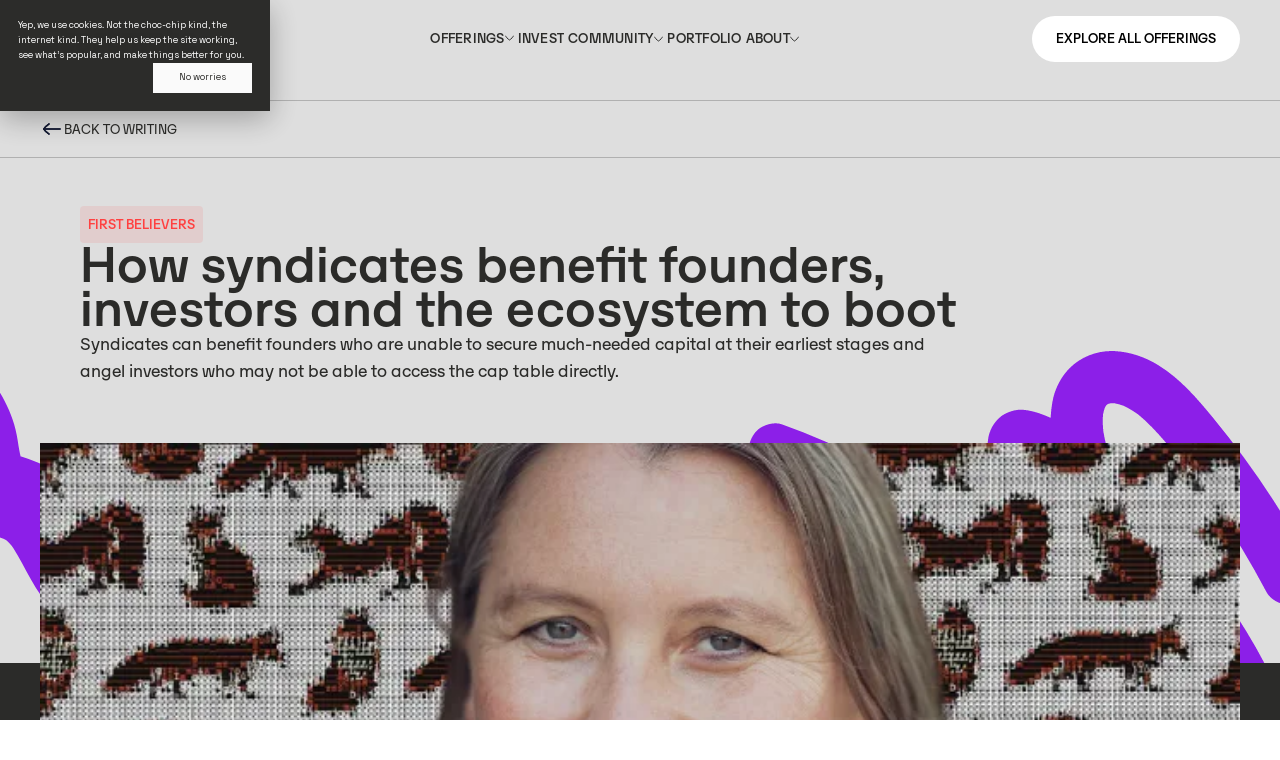

--- FILE ---
content_type: text/html
request_url: https://www.startmate.com/writing/syndicates-benefit-founders-investors-ecosystem-kylie-frazer
body_size: 18586
content:
<!DOCTYPE html><!-- This site was created in Webflow. https://webflow.com --><!-- Last Published: Fri Jan 16 2026 07:11:09 GMT+0000 (Coordinated Universal Time) --><html data-wf-domain="www.startmate.com" data-wf-page="67a04d9737a8868afb7c66ec" data-wf-site="67a04d9737a8868afb7c6687" lang="en" data-wf-collection="67a04d9737a8868afb7c66fe" data-wf-item-slug="syndicates-benefit-founders-investors-ecosystem-kylie-frazer"><head><meta charset="utf-8"/><title>How syndicates benefit founders, investors and the ecosystem to boot | Startmate</title><meta content="Syndicates can benefit founders who are unable to secure much-needed capital at their earliest stages and angel investors who may not be able to access the cap table directly." name="description"/><meta content="How syndicates benefit founders, investors and the ecosystem to boot | Startmate" property="og:title"/><meta content="Syndicates can benefit founders who are unable to secure much-needed capital at their earliest stages and angel investors who may not be able to access the cap table directly." property="og:description"/><meta content="https://cdn.prod.website-files.com/67a04d9737a8868afb7c66b5/689ea5a6d20b53aa8e3d5d49_613ed9f998a53271e34b838f_Kylie%2520Frazer%2520article.webp" property="og:image"/><meta content="How syndicates benefit founders, investors and the ecosystem to boot | Startmate" property="twitter:title"/><meta content="Syndicates can benefit founders who are unable to secure much-needed capital at their earliest stages and angel investors who may not be able to access the cap table directly." property="twitter:description"/><meta content="https://cdn.prod.website-files.com/67a04d9737a8868afb7c66b5/689ea5a6d20b53aa8e3d5d49_613ed9f998a53271e34b838f_Kylie%2520Frazer%2520article.webp" property="twitter:image"/><meta property="og:type" content="website"/><meta content="summary_large_image" name="twitter:card"/><meta content="width=device-width, initial-scale=1" name="viewport"/><meta content="Webflow" name="generator"/><link href="https://cdn.prod.website-files.com/67a04d9737a8868afb7c6687/css/startmatestaging.webflow.shared.ae1f85414.min.css" rel="stylesheet" type="text/css" integrity="sha384-rh+FQUbExUgJmQTFxiCIkpgD0LMSoXV+ifvJFKqnf8tZPbf4ae8tJ/dCuDlQYwj+" crossorigin="anonymous"/><script type="text/javascript">!function(o,c){var n=c.documentElement,t=" w-mod-";n.className+=t+"js",("ontouchstart"in o||o.DocumentTouch&&c instanceof DocumentTouch)&&(n.className+=t+"touch")}(window,document);</script><link href="https://cdn.prod.website-files.com/67a04d9737a8868afb7c6687/68bbd31d0cc400a6b0675b69_sun_icon_32x32.png" rel="shortcut icon" type="image/x-icon"/><link href="https://cdn.prod.website-files.com/67a04d9737a8868afb7c6687/68bbd2ddd9282a20f3dbe452_Untitled%20(98%20x%2098%20px)%20(256%20x%20256%20px).png" rel="apple-touch-icon"/><link href="https://startmate.com/writing/syndicates-benefit-founders-investors-ecosystem-kylie-frazer" rel="canonical"/><!-- Header Start -->
<meta name="facebook-domain-verification" content="s0gofd2t8mcqg0fmuljlw27du9h9ke" />

<!-- Google Tag Manager -->
<script>
  (function(w, d, s, l, i) {
    w[l] = w[l] || [];
    w[l].push({'gtm.start': new Date().getTime(), event: 'gtm.js'});
    var f = d.getElementsByTagName(s)[0],
        j = d.createElement(s),
        dl = l !== 'dataLayer' ? '&l=' + l : '';
    j.async = true;
    j.src = 'https://www.googletagmanager.com/gtm.js?id=' + i + dl;
    f.parentNode.insertBefore(j, f);
  })(window, document, 'script', 'dataLayer', 'GTM-WN2WPRN');
</script>
<!-- End Google Tag Manager -->

<!-- Mailchimp -->
<script id="mcjs">!function(c,h,i,m,p){m=c.createElement(h),p=c.getElementsByTagName(h)[0],m.async=1,m.src=i,p.parentNode.insertBefore(m,p)}(document,"script","https://chimpstatic.com/mcjs-connected/js/users/d8c30544623cbe78c434832e7/56d0e6dc7cbba415e125a1ef5.js");</script>

<!-- [Attributes by Finsweet] Number Count -->
<script defer src="https://cdn.jsdelivr.net/npm/@finsweet/attributes-numbercount@1/numbercount.js"></script>

<!-- Styles -->
<style>
  html.lenis { height: auto; }
  .lenis.lenis-smooth { scroll-behavior: auto; }
  .lenis.lenis-smooth [data-lenis-prevent] { overscroll-behavior: contain; }
  .lenis.lenis-stopped { overflow: hidden; }
  font-synthesis: none !important;
</style>
<!-- Header End --><!-- [Attributes by Finsweet] Table of Contents -->
<script defer src="https://cdn.jsdelivr.net/npm/@finsweet/attributes-toc@1/toc.js"></script>

<!-- [Attributes by Finsweet] Social Share -->
<script defer src="https://cdn.jsdelivr.net/npm/@finsweet/attributes-socialshare@1/socialshare.js"></script></head><body><div class="page-wrapper"><nav data-w-id="647fd623-eaf1-9658-ed53-a618b04876ad" class="navbar"><div data-w-id="b0068f39-1b3a-a467-66ca-25b0f5734b84" data-animation="default" data-collapse="medium" data-duration="400" data-easing="ease" data-easing2="ease" role="banner" class="navbar_wrapper w-nav"><div class="navbar_container"><div class="nav_logo-wrap"><a href="/" class="navbar_logo w-nav-brand"><div data-w-id="b0068f39-1b3a-a467-66ca-25b0f5734b88" class="svg_logo w-embed"><svg width="157" height="28" viewBox="0 0 157 28" fill="none" xmlns="http://www.w3.org/2000/svg">
<g clip-path="url(#clip0_1916_11)">
<path d="M101.344 7.49475H82.2617V27.4451H88.3337V13.5668H91.8031V27.4451H97.835V13.5668H101.344V27.4451H107.376V13.5267C107.376 10.1955 104.676 7.49475 101.344 7.49475Z" fill="currentcolor"/>
<path d="M73.615 0.555054H67.543V21.3729C67.543 24.7263 70.2616 27.445 73.615 27.445H80.5546V21.3729H73.615V13.5667H80.5546V7.49463H73.615V0.555054Z" fill="currentcolor"/>
<path d="M26.8611 0.555054H20.7891V21.3729C20.7891 24.7263 23.5077 27.445 26.8611 27.445H33.8007V21.3729H26.8611V13.5667H33.8007V7.49463H26.8611V0.555054Z" fill="currentcolor"/>
<path d="M132.474 0.555054H126.402V21.3729C126.402 24.7263 129.121 27.445 132.474 27.445H139.414V21.3729H132.474V13.5667H139.414V7.49463H132.474V0.555054Z" fill="currentcolor"/>
<path d="M118.623 7.49475H109.082V13.5668H118.623V15.3019H115.154C111.801 15.3019 109.082 18.0206 109.082 21.3739C109.082 24.7273 111.801 27.4459 115.154 27.4459H118.623C121.977 27.4459 124.695 24.7273 124.695 21.3739V13.5668C124.695 10.2134 121.977 7.49475 118.623 7.49475ZM116.888 23.1073C115.93 23.1073 115.153 22.3302 115.153 21.3722C115.153 20.4142 115.929 19.6371 116.888 19.6371C117.847 19.6371 118.623 20.4134 118.623 21.3722C118.623 22.331 117.846 23.1073 116.888 23.1073Z" fill="currentcolor"/>
<path d="M45.0473 7.49475H35.5059V13.5668H45.0473V15.3019H41.5779C38.2245 15.3019 35.5059 18.0206 35.5059 21.3739C35.5059 24.7273 38.2245 27.4459 41.5779 27.4459H45.0473C48.4006 27.4459 51.1193 24.7273 51.1193 21.3739V13.5668C51.1193 10.2134 48.4006 7.49475 45.0473 7.49475ZM43.3121 23.1073C42.3542 23.1073 41.577 22.3302 41.577 21.3722C41.577 20.4142 42.3533 19.6371 43.3121 19.6371C44.271 19.6371 45.0473 20.4134 45.0473 21.3722C45.0473 22.331 44.271 23.1073 43.3121 23.1073Z" fill="currentcolor"/>
<path d="M150.661 19.6379C154.014 19.6379 156.733 16.9193 156.733 13.5659C156.733 10.2126 154.014 7.4939 150.661 7.4939H147.191C143.838 7.4939 141.119 10.2126 141.119 13.5659V21.3722C141.119 24.7256 143.838 27.4442 147.191 27.4442H156.733V21.3722H147.191V19.6371H150.661V19.6379ZM148.925 11.8317C149.883 11.8317 150.661 12.6079 150.661 13.5668C150.661 14.5256 149.883 15.3019 148.925 15.3019C147.967 15.3019 147.19 14.5256 147.19 13.5668C147.19 12.6079 147.967 11.8317 148.925 11.8317Z" fill="currentcolor"/>
<path d="M52.8262 13.5659V27.4442H58.8982V13.5659H65.8378V7.4939H58.8982C55.5448 7.4939 52.8262 10.2126 52.8262 13.5659Z" fill="currentcolor"/>
<path d="M0.0639789 6.62708C0.0230324 6.93333 0 7.24469 0 7.56203V10.0291C0 10.3464 0.0230324 10.6578 0.0639789 10.964C0.521215 14.3916 3.45401 17.036 7.00697 17.036H10.8431C12.0408 17.036 13.0116 18.0068 13.0116 19.2045C13.0116 20.4022 12.0408 21.3729 10.8431 21.3729H0V27.445H12.0758C15.6279 27.445 18.5616 24.8005 19.0188 21.3729C19.0597 21.0667 19.0828 20.7553 19.0828 20.438V17.971C19.0828 17.6536 19.0597 17.3423 19.0188 17.036C18.5616 13.6085 15.6288 10.964 12.0758 10.964H8.23963C7.04195 10.964 6.07117 9.99322 6.07117 8.79554C6.07117 7.59785 7.04195 6.62708 8.23963 6.62708H19.0819V0.555054H7.00697C3.45401 0.555054 0.521215 3.19952 0.0639789 6.62708Z" fill="currentcolor"/>
</g>
<defs>
<clipPath id="clip0_1916_11">
<rect width="157" height="26.8899" fill="currentcolor" transform="translate(0 0.555054)"/>
</clipPath>
</defs>
</svg></div></a></div><nav role="navigation" class="nav_menu-wrapper w-nav-menu"><div data-hover="true" data-delay="0" data-w-id="b0068f39-1b3a-a467-66ca-25b0f5734b8a" class="nav_dropdown w-dropdown"><div class="nav_toggle w-dropdown-toggle"><div class="clip-text"><div data-w-id="b0068f39-1b3a-a467-66ca-25b0f5734b8d" class="nav_toggle-wrap"><div class="dropdown_text">offerings</div><div class="dropdown-arrow w-embed"><svg width="100%" height="100%" viewBox="0 0 9 9" fill="none" xmlns="http://www.w3.org/2000/svg">
<path d="M0.500001 1.00003C0.500001 1.00003 3.44596 4.99999 4.50003 5C5.55411 5.00001 8.5 1 8.5 1" stroke="currentcolor" stroke-linecap="round" stroke-linejoin="round"/>
</svg></div></div><div class="nav_toggle-wrap ab"><div class="dropdown_text">offerings</div><div class="dropdown-arrow w-embed"><svg width="9" height="6" viewBox="0 0 9 6" fill="none" xmlns="http://www.w3.org/2000/svg">
<path d="M0.500001 1.00003C0.500001 1.00003 3.44596 4.99999 4.50003 5C5.55411 5.00001 8.5 1 8.5 1" stroke="currentcolor" stroke-linecap="round" stroke-linejoin="round"/>
</svg></div></div></div></div><nav class="nav-dropdown-list is-offering-menu w-dropdown-list"><div class="navbar_menu-bg-white"><div class="padding-global is-menu"><div class="nav_offering-block"><div class="offering_grid-wrap"><div class="offering_grid-item"><div class="hide-tablet w-dyn-list"><div role="list" class="w-dyn-items"><div role="listitem" class="w-dyn-item"><a href="/audience/founders" class="offering_grid-head w-inline-block"><div style="color:#8c1fe8" class="nav_offering-icon is-purple w-embed"><svg width="100%" height="100%" viewBox="0 0 28 28" fill="none" xmlns="http://www.w3.org/2000/svg">
<path d="M23.672 9.80577V4.06128L17.9277 4.06128L13.8665 0L9.80541 4.06128H4.06113V9.80577L0 13.8671L4.06113 17.9283L4.06113 23.6728H9.80541L13.8665 27.7341L17.9277 23.6728H23.672V17.9283L27.7341 13.8671L23.672 9.80577ZM15.6334 9.27327C16.2839 9.27327 16.8113 9.80073 16.8113 10.4512C16.8113 11.1017 16.2839 11.6292 15.6334 11.6292C14.9829 11.6292 14.4555 11.1017 14.4555 10.4512C14.4555 9.80073 14.9829 9.27327 15.6334 9.27327ZM12.0997 9.27327C12.7502 9.27327 13.2776 9.80073 13.2776 10.4512C13.2776 11.1017 12.7502 11.6292 12.0997 11.6292C11.4492 11.6292 10.9218 11.1017 10.9218 10.4512C10.9218 9.80073 11.4492 9.27327 12.0997 9.27327ZM13.8665 18.4618C10.6959 18.4618 8.11722 15.8821 8.11722 12.7123H9.13679C9.13679 15.3203 11.2586 17.4422 13.8665 17.4422C16.4745 17.4422 18.5963 15.3203 18.5963 12.7123H19.6169C19.6169 15.8831 17.0372 18.4618 13.8676 18.4618" fill="currentcolor"/>
</svg></div><div class="clip-text"><div class="text_link">Founders</div><div class="text_link-ab">Founders</div></div></a></div></div></div><div class="offering_grid-item-wrap"><a href="/accelerator/program" class="dropdown_menu-link w-inline-block"><div class="clip-text"><div class="text_link">Accelerator</div><div class="text_link-ab">Accelerator</div></div></a><a href="/programs/launch-club" class="dropdown_menu-link w-inline-block"><div class="clip-text"><div class="text_link">Launch Club</div><div class="text_link-ab">Launch Club</div></div></a></div></div><div class="offering_grid-item"><div class="hide-tablet w-dyn-list"><div role="list" class="w-dyn-items"><div role="listitem" class="w-dyn-item"><a href="/audience/investors" class="offering_grid-head w-inline-block"><div style="color:#ff4040" class="nav_offering-icon is-purple w-embed"><svg width="100%" height="100%" viewBox="0 0 28 28" fill="none" xmlns="http://www.w3.org/2000/svg">
<path d="M0 27.73H27.73V0L0 0L0 27.73ZM16.083 8.09946C16.8992 8.09946 17.5609 8.76124 17.5609 9.57738C17.5609 10.3935 16.8992 11.0553 16.083 11.0553C15.2669 11.0553 14.6052 10.3935 14.6052 9.57738C14.6052 8.76124 15.2669 8.09946 16.083 8.09946ZM11.6482 8.09946C12.4643 8.09946 13.1261 8.76124 13.1261 9.57738C13.1261 10.3935 12.4643 11.0553 11.6482 11.0553C10.8321 11.0553 10.1704 10.3935 10.1704 9.57738C10.1704 8.76124 10.8321 8.09946 11.6482 8.09946ZM13.865 19.628C9.88693 19.628 6.6516 16.3913 6.6516 12.4143H7.93207C7.93207 15.6865 10.5942 18.3487 13.8663 18.3487C17.1383 18.3487 19.8005 15.6865 19.8005 12.4143H21.0809C21.0809 16.3925 17.8443 19.628 13.8675 19.628" fill="currentcolor"/>
</svg></div><div class="clip-text"><div class="text_link">Investors</div><div class="text_link-ab">Investors</div></div></a></div></div></div><div class="offering_grid-item-wrap"><div class="w-dyn-list"><div role="list" class="w-dyn-items"><div role="listitem" class="w-dyn-item"><a href="/first-believers/program" class="dropdown_menu-link w-inline-block"><div class="clip-text"><div class="text_link">First Believers</div><div class="text_link-ab">First Believers</div></div></a></div></div></div></div></div><div class="offering_grid-item"><div class="hide-tablet w-dyn-list"><div role="list" class="w-dyn-items"><div role="listitem" class="w-dyn-item"><a href="/audience/operators" class="offering_grid-head w-inline-block"><div style="color:#f5734d" class="nav_offering-icon is-purple w-embed"><svg width="29" height="28" viewBox="0 0 29 28" fill="none" xmlns="http://www.w3.org/2000/svg">
<path d="M26.3724 14.3799C26.1171 14.1823 26.1171 13.8173 26.3724 13.6196C28.4203 12.0276 29.0002 9.27492 27.6093 7.06777C26.2183 4.86062 23.3264 3.94409 20.7977 4.7729C20.483 4.87575 20.1385 4.69425 20.0791 4.39278C19.5993 1.97086 17.2862 0.134766 14.5055 0.134766C11.7247 0.134766 9.41165 1.97086 8.93076 4.39177C8.87134 4.69325 8.52691 4.87474 8.21219 4.77189C5.68343 3.94207 2.79153 4.85961 1.4006 7.06676C0.00967318 9.27391 0.589593 12.0276 2.63747 13.6196C2.89277 13.8173 2.89277 14.1823 2.63747 14.3799C0.589593 15.971 0.00967318 18.7246 1.4006 20.9318C2.79153 23.1389 5.68343 24.0554 8.21219 23.2266C8.52691 23.1238 8.87134 23.3053 8.93076 23.6068C9.41165 26.0287 11.7236 27.8648 14.5055 27.8648C17.2873 27.8648 19.5993 26.0287 20.0802 23.6068C20.1396 23.3053 20.4841 23.1238 20.7988 23.2266C23.3275 24.0565 26.2194 23.1389 27.6104 20.9318C29.0013 18.7246 28.4225 15.971 26.3735 14.3799M16.4334 9.406C17.1432 9.406 17.7187 9.93333 17.7187 10.5837C17.7187 11.234 17.1432 11.7614 16.4334 11.7614C15.7236 11.7614 15.1481 11.234 15.1481 10.5837C15.1481 9.93333 15.7236 9.406 16.4334 9.406ZM12.5764 9.406C13.2862 9.406 13.8617 9.93333 13.8617 10.5837C13.8617 11.234 13.2862 11.7614 12.5764 11.7614C11.8667 11.7614 11.2912 11.234 11.2912 10.5837C11.2912 9.93333 11.8667 9.406 12.5764 9.406ZM14.5055 18.5925C11.0458 18.5925 8.232 16.0133 8.232 12.8443H9.34562C9.34562 15.4517 11.6609 17.5731 14.5066 17.5731C17.3523 17.5731 19.6675 15.4517 19.6675 12.8443H20.7801C20.7801 16.0143 17.9652 18.5925 14.5066 18.5925" fill="currentcolor"/>
</svg></div><div class="clip-text"><div class="text_link">Operators</div><div class="text_link-ab">Operators</div></div></a></div></div></div><div class="offering_grid-item-wrap"><a href="/programs/student-founder-bootcamp" class="dropdown_menu-link w-inline-block"><div class="clip-text"><div class="text_link">Student Founder Bootcamp</div><div class="text_link-ab">Student Founder Bootcamp</div></div></a></div></div><div class="offering_grid-item"><div class="hide-tablet w-dyn-list"><div role="list" class="w-dyn-items"><div role="listitem" class="w-dyn-item"><a href="/audience/women" class="offering_grid-head w-inline-block"><div style="color:#0069ff" class="nav_offering-icon is-purple w-embed"><svg width="100%" height="100%" viewBox="0 0 28 28" fill="none" xmlns="http://www.w3.org/2000/svg">
<path d="M23.672 9.80577V4.06128L17.9277 4.06128L13.8665 0L9.80541 4.06128H4.06113V9.80577L0 13.8671L4.06113 17.9283L4.06113 23.6728H9.80541L13.8665 27.7341L17.9277 23.6728H23.672V17.9283L27.7341 13.8671L23.672 9.80577ZM15.6334 9.27327C16.2839 9.27327 16.8113 9.80073 16.8113 10.4512C16.8113 11.1017 16.2839 11.6292 15.6334 11.6292C14.9829 11.6292 14.4555 11.1017 14.4555 10.4512C14.4555 9.80073 14.9829 9.27327 15.6334 9.27327ZM12.0997 9.27327C12.7502 9.27327 13.2776 9.80073 13.2776 10.4512C13.2776 11.1017 12.7502 11.6292 12.0997 11.6292C11.4492 11.6292 10.9218 11.1017 10.9218 10.4512C10.9218 9.80073 11.4492 9.27327 12.0997 9.27327ZM13.8665 18.4618C10.6959 18.4618 8.11722 15.8821 8.11722 12.7123H9.13679C9.13679 15.3203 11.2586 17.4422 13.8665 17.4422C16.4745 17.4422 18.5963 15.3203 18.5963 12.7123H19.6169C19.6169 15.8831 17.0372 18.4618 13.8676 18.4618" fill="currentcolor"/>
</svg></div><div class="clip-text"><div class="text_link">Women</div><div class="text_link-ab">Women</div></div></a></div></div></div><div class="offering_grid-item-wrap"><a href="/membership/startmate-collective" class="dropdown_menu-link w-inline-block"><div class="clip-text"><div class="text_link">Startmate Collective</div><div class="text_link-ab">Startmate Collective</div></div></a><a href="/programs/women-fellowship" class="dropdown_menu-link w-inline-block"><div class="clip-text"><div class="text_link">Women Fellowship</div><div class="text_link-ab">Women Fellowship</div></div></a></div></div></div><div class="nav_links-wrapper-btn"><a data-w-id="b0068f39-1b3a-a467-66ca-25b0f5734c05" href="/offerings" class="nav_links-btn w-inline-block"><div>Explore all</div><div class="nav_links-btn-icons"><img loading="lazy" src="https://cdn.prod.website-files.com/67a04d9737a8868afb7c6687/67a04d9737a8868afb7c680a_Vector.svg" alt="" class="nav_big-btn-icon _1"/><img loading="lazy" src="https://cdn.prod.website-files.com/67a04d9737a8868afb7c6687/67a04d9737a8868afb7c680b_Vector-2.svg" alt="" class="nav_big-btn-icon _2"/><img loading="lazy" src="https://cdn.prod.website-files.com/67a04d9737a8868afb7c6687/67a04d9737a8868afb7c6808_Vector-1.svg" alt="" class="nav_big-btn-icon _3"/><img loading="lazy" src="https://cdn.prod.website-files.com/67a04d9737a8868afb7c6687/67a04d9737a8868afb7c6809_Vector-3.svg" alt="" class="nav_big-btn-icon _4"/></div></a><a href="https://first-believers/program" class="navbar_banner-wrap w-inline-block"><div class="text-block">FIRST BELIEVERS APPLICATIONS ARE OPEN. APPLY NOW.</div></a></div><div class="divider max-width-full fade"></div><div class="featured_wraiting-wrap"><div class="text-size-small text-style-allcaps">featured writing</div><div class="featured_collection w-dyn-list"><div role="list" class="featured_collection-list w-dyn-items"><div role="listitem" class="featured_collection-item w-dyn-item"><div class="featured_collection-link"><div class="featured_collection-image"><img loading="lazy" src="https://cdn.prod.website-files.com/67a04d9737a8868afb7c66b5/692e0695a903a1003de39dfa_60c4e523-a4fe-44a5-87b6-993b0ff32907%202.JPG" alt="" sizes="100vw" srcset="https://cdn.prod.website-files.com/67a04d9737a8868afb7c66b5/692e0695a903a1003de39dfa_60c4e523-a4fe-44a5-87b6-993b0ff32907%202-p-500.jpg 500w, https://cdn.prod.website-files.com/67a04d9737a8868afb7c66b5/692e0695a903a1003de39dfa_60c4e523-a4fe-44a5-87b6-993b0ff32907%202-p-800.jpg 800w, https://cdn.prod.website-files.com/67a04d9737a8868afb7c66b5/692e0695a903a1003de39dfa_60c4e523-a4fe-44a5-87b6-993b0ff32907%202-p-1080.jpg 1080w, https://cdn.prod.website-files.com/67a04d9737a8868afb7c66b5/692e0695a903a1003de39dfa_60c4e523-a4fe-44a5-87b6-993b0ff32907%202-p-1600.jpg 1600w, https://cdn.prod.website-files.com/67a04d9737a8868afb7c66b5/692e0695a903a1003de39dfa_60c4e523-a4fe-44a5-87b6-993b0ff32907%202.JPG 2048w" class="image-cover"/></div><div class="featured_collection-content"><div class="text-size-medium text-style-allcaps">A new chapter at Startmate: After 8 mighty years, Batko is stepping down as CEO</div><a href="/writing/a-new-chapter-at-startmate-after-8-mighty-years-batko-is-stepping-down-as-ceo" class="button w-inline-block"><div class="clip-text"><div class="text_link">Read more</div><div class="text_link-ab">Read more</div></div></a></div></div></div><div role="listitem" class="featured_collection-item w-dyn-item"><div class="featured_collection-link"><div class="featured_collection-image"><img loading="lazy" src="https://cdn.prod.website-files.com/67a04d9737a8868afb7c66b5/68e8687e1b1598e6189b8e47_Startmate%20Accelerator%20Startups.png" alt="" sizes="100vw" srcset="https://cdn.prod.website-files.com/67a04d9737a8868afb7c66b5/68e8687e1b1598e6189b8e47_Startmate%20Accelerator%20Startups-p-500.png 500w, https://cdn.prod.website-files.com/67a04d9737a8868afb7c66b5/68e8687e1b1598e6189b8e47_Startmate%20Accelerator%20Startups-p-800.png 800w, https://cdn.prod.website-files.com/67a04d9737a8868afb7c66b5/68e8687e1b1598e6189b8e47_Startmate%20Accelerator%20Startups-p-1080.png 1080w, https://cdn.prod.website-files.com/67a04d9737a8868afb7c66b5/68e8687e1b1598e6189b8e47_Startmate%20Accelerator%20Startups-p-1600.png 1600w, https://cdn.prod.website-files.com/67a04d9737a8868afb7c66b5/68e8687e1b1598e6189b8e47_Startmate%20Accelerator%20Startups.png 1920w" class="image-cover"/></div><div class="featured_collection-content"><div class="text-size-medium text-style-allcaps">From $0 to $4.5 Billion: How the Startmate Pay-It-Forward Mentorship Model Built a Startup Powerhouse</div><a href="/writing/from-0-to-4-5-billion-how-the-startmate-pay-it-forward-mentorship-model-built-a-startup-powerhouse" class="button w-inline-block"><div class="clip-text"><div class="text_link">Read more</div><div class="text_link-ab">Read more</div></div></a></div></div></div></div></div></div></div></div></div></nav></div><div class="nav_dropdown"><a data-w-id="b0068f39-1b3a-a467-66ca-25b0f5734c68" href="/invest" class="nav_link w-inline-block"><div class="clip-text"><div class="text_link">invest</div><div class="text_link-ab">invest</div></div></a></div><div data-hover="true" data-delay="0" data-w-id="b0068f39-1b3a-a467-66ca-25b0f5734c2c" class="nav_dropdown w-dropdown"><div class="nav_toggle w-dropdown-toggle"><div class="clip-text"><div class="nav_toggle-wrap"><div class="dropdown_text">COMMUNITY</div><div class="dropdown-arrow w-embed"><svg width="9" height="6" viewBox="0 0 9 6" fill="none" xmlns="http://www.w3.org/2000/svg">
<path d="M0.500001 1.00003C0.500001 1.00003 3.44596 4.99999 4.50003 5C5.55411 5.00001 8.5 1 8.5 1" stroke="currentcolor" stroke-linecap="round" stroke-linejoin="round"/>
</svg></div></div><div class="nav_toggle-wrap ab"><div class="dropdown_text">COMMUNITY</div><div class="dropdown-arrow w-embed"><svg width="9" height="6" viewBox="0 0 9 6" fill="none" xmlns="http://www.w3.org/2000/svg">
<path d="M0.500001 1.00003C0.500001 1.00003 3.44596 4.99999 4.50003 5C5.55411 5.00001 8.5 1 8.5 1" stroke="currentcolor" stroke-linecap="round" stroke-linejoin="round"/>
</svg></div></div></div></div><nav class="nav-dropdown-list is-community w-dropdown-list"><div class="navbar_menu-bg-white is-relative"><div class="community_nav-grid"><div class="community_nav-item"><div class="text-size-small is-grey">Get inspired</div><a data-w-id="b0068f39-1b3a-a467-66ca-25b0f5734c3d" href="/writing" class="nav_text-link w-inline-block"><div class="clip-text"><div class="text_link">Writing</div><div class="text_link-ab">Writing</div></div></a><a data-w-id="b0068f39-1b3a-a467-66ca-25b0f5734c43" href="https://luma.com/ANZStartupCalendar?tag=startmate%20&amp;utm_source=NewWebsiteHomePage" target="_blank" class="nav_text-link w-inline-block"><div class="clip-text"><div class="text_link">events</div><div class="text_link-ab">events</div></div></a></div><div class="divider_vertial hide-mobile-portrait"></div><div class="community_nav-item"><div class="text-size-small is-grey">Get involved</div><a href="/mentors" class="nav_text-link w-inline-block"><div class="clip-text"><div class="text_link">mentorS</div><div class="text_link-ab">mentors</div></div></a><a href="/partners" class="nav_text-link w-inline-block"><div class="clip-text"><div class="text_link">partner with us</div><div class="text_link-ab">partner with us</div></div></a></div></div><img src="https://cdn.prod.website-files.com/67a04d9737a8868afb7c6687/67a04d9737a8868afb7c683c_Ellipse%202294.svg" loading="lazy" alt="" class="circle_ab-left"/><img src="https://cdn.prod.website-files.com/67a04d9737a8868afb7c6687/67a04d9737a8868afb7c683c_Ellipse%202294.svg" loading="lazy" alt="" class="circle_ab-right"/></div></nav></div><div class="nav_dropdown"><a data-w-id="8ed7532a-034e-9bd2-6763-36b4be39b88f" href="/portfolio" class="nav_link w-inline-block"><div class="clip-text"><div class="text_link">portfolio</div><div class="text_link-ab">portfolio</div></div></a></div><div data-hover="true" data-delay="0" data-w-id="b0068f39-1b3a-a467-66ca-25b0f5734c6e" class="nav_dropdown w-dropdown"><div class="nav_toggle w-dropdown-toggle"><div class="clip-text"><div class="nav_toggle-wrap"><div class="dropdown_text">about</div><div class="dropdown-arrow w-embed"><svg width="9" height="6" viewBox="0 0 9 6" fill="none" xmlns="http://www.w3.org/2000/svg">
<path d="M0.500001 1.00003C0.500001 1.00003 3.44596 4.99999 4.50003 5C5.55411 5.00001 8.5 1 8.5 1" stroke="currentcolor" stroke-linecap="round" stroke-linejoin="round"/>
</svg></div></div><div class="nav_toggle-wrap ab"><div class="dropdown_text">about</div><div class="dropdown-arrow w-embed"><svg width="9" height="6" viewBox="0 0 9 6" fill="none" xmlns="http://www.w3.org/2000/svg">
<path d="M0.500001 1.00003C0.500001 1.00003 3.44596 4.99999 4.50003 5C5.55411 5.00001 8.5 1 8.5 1" stroke="currentcolor" stroke-linecap="round" stroke-linejoin="round"/>
</svg></div></div></div></div><nav class="about_nav-dropdown w-dropdown-list"><div class="navbar_menu-bg-white is-aboout"><div class="about_nav-item"><a href="/about-us" class="nav_text-link w-inline-block"><div class="clip-text"><div class="text_link">Our story</div><div class="text_link-ab">Our story</div></div></a><a href="/team" class="nav_text-link w-inline-block"><div class="clip-text"><div class="text_link">team</div><div class="text_link-ab">team</div></div></a><a href="/faq" class="nav_text-link w-inline-block"><div class="clip-text"><div class="text_link">FAQ</div><div class="text_link-ab">FAQ</div></div></a></div><img src="https://cdn.prod.website-files.com/67a04d9737a8868afb7c6687/67a04d9737a8868afb7c683c_Ellipse%202294.svg" loading="lazy" alt="" class="circle_ab-left"/><img src="https://cdn.prod.website-files.com/67a04d9737a8868afb7c6687/67a04d9737a8868afb7c683c_Ellipse%202294.svg" loading="lazy" alt="" class="circle_ab-right"/></div></nav></div></nav><div class="menu-button w-nav-button"><div class="menu_icon w-icon-nav-menu"></div></div><div class="nav_right"><a data-w-id="b0068f39-1b3a-a467-66ca-25b0f5734c99" href="/offerings" class="button-secondary is-small w-inline-block"><div class="clip-text"><div class="text_link">Explore all offerings</div><div class="text_link-ab">Explore all offerings</div></div></a><div class="btn_menu w-embed"><svg width="32" height="32" viewBox="0 0 32 32" fill="none" xmlns="http://www.w3.org/2000/svg">
<path fill-rule="evenodd" clip-rule="evenodd" d="M4 6.66683C4 5.93045 4.59695 5.3335 5.33333 5.3335L26.6667 5.3335C27.403 5.3335 28 5.93045 28 6.66683C28 7.40321 27.403 8.00016 26.6667 8.00016L5.33333 8.00016C4.59695 8.00016 4 7.40321 4 6.66683Z" fill="currentcolor"/>
<path fill-rule="evenodd" clip-rule="evenodd" d="M4 16.0003C4 15.2639 4.59695 14.667 5.33333 14.667L26.6667 14.667C27.403 14.667 28 15.2639 28 16.0003C28 16.7367 27.403 17.3337 26.6667 17.3337L5.33333 17.3337C4.59695 17.3337 4 16.7367 4 16.0003Z" fill="currentcolor"/>
<path fill-rule="evenodd" clip-rule="evenodd" d="M4 25.3333C4 24.597 4.59695 24 5.33333 24L26.6667 24C27.403 24 28 24.597 28 25.3333C28 26.0697 27.403 26.6667 26.6667 26.6667L5.33333 26.6667C4.59695 26.6667 4 26.0697 4 25.3333Z" fill="currentcolor"/>
</svg></div></div></div></div></nav><div class="main-wrapper"><section class="section_blog-temp-hero"><div class="padding-top padding-huge"><div class="back_link-wrap"><div class="padding-global"><div class="container-large"><a href="/writing" class="back_link w-inline-block"><div class="arrow-clip"><img src="https://cdn.prod.website-files.com/67a04d9737a8868afb7c6687/67a04d9737a8868afb7c674c_arrow-up-02.svg" loading="lazy" alt="" class="img-ab"/><img src="https://cdn.prod.website-files.com/67a04d9737a8868afb7c6687/67a04d9737a8868afb7c674c_arrow-up-02.svg" loading="lazy" alt="" class="img-static"/></div><div>Back to writing</div></a></div></div></div></div><div class="padding-global padding-section-small"><div class="container-custom-blog"><div class="blog_temp-component"><div class="blog_temp-heading"><div class="w-dyn-list"><div role="list" class="blog_category-wrap w-dyn-items"><div role="listitem" class="w-dyn-item"><div style="color:#ff4040;background-color:rgba(255, 64, 64, 0.1)" class="blog_category">First Believers</div></div></div></div><h1>How syndicates benefit founders, investors and the ecosystem to boot</h1><p>Syndicates can benefit founders who are unable to secure much-needed capital at their earliest stages and angel investors who may not be able to access the cap table directly.</p></div></div></div></div></section><section class="section_blog-image"><div class="padding-global"><div class="container-large"><img src="https://cdn.prod.website-files.com/67a04d9737a8868afb7c66b5/689ea5a6d20b53aa8e3d5d49_613ed9f998a53271e34b838f_Kylie%2520Frazer%2520article.webp" loading="lazy" alt="" class="blog_temp-img"/><div class="blog_credit-wrap"><div class="social_share-wrap"><div class="text-size-tiny text-style-allcaps">Share:</div><a fs-socialshare-element="Twitter" href="#" class="w-inline-block"><img src="https://cdn.prod.website-files.com/67a04d9737a8868afb7c6687/67a04d9737a8868afb7c6795_x.svg" loading="lazy" alt=""/></a><a r-share-linkedin="1" href="#" class="w-inline-block"><img src="https://cdn.prod.website-files.com/67a04d9737a8868afb7c6687/67a04d9737a8868afb7c6793_linkedin-01.svg" loading="lazy" alt=""/></a></div><div class="author_date-wrap"><div class="blog_hero-author-wrap"><div>By</div><div>Kylie Frazer</div><a href="#" class="blog_author_link w-inline-block w-condition-invisible"><div class="w-dyn-bind-empty"></div></a></div><div class="code-embed-2 w-embed"><svg width="2" height="12" viewBox="0 0 2 12" fill="none" xmlns="http://www.w3.org/2000/svg">
<path d="M1 0.5V11.5" stroke="white"/>
</svg></div><div>August 15, 2025</div></div></div></div></div></section><section class="section_blog-content"><div class="padding-global padding-section-large"><div class="container-large"><div class="blog_content-component"><div class="blog_content-wrap"><div><div fs-toc-hideurlhash="true" fs-toc-element="contents" class="text-rich-text w-richtext"><p>Lots has been written about the shortage of early-stage capital in Australia.  </p><p>There is no doubt that our per capita spend on early stage investments is still well below our friends in the US and UK. However, I believe this is slowly improving, driven by a number of factors.</p><p>Companies are staying private for longer, encouraging more capital to invest in non traditional asset classes.</p><p>We have more home-grown technology success stories, which not only creates FOMO among the rich, but seeds new generations of successful founders and early employees who are keen to give back to the sector.</p><p>And, perhaps less obviously, we have the rise of syndicates in Australia. Syndication is where a group of investors come together to pool their funds and invest as a single entry on the cap table. They can benefit founders who are unable to secure much-needed capital at their earliest stages and angel investors who may not be able to access the cap table directly.</p><p>It’s a win-win, clearly. But despite this, Australian syndicates are far from as common or easy to navigate as they should be.</p><h2>Setting the scene</h2><p>Syndicates can take the form of  a number of legal structures — trust, company, managed investment scheme.  We’ve actually seen some real innovation around structuring in Australia (although I can appreciate this is at the less sexy side of the innovation spectrum, for most).</p><p>In the US the most common structure is an SPV which allows for a special purpose company to be easily established with minimal regulation. Sadly, no such structure exists in Australia.</p><p>In Australia, most early-stage investment syndicates fall broadly into either commercial or club models.  </p><p>A commercial model operates in a highly regulated environment with a professional manager and fees charged to the investor (usually a combination of management and performance fees). The professional manager means they have the ability to move quickly and can often access the same quality deal flow as a leading VC. The downside, of course, is that participating investors have to pay for the manager — and the cost of maintaining an AFSL and insurance is around $100K per year. </p><p>A club model usually operates without an AFSL, doesn’t receive fees from investors and relies on its members to do a lot of the investment work. These can be wonderful when you have a group of committed, experienced investors, working together with a clear process. The issue is that sometimes life gets in the way. Angels — almost by definition — are successful and busy.  It can sometimes be hard for them to bring the singular focus of a commercial syndicate. Cheque certainty can also be an issue as they don’t have visibility on how much their members are keen to invest.</p><p>At Flying Fox Ventures, we operate a commercial syndicate that is more akin to a rolling fund. We bring together a cohort of angel investors and help them deploy capital into 10 startups, selected by our investment committee. </p><p>The cohort model means we can offer cheque certainty to founders who are looking to partner with us. The angels get to see ‘under the hood’ of our due diligence and deal structuring process, and lean in and help companies that could benefit from their skills and experience. </p><p>Angels emerge from a cohort with a diversified portfolio of at least 10 startups, and hopefully the confidence to go out and start investing on their own.  Most of our investors really value the flexibility offered by our model — to lean in when it suits them, but ‘set and forget’ when life gets in the way.  </p><p>Regulatory differences between the US and Australia mean that we have different applications of the rolling fund model. In the simplest sense, it’s almost akin to a subscription model, for investing. It means that a fund manager can start deploying capital on day 1, rather than chasing a minimum closing target for the fund. It allows investors to come in at various points (quarterly or annually), rather than waiting for a new fund to be raised in ~3 years. </p><p>For example, at Flying Fox, we structure our intakes around cohorts, rather than being time-based. If the market is hot (like now!) we will deploy more quickly. If things slow down, so will we. </p><p>We really value this flexibility as it allows us to invest based upon prevailing market conditions and opportunities as they present, and doesn’t force investments within a set period.</p><h2>How can startups benefit from a syndicate?</h2><p>The single line entry on the cap table is important.  In Australia, a company can only have 50 shareholders before it becomes a ‘public company’ — meaning it is subject to more regulation and, importantly, the takeovers provisions in the <em>Corporations Act</em>. </p><p>Using a syndicate means that founders can access a large brains trust of super angels — without filling up their cap tables. </p><p>It also means that when they need to chase up shareholder signatures for corporate approvals, they only need to deal with the syndicate lead. Chasing busy people for signatures is not fun.</p><p>Syndicates can also be far more flexible than a fund.  Funds are governed by investment strategies that are detailed in IMs and essentially set in stone for 10 years. On the flip side, most syndicates are established on a ‘deal by deal’ basis; they aren’t limited by the usual fund dynamics. </p><h2>How can investors benefit from a syndicate?</h2><p>The key benefit is access. When investors come together via a syndicate, they collectively have more power.  </p><p>Being able to invest more money usually makes an investor more attractive to founders. </p><p>The truth is, founders just don’t have the time to spend hours with every person who wants to give them $10K. However, if 20 people come together in a syndicate to invest $200K, they are not only able to get better access, but they will often have the ability to negotiate terms. </p><p>Also helpful is having someone handle the deal mechanics — the legal documentation, the cap table math, the pre completion conditions. Even if individual angels have the skills to do this work, a lot of them will not have the capacity to do it well, for a relatively small investment.</p><p>Investing with people is fun too. It’s great to learn from the mistakes of others, rather than having to make every mistake for yourself. </p><p>At Flying Fox, in addition to generating great returns for our investors, we are driven by a supplementary mission of helping to mint new angels.  </p><p>We know there is a gap in early stage funding in Australia.  By creating more angels who are excited about the asset class and confident enough to navigate all the uncertainty that comes with it, we are helping to reduce that gap.</p><h2>More to lose, more to gain </h2><p>There’s nothing quite like the feeling of ponying up your own hard-earned cash.</p><p>The venture model is set up to accommodate power returns; they are looking for investments that have the ability to return the fund. It doesn’t matter if they incur some losses along the way. </p><p>Angels definitely feel those losses more acutely! Whereas a return of 1-3x is usually seen as a failure in venture, as an angel I can tell you that getting my money back, even with a relatively small uplift, is always better than it going to zero.  </p><p>Losses are inevitable in this space, which is why diversification is the only angel strategy that works. </p><p>Even so, founders who work hard to responsibly manage a modest exit (after the GBHAS* has failed) are some of  the unsung heroes of the ecosystem.</p><p>Angels have the freedom to break all the rules. Two of our core values at Flying Fox are discipline and fun. To be a great angel, you need an abundance of each. You need to be disciplined around your process and diversification strategy — but you need to have fun along the way.</p><p>Angel investing is an enormous privilege and if you can’t align it to your personal values at least some of the time, what’s the point?  One of my early syndications at Eleanor Venture was into a consumer genetic counselling service called Eugene.  It didn’t fit into any of the frameworks I had developed at that time.  However, my youngest son was born with a genetic anomaly and I had experienced first hand the problem at Eugene’s core.  It was beyond personal to me.  </p><p>I explained to my syndicate investors that I was biased beyond belief and investing because I simply had to.  It felt good.  It was a smaller syndicate than what we usually raised, but so what?  It made me feel great and I’m proud of it.  Looks like it’s going to bring some great returns too, which is also rather pleasing.</p><p>*Great big hairy-assed scheme.<br/></p></div><div class="blog_author-wrap"><div class="author_img_wrap"><img src="https://cdn.prod.website-files.com/67a04d9737a8868afb7c66b5/689e835f453a540ff2e8db9e_Kylie%20Frazer.webp" loading="lazy" alt="" class="author_img"/></div><div class="author_details-wrap"><div class="author-heading-wrap"><div class="text-size-xlarge">Kylie Frazer</div><div class="text-size-regular">Community Author</div></div><div class="w-dyn-bind-empty w-richtext"></div><a href="https://www.linkedin.com/in/kylie-frazer-6331407a/" class="author_temp-link w-inline-block"><div>Meet the author</div><img src="https://cdn.prod.website-files.com/67a04d9737a8868afb7c6687/67a04d9737a8868afb7c67ad_Arrow.svg" loading="lazy" alt=""/></a></div></div></div></div><div data-lenis-prevent="" class="blog-anchor-link-wrap"><div class="heading-style-h4">On this page</div><div class="anchor_text-wrap"><a fs-toc-element="link" href="#" class="anchor_blog-link w-inline-block"><div></div></a><div class="anchor_text-wrap is-2"><a fs-toc-element="link" href="#" class="anchor_blog-link w-inline-block"><div></div></a><div class="anchor_text-wrap is-2"><a fs-toc-element="link" href="#" class="anchor_blog-link w-inline-block"><div></div></a></div></div></div></div></div></div></div></section><div class="section_articles is-home"><div class="padding-global padding-section-large"><div class="w-layout-blockcontainer container w-container"><div class="blog_component"><div data-w-id="b9b7f37d-8aac-6620-4cb3-33e29ce8a886" style="-webkit-transform:translate3d(0, 100%, 0) scale3d(1, 1, 1) rotateX(0) rotateY(0) rotateZ(0) skew(0, 0);-moz-transform:translate3d(0, 100%, 0) scale3d(1, 1, 1) rotateX(0) rotateY(0) rotateZ(0) skew(0, 0);-ms-transform:translate3d(0, 100%, 0) scale3d(1, 1, 1) rotateX(0) rotateY(0) rotateZ(0) skew(0, 0);transform:translate3d(0, 100%, 0) scale3d(1, 1, 1) rotateX(0) rotateY(0) rotateZ(0) skew(0, 0);opacity:0" class="flex_heading"><h2 class="heading-style-h3 text_capitalize">More articles like this</h2><a data-w-id="b9b7f37d-8aac-6620-4cb3-33e29ce8a88b" href="/writing" class="button w-inline-block"><div data-w-id="b9b7f37d-8aac-6620-4cb3-33e29ce8a88c" class="btn_link-wrap"><div class="text_link">VIEW ALL</div><div class="text_link-ab">VIEW ALL</div></div></a></div><div data-w-id="b9b7f37d-8aac-6620-4cb3-33e29ce8a891" style="-webkit-transform:translate3d(0, 10%, 0) scale3d(1, 1, 1) rotateX(0) rotateY(0) rotateZ(0) skew(0, 0);-moz-transform:translate3d(0, 10%, 0) scale3d(1, 1, 1) rotateX(0) rotateY(0) rotateZ(0) skew(0, 0);-ms-transform:translate3d(0, 10%, 0) scale3d(1, 1, 1) rotateX(0) rotateY(0) rotateZ(0) skew(0, 0);transform:translate3d(0, 10%, 0) scale3d(1, 1, 1) rotateX(0) rotateY(0) rotateZ(0) skew(0, 0);opacity:0" class="w-dyn-list"><div role="list" class="home_blog-list w-dyn-items"><div role="listitem" class="blog_item_wrap w-dyn-item"><div data-w-id="b9b7f37d-8aac-6620-4cb3-33e29ce8a894" class="blog_item"><a href="/writing/inside-the-startmate-family-office-tech-summit-why-backing-innovation-at-home-matters-now" class="blog_im-wrapper w-inline-block"><img src="https://cdn.prod.website-files.com/67a04d9737a8868afb7c66b5/68ca5b873e9a4738e94b15c4_FOTechSummit-07%20(1).jpg" loading="lazy" style="-webkit-transform:translate3d(0, 0, 0) scale3d(1, 1, 1) rotateX(0) rotateY(0) rotateZ(0) skew(0, 0);-moz-transform:translate3d(0, 0, 0) scale3d(1, 1, 1) rotateX(0) rotateY(0) rotateZ(0) skew(0, 0);-ms-transform:translate3d(0, 0, 0) scale3d(1, 1, 1) rotateX(0) rotateY(0) rotateZ(0) skew(0, 0);transform:translate3d(0, 0, 0) scale3d(1, 1, 1) rotateX(0) rotateY(0) rotateZ(0) skew(0, 0)" alt="" sizes="(max-width: 767px) 100vw, (max-width: 991px) 728px, 940px" srcset="https://cdn.prod.website-files.com/67a04d9737a8868afb7c66b5/68ca5b873e9a4738e94b15c4_FOTechSummit-07%20(1)-p-500.jpg 500w, https://cdn.prod.website-files.com/67a04d9737a8868afb7c66b5/68ca5b873e9a4738e94b15c4_FOTechSummit-07%20(1)-p-800.jpg 800w, https://cdn.prod.website-files.com/67a04d9737a8868afb7c66b5/68ca5b873e9a4738e94b15c4_FOTechSummit-07%20(1)-p-1080.jpg 1080w, https://cdn.prod.website-files.com/67a04d9737a8868afb7c66b5/68ca5b873e9a4738e94b15c4_FOTechSummit-07%20(1)-p-1600.jpg 1600w, https://cdn.prod.website-files.com/67a04d9737a8868afb7c66b5/68ca5b873e9a4738e94b15c4_FOTechSummit-07%20(1)-p-2000.jpg 2000w, https://cdn.prod.website-files.com/67a04d9737a8868afb7c66b5/68ca5b873e9a4738e94b15c4_FOTechSummit-07%20(1).jpg 2048w" class="blog_im"/></a><div class="home_blog-content"><div><div class="w-dyn-list"><div role="list" class="blog_category-wrap w-dyn-items"><div role="listitem" class="w-dyn-item"><div style="color:#ff4040;background-color:rgba(255, 64, 64, 0.1)" class="blog_category">First Believers</div></div><div role="listitem" class="w-dyn-item"><div style="color:#ff4040;background-color:rgba(255, 64, 64, 0.1)" class="blog_category">Investments</div></div></div></div><div class="blog_top-content"><a href="/writing/inside-the-startmate-family-office-tech-summit-why-backing-innovation-at-home-matters-now" class="blog_heading">Inside the Startmate Family Office Tech Summit: Why Backing Innovation at Home Matters Now</a><div class="blog_meta"><p class="blog_author">Bell Allen</p><div class="code-embed w-embed"><svg width="1" height="12" viewBox="0 0 1 12" fill="none" xmlns="http://www.w3.org/2000/svg">
<path d="M0.5 0.444824V11.4448" stroke="black"/>
</svg></div><p class="blog_author">September 17, 2025</p></div><div class="text-size-tiny">Australia has long clung to its badge: the lucky country. Blessed with abundant natural resources, political stability, excellent universities and enviable lifestyle, we’ve coasted on luck for decades</div></div></div><a data-w-id="b9b7f37d-8aac-6620-4cb3-33e29ce8a8a6" href="/writing/inside-the-startmate-family-office-tech-summit-why-backing-innovation-at-home-matters-now" class="button blog-btn w-inline-block"><div class="clip-text"><div class="text_link">LEARN MORE</div><div class="text_link-ab">LEARN MORE</div></div></a></div></div></div><div role="listitem" class="blog_item_wrap w-dyn-item"><div data-w-id="b9b7f37d-8aac-6620-4cb3-33e29ce8a894" class="blog_item"><a href="/writing/startmate-spike-framework" class="blog_im-wrapper w-inline-block"><img src="https://cdn.prod.website-files.com/67a04d9737a8868afb7c66b5/68e85a459577c619b9cb3b15_rayn%20ong%20and%20ben%20simai%20startups.png" loading="lazy" style="-webkit-transform:translate3d(0, 0, 0) scale3d(1, 1, 1) rotateX(0) rotateY(0) rotateZ(0) skew(0, 0);-moz-transform:translate3d(0, 0, 0) scale3d(1, 1, 1) rotateX(0) rotateY(0) rotateZ(0) skew(0, 0);-ms-transform:translate3d(0, 0, 0) scale3d(1, 1, 1) rotateX(0) rotateY(0) rotateZ(0) skew(0, 0);transform:translate3d(0, 0, 0) scale3d(1, 1, 1) rotateX(0) rotateY(0) rotateZ(0) skew(0, 0)" alt="" sizes="(max-width: 767px) 100vw, (max-width: 991px) 728px, 940px" srcset="https://cdn.prod.website-files.com/67a04d9737a8868afb7c66b5/68e85a459577c619b9cb3b15_rayn%20ong%20and%20ben%20simai%20startups-p-500.png 500w, https://cdn.prod.website-files.com/67a04d9737a8868afb7c66b5/68e85a459577c619b9cb3b15_rayn%20ong%20and%20ben%20simai%20startups-p-800.png 800w, https://cdn.prod.website-files.com/67a04d9737a8868afb7c66b5/68e85a459577c619b9cb3b15_rayn%20ong%20and%20ben%20simai%20startups-p-1080.png 1080w, https://cdn.prod.website-files.com/67a04d9737a8868afb7c66b5/68e85a459577c619b9cb3b15_rayn%20ong%20and%20ben%20simai%20startups-p-1600.png 1600w, https://cdn.prod.website-files.com/67a04d9737a8868afb7c66b5/68e85a459577c619b9cb3b15_rayn%20ong%20and%20ben%20simai%20startups.png 1920w" class="blog_im"/></a><div class="home_blog-content"><div><div class="w-dyn-list"><div role="list" class="blog_category-wrap w-dyn-items"><div role="listitem" class="w-dyn-item"><div style="color:#8c1fe8;background-color:hsla(272.5373134328358, 81.38%, 51.57%, 0.10)" class="blog_category">Accelerator</div></div><div role="listitem" class="w-dyn-item"><div style="color:#ff4040;background-color:rgba(255, 64, 64, 0.1)" class="blog_category">First Believers</div></div><div role="listitem" class="w-dyn-item"><div style="color:#ff4040;background-color:rgba(255, 64, 64, 0.1)" class="blog_category">Investments</div></div></div></div><div class="blog_top-content"><a href="/writing/startmate-spike-framework" class="blog_heading">Startmate Spike Framework</a><div class="blog_meta"><p class="blog_author">Nora Schertwitis</p><div class="code-embed w-embed"><svg width="1" height="12" viewBox="0 0 1 12" fill="none" xmlns="http://www.w3.org/2000/svg">
<path d="M0.5 0.444824V11.4448" stroke="black"/>
</svg></div><p class="blog_author">September 16, 2025</p></div><div class="text-size-tiny">Startmate looks for spikiness not smoothness. One extraordinary strength in team progress invention vision or ten times better is enough for us to back you.</div></div></div><a data-w-id="b9b7f37d-8aac-6620-4cb3-33e29ce8a8a6" href="/writing/startmate-spike-framework" class="button blog-btn w-inline-block"><div class="clip-text"><div class="text_link">LEARN MORE</div><div class="text_link-ab">LEARN MORE</div></div></a></div></div></div><div role="listitem" class="blog_item_wrap w-dyn-item"><div data-w-id="b9b7f37d-8aac-6620-4cb3-33e29ce8a894" class="blog_item"><a href="/writing/the-next-investable-wave-where-bill-tai-sees-billions-being-built-in-ai-energy-and-creator-economies" class="blog_im-wrapper w-inline-block"><img src="https://cdn.prod.website-files.com/67a04d9737a8868afb7c66b5/68b8c57f1b1886c2f3b8b8d0_68b10f35b6e2017440d4fcae_3.webp" loading="lazy" style="-webkit-transform:translate3d(0, 0, 0) scale3d(1, 1, 1) rotateX(0) rotateY(0) rotateZ(0) skew(0, 0);-moz-transform:translate3d(0, 0, 0) scale3d(1, 1, 1) rotateX(0) rotateY(0) rotateZ(0) skew(0, 0);-ms-transform:translate3d(0, 0, 0) scale3d(1, 1, 1) rotateX(0) rotateY(0) rotateZ(0) skew(0, 0);transform:translate3d(0, 0, 0) scale3d(1, 1, 1) rotateX(0) rotateY(0) rotateZ(0) skew(0, 0)" alt="" class="blog_im"/></a><div class="home_blog-content"><div><div class="w-dyn-list"><div role="list" class="blog_category-wrap w-dyn-items"><div role="listitem" class="w-dyn-item"><div style="color:#ff4040;background-color:rgba(255, 64, 64, 0.1)" class="blog_category">First Believers</div></div></div></div><div class="blog_top-content"><a href="/writing/the-next-investable-wave-where-bill-tai-sees-billions-being-built-in-ai-energy-and-creator-economies" class="blog_heading">The next investable wave: where Bill Tai sees billions being built in AI, energy, and creator economies</a><div class="blog_meta"><p class="blog_author">Holly Brooks</p><div class="code-embed w-embed"><svg width="1" height="12" viewBox="0 0 1 12" fill="none" xmlns="http://www.w3.org/2000/svg">
<path d="M0.5 0.444824V11.4448" stroke="black"/>
</svg></div><p class="blog_author">September 4, 2025</p></div><div class="text-size-tiny">&quot;You don’t need to be smarter than the world. You just need to be in the right market at the right moment.&quot;</div></div></div><a data-w-id="b9b7f37d-8aac-6620-4cb3-33e29ce8a8a6" href="/writing/the-next-investable-wave-where-bill-tai-sees-billions-being-built-in-ai-energy-and-creator-economies" class="button blog-btn w-inline-block"><div class="clip-text"><div class="text_link">LEARN MORE</div><div class="text_link-ab">LEARN MORE</div></div></a></div></div></div></div></div></div></div></div></div><footer class="footer"><div class="padding-xhuge py-0"><div class="w-layout-blockcontainer container w-container"><div class="footer_component"><div class="footer_top-grid"><div class="footer_top-left"><div class="footer_form-heading"><div class="text-color-white text-size-tiny text-weight-medium">STAY IN THE LOOP</div><p class="text-color-white text-size-tiny">Subscribe to our fortnightly newsletter for exclusive content, portfolio wins, key program dates, must-attend event info and peeks inside Startmate HQ.</p></div><div class="divider max-width-full is-footer"></div><div class="w-form"><form id="wf-form-Subscribe-Footer-Form" name="wf-form-Subscribe-Footer-Form" data-name="Subscribe Footer Form" method="get" class="form-footer" data-wf-page-id="67a04d9737a8868afb7c66ec" data-wf-element-id="91835db4-495f-49c9-ee7a-9a3b0bdb1826"><div class="footer_form_2col"><input class="footer_form-input w-input" maxlength="256" name="First-Name" data-name="First Name" placeholder="First Name" type="text" id="First-Name"/><input class="footer_form-input w-input" maxlength="256" name="Last-Name" data-name="Last Name" placeholder="Last Name" type="text" id="Last-Name"/></div><input class="footer_form-input w-input" maxlength="256" name="Email-2" data-name="Email 2" placeholder="Email" type="email" id="Email-2"/><input type="submit" data-wait="Please wait..." data-gtm="newsletter-signup" class="footer_form-btn w-button" value="SUBMIT"/></form><div class="w-form-done"><div>Thank you! Your submission has been received!</div></div><div class="w-form-fail"><div>Oops! Something went wrong while submitting the form.</div></div></div></div><div class="footer_top-right"><div class="footer_wid"><h6 class="footer_wid-heading">Quick links</h6><div class="footer_list"><a data-w-id="5e7aca57-e6be-5181-258b-956acfe2841e" href="/" class="footer_link w-inline-block"><div class="text_link">homepage</div><div class="text_link-ab">homepage</div></a><a data-w-id="5e7aca57-e6be-5181-258b-956acfe2841e" href="/about-us" class="footer_link w-inline-block"><div class="text_link">Our story</div><div class="text_link-ab">Our story</div></a><a data-w-id="5e7aca57-e6be-5181-258b-956acfe2841e" href="/team" class="footer_link w-inline-block"><div class="text_link">team</div><div class="text_link-ab">team</div></a><a data-w-id="5e7aca57-e6be-5181-258b-956acfe2841e" href="/invest" class="footer_link w-inline-block"><div class="text_link">invest</div><div class="text_link-ab">invest</div></a><a data-w-id="5e7aca57-e6be-5181-258b-956acfe2841e" href="https://www.fundpanel.io/Login" target="_blank" class="footer_link w-inline-block"><div class="text_link">investor portal</div><div class="text_link-ab">investor portal</div></a><a data-w-id="5e7aca57-e6be-5181-258b-956acfe2841e" href="/portfolio" class="footer_link w-inline-block"><div class="text_link">Portfolio</div><div class="text_link-ab">Portfolio</div></a><a data-w-id="5e7aca57-e6be-5181-258b-956acfe2841e" href="/faq" class="footer_link w-inline-block"><div class="text_link">faq</div><div class="text_link-ab">faq</div></a><a data-w-id="5e7aca57-e6be-5181-258b-956acfe2841e" href="mailto:hello@startmate.com.au?subject=I%20need%20help!" class="footer_link w-inline-block"><div class="text_link">Contact us</div><div class="text_link-ab">Contact us</div></a></div></div><div class="footer_wid"><h6 class="footer_wid-heading">Community</h6><div class="footer_list"><a data-w-id="5e7aca57-e6be-5181-258b-956acfe2841e" href="/writing" class="footer_link w-inline-block"><div class="text_link">writing</div><div class="text_link-ab">writing</div></a><a data-w-id="5e7aca57-e6be-5181-258b-956acfe2841e" href="https://lu.ma/ANZStartupCalendar" target="_blank" class="footer_link w-inline-block"><div class="text_link">events</div><div class="text_link-ab">events</div></a><a data-w-id="5e7aca57-e6be-5181-258b-956acfe2841e" href="/mentors" class="footer_link w-inline-block"><div class="text_link">mentor</div><div class="text_link-ab">mentor</div></a><a data-w-id="5e7aca57-e6be-5181-258b-956acfe2841e" href="/partners" class="footer_link w-inline-block"><div class="text_link">partner with us</div><div class="text_link-ab">partner with us</div></a></div></div><div class="footer_wid"><h6 class="footer_wid-heading">offerings</h6><div class="footer_list"><div class="w-dyn-list"><div role="list" class="footer_list w-dyn-items"><div role="listitem" class="w-dyn-item"><a data-w-id="d6c85cdb-ab4f-6fa4-e17a-df39eba8ade4" href="/audience/founders" class="footer_link w-inline-block"><div class="text_link-ab">Founders</div><div class="text_link">Founders</div></a></div><div role="listitem" class="w-dyn-item"><a data-w-id="d6c85cdb-ab4f-6fa4-e17a-df39eba8ade4" href="/audience/investors" class="footer_link w-inline-block"><div class="text_link-ab">Investors</div><div class="text_link">Investors</div></a></div><div role="listitem" class="w-dyn-item"><a data-w-id="d6c85cdb-ab4f-6fa4-e17a-df39eba8ade4" href="/audience/operators" class="footer_link w-inline-block"><div class="text_link-ab">Operators</div><div class="text_link">Operators</div></a></div><div role="listitem" class="w-dyn-item"><a data-w-id="d6c85cdb-ab4f-6fa4-e17a-df39eba8ade4" href="/audience/women" class="footer_link w-inline-block"><div class="text_link-ab">Women</div><div class="text_link">Women</div></a></div></div></div><a data-w-id="5e7aca57-e6be-5181-258b-956acfe2841e" href="/offerings" class="footer_link w-inline-block"><div class="text_link">explore all</div><div class="text_link-ab">explore all</div></a></div></div><div class="footer_wid"><h6 class="footer_wid-heading">Socials</h6><div class="footer_list"><a data-w-id="5e7aca57-e6be-5181-258b-956acfe2841e" href="https://www.linkedin.com/school/startmate/" class="footer_link w-inline-block"><div class="text_link">Linkedin</div><div class="text_link-ab">Linkedin</div></a><a data-w-id="5e7aca57-e6be-5181-258b-956acfe2841e" href="https://www.instagram.com/startmate_aunz/?hl=en" class="footer_link w-inline-block"><div class="text_link">instagram</div><div class="text_link-ab">instagram</div></a><a data-w-id="5e7aca57-e6be-5181-258b-956acfe2841e" href="https://www.facebook.com/startmateau/" class="footer_link w-inline-block"><div class="text_link">facebook</div><div class="text_link-ab">facebook</div></a><a data-w-id="5e7aca57-e6be-5181-258b-956acfe2841e" href="https://x.com/startmate" class="footer_link w-inline-block"><div class="text_link">X</div><div class="text_link-ab">X</div></a><a data-w-id="5e7aca57-e6be-5181-258b-956acfe2841e" href="https://www.youtube.com/@startmateaunz/featured" class="footer_link w-inline-block"><div class="text_link">YOUTUBE</div><div class="text_link-ab">YOUTUBE</div></a><a data-w-id="5e7aca57-e6be-5181-258b-956acfe2841e" href="https://www.threads.com/@startmate_aunz" class="footer_link w-inline-block"><div class="text_link">THREADS</div><div class="text_link-ab">THREADS</div></a><a data-w-id="5e7aca57-e6be-5181-258b-956acfe2841e" href="https://luma.com/ANZStartupCalendar?tag=startmate%20&amp;utm_source=NewWebsiteFooter" class="footer_link w-inline-block"><div class="text_link">LUMA</div><div class="text_link-ab">LUMA</div></a></div></div><p id="w-node-_26f5120b-a216-d082-fee0-41db39c707bf-0bdb1816" class="text-size-tiny text-color-neutral">Startmate HQ is located on the Traditional Lands of the Gadigal people of the Eora Nation. We pay our respects to Elders past, present and emerging, and acknowledge that sovereignty has never been ceded. This continent always was and always will be First Nations land.</p></div></div><img src="https://cdn.prod.website-files.com/67a04d9737a8868afb7c6687/67a04d9737a8868afb7c671a_Layer_1.svg" loading="lazy" alt="" class="footer_logo"/><div class="footer_bottom"><div class="footer_bottom-left"><div class="footer_year_wrap"><div class="footer_bottom-para">© Startmate</div><div data-dynamic-year="{{year}}" class="footer_bottom-para">{YEAR}</div></div><a href="/code-of-conduct" class="footer_bottom-para">Code of conduct</a><a href="/privacy-policy" class="footer_bottom-para">privacy policy</a></div><div class="footer_bottom-right"><div class="footer_bottom-para text-light">HANDCRAFTED WITH LOVE BY</div><a href="https://www.refract.group" target="_blank" class="footer_bottom-para w-inline-block"><img src="https://cdn.prod.website-files.com/67a04d9737a8868afb7c6687/67a04d9737a8868afb7c683a_r-logo.svg" loading="lazy" alt=""/></a></div></div><div class="year_embed_code w-embed w-script"><script>
document.addEventListener("DOMContentLoaded", function () {
  document.querySelectorAll("[data-dynamic-year]").forEach(function (el) {
    el.textContent = new Date().getFullYear();
  });
});
</script></div></div></div></div></footer></div></div><script src="https://d3e54v103j8qbb.cloudfront.net/js/jquery-3.5.1.min.dc5e7f18c8.js?site=67a04d9737a8868afb7c6687" type="text/javascript" integrity="sha256-9/aliU8dGd2tb6OSsuzixeV4y/faTqgFtohetphbbj0=" crossorigin="anonymous"></script><script src="https://cdn.prod.website-files.com/67a04d9737a8868afb7c6687/js/webflow.schunk.36b8fb49256177c8.js" type="text/javascript" integrity="sha384-4abIlA5/v7XaW1HMXKBgnUuhnjBYJ/Z9C1OSg4OhmVw9O3QeHJ/qJqFBERCDPv7G" crossorigin="anonymous"></script><script src="https://cdn.prod.website-files.com/67a04d9737a8868afb7c6687/js/webflow.schunk.48995294aa3ad52d.js" type="text/javascript" integrity="sha384-LFs6Vs1Zio9Av+DA98nBzEFGKP9oB9IHHIf4CjDtptV4Civsg3ii6RpgGLZt/r5y" crossorigin="anonymous"></script><script src="https://cdn.prod.website-files.com/67a04d9737a8868afb7c6687/js/webflow.ea1c13e3.f642685a44336854.js" type="text/javascript" integrity="sha384-xGiyumwZb0NGvFLA+n+c5eDty0n6cTZ479/otRvehe3eOm3aCOISRmV23wURU5RF" crossorigin="anonymous"></script><!-- Footer Start -->

<!-- jQuery and js-cookie -->
<script src="https://cdnjs.cloudflare.com/ajax/libs/jquery/3.5.1/jquery.min.js"></script>
<script src="https://cdnjs.cloudflare.com/ajax/libs/js-cookie/2.2.1/js.cookie.min.js"></script>

<!-- Google Tag Manager (noscript) -->
<noscript>
  <iframe src="https://www.googletagmanager.com/ns.html?id=GTM-WN2WPRN"
          height="0" width="0" style="display:none;visibility:hidden"></iframe>
</noscript>
<!-- End Google Tag Manager (noscript) -->

<script>
  // Alert Popup (using js-cookie)
  $(document).ready(function() {
    if (!Cookies.get('alert')) {
      setTimeout(function() {
        $('.popup-overlay').show();
        Cookies.set('alert', true, { expires: 1 });
      }, 3000);
    }
  });

  // Set current page URL in hidden input (except /utm page)
  if (window.location.href !== 'https://www.startmate.com/utm') {
    const currentPageInput = document.querySelector('#Current-Page');
    if (currentPageInput) {
      currentPageInput.value = window.location.href;
      currentPageInput.required = false;
    }
  }
</script>

<!-- Lenis smooth scroll -->
<script src="https://cdn.jsdelivr.net/gh/studio-freight/lenis@1.0.23/bundled/lenis.min.js"></script>
<script>
let lenis;
if (typeof Webflow === "undefined" || Webflow.env("editor") === undefined) {
  lenis = new Lenis({
    lerp: 0.1,
    wheelMultiplier: 1.2,
    gestureOrientation: "vertical",
    normalizeWheel: false,
    smoothTouch: false
  });
  function raf(time) { lenis.raf(time); requestAnimationFrame(raf); }
  requestAnimationFrame(raf);
}
$("[data-lenis-start]").on("click", () => lenis.start());
$("[data-lenis-stop]").on("click", () => lenis.stop());
$("[data-lenis-toggle]").on("click", function () {
  $(this).toggleClass("stop-scroll");
  $(this).hasClass("stop-scroll") ? lenis.stop() : lenis.start();
});
</script>

<!-- UTM handling (updated 15 Oct 2025) -->
<script>
function checkAndSaveUTMS() {
  // Remove old UTM data after 7 days
  const storedUTM = JSON.parse(localStorage.getItem('UTM'));
  if (storedUTM) {
    const dateDiff = (Date.now() - new Date(storedUTM.dateSet).getTime()) / (1000 * 3600 * 24);
    if (dateDiff > 7) localStorage.removeItem('UTM');
  }

  // Capture UTMs from URL
  if (window.location.search.includes('utm_')) {
    const url = new URL(window.location);
    const utmParams = ['utm_source','utm_medium','utm_campaign','utm_term','utm_content']
      .map(name => ({ name, value: url.searchParams.get(name) }))
      .filter(utm => utm.value); // only store ones with values

    localStorage.setItem("UTM", JSON.stringify({ utmParams, dateSet: new Date() }));
  }

  // Apply UTMs to relevant links
  const stored = JSON.parse(localStorage.getItem('UTM'));
  if (stored && stored.utmParams.length > 0) {
    const utmString = stored.utmParams
      .map(utm => `${utm.name}=${encodeURIComponent(utm.value)}`)
      .join('&');

    // Accelerator links
    document.querySelectorAll('[data-acclink]').forEach(link => {
      const url = new URL(link.href);
      stored.utmParams.forEach(utm => url.searchParams.set(utm.name, utm.value));
      link.href = url.toString();
    });

    // Application links
    document.querySelectorAll('[data-applicationlink]').forEach(link => {
      const url = new URL(link.href);
      stored.utmParams.forEach(utm => url.searchParams.set(utm.name, utm.value));
      link.href = url.toString();
    });
  }
}

// Run after DOM is ready
if (document.readyState === 'loading') {
  document.addEventListener("DOMContentLoaded", checkAndSaveUTMS);
} else {
  checkAndSaveUTMS();
}
</script>

<!-- HubSpot -->
<script type="text/javascript" id="hs-script-loader" async defer src="//js-ap1.hs-scripts.com/442036112.js"></script>

<!-- LinkedIn -->
<script type="text/javascript"> _linkedin_partner_id = "7727236"; window._linkedin_data_partner_ids = window._linkedin_data_partner_ids || []; window._linkedin_data_partner_ids.push(_linkedin_partner_id); </script><script type="text/javascript"> (function(l) { if (!l){window.lintrk = function(a,b){window.lintrk.q.push([a,b])}; window.lintrk.q=[]} var s = document.getElementsByTagName("script")[0]; var b = document.createElement("script"); b.type = "text/javascript";b.async = true; b.src = "https://snap.licdn.com/li.lms-analytics/insight.min.js"; s.parentNode.insertBefore(b, s);})(window.lintrk); </script> <noscript> <img height="1" width="1" style="display:none;" alt="" src="https://px.ads.linkedin.com/collect/?pid=7727236&fmt=gif" /> </noscript>

<!-- Googgle site verification -->
<meta name="google-site-verification" content="7tPSyIpzUUUN6edj6wIdoMralKfw1LPBJ-bEibYtjwM" />

<!-- Flowganise -->
<script async src="https://script.flowganise.com/?site-id=3zET6NDgzyaNY98tkrw2rU"></script>

<!-- Footer End --><script src="https://tools.refokus.com/social-share/bundle.v1.0.0.js"></script></body></html>

--- FILE ---
content_type: text/css
request_url: https://cdn.prod.website-files.com/67a04d9737a8868afb7c6687/css/startmatestaging.webflow.shared.ae1f85414.min.css
body_size: 37545
content:
html{-webkit-text-size-adjust:100%;-ms-text-size-adjust:100%;font-family:sans-serif}body{margin:0}article,aside,details,figcaption,figure,footer,header,hgroup,main,menu,nav,section,summary{display:block}audio,canvas,progress,video{vertical-align:baseline;display:inline-block}audio:not([controls]){height:0;display:none}[hidden],template{display:none}a{background-color:#0000}a:active,a:hover{outline:0}abbr[title]{border-bottom:1px dotted}b,strong{font-weight:700}dfn{font-style:italic}h1{margin:.67em 0;font-size:2em}mark{color:#000;background:#ff0}small{font-size:80%}sub,sup{vertical-align:baseline;font-size:75%;line-height:0;position:relative}sup{top:-.5em}sub{bottom:-.25em}img{border:0}svg:not(:root){overflow:hidden}hr{box-sizing:content-box;height:0}pre{overflow:auto}code,kbd,pre,samp{font-family:monospace;font-size:1em}button,input,optgroup,select,textarea{color:inherit;font:inherit;margin:0}button{overflow:visible}button,select{text-transform:none}button,html input[type=button],input[type=reset]{-webkit-appearance:button;cursor:pointer}button[disabled],html input[disabled]{cursor:default}button::-moz-focus-inner,input::-moz-focus-inner{border:0;padding:0}input{line-height:normal}input[type=checkbox],input[type=radio]{box-sizing:border-box;padding:0}input[type=number]::-webkit-inner-spin-button,input[type=number]::-webkit-outer-spin-button{height:auto}input[type=search]{-webkit-appearance:none}input[type=search]::-webkit-search-cancel-button,input[type=search]::-webkit-search-decoration{-webkit-appearance:none}legend{border:0;padding:0}textarea{overflow:auto}optgroup{font-weight:700}table{border-collapse:collapse;border-spacing:0}td,th{padding:0}@font-face{font-family:webflow-icons;src:url([data-uri])format("truetype");font-weight:400;font-style:normal}[class^=w-icon-],[class*=\ w-icon-]{speak:none;font-variant:normal;text-transform:none;-webkit-font-smoothing:antialiased;-moz-osx-font-smoothing:grayscale;font-style:normal;font-weight:400;line-height:1;font-family:webflow-icons!important}.w-icon-slider-right:before{content:""}.w-icon-slider-left:before{content:""}.w-icon-nav-menu:before{content:""}.w-icon-arrow-down:before,.w-icon-dropdown-toggle:before{content:""}.w-icon-file-upload-remove:before{content:""}.w-icon-file-upload-icon:before{content:""}*{box-sizing:border-box}html{height:100%}body{color:#333;background-color:#fff;min-height:100%;margin:0;font-family:Arial,sans-serif;font-size:14px;line-height:20px}img{vertical-align:middle;max-width:100%;display:inline-block}html.w-mod-touch *{background-attachment:scroll!important}.w-block{display:block}.w-inline-block{max-width:100%;display:inline-block}.w-clearfix:before,.w-clearfix:after{content:" ";grid-area:1/1/2/2;display:table}.w-clearfix:after{clear:both}.w-hidden{display:none}.w-button{color:#fff;line-height:inherit;cursor:pointer;background-color:#3898ec;border:0;border-radius:0;padding:9px 15px;text-decoration:none;display:inline-block}input.w-button{-webkit-appearance:button}html[data-w-dynpage] [data-w-cloak]{color:#0000!important}.w-code-block{margin:unset}pre.w-code-block code{all:inherit}.w-optimization{display:contents}.w-webflow-badge,.w-webflow-badge>img{box-sizing:unset;width:unset;height:unset;max-height:unset;max-width:unset;min-height:unset;min-width:unset;margin:unset;padding:unset;float:unset;clear:unset;border:unset;border-radius:unset;background:unset;background-image:unset;background-position:unset;background-size:unset;background-repeat:unset;background-origin:unset;background-clip:unset;background-attachment:unset;background-color:unset;box-shadow:unset;transform:unset;direction:unset;font-family:unset;font-weight:unset;color:unset;font-size:unset;line-height:unset;font-style:unset;font-variant:unset;text-align:unset;letter-spacing:unset;-webkit-text-decoration:unset;text-decoration:unset;text-indent:unset;text-transform:unset;list-style-type:unset;text-shadow:unset;vertical-align:unset;cursor:unset;white-space:unset;word-break:unset;word-spacing:unset;word-wrap:unset;transition:unset}.w-webflow-badge{white-space:nowrap;cursor:pointer;box-shadow:0 0 0 1px #0000001a,0 1px 3px #0000001a;visibility:visible!important;opacity:1!important;z-index:2147483647!important;color:#aaadb0!important;overflow:unset!important;background-color:#fff!important;border-radius:3px!important;width:auto!important;height:auto!important;margin:0!important;padding:6px!important;font-size:12px!important;line-height:14px!important;text-decoration:none!important;display:inline-block!important;position:fixed!important;inset:auto 12px 12px auto!important;transform:none!important}.w-webflow-badge>img{position:unset;visibility:unset!important;opacity:1!important;vertical-align:middle!important;display:inline-block!important}h1,h2,h3,h4,h5,h6{margin-bottom:10px;font-weight:700}h1{margin-top:20px;font-size:38px;line-height:44px}h2{margin-top:20px;font-size:32px;line-height:36px}h3{margin-top:20px;font-size:24px;line-height:30px}h4{margin-top:10px;font-size:18px;line-height:24px}h5{margin-top:10px;font-size:14px;line-height:20px}h6{margin-top:10px;font-size:12px;line-height:18px}p{margin-top:0;margin-bottom:10px}blockquote{border-left:5px solid #e2e2e2;margin:0 0 10px;padding:10px 20px;font-size:18px;line-height:22px}figure{margin:0 0 10px}ul,ol{margin-top:0;margin-bottom:10px;padding-left:40px}.w-list-unstyled{padding-left:0;list-style:none}.w-embed:before,.w-embed:after{content:" ";grid-area:1/1/2/2;display:table}.w-embed:after{clear:both}.w-video{width:100%;padding:0;position:relative}.w-video iframe,.w-video object,.w-video embed{border:none;width:100%;height:100%;position:absolute;top:0;left:0}fieldset{border:0;margin:0;padding:0}button,[type=button],[type=reset]{cursor:pointer;-webkit-appearance:button;border:0}.w-form{margin:0 0 15px}.w-form-done{text-align:center;background-color:#ddd;padding:20px;display:none}.w-form-fail{background-color:#ffdede;margin-top:10px;padding:10px;display:none}label{margin-bottom:5px;font-weight:700;display:block}.w-input,.w-select{color:#333;vertical-align:middle;background-color:#fff;border:1px solid #ccc;width:100%;height:38px;margin-bottom:10px;padding:8px 12px;font-size:14px;line-height:1.42857;display:block}.w-input::placeholder,.w-select::placeholder{color:#999}.w-input:focus,.w-select:focus{border-color:#3898ec;outline:0}.w-input[disabled],.w-select[disabled],.w-input[readonly],.w-select[readonly],fieldset[disabled] .w-input,fieldset[disabled] .w-select{cursor:not-allowed}.w-input[disabled]:not(.w-input-disabled),.w-select[disabled]:not(.w-input-disabled),.w-input[readonly],.w-select[readonly],fieldset[disabled]:not(.w-input-disabled) .w-input,fieldset[disabled]:not(.w-input-disabled) .w-select{background-color:#eee}textarea.w-input,textarea.w-select{height:auto}.w-select{background-color:#f3f3f3}.w-select[multiple]{height:auto}.w-form-label{cursor:pointer;margin-bottom:0;font-weight:400;display:inline-block}.w-radio{margin-bottom:5px;padding-left:20px;display:block}.w-radio:before,.w-radio:after{content:" ";grid-area:1/1/2/2;display:table}.w-radio:after{clear:both}.w-radio-input{float:left;margin:3px 0 0 -20px;line-height:normal}.w-file-upload{margin-bottom:10px;display:block}.w-file-upload-input{opacity:0;z-index:-100;width:.1px;height:.1px;position:absolute;overflow:hidden}.w-file-upload-default,.w-file-upload-uploading,.w-file-upload-success{color:#333;display:inline-block}.w-file-upload-error{margin-top:10px;display:block}.w-file-upload-default.w-hidden,.w-file-upload-uploading.w-hidden,.w-file-upload-error.w-hidden,.w-file-upload-success.w-hidden{display:none}.w-file-upload-uploading-btn{cursor:pointer;background-color:#fafafa;border:1px solid #ccc;margin:0;padding:8px 12px;font-size:14px;font-weight:400;display:flex}.w-file-upload-file{background-color:#fafafa;border:1px solid #ccc;flex-grow:1;justify-content:space-between;margin:0;padding:8px 9px 8px 11px;display:flex}.w-file-upload-file-name{font-size:14px;font-weight:400;display:block}.w-file-remove-link{cursor:pointer;width:auto;height:auto;margin-top:3px;margin-left:10px;padding:3px;display:block}.w-icon-file-upload-remove{margin:auto;font-size:10px}.w-file-upload-error-msg{color:#ea384c;padding:2px 0;display:inline-block}.w-file-upload-info{padding:0 12px;line-height:38px;display:inline-block}.w-file-upload-label{cursor:pointer;background-color:#fafafa;border:1px solid #ccc;margin:0;padding:8px 12px;font-size:14px;font-weight:400;display:inline-block}.w-icon-file-upload-icon,.w-icon-file-upload-uploading{width:20px;margin-right:8px;display:inline-block}.w-icon-file-upload-uploading{height:20px}.w-container{max-width:940px;margin-left:auto;margin-right:auto}.w-container:before,.w-container:after{content:" ";grid-area:1/1/2/2;display:table}.w-container:after{clear:both}.w-container .w-row{margin-left:-10px;margin-right:-10px}.w-row:before,.w-row:after{content:" ";grid-area:1/1/2/2;display:table}.w-row:after{clear:both}.w-row .w-row{margin-left:0;margin-right:0}.w-col{float:left;width:100%;min-height:1px;padding-left:10px;padding-right:10px;position:relative}.w-col .w-col{padding-left:0;padding-right:0}.w-col-1{width:8.33333%}.w-col-2{width:16.6667%}.w-col-3{width:25%}.w-col-4{width:33.3333%}.w-col-5{width:41.6667%}.w-col-6{width:50%}.w-col-7{width:58.3333%}.w-col-8{width:66.6667%}.w-col-9{width:75%}.w-col-10{width:83.3333%}.w-col-11{width:91.6667%}.w-col-12{width:100%}.w-hidden-main{display:none!important}@media screen and (max-width:991px){.w-container{max-width:728px}.w-hidden-main{display:inherit!important}.w-hidden-medium{display:none!important}.w-col-medium-1{width:8.33333%}.w-col-medium-2{width:16.6667%}.w-col-medium-3{width:25%}.w-col-medium-4{width:33.3333%}.w-col-medium-5{width:41.6667%}.w-col-medium-6{width:50%}.w-col-medium-7{width:58.3333%}.w-col-medium-8{width:66.6667%}.w-col-medium-9{width:75%}.w-col-medium-10{width:83.3333%}.w-col-medium-11{width:91.6667%}.w-col-medium-12{width:100%}.w-col-stack{width:100%;left:auto;right:auto}}@media screen and (max-width:767px){.w-hidden-main,.w-hidden-medium{display:inherit!important}.w-hidden-small{display:none!important}.w-row,.w-container .w-row{margin-left:0;margin-right:0}.w-col{width:100%;left:auto;right:auto}.w-col-small-1{width:8.33333%}.w-col-small-2{width:16.6667%}.w-col-small-3{width:25%}.w-col-small-4{width:33.3333%}.w-col-small-5{width:41.6667%}.w-col-small-6{width:50%}.w-col-small-7{width:58.3333%}.w-col-small-8{width:66.6667%}.w-col-small-9{width:75%}.w-col-small-10{width:83.3333%}.w-col-small-11{width:91.6667%}.w-col-small-12{width:100%}}@media screen and (max-width:479px){.w-container{max-width:none}.w-hidden-main,.w-hidden-medium,.w-hidden-small{display:inherit!important}.w-hidden-tiny{display:none!important}.w-col{width:100%}.w-col-tiny-1{width:8.33333%}.w-col-tiny-2{width:16.6667%}.w-col-tiny-3{width:25%}.w-col-tiny-4{width:33.3333%}.w-col-tiny-5{width:41.6667%}.w-col-tiny-6{width:50%}.w-col-tiny-7{width:58.3333%}.w-col-tiny-8{width:66.6667%}.w-col-tiny-9{width:75%}.w-col-tiny-10{width:83.3333%}.w-col-tiny-11{width:91.6667%}.w-col-tiny-12{width:100%}}.w-widget{position:relative}.w-widget-map{width:100%;height:400px}.w-widget-map label{width:auto;display:inline}.w-widget-map img{max-width:inherit}.w-widget-map .gm-style-iw{text-align:center}.w-widget-map .gm-style-iw>button{display:none!important}.w-widget-twitter{overflow:hidden}.w-widget-twitter-count-shim{vertical-align:top;text-align:center;background:#fff;border:1px solid #758696;border-radius:3px;width:28px;height:20px;display:inline-block;position:relative}.w-widget-twitter-count-shim *{pointer-events:none;-webkit-user-select:none;user-select:none}.w-widget-twitter-count-shim .w-widget-twitter-count-inner{text-align:center;color:#999;font-family:serif;font-size:15px;line-height:12px;position:relative}.w-widget-twitter-count-shim .w-widget-twitter-count-clear{display:block;position:relative}.w-widget-twitter-count-shim.w--large{width:36px;height:28px}.w-widget-twitter-count-shim.w--large .w-widget-twitter-count-inner{font-size:18px;line-height:18px}.w-widget-twitter-count-shim:not(.w--vertical){margin-left:5px;margin-right:8px}.w-widget-twitter-count-shim:not(.w--vertical).w--large{margin-left:6px}.w-widget-twitter-count-shim:not(.w--vertical):before,.w-widget-twitter-count-shim:not(.w--vertical):after{content:" ";pointer-events:none;border:solid #0000;width:0;height:0;position:absolute;top:50%;left:0}.w-widget-twitter-count-shim:not(.w--vertical):before{border-width:4px;border-color:#75869600 #5d6c7b #75869600 #75869600;margin-top:-4px;margin-left:-9px}.w-widget-twitter-count-shim:not(.w--vertical).w--large:before{border-width:5px;margin-top:-5px;margin-left:-10px}.w-widget-twitter-count-shim:not(.w--vertical):after{border-width:4px;border-color:#fff0 #fff #fff0 #fff0;margin-top:-4px;margin-left:-8px}.w-widget-twitter-count-shim:not(.w--vertical).w--large:after{border-width:5px;margin-top:-5px;margin-left:-9px}.w-widget-twitter-count-shim.w--vertical{width:61px;height:33px;margin-bottom:8px}.w-widget-twitter-count-shim.w--vertical:before,.w-widget-twitter-count-shim.w--vertical:after{content:" ";pointer-events:none;border:solid #0000;width:0;height:0;position:absolute;top:100%;left:50%}.w-widget-twitter-count-shim.w--vertical:before{border-width:5px;border-color:#5d6c7b #75869600 #75869600;margin-left:-5px}.w-widget-twitter-count-shim.w--vertical:after{border-width:4px;border-color:#fff #fff0 #fff0;margin-left:-4px}.w-widget-twitter-count-shim.w--vertical .w-widget-twitter-count-inner{font-size:18px;line-height:22px}.w-widget-twitter-count-shim.w--vertical.w--large{width:76px}.w-background-video{color:#fff;height:500px;position:relative;overflow:hidden}.w-background-video>video{object-fit:cover;z-index:-100;background-position:50%;background-size:cover;width:100%;height:100%;margin:auto;position:absolute;inset:-100%}.w-background-video>video::-webkit-media-controls-start-playback-button{-webkit-appearance:none;display:none!important}.w-background-video--control{background-color:#0000;padding:0;position:absolute;bottom:1em;right:1em}.w-background-video--control>[hidden]{display:none!important}.w-slider{text-align:center;clear:both;-webkit-tap-highlight-color:#0000;tap-highlight-color:#0000;background:#ddd;height:300px;position:relative}.w-slider-mask{z-index:1;white-space:nowrap;height:100%;display:block;position:relative;left:0;right:0;overflow:hidden}.w-slide{vertical-align:top;white-space:normal;text-align:left;width:100%;height:100%;display:inline-block;position:relative}.w-slider-nav{z-index:2;text-align:center;-webkit-tap-highlight-color:#0000;tap-highlight-color:#0000;height:40px;margin:auto;padding-top:10px;position:absolute;inset:auto 0 0}.w-slider-nav.w-round>div{border-radius:100%}.w-slider-nav.w-num>div{font-size:inherit;line-height:inherit;width:auto;height:auto;padding:.2em .5em}.w-slider-nav.w-shadow>div{box-shadow:0 0 3px #3336}.w-slider-nav-invert{color:#fff}.w-slider-nav-invert>div{background-color:#2226}.w-slider-nav-invert>div.w-active{background-color:#222}.w-slider-dot{cursor:pointer;background-color:#fff6;width:1em;height:1em;margin:0 3px .5em;transition:background-color .1s,color .1s;display:inline-block;position:relative}.w-slider-dot.w-active{background-color:#fff}.w-slider-dot:focus{outline:none;box-shadow:0 0 0 2px #fff}.w-slider-dot:focus.w-active{box-shadow:none}.w-slider-arrow-left,.w-slider-arrow-right{cursor:pointer;color:#fff;-webkit-tap-highlight-color:#0000;tap-highlight-color:#0000;-webkit-user-select:none;user-select:none;width:80px;margin:auto;font-size:40px;position:absolute;inset:0;overflow:hidden}.w-slider-arrow-left [class^=w-icon-],.w-slider-arrow-right [class^=w-icon-],.w-slider-arrow-left [class*=\ w-icon-],.w-slider-arrow-right [class*=\ w-icon-]{position:absolute}.w-slider-arrow-left:focus,.w-slider-arrow-right:focus{outline:0}.w-slider-arrow-left{z-index:3;right:auto}.w-slider-arrow-right{z-index:4;left:auto}.w-icon-slider-left,.w-icon-slider-right{width:1em;height:1em;margin:auto;inset:0}.w-slider-aria-label{clip:rect(0 0 0 0);border:0;width:1px;height:1px;margin:-1px;padding:0;position:absolute;overflow:hidden}.w-slider-force-show{display:block!important}.w-dropdown{text-align:left;z-index:900;margin-left:auto;margin-right:auto;display:inline-block;position:relative}.w-dropdown-btn,.w-dropdown-toggle,.w-dropdown-link{vertical-align:top;color:#222;text-align:left;white-space:nowrap;margin-left:auto;margin-right:auto;padding:20px;text-decoration:none;position:relative}.w-dropdown-toggle{-webkit-user-select:none;user-select:none;cursor:pointer;padding-right:40px;display:inline-block}.w-dropdown-toggle:focus{outline:0}.w-icon-dropdown-toggle{width:1em;height:1em;margin:auto 20px auto auto;position:absolute;top:0;bottom:0;right:0}.w-dropdown-list{background:#ddd;min-width:100%;display:none;position:absolute}.w-dropdown-list.w--open{display:block}.w-dropdown-link{color:#222;padding:10px 20px;display:block}.w-dropdown-link.w--current{color:#0082f3}.w-dropdown-link:focus{outline:0}@media screen and (max-width:767px){.w-nav-brand{padding-left:10px}}.w-lightbox-backdrop{cursor:auto;letter-spacing:normal;text-indent:0;text-shadow:none;text-transform:none;visibility:visible;white-space:normal;word-break:normal;word-spacing:normal;word-wrap:normal;color:#fff;text-align:center;z-index:2000;opacity:0;-webkit-user-select:none;-moz-user-select:none;-webkit-tap-highlight-color:transparent;background:#000000e6;outline:0;font-family:Helvetica Neue,Helvetica,Ubuntu,Segoe UI,Verdana,sans-serif;font-size:17px;font-style:normal;font-weight:300;line-height:1.2;list-style:disc;position:fixed;inset:0;-webkit-transform:translate(0)}.w-lightbox-backdrop,.w-lightbox-container{-webkit-overflow-scrolling:touch;height:100%;overflow:auto}.w-lightbox-content{height:100vh;position:relative;overflow:hidden}.w-lightbox-view{opacity:0;width:100vw;height:100vh;position:absolute}.w-lightbox-view:before{content:"";height:100vh}.w-lightbox-group,.w-lightbox-group .w-lightbox-view,.w-lightbox-group .w-lightbox-view:before{height:86vh}.w-lightbox-frame,.w-lightbox-view:before{vertical-align:middle;display:inline-block}.w-lightbox-figure{margin:0;position:relative}.w-lightbox-group .w-lightbox-figure{cursor:pointer}.w-lightbox-img{width:auto;max-width:none;height:auto}.w-lightbox-image{float:none;max-width:100vw;max-height:100vh;display:block}.w-lightbox-group .w-lightbox-image{max-height:86vh}.w-lightbox-caption{text-align:left;text-overflow:ellipsis;white-space:nowrap;background:#0006;padding:.5em 1em;position:absolute;bottom:0;left:0;right:0;overflow:hidden}.w-lightbox-embed{width:100%;height:100%;position:absolute;inset:0}.w-lightbox-control{cursor:pointer;background-position:50%;background-repeat:no-repeat;background-size:24px;width:4em;transition:all .3s;position:absolute;top:0}.w-lightbox-left{background-image:url([data-uri]);display:none;bottom:0;left:0}.w-lightbox-right{background-image:url([data-uri]);display:none;bottom:0;right:0}.w-lightbox-close{background-image:url([data-uri]);background-size:18px;height:2.6em;right:0}.w-lightbox-strip{white-space:nowrap;padding:0 1vh;line-height:0;position:absolute;bottom:0;left:0;right:0;overflow:auto hidden}.w-lightbox-item{box-sizing:content-box;cursor:pointer;width:10vh;padding:2vh 1vh;display:inline-block;-webkit-transform:translate(0,0)}.w-lightbox-active{opacity:.3}.w-lightbox-thumbnail{background:#222;height:10vh;position:relative;overflow:hidden}.w-lightbox-thumbnail-image{position:absolute;top:0;left:0}.w-lightbox-thumbnail .w-lightbox-tall{width:100%;top:50%;transform:translateY(-50%)}.w-lightbox-thumbnail .w-lightbox-wide{height:100%;left:50%;transform:translate(-50%)}.w-lightbox-spinner{box-sizing:border-box;border:5px solid #0006;border-radius:50%;width:40px;height:40px;margin-top:-20px;margin-left:-20px;animation:.8s linear infinite spin;position:absolute;top:50%;left:50%}.w-lightbox-spinner:after{content:"";border:3px solid #0000;border-bottom-color:#fff;border-radius:50%;position:absolute;inset:-4px}.w-lightbox-hide{display:none}.w-lightbox-noscroll{overflow:hidden}@media (min-width:768px){.w-lightbox-content{height:96vh;margin-top:2vh}.w-lightbox-view,.w-lightbox-view:before{height:96vh}.w-lightbox-group,.w-lightbox-group .w-lightbox-view,.w-lightbox-group .w-lightbox-view:before{height:84vh}.w-lightbox-image{max-width:96vw;max-height:96vh}.w-lightbox-group .w-lightbox-image{max-width:82.3vw;max-height:84vh}.w-lightbox-left,.w-lightbox-right{opacity:.5;display:block}.w-lightbox-close{opacity:.8}.w-lightbox-control:hover{opacity:1}}.w-lightbox-inactive,.w-lightbox-inactive:hover{opacity:0}.w-richtext:before,.w-richtext:after{content:" ";grid-area:1/1/2/2;display:table}.w-richtext:after{clear:both}.w-richtext[contenteditable=true]:before,.w-richtext[contenteditable=true]:after{white-space:initial}.w-richtext ol,.w-richtext ul{overflow:hidden}.w-richtext .w-richtext-figure-selected.w-richtext-figure-type-video div:after,.w-richtext .w-richtext-figure-selected[data-rt-type=video] div:after,.w-richtext .w-richtext-figure-selected.w-richtext-figure-type-image div,.w-richtext .w-richtext-figure-selected[data-rt-type=image] div{outline:2px solid #2895f7}.w-richtext figure.w-richtext-figure-type-video>div:after,.w-richtext figure[data-rt-type=video]>div:after{content:"";display:none;position:absolute;inset:0}.w-richtext figure{max-width:60%;position:relative}.w-richtext figure>div:before{cursor:default!important}.w-richtext figure img{width:100%}.w-richtext figure figcaption.w-richtext-figcaption-placeholder{opacity:.6}.w-richtext figure div{color:#0000;font-size:0}.w-richtext figure.w-richtext-figure-type-image,.w-richtext figure[data-rt-type=image]{display:table}.w-richtext figure.w-richtext-figure-type-image>div,.w-richtext figure[data-rt-type=image]>div{display:inline-block}.w-richtext figure.w-richtext-figure-type-image>figcaption,.w-richtext figure[data-rt-type=image]>figcaption{caption-side:bottom;display:table-caption}.w-richtext figure.w-richtext-figure-type-video,.w-richtext figure[data-rt-type=video]{width:60%;height:0}.w-richtext figure.w-richtext-figure-type-video iframe,.w-richtext figure[data-rt-type=video] iframe{width:100%;height:100%;position:absolute;top:0;left:0}.w-richtext figure.w-richtext-figure-type-video>div,.w-richtext figure[data-rt-type=video]>div{width:100%}.w-richtext figure.w-richtext-align-center{clear:both;margin-left:auto;margin-right:auto}.w-richtext figure.w-richtext-align-center.w-richtext-figure-type-image>div,.w-richtext figure.w-richtext-align-center[data-rt-type=image]>div{max-width:100%}.w-richtext figure.w-richtext-align-normal{clear:both}.w-richtext figure.w-richtext-align-fullwidth{text-align:center;clear:both;width:100%;max-width:100%;margin-left:auto;margin-right:auto;display:block}.w-richtext figure.w-richtext-align-fullwidth>div{padding-bottom:inherit;display:inline-block}.w-richtext figure.w-richtext-align-fullwidth>figcaption{display:block}.w-richtext figure.w-richtext-align-floatleft{float:left;clear:none;margin-right:15px}.w-richtext figure.w-richtext-align-floatright{float:right;clear:none;margin-left:15px}.w-nav{z-index:1000;background:#ddd;position:relative}.w-nav:before,.w-nav:after{content:" ";grid-area:1/1/2/2;display:table}.w-nav:after{clear:both}.w-nav-brand{float:left;color:#333;text-decoration:none;position:relative}.w-nav-link{vertical-align:top;color:#222;text-align:left;margin-left:auto;margin-right:auto;padding:20px;text-decoration:none;display:inline-block;position:relative}.w-nav-link.w--current{color:#0082f3}.w-nav-menu{float:right;position:relative}[data-nav-menu-open]{text-align:center;background:#c8c8c8;min-width:200px;position:absolute;top:100%;left:0;right:0;overflow:visible;display:block!important}.w--nav-link-open{display:block;position:relative}.w-nav-overlay{width:100%;display:none;position:absolute;top:100%;left:0;right:0;overflow:hidden}.w-nav-overlay [data-nav-menu-open]{top:0}.w-nav[data-animation=over-left] .w-nav-overlay{width:auto}.w-nav[data-animation=over-left] .w-nav-overlay,.w-nav[data-animation=over-left] [data-nav-menu-open]{z-index:1;top:0;right:auto}.w-nav[data-animation=over-right] .w-nav-overlay{width:auto}.w-nav[data-animation=over-right] .w-nav-overlay,.w-nav[data-animation=over-right] [data-nav-menu-open]{z-index:1;top:0;left:auto}.w-nav-button{float:right;cursor:pointer;-webkit-tap-highlight-color:#0000;tap-highlight-color:#0000;-webkit-user-select:none;user-select:none;padding:18px;font-size:24px;display:none;position:relative}.w-nav-button:focus{outline:0}.w-nav-button.w--open{color:#fff;background-color:#c8c8c8}.w-nav[data-collapse=all] .w-nav-menu{display:none}.w-nav[data-collapse=all] .w-nav-button,.w--nav-dropdown-open,.w--nav-dropdown-toggle-open{display:block}.w--nav-dropdown-list-open{position:static}@media screen and (max-width:991px){.w-nav[data-collapse=medium] .w-nav-menu{display:none}.w-nav[data-collapse=medium] .w-nav-button{display:block}}@media screen and (max-width:767px){.w-nav[data-collapse=small] .w-nav-menu{display:none}.w-nav[data-collapse=small] .w-nav-button{display:block}.w-nav-brand{padding-left:10px}}@media screen and (max-width:479px){.w-nav[data-collapse=tiny] .w-nav-menu{display:none}.w-nav[data-collapse=tiny] .w-nav-button{display:block}}.w-tabs{position:relative}.w-tabs:before,.w-tabs:after{content:" ";grid-area:1/1/2/2;display:table}.w-tabs:after{clear:both}.w-tab-menu{position:relative}.w-tab-link{vertical-align:top;text-align:left;cursor:pointer;color:#222;background-color:#ddd;padding:9px 30px;text-decoration:none;display:inline-block;position:relative}.w-tab-link.w--current{background-color:#c8c8c8}.w-tab-link:focus{outline:0}.w-tab-content{display:block;position:relative;overflow:hidden}.w-tab-pane{display:none;position:relative}.w--tab-active{display:block}@media screen and (max-width:479px){.w-tab-link{display:block}}.w-ix-emptyfix:after{content:""}@keyframes spin{0%{transform:rotate(0)}to{transform:rotate(360deg)}}.w-dyn-empty{background-color:#ddd;padding:10px}.w-dyn-hide,.w-dyn-bind-empty,.w-condition-invisible{display:none!important}.wf-layout-layout{display:grid}@font-face{font-family:Otsono;src:url(https://cdn.prod.website-files.com/67a04d9737a8868afb7c6687/67a04d9737a8868afb7c66ab_OTSono-Medium.woff2)format("woff2");font-weight:500;font-style:normal;font-display:swap}@font-face{font-family:Otsono;src:url(https://cdn.prod.website-files.com/67a04d9737a8868afb7c6687/67a04d9737a8868afb7c66ac_OTSono-Regular.woff2)format("woff2");font-weight:400;font-style:normal;font-display:swap}@font-face{font-family:Relative;src:url(https://cdn.prod.website-files.com/67a04d9737a8868afb7c6687/67a04d9737a8868afb7c66a5_Relative-Medium.ttf)format("truetype");font-weight:500;font-style:normal;font-display:swap}@font-face{font-family:Relative;src:url(https://cdn.prod.website-files.com/67a04d9737a8868afb7c6687/67a04d9737a8868afb7c66a2_Relative-Book.ttf)format("truetype");font-weight:400;font-style:normal;font-display:swap}@font-face{font-family:Relative;src:url(https://cdn.prod.website-files.com/67a04d9737a8868afb7c6687/67a04d9737a8868afb7c66a6_Relative-Bold.ttf)format("truetype");font-weight:700;font-style:normal;font-display:swap}@font-face{font-family:"Ppeditorialnew Bf 644 B 214 Fb 0 C 0 A";src:url(https://cdn.prod.website-files.com/67a04d9737a8868afb7c6687/67a04d9737a8868afb7c6794_PPEditorialNew-Italic-BF644b214fb0c0a.otf)format("opentype");font-weight:400;font-style:italic;font-display:swap}:root{--black:#2b2b29;--primary:#cafb87;--light-grey-2:#b1b1b1;--light-grey-1:#dedede;--white:white;--light-grey-3:#80807e;--blue:#0068ff;--red:#ff4040;--purple:#8d1ee9;--black-v2:#1e1e1e;--orange:#f6744d;--accessible-components--dark-grey:#9b9b9b;--accessible-components--dodger-blue:#1378d1}.w-layout-blockcontainer{max-width:940px;margin-left:auto;margin-right:auto;display:block}.w-checkbox{margin-bottom:5px;padding-left:20px;display:block}.w-checkbox:before{content:" ";grid-area:1/1/2/2;display:table}.w-checkbox:after{content:" ";clear:both;grid-area:1/1/2/2;display:table}.w-checkbox-input{float:left;margin:4px 0 0 -20px;line-height:normal}.w-checkbox-input--inputType-custom{border:1px solid #ccc;border-radius:2px;width:12px;height:12px}.w-checkbox-input--inputType-custom.w--redirected-checked{background-color:#3898ec;background-image:url(https://d3e54v103j8qbb.cloudfront.net/static/custom-checkbox-checkmark.589d534424.svg);background-position:50%;background-repeat:no-repeat;background-size:cover;border-color:#3898ec}.w-checkbox-input--inputType-custom.w--redirected-focus{box-shadow:0 0 3px 1px #3898ec}.w-pagination-wrapper{flex-wrap:wrap;justify-content:center;display:flex}.w-pagination-previous{color:#333;background-color:#fafafa;border:1px solid #ccc;border-radius:2px;margin-left:10px;margin-right:10px;padding:9px 20px;font-size:14px;display:block}.w-pagination-previous-icon{margin-right:4px}.w-pagination-next{color:#333;background-color:#fafafa;border:1px solid #ccc;border-radius:2px;margin-left:10px;margin-right:10px;padding:9px 20px;font-size:14px;display:block}.w-pagination-next-icon{margin-left:4px}@media screen and (max-width:991px){.w-layout-blockcontainer{max-width:728px}}@media screen and (max-width:767px){.w-layout-blockcontainer{max-width:none}}body{color:var(--black);font-family:Otsono,sans-serif;font-size:1.125rem;line-height:1.5}h1{margin-top:0;margin-bottom:0;font-size:54px;font-weight:500;line-height:44px}h2{letter-spacing:-.02em;margin-top:0;margin-bottom:0;font-size:2rem;font-weight:500;line-height:1.2}h3{letter-spacing:-.02em;margin-top:0;margin-bottom:0;font-size:1.75rem;font-weight:500;line-height:1.2}h4{letter-spacing:-.02em;margin-top:0;margin-bottom:0;font-size:1.5rem;font-weight:500;line-height:1.3}h5{letter-spacing:-.02em;margin-top:0;margin-bottom:0;font-size:1.25rem;font-weight:500;line-height:1.4}h6{letter-spacing:-.02em;margin-top:0;margin-bottom:0;font-size:1rem;font-weight:500;line-height:1.4}a{color:var(--primary);text-decoration:none}ul{margin-top:1rem;margin-bottom:1rem;padding-left:1.25rem}ol{margin-top:1rem;margin-bottom:1rem;padding-left:2.5rem}li{margin-bottom:.5rem}img{max-width:100%;display:inline-block}label{margin-bottom:.25rem;font-weight:500}blockquote{border-left:.1875rem solid var(--primary);margin-bottom:0;padding:.75rem 1.25rem;font-size:1.25rem;line-height:1.5}figure{margin-top:3rem;margin-bottom:3rem}figcaption{text-align:center;margin-top:.25rem}.z-index-2{z-index:2;position:relative}.text-style-strikethrough{text-decoration:line-through}.text-weight-semibold{font-weight:700}.text-weight-light{font-weight:300}.max-width-full{object-fit:cover;width:100%;max-width:none}.max-width-full.is-about{z-index:100;transform:translateY(52px)}.max-width-full.is-union{transform:translateY(5px)}.max-width-full.is-union-2{transform:translateY(-8px)}.max-width-full.is-portfolio-image{height:500px}.layer{justify-content:center;align-items:center;position:absolute;inset:0%}.show{display:block}.overflow-hidden{overflow:hidden}.global-styles{display:block;position:fixed;inset:0% auto auto 0%}.text-weight-bold{font-weight:700}.text-size-regular{font-size:1rem}.text-weight-normal{font-weight:400}.text-align-center{text-align:center}.z-index-1{z-index:1;position:relative}.show-mobile-portrait{display:none}.text-style-italic{font-style:italic}.hide{display:none}.text-align-left{text-align:left}.text-weight-xbold{font-weight:800}.text-style-link{text-decoration:underline}.text-style-muted{opacity:.6}.text-size-small{font-size:.875rem}.text-size-small.is-grey{color:#818181;text-transform:uppercase;font-weight:400}.text-rich-text h1,.text-rich-text h2{text-transform:capitalize;margin-bottom:1rem;margin-left:97px;font-size:2.625rem}.text-rich-text h3{text-transform:capitalize;margin-top:2rem;margin-bottom:1rem;margin-left:97px;font-size:1.5rem}.text-rich-text h4{margin-top:2rem;margin-bottom:1.25rem;margin-left:97px}.text-rich-text h5,.text-rich-text h6{margin-top:2rem;margin-bottom:1rem;margin-left:97px}.text-rich-text p{color:var(--black);margin-bottom:1rem;margin-left:97px;font-size:1.125rem}.text-rich-text blockquote{margin-top:1.5rem;margin-bottom:1.5rem;margin-left:97px;font-style:italic}.text-rich-text ul{color:#161616a6;margin-left:97px;font-size:1.125rem}.text-rich-text img{width:100%}.text-rich-text li{margin-bottom:1.125rem;padding-left:.5rem}.text-rich-text figure{width:100%;margin-top:2rem;margin-bottom:2rem}.text-rich-text a{color:var(--black);text-decoration:underline}.text-rich-text figcaption{color:var(--light-grey-2);text-align:left;margin-top:20px;padding-left:.5rem;font-size:.875rem}.text-rich-text ol{margin-left:97px}.max-width-xlarge{width:100%;max-width:64rem}.max-width-medium{width:100%;max-width:35rem}.max-width-xsmall{width:100%;max-width:25rem}.max-width-xxsmall{width:100%;max-width:20rem}.page-wrapper{display:block;overflow:clip}.page-wrapper.sticky-on-page{overflow:clip}.page-wrapper.is-portfolio{background-color:var(--light-grey-1)}.text-size-tiny{font-size:.75rem}.container-large{width:100%;max-width:80rem;margin-left:auto;margin-right:auto}.max-width-xxlarge{width:100%;max-width:80rem}.background-color-black{background-color:var(--primary);color:#f5f5f5}.stylesystem_classes{display:block}.align-center{margin-left:auto;margin-right:auto}.spacing-clean{margin:0;padding:0}.text-align-right{text-align:right}.show-tablet{display:none}.max-width-large{width:100%;max-width:48rem}.max-width-large.align-center{text-align:center}.show-mobile-landscape{display:none}.background-color-white{background-color:var(--white)}.max-width-small{width:100%;max-width:30rem}.form-message-error{margin-top:.75rem;padding:.75rem}.main-wrapper{display:block}.container-medium{width:100%;max-width:64rem;margin-left:auto;margin-right:auto}.container-small{width:100%;max-width:45rem;margin-left:auto;margin-right:auto}.margin-tiny{margin:.25rem}.margin-xxsmall{margin:.5rem}.margin-xsmall{margin:1rem}.margin-small{margin:1.5rem}.margin-medium{margin:2rem}.margin-large{margin:3rem}.margin-xlarge{margin:4rem}.margin-xxlarge{margin:5rem}.margin-huge{margin:6rem}.margin-xhuge{margin:7rem}.margin-xxhuge{margin:10rem}.margin-0{margin:0}.padding-0{padding:0}.padding-tiny{padding:.25rem}.padding-xxsmall{padding:.5rem}.padding-xsmall{padding:1rem}.padding-small{padding:1.5rem}.padding-medium{padding:2rem}.padding-large{padding:3rem}.padding-xlarge{padding:4rem}.padding-xxlarge{padding:5rem}.padding-huge{padding:6.25rem 6rem}.padding-xhuge{padding:7.5rem 1.5rem}.padding-xhuge.py-0{padding-top:0;padding-bottom:0}.padding-xxhuge{padding:10rem}.text-style-allcaps{text-transform:uppercase}.margin-top{margin-bottom:0;margin-left:0;margin-right:0}.margin-bottom{margin-top:0;margin-left:0;margin-right:0}.margin-left{margin-top:0;margin-bottom:0;margin-right:0}.margin-right{margin-top:0;margin-bottom:0;margin-left:0}.margin-vertical{margin-left:0;margin-right:0}.margin-horizontal{margin-top:0;margin-bottom:0}.padding-top{padding-bottom:0;padding-left:0;padding-right:0}.padding-bottom{padding-top:0;padding-left:0;padding-right:0}.padding-left{padding-top:0;padding-bottom:0;padding-right:0}.padding-right{padding-top:0;padding-bottom:0;padding-left:0}.padding-vertical{padding-left:0;padding-right:0}.padding-horizontal{padding-top:0;padding-bottom:0}.overflow-scroll{overflow:scroll}.overflow-auto{overflow:auto}.text-style-nowrap{white-space:nowrap}.text-weight-medium{font-weight:500}.styleguide_heading{z-index:4;color:#fff;background-color:#000;padding:.25rem .5rem;position:sticky;top:0}.stylesystem_list{grid-column-gap:1rem;grid-row-gap:1rem;grid-template-rows:auto;grid-template-columns:1fr;padding-bottom:4rem}.stylesystem_subheading{z-index:3;color:#000;background-color:#d3d3d3;padding:.25rem .5rem;position:sticky;top:2rem}.stylesystem-class-label{cursor:context-menu;background-color:#83747426;border-radius:.3125rem;padding-left:.5rem;padding-right:.5rem;display:inline-block}.text-size-medium{font-size:1.125rem}.icon-small{width:2rem}.form-radio-wrapper{align-items:center;margin-bottom:0;padding-left:1.125rem;display:flex}.form-checkbox-label{cursor:pointer;margin-bottom:0;padding-left:0;font-size:1rem;line-height:1}.icon-medium{width:3rem}.text-color-white{color:var(--white)}.text-color-white.text-size-tiny{font-size:1rem}.text-color-white.text-size-tiny.text-weight-medium{letter-spacing:1px;font-size:2rem}.button-row-grid{grid-column-gap:1rem;grid-row-gap:1rem;white-space:normal;grid-template-rows:auto;grid-template-columns:max-content;grid-auto-columns:max-content;grid-auto-flow:column;place-items:center start;display:grid}.button-row-grid.tablet-1-col{grid-template-rows:auto auto}.button-row-grid.landscape-1-col.hide,.button-row-grid.mobile-1-col.hide{display:none}.stylesystem_color-sample{border:.0625rem solid #000;padding:8rem 1.5rem 1.25rem}.stylesystem_color-sample.lightgrey{background-color:var(--light-grey-1)}.stylesystem_color-sample.black{background-color:var(--primary)}.stylesystem_color-sample.white{background-color:var(--white)}.checkbox-wrapper{align-items:center;margin-bottom:0;padding-left:1.25rem;transition:all .2s;display:flex}.checkbox-wrapper:hover{color:#161616a6}.text-size-large{font-size:1.25rem}.text-size-large.text-color-grey{color:#80807e}.heading-style-h1{letter-spacing:-.02em;margin-top:0;margin-bottom:0;font-size:54px;font-weight:500;line-height:1.2}.heading-style-h1.text-align-center.offering{color:var(--white);text-transform:uppercase;line-height:100%}.heading-style-h1.text-style-allcaps{z-index:2;order:0}.heading-style-h1.larger-96px{font-size:6rem}.stylesystem-form{grid-column-gap:1rem;grid-row-gap:1rem;grid-template-rows:auto auto;grid-template-columns:1fr;grid-auto-columns:1fr;display:grid}.button-tertiary{border:.0625rem solid var(--light-grey-3);color:var(--black);text-transform:uppercase;background-color:#0000;border-radius:78rem;justify-content:center;align-items:center;height:2.5rem;min-height:2.5rem;padding:.5rem 1rem;font-weight:500;line-height:1;text-decoration:none;transition:background-color .2s;display:flex;position:relative}.button-tertiary:hover{background-color:var(--light-grey-2)}.button-tertiary.invert-colors{color:#fff}.button-tertiary.hover2:hover{background-color:var(--light-grey-3)}.form-radio{cursor:pointer;border:.0625rem solid #16161633;border-radius:6.25rem;width:1.125rem;min-width:1.125rem;height:1.125rem;min-height:1.125rem;margin-top:0;margin-left:-1.125rem}.form-radio.w--redirected-checked{border-width:.375rem;border-color:var(--primary);background-color:#fff;background-image:none}.form-radio.w--redirected-focus{box-shadow:none;border-color:#000;margin-top:0}.icon-xsmall{width:1.5rem}.stylesystem_icons-list{grid-column-gap:1rem;grid-row-gap:1rem;flex-wrap:wrap;grid-template-rows:auto;grid-template-columns:1fr;grid-auto-columns:1fr;grid-auto-flow:column;display:grid}.icon-xxsmall{width:1rem}.heading-style-h4{letter-spacing:-.02em;font-size:2rem;font-weight:500;line-height:1.3}.field-label{margin-bottom:.5rem;font-size:.875rem;font-weight:500}.icon-xlarge{width:6.5rem}.background-color-black-2{background-color:#000}.heading-style-h3{letter-spacing:-.02em;font-size:3.375rem;font-weight:500;line-height:100%}.image-wrapper-3-2{width:100%;padding-top:66.66%;position:relative}.button{background-color:var(--primary);color:var(--black);text-align:center;text-transform:uppercase;border-radius:78px;flex-flow:column;justify-content:center;align-items:center;padding:1rem 1.5rem;font-size:.875rem;font-weight:500;line-height:1;transition:all .2s;display:flex}.button:hover{border-color:#0000}.button.invert-colors{color:#000;background-color:#fff}.button.button-small{border-radius:78rem;padding:.625rem 1.25rem}.button.is-small{font-size:.875rem}.button.is-blue{background-color:var(--blue);color:var(--white)}.button.is-link{background-color:#cafb8700;justify-content:center;align-items:center;padding:0;text-decoration:none;display:flex}.button.is-link.is-white{color:var(--white)}.form-input{color:#000;background-color:#fff;border:.0625rem solid #0000;border-radius:.5rem;height:auto;min-height:2.75rem;margin-bottom:0;padding:.5rem .75rem;font-size:1rem;line-height:1.6}.form-input:hover{box-shadow:0 1px .1875rem #0000001a}.form-input:focus{background-color:var(--white);border-color:#16161626}.form-input::placeholder{color:#0006}.form-input.select{background-color:#fff;background-image:none}.form-input.text-area{height:auto;min-height:11.25rem;padding-top:.75rem;padding-bottom:.75rem;overflow:auto}.background-color-lightgrey{background-color:var(--light-grey-1)}.form-checkbox{cursor:pointer;border:.0625rem solid #16161633;border-radius:.25rem;width:1.125rem;min-width:1.125rem;height:1.125rem;min-height:1.125rem;margin-top:0;margin-left:-1.125rem;transition:all .2s;box-shadow:1px 1px .1875rem #0000}.form-checkbox:hover{border-color:var(--primary)}.form-checkbox.w--redirected-checked{border-width:.0625rem;border-color:var(--primary);background-color:var(--primary);box-shadow:none;background-image:url(https://cdn.prod.website-files.com/67a04d9737a8868afb7c6687/67a04d9737a8868afb7c66aa_checkbox-tick.svg);background-size:1rem 1rem}.form-checkbox.w--redirected-focus{box-shadow:none;border-color:#000}.form_grid-1-col{grid-column-gap:1rem;grid-row-gap:1rem;grid-template-rows:auto;grid-template-columns:100%;grid-auto-columns:100%;place-items:start stretch;display:grid}.button-tertiary_icon{width:1.25rem;height:1.25rem;margin-left:.5rem}.button-tertiary_icon.left{margin-left:0;margin-right:.5rem}.heading-style-h6{letter-spacing:-.02em;font-size:1rem;font-weight:500;line-height:1.4}.image-wrapper-4-3{width:100%;padding-top:75%;position:relative}.button-secondary{background-color:var(--white);color:#000;text-align:center;text-transform:uppercase;border:2px #000;border-radius:4.875rem;padding:1rem 1.5rem;font-size:1.0625rem;font-weight:500;line-height:1;transition:all .4s}.button-secondary.button-small{border-radius:78rem;padding:.625rem 1.25rem}.button-secondary.invert-colors{background-color:var(--primary);border-color:#fff}.button-secondary.invert-colors.is-small{padding:.875rem}.button-secondary.invert-colors.is-small:hover{background-color:var(--black)}.button-secondary.is_blue{color:var(--white);background-color:#0069ff}.button-secondary.is-small{font-size:.875rem}.heading-style-h5{letter-spacing:-.02em;font-size:1.5rem;font-weight:500;line-height:1.4}.text-style-quote{border-left:.1875rem solid var(--primary);margin-bottom:0;padding:.75rem 1.25rem;font-size:1.25rem;line-height:1.5}.form-field-wrapper{flex:1;margin-bottom:1rem;position:relative}.image-wrapper_image{object-fit:cover;width:100%;height:100%;position:absolute;inset:0%}.image-wrapper-16-9{width:100%;padding-top:56.25%;position:relative}.text-color-black{color:var(--black)}.stylesystem-images_layout{grid-column-gap:2.5rem;grid-row-gap:2.5rem;grid-template-rows:auto;grid-template-columns:1fr 1fr;grid-auto-columns:1fr;display:grid}.icon-large{width:5rem}.image-wrapper-1-1{width:100%;padding-top:100%;position:relative}.stylesystem_grid-colours{grid-column-gap:1.5rem;grid-row-gap:1.5rem;grid-template-rows:auto;grid-template-columns:1fr 1fr 1fr}.heading-style-h2{letter-spacing:-.02em;font-size:2rem;font-weight:500;line-height:1.2}.heading-style-h2.text-align-center{font-size:3.375rem;line-height:100%}.heading-style-h2.text-align-center.max-width-custom2{max-width:73.125rem;margin-left:auto;margin-right:auto}.button-row{flex-wrap:wrap;align-items:center;display:flex}.button-wrapper{margin-top:1rem;margin-right:1rem}.button-wrapper.button-wrapper-center{margin-left:.5rem;margin-right:.5rem}.icon-1x1-xxsmall{width:1rem;height:1rem}.icon-1x1-xsmall{width:1.5rem;height:1.5rem}.icon-1x1-small{width:2rem;height:2rem}.icon-1x1-medium{width:3rem;height:3rem}.icon-1x1-large{width:5rem;height:5rem}.icon-1x1-xlarge{width:6.5rem;height:6.5rem}.footer_logo{width:100%;height:100%}.button-small{border-radius:.5rem;padding:.5rem .75rem;font-size:1rem;font-weight:500;transition:all .2s}.button-small:hover{background-color:var(--light-grey-2)}.button-small.w--current{color:#000}.search-result_empty-state{background-color:var(--light-grey-2);border-radius:1rem;flex-direction:column;justify-content:flex-start;align-items:center;padding:2.5rem;display:flex}.login_button-wrapper{width:100%;margin-top:1.5rem}.div-block-3{justify-content:center;align-items:center;height:100vh;display:flex}.form-block{text-align:center}.footer_link{color:#c7c7c7;text-transform:uppercase;flex-flow:column;justify-content:center;align-items:flex-start;padding-top:0;padding-bottom:0;font-size:.75rem;font-weight:400;text-decoration:none;transition:color .2s;display:flex;position:relative;overflow:hidden}.footer_link:hover{color:var(--primary)}.page-padding{padding-left:2.5rem;padding-right:2.5rem}.password-protected-component{justify-content:center;align-items:center;height:100vh;padding-bottom:2rem;display:flex}.password-protected-form{justify-content:center;display:flex}.form{flex-direction:column;align-items:center;min-width:24rem;display:flex}.hl-hide{display:none}.max-width-custom2{max-width:50rem}.container{background-color:#ddd0;max-width:80rem;margin-left:auto;margin-right:auto}.navbar{z-index:999;width:100%;max-width:none;padding-left:2.5rem;padding-right:2.5rem;position:fixed;top:0;left:0}.navbar.is-alternate{-webkit-backdrop-filter:blur(5px);backdrop-filter:blur(5px);mix-blend-mode:normal;background-color:#ddd0}.navbar.is-white{background-color:var(--light-grey-1)}.navbar_container{background-color:#0000;justify-content:space-between;align-items:center;width:100%;max-width:80rem;margin-left:auto;margin-right:auto;padding-top:1rem;padding-bottom:1rem;display:flex;position:relative}.navbar_logo{width:158px}.navbar_logo.w--current{color:var(--black)}.navbar_logo.relative{position:static}.nav_menu-wrapper{grid-column-gap:1.5rem;grid-row-gap:1.5rem;flex-flow:row;align-items:center;display:flex}.nav_link{color:var(--black);letter-spacing:.25px;text-transform:uppercase;margin-left:0;margin-right:0;padding:5px 0;font-size:.875rem;font-weight:500;line-height:20px;text-decoration:none;transition:all .25s}.nav_link:focus-visible,.nav_link[data-wf-focus-visible]{outline-offset:0px;outline:2px solid #0050bd}.nav_link.is_white{color:#fff}.nav_dropdown{color:var(--black);margin-left:0;margin-right:0;font-size:.875rem;font-weight:500}.nav_dropdown.is_white.non-relative{position:static}.nav_toggle{grid-column-gap:.5rem;grid-row-gap:.5rem;color:var(--black);letter-spacing:.25px;text-transform:uppercase;justify-content:flex-start;align-items:center;padding:4px;font-size:14px;line-height:20px;transition:all .2s;display:flex}.nav_toggle.w--open{background-color:var(--primary);color:var(--black);border-radius:8px}.nav_toggle.is-alternate:hover{opacity:.8;color:var(--white)}.nav-dropdown-list{background-color:#ddd0;border-radius:12px}.nav-dropdown-list.w--open{padding-top:10px;padding-bottom:10px}.nav-dropdown-list.shadow-three.mobile-shadow-hide{width:100vw;max-width:25rem;display:none;position:absolute}.nav-dropdown-list.shadow-three.mobile-shadow-hide.w--open{display:block}.nav-dropdown-list.shadow-three.mobile-shadow-hide.offering{border-radius:0 0 .5rem .5rem;max-width:none;height:auto;display:none;position:fixed;inset:80% 0% auto}.nav-dropdown-list.shadow-three.mobile-shadow-hide.offering.w--open{display:block}.nav-dropdown-list.is-community{border-top-left-radius:0;border-top-right-radius:0;width:25rem}.nav-dropdown-list.is-community.w--open{width:25rem;padding-top:25px;padding-bottom:0}.nav-dropdown-list.is-offering-menu{position:fixed}.nav-dropdown-list.is-offering-menu.w--open{flex-flow:row;width:100vw;padding-top:25px;padding-bottom:0;inset:0% 0% auto;transform:translateY(52px)}.nav_right{grid-column-gap:1rem;grid-row-gap:1rem;justify-content:center;align-items:center;display:flex}.btn_menu{display:none}.btn_menu.is-white{color:var(--white)}.main_wrapper.is-home{background-color:var(--light-grey-1)}.section_hero{background-color:var(--light-grey-1);background-image:url(https://cdn.prod.website-files.com/67a04d9737a8868afb7c6687/68c8ca0dc7e78105e5b6a125_Startmate%20Hero%20BG.webp);background-position:50%;background-repeat:no-repeat;background-size:cover;flex-flow:column;justify-content:center;align-items:center;height:100vh;display:flex}.section_intro{background-color:#cafb87;padding-bottom:60px;overflow:hidden}.intro_component{grid-column-gap:4rem;grid-row-gap:4rem;flex-flow:column;display:flex;overflow:hidden}.logo_container{justify-content:flex-start;align-items:stretch;width:200vw;display:flex}.logo_item-wrap{grid-column-gap:80px;opacity:.8;flex-flow:row;flex:none;display:flex;position:relative}.logo_item{flex-flow:row;justify-content:space-between;width:100vw;display:flex}.logo_image{width:8%}.swiper-wrapper.is-slider-main{flex-flow:row;flex:1;justify-content:flex-start;align-items:stretch;width:100%;display:flex}.swiper-wrapper.scaling{grid-template-rows:auto;grid-template-columns:1fr 1fr;grid-auto-columns:1fr;grid-auto-flow:column;height:100%;padding:0;display:flex}.swiper-wrapper.is-slider-main{flex:1;width:100%;display:flex}.swiper-slide.is-slider-main.offering{flex:none;width:calc(25% - 20px)}.swiper-slide.is-slider-main.statement{flex:none;width:60%;transition:transform .28s;transform:scale(.9)}.swiper-slide.is-slider-main.partner{flex:none;width:45%}.swiper-slide.is-slider-main.date{flex:none;width:100%;max-width:1280px}.swiper-slide.scaling{perspective-origin:0%;transform-origin:0%;flex:none;width:100%;transition:transform .5s}.case_study-content.slide_one{grid-column-gap:0px;grid-row-gap:0px;background-color:#8c1fe8;grid-template-rows:auto;grid-template-columns:1fr 1fr;grid-auto-columns:1fr;min-height:100%;display:grid}.case_study-content.slide_two{grid-column-gap:0px;grid-row-gap:0px;background-color:#ff4040;grid-template-rows:auto;grid-template-columns:1fr 1fr;grid-auto-columns:1fr;min-height:100%;display:grid}.case_study-content.slide_three{grid-column-gap:0px;grid-row-gap:0px;color:#2b2b29;background-color:#f5734d;grid-template-rows:auto;grid-template-columns:1fr 1fr;grid-auto-columns:1fr;min-height:100%;display:grid}.case_study-content.slide_four{grid-column-gap:0px;grid-row-gap:0px;background-color:#0069ff;grid-template-rows:auto;grid-template-columns:1fr 1fr;grid-auto-columns:1fr;min-height:100%;display:grid}.case_study-right{grid-column-gap:0rem;grid-row-gap:0rem;flex-flow:column;justify-content:center;align-items:center;padding-left:3.75rem;display:flex}.text_capitalize{text-transform:uppercase}.case_bottom-content{grid-column-gap:1.5rem;grid-row-gap:1.5rem;flex-flow:column;align-items:flex-start;display:flex}.case_para{color:var(--white)}.case_para.text-color-black{color:var(--black)}.case_study-left{flex-flow:column;justify-content:center;align-items:center;display:flex}.case_study-left.slide_one{background-color:#a23cf9;background-image:url(https://cdn.prod.website-files.com/67a04d9737a8868afb7c6687/67a04d9737a8868afb7c670b_Vector.svg);background-position:50%;background-size:cover}.case_study-left.slide_two{background-color:#ee3939;background-image:url(https://cdn.prod.website-files.com/67a04d9737a8868afb7c6687/67a04d9737a8868afb7c6716_Rectangle.svg);background-position:50%;background-size:cover}.case_study-left.slide_three{background-color:#f1673f;background-image:url(https://cdn.prod.website-files.com/67a04d9737a8868afb7c6687/67a04d9737a8868afb7c6718_Group%201.svg);background-position:50%;background-size:cover}.case_study-left.slide_four{background-color:#0069ff;background-image:url(https://cdn.prod.website-files.com/67a04d9737a8868afb7c6687/67a04d9737a8868afb7c6717_Vector.svg);background-position:50%;background-size:cover}.case_in-content{grid-column-gap:2.125rem;grid-row-gap:2.125rem;color:var(--white);flex-flow:column;max-width:35rem;display:flex}.case_icon-list._2{width:80%}.section_counter{background-color:var(--light-grey-1);background-image:url(https://cdn.prod.website-files.com/67a04d9737a8868afb7c6687/67a04d9737a8868afb7c6719_Vector.svg);background-position:100% 80%;background-repeat:no-repeat;background-size:auto}.section_counter.is-about{background-color:var(--black)}.counter_component{grid-column-gap:3.375rem;grid-row-gap:3.375rem;flex-flow:column;display:flex}.counter_component.is-about{grid-column-gap:2.625rem;grid-row-gap:2.625rem}.counter_top{grid-column-gap:16px;grid-row-gap:16px;grid-template-rows:auto;grid-template-columns:1.25fr 1fr;grid-auto-columns:1fr;place-items:start end;display:grid;overflow:hidden}.counter_top.is-about{grid-column-gap:24px;grid-row-gap:24px;color:var(--white);flex-flow:column;place-items:start;display:flex}.counter-wrapper{grid-column-gap:6.25rem;grid-row-gap:6.25rem;background-color:#c9fa87;border-radius:8px;grid-template-rows:auto;grid-template-columns:1fr;grid-auto-columns:1fr;grid-auto-flow:column;place-items:stretch stretch;padding:2.375rem 4.375rem;display:grid}.counter-wrapper.red{background-color:var(--red);color:var(--white);grid-template-columns:1fr;grid-auto-flow:column}.counter-wrapper.purple{grid-column-gap:5rem;grid-row-gap:5rem;background-color:var(--purple);color:var(--white);grid-auto-columns:1.25fr}.counter-wrapper.is-about{padding-left:2rem;padding-right:2rem}.counter_item{grid-column-gap:.5rem;grid-row-gap:.5rem;flex-flow:column;display:flex}.heading-style-h3-custom{color:var(--black);letter-spacing:-.02em;font-size:6rem;font-weight:500;line-height:100%}.heading-style-h3-custom.text-color-white{color:var(--white)}.count_para{text-transform:uppercase;font-size:1.125rem;font-weight:500}.section_investors{background-color:var(--light-grey-1);padding-top:0;padding-bottom:0;position:relative;overflow:hidden}.section_investors.is-home{background-color:#dedede00;margin-bottom:-116px}.investors_slide-content{z-index:99;grid-column-gap:.375rem;grid-row-gap:.375rem;flex-flow:column;display:flex;position:static;bottom:1.5rem;left:1rem}.investors_slide-content.bottom{position:absolute}.investors_im-wrapper{width:100%;position:relative}.investors_im{object-fit:cover;border-radius:12px;width:100%;height:100%}.investors_bg{background-image:linear-gradient(#0000,#0000004d);border-radius:12px;width:100%;position:absolute;bottom:0;left:0}.section_community{background-color:#c9fa87;padding-top:80px}.community_component{border-bottom:1px solid #2b2b29;padding-bottom:7.5rem}.community_tabs{flex-flow:column;align-items:center;display:flex}.community_tab-menu{border:1px solid #2b2b29;border-radius:6.25rem;justify-content:center;margin:1rem auto 3rem;padding:.5rem;display:inline-flex}.community_tab-content{width:100%}.community_tab-link{color:var(--black);text-transform:uppercase;background-color:#ddd0;border-radius:2rem;font-size:1rem;font-weight:500}.community_tab-link.w--current{color:var(--white);background-color:#2b2b29}.community_grid{grid-column-gap:1.375rem;grid-row-gap:2.625rem;grid-template-rows:auto;grid-template-columns:1fr 1fr 1fr 1fr;grid-auto-columns:1fr;display:grid}.community_item{grid-column-gap:.5rem;grid-row-gap:.5rem;flex-flow:column;display:flex}.community_image-wrapper{aspect-ratio:1;border:1px solid #000;border-radius:.75rem;flex-flow:column;display:flex;position:relative;overflow:hidden}.community_im{object-fit:cover;width:100%;height:100%}.community_content{grid-column-gap:.3rem;grid-row-gap:.3rem;flex-flow:column;display:flex}.community_heading{text-transform:uppercase;font-size:1.25rem;font-weight:500;line-height:1.4}.community_para{color:var(--black);margin-bottom:0;line-height:100%}.community_meta{grid-column-gap:.3rem;grid-row-gap:.3rem;flex-flow:column;justify-content:center;align-items:flex-start;display:flex}.section_testimonial{z-index:2;background-color:#c9fa87;position:relative}.section_testimonial.is-white{z-index:2;background-color:var(--light-grey-1);padding-top:100px;padding-bottom:100px}.section_testimonial.is-grey{background-color:var(--light-grey-1);overflow:hidden}.testimonial_heading-component{z-index:99;grid-column-gap:3.375rem;grid-row-gap:3.375rem;flex-flow:column;display:flex;position:relative;overflow:hidden}.testimonial_content{grid-column-gap:1.5rem;grid-row-gap:1.5rem;grid-template-rows:auto;grid-template-columns:1fr 1fr;grid-auto-columns:1fr;justify-content:stretch;display:grid}.testimonial_left{background-color:#2b2b29;border-radius:8px;flex-flow:column;justify-content:space-between;padding:1.4375rem;display:flex}.testimonial_right{object-fit:cover;height:31.5rem}.team_im{object-fit:cover;border-radius:.5rem;width:100%;height:100%}.testimonial_para{color:var(--white);font-size:1.5rem;line-height:1.3}.team_bottom-content{grid-column-gap:.6875rem;grid-row-gap:.6875rem;flex-flow:column;display:flex}.testimonial_name{color:var(--white);font-size:1.5rem;font-weight:400;line-height:1.2}.testimonial_designation{color:var(--white);font-size:1.125rem}.section_articles{z-index:2;background-color:var(--light-grey-1);background-image:none;background-position:0 0;background-repeat:repeat;background-size:auto;position:relative}.section_articles.offering{background-image:none;position:relative;overflow:clip}.section_articles.is-home{background-image:url(https://cdn.prod.website-files.com/67a04d9737a8868afb7c6687/67a04d9737a8868afb7c671b_Vector.svg);background-position:0 30vh;background-repeat:no-repeat;background-size:auto}.blog_component{grid-column-gap:2.8125rem;grid-row-gap:2.8125rem;flex-flow:column;display:flex}.team_bg-shap{background-color:var(--light-grey-1);width:100%;height:20rem;position:absolute;bottom:-20px;left:0}.flex_heading{grid-column-gap:2rem;grid-row-gap:2rem;flex-flow:wrap;justify-content:space-between;align-items:center;display:flex;overflow:hidden}.flex_heading.is-team{grid-column-gap:10px;grid-row-gap:10px;justify-content:flex-start}.home_blog-list{grid-column-gap:1.4375rem;grid-row-gap:1.4375rem;grid-template-rows:auto;grid-template-columns:1fr 1fr 1fr;grid-auto-columns:1fr;display:grid}.blog_item{grid-column-gap:.875rem;grid-row-gap:.875rem;color:var(--black);flex-flow:column;height:100%;display:flex}.blog_item.is-list{height:100%}.blog_im-wrapper{aspect-ratio:3.8/2.2;border-radius:.5rem;width:100%;overflow:hidden}.blog_im-wrapper.is-blog{height:auto}.blog_im-wrapper.is-blog.no-ratio{aspect-ratio:auto}.blog_im{object-fit:cover;border-radius:.5rem;width:100%;height:100%}.home_blog-content{grid-column-gap:1rem;grid-row-gap:1rem;background-color:#fff;border-radius:.5rem;flex-flow:column;flex:1;justify-content:space-between;align-items:flex-start;height:auto;padding:.75rem;display:flex}.home_blog-content.is-blog{justify-content:space-between;height:100%}.blog_top-content{grid-column-gap:.75rem;grid-row-gap:.75rem;flex-flow:column;align-items:flex-start;display:flex}.blog_category{text-transform:uppercase;border-radius:.25rem;padding:.5rem;font-size:.875rem;font-weight:500;display:inline-flex}.blog_heading{color:var(--black-v2);letter-spacing:-.02em;font-size:1.5rem;font-weight:500;line-height:1.3}.blog_meta{grid-column-gap:.5rem;grid-row-gap:.5rem;justify-content:flex-start;align-items:center;width:100%;display:flex}.blog_author{text-transform:uppercase;font-size:.75rem}.code-embed{align-self:center;margin-top:-12px;display:flex}.footer{z-index:2;background-color:var(--black);padding-top:3.6875rem;padding-bottom:3.5rem;position:relative}.footer_top-grid{grid-column-gap:6.25rem;grid-row-gap:6.25rem;grid-template-rows:auto;grid-template-columns:1fr 1.5fr;grid-auto-columns:1fr;padding-bottom:55px;display:grid}.footer_top-left{grid-column-gap:0rem;grid-row-gap:0rem;flex-flow:column;display:flex}.footer_form-heading{grid-column-gap:.75rem;grid-row-gap:.75rem;flex-flow:column;display:flex}.footer_form-input{color:var(--white);background-color:#fff0;border:1px solid #dedede;border-radius:.75rem;height:3.0625rem;margin-bottom:0;padding-left:13px;font-size:1rem;line-height:100%}.footer_form-input::placeholder{color:var(--white);font-size:1rem}.form-footer{grid-column-gap:.6875rem;grid-row-gap:.6875rem;color:var(--white);flex-flow:column;display:flex}.footer_form-btn{color:#191919;background-color:#cafb87;border-radius:3.875rem;padding-top:.875rem;padding-bottom:.875rem;font-size:.875rem}.footer_top-right{grid-column-gap:16px;grid-row-gap:16px;grid-template-rows:auto;grid-template-columns:1fr 1fr 1fr 1fr;grid-auto-columns:1fr;place-items:stretch start;display:grid}.footer_wid{grid-column-gap:1.0625rem;grid-row-gap:1.0625rem;flex-flow:column;justify-content:flex-start;align-items:flex-start;width:100%;display:flex}.footer_wid-heading{color:var(--white);letter-spacing:0;text-transform:uppercase;font-size:.75rem;font-weight:400}.footer_list{grid-column-gap:.75rem;grid-row-gap:.75rem;flex-flow:column;justify-content:center;align-items:flex-start;display:flex}.footer_bottom{grid-column-gap:16px;grid-row-gap:16px;grid-template-rows:auto;grid-template-columns:1fr 1fr;grid-auto-columns:1fr;place-items:center stretch;margin-top:3.25rem;display:grid}.footer_bottom-left{grid-column-gap:1.1875rem;grid-row-gap:1.1875rem;display:flex}.footer_bottom-para{grid-column-gap:.5625rem;grid-row-gap:.5625rem;color:var(--white);text-transform:uppercase;align-items:center;font-size:.75rem;display:flex}.footer_bottom-para.text-light{color:#aeaeae}.footer_bottom-right{grid-column-gap:1rem;grid-row-gap:1rem;justify-content:flex-end;display:flex}.track{height:400vw;position:relative}.camera{width:100vw;height:100vh;position:sticky;top:0;overflow:hidden}.frame{flex-flow:row;display:flex}.item{flex:none;width:100vw;height:100vh;padding:0}.dropdown-arrow{justify-content:center;align-items:center;width:9px;height:9px;margin-top:0;margin-bottom:0;transition:all .2s;display:flex}.dropdown-arrow.is-alternate,.dropdown-arrow.is-alternate:hover{color:var(--white)}.padding-global{padding-left:2.5rem;padding-right:2.5rem}.padding-global.padding-section-large.no-bottom-padding{padding-bottom:0}.padding-global.padding-section-large.no-top-padding{padding-top:4rem}.padding-global.relative-2{z-index:2;position:relative}.padding-global.relative-2.eligibity_sticky{background-image:url(https://cdn.prod.website-files.com/67a04d9737a8868afb7c6687/67a04d9737a8868afb7c6804_Vector%20\(1\).svg),url(https://cdn.prod.website-files.com/67a04d9737a8868afb7c6687/67a04d9737a8868afb7c6802_Vector.svg);background-position:-24% 100%,120% 10%;background-repeat:no-repeat,no-repeat;background-size:auto,auto;position:sticky;top:0}.padding-global.seakers{padding-right:0}.padding-global.padding-section-custom-2{padding-top:4.875rem;padding-bottom:6.25rem}.padding-global.position-sticky{position:sticky;top:-16vw}.padding-global.padding-section-subhero{padding-top:60px;padding-bottom:20px}.padding-section-small{padding-top:3rem;padding-bottom:3rem}.padding-section-small.padding-top-0{padding-top:0}.fs-styleguide_empty-box{z-index:-1;background-color:#2d40ea0d;border:1px dashed #2d40ea;min-width:3rem;height:3rem;position:relative}.padding-section-medium{padding-top:5rem;padding-bottom:5rem}.padding-section-large{z-index:2;padding-top:5rem;padding-bottom:8rem}.padding-section-large.top-padding-0{padding-top:0}.padding-section-large.bottom-padding-0{padding-bottom:0}.hero_logo-wrap{justify-content:center;align-items:center;display:flex}.home_heading-wrap{flex-flow:column;justify-content:space-between}.animation_logo-wrap{overflow:hidden;transform:translateY(256px)}.navbar_wrapper{background-color:#ddd0;position:relative}.offering_header-component{grid-column-gap:24px;grid-row-gap:24px;flex-flow:column;justify-content:center;align-items:center;width:100%;max-width:47rem;display:flex}.section_hero-offering{background-color:var(--blue);background-image:url(https://cdn.prod.website-files.com/67a04d9737a8868afb7c6687/67a04d9737a8868afb7c671c_Vector-2.svg),url(https://cdn.prod.website-files.com/67a04d9737a8868afb7c6687/67a04d9737a8868afb7c671d_vector-3.svg),url(https://cdn.prod.website-files.com/67a04d9737a8868afb7c6687/67a04d9737a8868afb7c671e_offering-vector-1.svg);background-position:100% 65%,0 100%,0 0;background-repeat:no-repeat,no-repeat,no-repeat;background-size:22%,auto,auto;justify-content:center;align-items:center;height:100vh;display:flex}.section_offering-category{background-color:var(--light-grey-1)}.offering_tag-wrap{grid-column-gap:.875rem;grid-row-gap:.875rem;justify-content:space-between;align-items:center;margin-top:1.5rem;display:flex}.fs-checkbox_icon{width:1rem;height:1.3rem;margin-top:-2px;margin-left:.5rem}.fs-checkbox_button{z-index:1;opacity:0;border-radius:0;width:100%;height:100%;margin-top:0;margin-left:0;display:block;position:absolute;inset:0% 0% auto}.fs-checkbox_button:hover{color:var(--black)}.fs-checkbox_button.w--redirected-checked{background-color:#0000;background-image:none}.fs-checkbox_button.w--redirected-focus{box-shadow:none}.fs-checkbox_button.w--redirected-focus-visible{box-shadow:none;outline-offset:4px;outline:2px solid #9b9b9b}.fs-checkbox_label{z-index:1;margin-bottom:0;font-size:.875rem;font-weight:500;position:relative}.category_tag{color:#000;text-transform:uppercase;cursor:pointer;background-color:#fff;border-radius:8px;flex-direction:row;justify-content:flex-start;align-items:center;margin-bottom:0;padding:.5rem 1rem;font-weight:500;display:flex;position:relative}.category_tag:hover{color:#696969;border-color:#696969}.category_tag.is-active{background-color:var(--blue);color:var(--white)}.cms-filter-wrap{grid-column-gap:14px;grid-row-gap:14px;justify-content:space-between;align-items:center;width:100%;display:flex}.items_number-wrap{grid-column-gap:4px;grid-row-gap:4px;color:var(--light-grey-2);text-transform:uppercase;margin-top:24px;margin-bottom:24px;font-size:14px;font-weight:500;display:flex}.cms_offering-list{flex-flow:column;grid-template-rows:auto auto;grid-template-columns:1fr;grid-auto-columns:1fr;display:flex}.offering_item-wrap{border:1px solid var(--light-grey-3);border-radius:8px;flex-flow:column;margin-bottom:24px;display:flex}.offering_thumbnail-image{height:433px}.offering_content-wrap{grid-column-gap:8px;grid-row-gap:8px;flex-flow:column;justify-content:space-between;align-items:flex-start;min-height:160px;padding:10px 8px;font-size:1rem;display:flex}.offering_card-details{color:var(--light-grey-3);margin-bottom:0}.offering_thubnail{object-fit:cover;border-radius:8px 8px 0 0;width:100%;height:100%}.section_loop{z-index:1;background-color:var(--black);padding-top:15px;padding-bottom:15px}.looping_text-wrap{z-index:1;grid-column-gap:1rem;grid-row-gap:1rem;flex-flow:row;grid-template-rows:auto;grid-template-columns:1fr 1fr;grid-auto-columns:1fr;justify-content:space-between;align-items:stretch;width:100%;display:flex;position:relative;overflow:hidden}.looping_text-item{grid-column-gap:6px;grid-row-gap:6px;color:var(--white);flex:none;font-size:1rem;display:flex}.looping_text-content{grid-column-gap:12px;grid-row-gap:12px;flex:none;justify-content:flex-start;align-items:center;display:flex}.infinte_loop-code{display:none}.section_cta{background-color:var(--primary);background-image:url(https://cdn.prod.website-files.com/67a04d9737a8868afb7c6687/67a04d9737a8868afb7c6723_cta-vector-right.svg),url(https://cdn.prod.website-files.com/67a04d9737a8868afb7c6687/67a04d9737a8868afb7c6722_cta-left-vector.svg);background-position:100%,0%;background-repeat:no-repeat,no-repeat;background-size:auto,auto}.section_cta.is-orange{background-color:var(--orange)}.section_cta.is-spark{background-color:var(--purple);color:var(--white);background-image:url(https://cdn.prod.website-files.com/67a04d9737a8868afb7c6687/67a04d9737a8868afb7c67cf_spark-cta-2.svg),url(https://cdn.prod.website-files.com/67a04d9737a8868afb7c6687/67a04d9737a8868afb7c67d2_spark-cta-1.svg)}.cta_component{grid-column-gap:24px;grid-row-gap:24px;flex-flow:column;justify-content:center;align-items:center;display:flex}.cta_heading-wrap{text-align:center;text-transform:uppercase;justify-content:center;align-items:center;display:flex}.max-width-xmedium{width:100%;max-width:40rem}.all_catogery-wrap{grid-column-gap:14px;grid-row-gap:14px;display:flex}.main_form-wrap{margin-bottom:0}.all_filter-wrap{grid-column-gap:14px;grid-row-gap:14px;display:flex}.nav_logo-wrap{width:157px;height:28px}.image-cover{object-fit:cover;width:100%;height:100%}.image-cover.select_none{pointer-events:none}.image-cover.z-index-1{border-radius:10px;min-height:600px}.horizontal_slide-nav{grid-column-gap:1rem;grid-row-gap:1rem;justify-content:flex-start;align-items:center;display:flex;position:absolute;inset:auto auto 45px 80px}.slide_nav-horizontal{background-color:var(--white);width:80px;height:3px}.tag_text-wrap{grid-column-gap:4px;grid-row-gap:4px;text-transform:uppercase;justify-content:flex-start;align-items:center;width:50%;padding:5px 0 0;font-size:1rem;display:flex;position:static;inset:0% auto auto 0%}.dot{background-color:var(--red);border-radius:100%;width:15px;height:15px}.dot._2{background-color:var(--black);width:.7rem;height:.7rem}.dot._2.white{background-color:var(--white)}.dot.purple{background-color:var(--purple)}.dot-2{background-color:#ff4040;border-radius:100%;width:1rem;height:1rem}.icon_wrap-2{color:#cafb87;width:2rem;height:2rem;display:none;position:absolute;inset:0% -1.98rem auto auto}.icon_wrap-2._2{inset:auto auto -2rem 0}.section_offering{background-color:var(--light-grey-1);position:relative;overflow:hidden}.offering-hero-split{grid-column-gap:3rem;grid-row-gap:3rem;grid-template-rows:auto;grid-template-columns:1.4fr 1fr;grid-auto-columns:1fr;display:grid}.offering-hero-header{grid-column-gap:1.5rem;grid-row-gap:1.5rem;flex-flow:column;justify-content:center;align-items:flex-start;max-width:34rem;display:flex}.divider{background-color:var(--light-grey-2);width:100%;max-width:17.5rem;height:1px}.divider.align-center{max-width:74rem}.divider.is-blog{max-width:80rem;margin-top:20px}.divider.perform{background-color:#2b2b2966;max-width:none}.divider.perform.white{background-color:#ffffff80}.divider.max-width-full{max-width:none}.divider.max-width-full.is-footer{margin-top:40px;margin-bottom:40px}.divider.max-width-full.fade{background-color:var(--light-grey-1)}.programe-details-wrap{grid-column-gap:12px;grid-row-gap:12px;flex-flow:column;display:flex}.programe-details-item{grid-column-gap:1.5rem;grid-row-gap:1.5rem;text-transform:uppercase;justify-content:flex-start;align-items:center;font-weight:500;display:flex}.date_wrap{grid-column-gap:5px;grid-row-gap:5px;font-weight:400;display:flex}.button-group{grid-column-gap:.75rem;grid-row-gap:.75rem;display:flex}.button-group.center{flex-flow:column;justify-content:center;align-items:center}.button-group.center.horizontal{flex-flow:row}.button-group.strecath{flex-flow:column}.button-group.right{flex:none;justify-content:flex-end;align-items:stretch}.offering-image{border-radius:.5rem;overflow:hidden}.offering-card-wrapper{z-index:1;grid-column-gap:3.25rem;grid-row-gap:3.25rem;flex-flow:column;display:flex;position:relative}.offering_card{grid-column-gap:65px;grid-row-gap:65px;border-radius:8px;grid-template-rows:auto;grid-template-columns:1.25fr 1.25fr;grid-auto-columns:1fr;justify-content:space-between;place-items:center start;padding:2.875rem 2.125rem;display:flex}.offering_card.text-wrap-balance{text-wrap:balance}.offering_card.red{background-color:var(--red);color:var(--white)}.offering_card.dark{background-color:var(--black);color:var(--white)}.card_offering-main{border-radius:.5rem;justify-content:center;align-items:center;padding:5rem;display:flex;position:relative;overflow:clip}.offering_card-header{grid-column-gap:2.375rem;grid-row-gap:2.375rem;grid-template-rows:auto auto;grid-template-columns:1fr 1fr 1fr;grid-auto-columns:1fr;justify-content:center;align-items:center;display:flex}.card_num{font-size:12.375rem}.crad_divider-offering{width:1px;height:4rem}.offering-card_para-wrap{text-transform:uppercase;max-width:18.625rem;font-size:2rem;line-height:1.2}.bg_item-card{position:absolute}.bg_item-card._1{width:17.5rem;inset:24% -7% auto auto}.bg_item-card._1._1-2{width:26.5rem;top:10%;right:-20%}.bg_item-card._2{width:250px;inset:auto auto -5% -9%}.bg_item-card._2._1-1{width:460px;bottom:10%;left:-23%}.offering-bg{background-color:var(--black);width:100%;height:20%;position:absolute;inset:auto 0% 0%}.section_who{background-color:var(--black);color:var(--white)}.programm-grid-card{grid-column-gap:1.5625rem;grid-row-gap:1.5625rem;grid-template-rows:auto;grid-template-columns:1fr 1fr 1fr;grid-auto-columns:1fr;display:grid}.programm_card{grid-column-gap:12px;grid-row-gap:12px;background-color:var(--white);color:var(--black-v2);border-radius:.5rem;flex-flow:column;min-height:20rem;padding:1.25rem 1.5rem;display:flex}.programme_card-icon{width:3.625rem;height:3.625rem}.section_alumini-reviews{background-color:var(--light-grey-1)}.slider-main_component.is-relative{position:relative}.swiper.is-slider-main.overflow-visible{z-index:1;position:relative;overflow:visible}.section-what-do{background-color:var(--light-grey-1)}.what-do-split{grid-column-gap:5rem;grid-row-gap:5rem;grid-template-rows:auto;grid-template-columns:1fr 1.5fr;grid-auto-columns:1fr;align-items:start;display:grid;position:relative}.what-sticky_header{grid-column-gap:30px;grid-row-gap:30px;flex-flow:column;justify-content:center;align-items:flex-start;display:flex;position:sticky;top:20%}.what_do-card-wrapper{grid-column-gap:2.125rem;grid-row-gap:2.125rem;flex-flow:column;display:flex;position:relative}.card_what-do{grid-column-gap:.875rem;grid-row-gap:.875rem;border-radius:.5rem;flex-flow:column;justify-content:center;align-items:flex-start;padding:1rem;display:flex;position:sticky;top:150px}.card_what-do._1.purple,.card_what-do._2.purple,.card_what-do._3.purple,.card_what-do._4.purple{background-color:var(--purple);color:var(--white)}.card_what-do-icon{width:3.5rem;height:3.5rem}.card_what-do-icon.red{color:var(--red)}.text-size-xlarge{font-size:1.5rem}.section_speakers{background-color:var(--black);color:var(--white)}.coach_image{border-radius:8px;width:100%;height:290px;overflow:clip}.coach_info{color:var(--light-grey-1);text-transform:uppercase;margin-top:.5rem}.slider-main_button-wrapper{grid-column-gap:.75rem;grid-row-gap:.75rem;justify-content:center;align-items:center;display:flex}.slider-main_button-wrapper.ab{z-index:2;grid-column-gap:0rem;grid-row-gap:0rem;justify-content:space-between;align-items:center;width:100%;position:absolute;inset:0%}.slider-main_button-wrapper.ab.ab-2{display:flex}.slider-main_button-wrapper._2{margin-top:22px}.slider-main_button{cursor:pointer;background-color:#0069ff00;border-radius:100%;width:2.625rem;height:2.625rem}.slider-main_button.swiper-prev.ab{z-index:2;cursor:none;z-index:2;cursor:none;z-index:2;cursor:none;justify-content:center;align-items:center;width:50vw;height:100%;display:flex;position:relative}.slider-main_button.swiper-next.ab{z-index:2;cursor:none;z-index:2;cursor:none;justify-content:center;align-items:center;width:50vw;height:100%;display:flex;position:relative;transform:none}.slider-main_bottom-wrapper{margin-top:32px}.swiper-bullet-wrapper.is-slider-main{grid-column-gap:.5rem;grid-row-gap:.5rem;justify-content:center;align-items:center;display:flex}.swiper-bullet{background-color:#fff6;width:3rem;height:.25rem;transition:width .28s}.swiper-bullet.is-active{background-color:var(--blue)}.section_pricing-options{background-color:var(--light-grey-1);position:relative}.offering_pricing-wrapper{flex-flow:column;justify-content:space-between;align-items:center;display:flex}.pricing-offering-header{grid-column-gap:1.375rem;grid-row-gap:1.375rem;text-align:center;flex-flow:column;max-width:30rem;display:flex}.pricing_tab-wrapper{width:100%}.pricing_tab{grid-column-gap:18px;grid-row-gap:18px;flex-flow:column;justify-content:flex-start;align-items:center;display:flex}.pricing_tab-menu{border:1px solid var(--light-grey-3);border-radius:100px;padding:.5rem}.pricing-tab-link{text-transform:uppercase;border-radius:100px;padding:.625rem .875rem}.pricing-tab-link.w--current{background-color:var(--black-v2);color:var(--white)}.pricing-tabs-content{z-index:1;width:100%;margin-top:27px}.pricing-tabs-content-grid{grid-column-gap:16px;grid-row-gap:16px;grid-template-rows:auto;grid-template-columns:1fr 1fr 1fr;grid-auto-columns:1fr;justify-content:center;display:flex}.pricing-card{border:1px solid var(--black);background-color:var(--light-grey-1);border-radius:.5rem;flex-flow:column;justify-content:space-between;width:33.33%;padding:1.5rem;display:flex}.pricing-card_haeder{flex-flow:column;height:7rem;display:flex}.pricing-crad_num{border-top:1px solid var(--black);border-bottom:1px solid var(--black);text-transform:uppercase;justify-content:flex-start;align-items:center;margin-top:1rem;margin-bottom:1rem;padding-top:.625rem;padding-bottom:.625rem;font-size:3.375rem;font-weight:500;line-height:1;display:flex}.pricing-card_pointer-wrap{grid-column-gap:.6rem;grid-row-gap:.6rem;flex-flow:column;display:flex}.pricing-cta-button{flex-flow:column;display:flex}.section_offering-apply{position:relative;overflow:clip}.application_close-wrap{grid-column-gap:12px;grid-row-gap:12px;text-transform:uppercase;justify-content:center;align-items:center;font-size:.875rem;display:flex}.application_close{border:1px solid var(--white);border-radius:10rem;padding:6px 8px}.programme-grid{grid-column-gap:1.5rem;grid-row-gap:1.5rem;grid-template-rows:auto;grid-template-columns:1fr 1fr;grid-auto-columns:1fr;max-width:47rem;margin-left:auto;margin-right:auto;display:grid}.programme-grid.is-believer{margin-bottom:30px}.programme-grid-item{background-color:var(--white);border-radius:.75rem;padding:1rem}.programme-info{grid-column-gap:0rem;grid-row-gap:0rem;color:var(--black);text-transform:uppercase;flex-flow:column;justify-content:center;align-items:flex-start;font-size:.875rem;display:flex}.programme-item{grid-column-gap:1rem;grid-row-gap:1rem;justify-content:space-between;align-items:flex-end;display:flex}.programe-apply-link{color:var(--blue);text-decoration:underline}.btn-apply{width:100%;max-width:47rem;margin-left:auto;margin-right:auto}.bg-blog{width:15rem;position:absolute;inset:auto -8% 10% auto}.bg-blog.is-program-sponsor{z-index:3;bottom:-3%}.section_faq{z-index:2;background-color:var(--light-grey-1);position:relative;overflow:clip}.faq_wrapper{grid-column-gap:1.5rem;grid-row-gap:1.5rem;flex-flow:column;display:flex}.faq{grid-column-gap:.5rem;grid-row-gap:.5rem;border:1px solid var(--light-grey-3);cursor:pointer;border-radius:.5rem;flex-flow:column;padding:1rem 1rem .75rem;display:flex}.faq_question{grid-column-gap:1rem;grid-row-gap:1rem;justify-content:space-between;align-items:center;font-size:1.5rem;font-weight:500;display:flex}.faq_icon{flex:none;justify-content:center;align-items:center;width:1.5rem;height:1.5rem;display:flex}.faq_answer{overflow:clip}.faq_bg{pointer-events:none;width:30%;position:absolute;inset:0% auto 0% -18%}.container-vertical{flex-flow:row;flex:1;height:100%;display:flex;position:relative}.marquee-item{flex:none;width:100%;max-width:48rem}.looping-wrap{grid-column-gap:1.5rem;grid-row-gap:1.5rem;flex-flow:row;width:100%;display:flex;overflow:hidden}.collection_loop{flex:none}.section_audience{background-color:var(--blue);color:var(--white);position:relative;overflow:clip}.section_audience.is-dark-blue{z-index:2;background-color:var(--purple)}.audience_hero-header{grid-column-gap:2rem;grid-row-gap:2rem;border-bottom:1px solid #ffffff80;justify-content:space-between;align-items:flex-start;padding-bottom:1rem;display:flex}.audience_hero-heading{max-width:50rem}.audience_tags-wrapper{font-size:1rem}.audience_tags-wrapper.hide-tablet{flex-flow:column;display:flex}.category_list{grid-column-gap:.3125rem;grid-row-gap:.3125rem;flex-flow:column;grid-template-rows:auto auto;grid-template-columns:1fr 1fr;grid-auto-columns:1fr;justify-content:flex-start;align-items:flex-end;display:flex}.audience_image{border-radius:8px;overflow:hidden}.bg_audience{z-index:1;flex-flow:column;justify-content:center;align-items:flex-start;position:absolute;inset:0%}.bg_audience-asset{color:var(--black);width:35rem;position:absolute;inset:auto auto 24% -8%}.bg_audience-asset._1{bottom:19%;left:-12%}.bg_audience-asset._2{width:25rem;inset:auto 20% 22% auto}.bg_audience-asset._3{inset:auto -25% 37% auto}.bg_audience-asset._3._1{bottom:24%;right:-12%}.bg_audience-asset._4{width:21.25rem;inset:-14% 0% auto auto}.bg_audience-asset._5{width:30rem;inset:8% -15% auto auto}.section_logo{z-index:2;background-color:var(--light-grey-1);height:auto;position:relative}.section_logo.is-about{z-index:0;padding-top:50px}.section_bg-grey{background-color:var(--light-grey-1);height:20%;position:absolute;inset:auto 0% 0%}.section_community-slide,.section_program{background-color:var(--light-grey-1)}.section_program.is-blue{background-color:var(--blue);color:var(--white)}.programme_split{grid-column-gap:4rem;grid-row-gap:4rem;grid-template-rows:auto;grid-template-columns:1fr 1fr;grid-auto-columns:1fr;display:grid}.programme-split-header{grid-column-gap:1.5rem;grid-row-gap:1.5rem;flex-flow:column;justify-content:center;align-items:flex-start;display:flex}.programme-split-tag{grid-column-gap:.05rem;grid-row-gap:.05rem;text-transform:uppercase;justify-content:flex-start;align-items:center;display:flex}.icon_32px{flex:none;width:2rem;height:2rem}.program_grid-list{grid-column-gap:.625rem;grid-row-gap:.625rem;flex-flow:column;width:100%;display:flex}.program_grid-item{grid-column-gap:1rem;grid-row-gap:1rem;border:1px solid var(--black);border-radius:8px;justify-content:flex-start;align-items:center;padding:.625rem;display:flex}.program_grid-item.white{color:var(--white);background-color:#fff0}.programme_image{border-radius:8px;overflow:hidden}.testimonial_loop-container{z-index:1;grid-column-gap:2rem;grid-row-gap:2rem;flex-flow:row;justify-content:flex-start;width:200vw;margin-top:54px;display:flex;position:relative}.padding-section-custom-1{padding-top:8rem;padding-bottom:6.25rem}.padding-section-custom-1._2{padding-top:13rem}.padding-section-custom-1._2.padding-bottom-4{padding-bottom:4rem}.text_link-ab{position:absolute;bottom:-120%}.clip-text{flex-flow:column;position:relative;overflow:hidden}.btn_link-wrap{padding-top:0;padding-bottom:0;position:relative;overflow:hidden}.heading_wrap-audience{grid-column-gap:18px;grid-row-gap:18px;text-align:center;flex-flow:column;justify-content:center;align-items:center;display:flex}.anchor-link{color:var(--white);text-transform:uppercase}.section_blog-hero{background-color:var(--primary);background-image:url(https://cdn.prod.website-files.com/67a04d9737a8868afb7c6687/67a04d9737a8868afb7c6747_Frame-blog.svg),url(https://cdn.prod.website-files.com/67a04d9737a8868afb7c6687/67a04d9737a8868afb7c674a_Vector-blog.svg);background-position:100% 100%,0 70%;background-repeat:no-repeat,no-repeat;background-size:auto,auto}.blog_hero-component{grid-column-gap:20px;grid-row-gap:20px;flex-flow:column;justify-content:center;align-items:center;margin-top:60px;display:flex}.team_heading-wrap{grid-column-gap:13px;grid-row-gap:13px;text-transform:uppercase;flex-flow:column;justify-content:flex-start;align-items:center;display:flex}.team_hero-para{text-align:center;max-width:25rem}.section_blog-featured{background-color:var(--light-grey-1)}.blog_featured-component{grid-column-gap:26px;grid-row-gap:26px;grid-template-rows:auto;grid-template-columns:1fr 1fr;grid-auto-columns:1fr;display:grid}.section_blog-items{background-color:var(--light-grey-1)}.blog_form-wrap{grid-column-gap:60px;grid-row-gap:60px;grid-template-rows:auto;grid-template-columns:20rem 1fr;grid-auto-columns:1fr;justify-content:space-between;place-items:start stretch;display:grid}.blog_filter-wrap{border-top:1px solid var(--light-grey-2);border-bottom:1px solid var(--light-grey-2);padding-top:21px;padding-bottom:21px;position:sticky;top:130px}.blog_item-list{grid-column-gap:16px;grid-row-gap:16px;grid-template-rows:auto auto;grid-template-columns:1fr 1fr;grid-auto-columns:1fr;display:grid}.section_hero-main{min-height:100svh;overflow:clip}.section_hero-main.background-color-primary{background-color:var(--primary);color:var(--black);flex-flow:column;justify-content:center;display:flex;position:relative}.smart-hero-header{grid-column-gap:1.5rem;grid-row-gap:1.5rem;flex-flow:column;justify-content:center;align-items:center;display:flex}.text-wrap-balance{text-wrap:balance}.sec_bg{z-index:1;position:absolute;inset:0%}.sec_bg.blur01{z-index:2;background-image:linear-gradient(180deg,var(--primary),#cafb8700);width:100%;height:100px;inset:0% 0% auto}.sec_bg.blur01.down{background-image:linear-gradient(180deg,#cafb8700,var(--primary));inset:auto 0% 0%}.section_fund-performace{background-color:var(--light-grey-1)}.performace_header{grid-column-gap:2rem;grid-row-gap:2rem;justify-content:space-between;align-items:flex-end;margin-bottom:2.25rem;display:flex}.performace_headig{max-width:40rem}.performace_para{text-align:right;max-width:29rem}.performace_video{border:1px solid var(--light-grey-2);border-radius:.5rem;height:auto;min-height:32rem;overflow:hidden}.blog_search-field{color:#4e4e4e;background-color:#fff0;background-image:url(https://cdn.prod.website-files.com/67a04d9737a8868afb7c6687/67a04d9737a8868afb7c6748_search.svg);background-position:3%;background-repeat:no-repeat;background-size:auto;border:1px solid #cacaca;border-radius:8px;min-height:49px;margin-bottom:0;padding:20px 10px 20px 45px;font-size:1rem}.blog_search-field::placeholder{color:#4e4e4e;font-size:1rem}.filter_divider{background-color:var(--light-grey-2);width:100%;height:1px;margin-top:21px;margin-bottom:21px}.fliter_tags-wrap{grid-column-gap:8px;grid-row-gap:8px;flex-flow:wrap;grid-template-rows:auto auto;grid-template-columns:1fr 1fr;grid-auto-columns:1fr;display:flex}.checkbox_field{border-radius:4px;margin-bottom:0;padding:0}.checkbox_input{display:none}.author-wrap{grid-column-gap:5px;grid-row-gap:5px;text-transform:uppercase;justify-content:flex-start;align-items:center;font-size:12px;display:flex}.clear_wrap{color:var(--light-grey-2);margin-top:20px;font-size:1rem}.section_blog-temp-hero{background-color:var(--light-grey-1);background-image:url(https://cdn.prod.website-files.com/67a04d9737a8868afb7c6687/67a04d9737a8868afb7c6796_Frame%201000005986.svg),url(https://cdn.prod.website-files.com/67a04d9737a8868afb7c6687/67a04d9737a8868afb7c6797_Vector.svg);background-position:100% 100%,0 110%;background-repeat:no-repeat,no-repeat;background-size:auto,auto;padding-bottom:220px}.back_link-wrap{border-top:1px solid #b0b0b0;border-bottom:1px solid #b0b0b0;padding-top:1rem;padding-bottom:1rem}.back_link{grid-column-gap:8px;grid-row-gap:8px;color:var(--black);text-transform:uppercase;justify-content:flex-start;align-items:center;width:15%;font-size:.875rem;display:flex;position:relative;overflow:hidden}.img-ab{position:absolute}.arrow-clip{display:flex;position:relative;overflow:hidden}.perform_cards-wrapper{grid-column-gap:1.5625rem;grid-row-gap:1.5625rem;grid-template-rows:auto;grid-template-columns:1fr 1fr 1fr;grid-auto-columns:1fr;display:grid}.perform_card{grid-column-gap:.75rem;grid-row-gap:.75rem;background-color:var(--primary);border-radius:8px;flex-flow:column;padding:1rem 1.25rem;font-size:1.5rem;line-height:1.2;display:flex}.perform_card._2{background-color:var(--white)}.perform_card._3{background-color:var(--red);color:var(--white)}.card_heading{text-transform:uppercase;font-size:2rem;font-weight:500}.section_ecosystem{background-color:var(--primary);flex-flow:row;justify-content:center;align-items:stretch;display:flex;position:relative;overflow:clip}.eco-split{grid-column-gap:2rem;grid-row-gap:2rem;grid-template-rows:auto;grid-template-columns:1fr 1fr;grid-auto-columns:1fr;align-items:center;display:grid}.eco_content-block{grid-column-gap:1.75rem;grid-row-gap:1.75rem;flex-flow:column;display:flex}.section_innovation{grid-column-gap:0rem;grid-row-gap:0rem;background-color:var(--black);color:var(--white);grid-template-rows:auto;grid-template-columns:3fr 1.5fr;grid-auto-columns:1fr;height:420px;position:relative}.section_our-funds{background-color:var(--light-grey-1);position:relative;overflow:clip}.bg_wiggle-wrap{z-index:1;flex-flow:row;justify-content:space-between;align-items:center;width:100%;height:100%;display:flex;position:absolute;inset:0%}.bg_wiggle{position:relative;left:-20%}.bg_wiggle._2{left:auto;right:-20%}.funds_tab-wrap{margin-top:1rem}.funds_tab{flex-flow:column;justify-content:flex-start;align-items:center;display:flex}.funds_tabs{background-color:var(--black);border-radius:100px;margin-bottom:2rem;padding:.25rem}.funds_tab-link{color:var(--white);text-transform:uppercase;background-color:#ddd0;border-radius:100px;font-size:.875rem;font-weight:400}.funds_tab-link.w--current{background-color:var(--primary);color:var(--black)}.funds_tabs-content{width:100%}.funds_tabs-pane{background-color:var(--black);color:var(--white);border-radius:.5rem;padding:3rem}.tab_header{grid-column-gap:.75rem;grid-row-gap:.75rem;flex-flow:column;justify-content:center;align-items:flex-start;margin-bottom:2.125rem;display:flex}.tab_content-wrap{grid-column-gap:1rem;grid-row-gap:1rem;grid-template-rows:auto;grid-template-columns:1fr 1fr;grid-auto-columns:1fr;display:grid}.tab_content-wrap.bottom{margin-top:1rem}.tab_item-block{grid-column-gap:2rem;grid-row-gap:2rem;border:1px solid #373737;border-radius:.25rem;justify-content:space-between;align-items:center;padding:.875rem .625rem;display:flex}.section_stament{background-color:var(--primary);position:relative;overflow:clip}.fund_slider-block{grid-column-gap:3rem;grid-row-gap:3rem;background-color:var(--white);border-radius:1rem;grid-template-rows:auto;grid-template-columns:1.5fr 1fr;grid-auto-columns:1fr;place-items:stretch stretch;padding:2rem;display:grid}.slider_fund-content{grid-column-gap:2rem;grid-row-gap:2rem;flex-flow:column;justify-content:center;align-items:flex-start;display:flex}.slider_fund-content-header{grid-column-gap:.75rem;grid-row-gap:.75rem;flex-flow:column;justify-content:center;align-items:flex-start;display:flex}.slider_fund-content-header.sponsor_women{grid-column-gap:18px;grid-row-gap:18px}.statements-wrap{grid-column-gap:.5rem;grid-row-gap:.5rem;flex-flow:column;display:flex}.statment_text{background-color:var(--black);color:var(--white);text-align:center;border-radius:.5rem;padding:.5rem}.statement_image-wrap{border-radius:4px;flex:0 auto;position:relative;overflow:clip}.statement_block{z-index:2;flex-flow:column;justify-content:flex-end;padding:.75rem;display:flex;position:absolute;inset:0%}.statement_block-item{grid-column-gap:1.25rem;grid-row-gap:1.25rem;background-color:var(--white);border-radius:.5rem;flex-flow:column;justify-content:space-between;align-items:flex-start;padding:1rem;font-size:1rem;line-height:1.2;display:flex}.faq-2{cursor:pointer;border:1px solid #80807e;border-radius:.5rem;padding:1.25rem 1rem}.section_belivers{background-color:var(--red);color:var(--white);padding-top:6rem;position:relative;overflow:clip}.section_belivers.is-scvribble{background-image:url(https://cdn.prod.website-files.com/67a04d9737a8868afb7c6687/67a04d9737a8868afb7c67ce_spark-v-2.svg),url(https://cdn.prod.website-files.com/67a04d9737a8868afb7c6687/67a04d9737a8868afb7c680e_Frame%201000006171.svg);background-position:100% 100%,0 100%;background-repeat:no-repeat,no-repeat;background-size:auto,10%}.belive_split{z-index:99;grid-column-gap:3rem;grid-row-gap:3rem;grid-template-rows:auto;grid-template-columns:1fr 1fr;grid-auto-columns:1fr;display:grid}.belive-hero-content{grid-column-gap:1.5rem;grid-row-gap:1.5rem;flex-flow:column;justify-content:center;align-items:flex-start;display:flex}.belive_image{position:relative}.scribble{width:40%;position:absolute;inset:-16% auto auto -9%}.section_info{background-color:var(--light-grey-1)}.beliver_header-wrap{grid-column-gap:2rem;grid-row-gap:2rem;border-top:1px solid var(--light-grey-2);justify-content:space-between;align-items:flex-end;margin-bottom:4.1875rem;padding-top:5.3125rem;display:flex}.beliver_header-wrap.none{border-top-style:none;margin-bottom:3.75rem;padding-top:0}.belive-grid{grid-column-gap:1.5rem;grid-row-gap:1.5rem;grid-template-rows:auto;grid-template-columns:1fr 1fr 1fr;grid-auto-columns:1fr;display:grid}.belive_card{background-color:var(--white);border-radius:1rem;padding:1rem 1rem 2.8125rem}.section_stat{background-color:var(--light-grey-1);position:relative}.heading-style-h3-custom-2{color:#2b2b29;letter-spacing:-.02em;font-size:6rem;font-weight:500;line-height:100%}.heading-style-h3-custom-2.is-about{font-size:54px}.scrive{position:absolute;inset:47% -9% auto auto}.scrive._1{z-index:1;inset:-18% auto auto -10%}.scrive._1._1-1{inset:auto auto 0% 0%}.scrive._1-1{inset:auto 0% -18% auto}.stat_review-wrap{grid-column-gap:.875rem;grid-row-gap:.875rem;flex-flow:column;display:flex}.stat_review{grid-column-gap:3rem;grid-row-gap:3rem;background-color:var(--white);border-radius:8px;grid-template-rows:auto;grid-template-columns:1fr 1fr;grid-auto-columns:1fr;padding:2.125rem;font-family:"Ppeditorialnew Bf 644 B 214 Fb 0 C 0 A",sans-serif;font-size:1.5rem;font-style:italic;display:grid}.stat_review.is-2{transform:translateY(-50px)}.logo_stat{width:16.5rem;margin-left:auto}.contain-image{object-fit:contain;width:100%;height:100%}.white{background-color:var(--white);color:var(--black)}.section_past-speakers{background-color:var(--red);color:var(--white);overflow:clip}.section_past-speakers.is-dark-black{z-index:2;background-color:var(--black);position:relative}.section_past-speakers.yellow{background-color:var(--primary);color:var(--black)}.speaker_split{grid-column-gap:3rem;grid-row-gap:3rem;grid-template-rows:auto;grid-template-columns:1fr 1fr;grid-auto-columns:1fr;display:flex;position:relative}.speaker_split-content{grid-column-gap:1.5rem;grid-row-gap:1.5rem;flex-flow:column;flex:none;justify-content:center;align-items:flex-start;width:50%;display:flex}.speaker_wrap{flex-flow:column;grid-template-rows:1fr min-content;grid-template-columns:1fr;grid-auto-columns:1fr;grid-auto-flow:column;display:flex}.speaker_image-wrapper{border-radius:8px;width:100%;padding:100% 0 0;position:relative;overflow:hidden}.section_beliveer-level{background-color:var(--light-grey-1)}.first_belivers-grid{grid-column-gap:3.25rem;grid-row-gap:3.25rem;flex-flow:column;display:flex}.first_beliver_wrap{border-bottom:1px solid var(--light-grey-2);padding-bottom:100px}.programme-info-2{grid-column-gap:0rem;grid-row-gap:0rem;color:#2b2b29;text-transform:uppercase;flex-flow:column;justify-content:center;align-items:flex-start;font-size:.875rem;display:flex}.margin-top-5{margin-bottom:0;margin-left:0;margin-right:0}.programme-grid-item-2{background-color:#fff;border-radius:.75rem;padding:1rem}.dot-3{background-color:#ff4040;border-radius:100%;width:15px;height:15px}.container-custom-blog{width:100%;max-width:70rem;margin-left:auto;margin-right:auto}.blog_temp-heading{grid-column-gap:20px;grid-row-gap:20px;flex-flow:column;justify-content:center;align-items:flex-start;width:100%;max-width:55rem;display:flex}.section_blog-image{background-color:var(--black);padding-bottom:2rem}.blog_temp-img{width:100%;margin-top:-220px}.section_funding{z-index:2;background-color:var(--light-grey-1);position:relative}.funding_block{grid-column-gap:1.2rem;grid-row-gap:1.2rem;background-color:var(--white);border-radius:.5rem;flex:none;grid-template-rows:auto;grid-template-columns:1.5fr 1fr;grid-auto-columns:1fr;max-width:24rem;height:100%;padding:0;display:grid;overflow:clip}.funding_block_content{grid-column-gap:1.375rem;grid-row-gap:1.375rem;flex-flow:column;justify-content:space-between;align-items:flex-start;padding:1rem;font-size:1rem;display:flex}.funding_icon{flex:none;height:1.625rem}.funded_image{position:relative}.funded_tag-wrap{z-index:2;justify-content:flex-end;align-items:flex-end;padding:4px;display:flex;position:absolute;inset:0%}.funded_tag{background-color:var(--primary);border-radius:.4rem;padding:4px 10px}.bg_blurs-funded{pointer-events:none;background-image:linear-gradient(90deg,#dedede,#dedede00 27%,#dedede29 79%,#dedede 97%);position:absolute;inset:0%}.section_advantage{z-index:2;background-color:var(--light-grey-1);min-height:300svh;position:relative}.advantge_header-wrap{grid-column-gap:2rem;grid-row-gap:2rem;border-top:1px solid var(--light-grey-2);justify-content:space-between;align-items:flex-end;margin-bottom:5.125rem;padding-top:5rem;display:flex}.advantage_-cards-wrapper{grid-column-gap:1.25rem;grid-row-gap:1.25rem;flex:none;display:flex}.advantage_-cards-wrapper.hide{display:none}.advantage_card{grid-column-gap:3rem;grid-row-gap:3rem;background-color:var(--purple);color:var(--white);border-radius:8px;flex-flow:column;flex:none;justify-content:flex-start;align-items:flex-start;width:100%;max-width:35rem;height:100%;padding:1.75rem;display:flex}.advantage_card.dark-black{background-color:var(--black)}.advantage_icon{width:6rem;height:6rem}.advantage_content{grid-column-gap:1.5rem;grid-row-gap:1.5rem;flex-flow:column;grid-template-rows:auto auto;grid-template-columns:1fr 1fr;grid-auto-columns:1fr;justify-content:center;align-items:flex-start;display:flex}._80{opacity:.8}.section_stat-advantage{z-index:2;background-color:var(--light-grey-1);position:relative;overflow:clip}.section_timeline{z-index:1;background-color:var(--purple);color:var(--white);padding-bottom:20vh;position:relative}.timeline_heading{z-index:2;background-color:var(--purple);position:relative}.timeline_timeline{z-index:-3}.timeline_layout{flex-direction:column;justify-content:center;align-items:center;display:flex;position:relative}.timeline_progress{z-index:1;background-color:#ffffff80;width:3px;height:100%;position:absolute;overflow:hidden}.layout352_progress-bar{z-index:-1;background-color:var(--white);width:3px;height:50vh;position:fixed;top:0}.layout352_fade-overlay-top{z-index:1;background-image:linear-gradient(to bottom,var(--\<unknown\|variable-248be024-93cf-6ec4-8eec-0e9f047a83ae\>),#fff0);width:100%;height:6rem;position:absolute;inset:0% 0% auto}.layout352_fade-overlay-bottom{z-index:1;background-image:linear-gradient(to top,var(--\<unknown\|variable-248be024-93cf-6ec4-8eec-0e9f047a83ae\>),#fff0);width:100%;height:6rem;position:absolute;inset:auto 0% 0%}.timeline_item{z-index:2;grid-template-rows:auto;grid-template-columns:1fr 12rem 1fr;grid-auto-columns:1fr;padding-top:4rem;padding-bottom:4rem;display:grid;position:relative}.timeline_left{width:50%}.timeline_centre{justify-content:center;align-items:stretch;display:flex}.timeline_circle{background-color:var(--white);border-radius:100%;width:1.75rem;height:1.75rem}.timeline_right{grid-column-gap:3rem;grid-row-gap:3rem;grid-template-rows:auto;grid-template-columns:1fr;grid-auto-columns:1fr}.section_choose{z-index:2;background-color:var(--black);color:var(--white);position:relative}.choose_wrapper{grid-column-gap:1rem;grid-row-gap:1rem;flex-flow:column;display:flex}.choose-blocks{grid-column-gap:10px;grid-row-gap:10px;background-color:var(--purple);border-radius:12px;flex-flow:column;justify-content:center;align-items:flex-start;padding:4rem;display:flex;position:relative}.choose-blocks.white{background-color:var(--white)}.strip{z-index:-1;background-color:var(--purple);border-radius:12px;width:100vw;position:absolute;inset:0%}.strip.white{background-color:var(--white);width:100vw}.strip.blue{left:-100%}.scribble_block{width:28%;position:absolute;inset:-12% auto auto -6%}.scribble_block._2{width:38%;inset:-10% -7% auto auto}.ab_scroll{position:absolute;inset:0%;overflow:clip}.bg_solid{z-index:2;background-color:var(--purple);height:22vh;position:absolute;inset:auto 0% 0%}.programme-info-3{grid-column-gap:0rem;grid-row-gap:0rem;color:#2b2b29;text-transform:uppercase;flex-flow:column;justify-content:center;align-items:flex-start;font-size:.875rem;display:flex}.margin-top-7{margin-bottom:0;margin-left:0;margin-right:0}.section_guide{background-color:var(--light-grey-1)}.guide_grid{grid-column-gap:2rem;grid-row-gap:2rem;flex-flow:column;display:flex}.guide_block{grid-column-gap:2.625rem;grid-row-gap:2.625rem;background-color:var(--black);border-radius:8px;grid-template-rows:auto;grid-template-columns:1fr 2.5fr;grid-auto-columns:1fr;padding:2.125rem;display:grid}.guide_block._2{background-color:var(--white);grid-template-columns:2.25fr 1fr}.guide_image{border-radius:8px;overflow:hidden}.guide_content-block{color:var(--white)}.guide_content-block.text-wrap-balance{grid-column-gap:1.25rem;grid-row-gap:1.25rem;flex-flow:column;justify-content:center;align-items:flex-start;display:flex}.guide_content-block.is-black{grid-column-gap:1.25rem;grid-row-gap:1.25rem;color:var(--black);flex-flow:column;justify-content:center;align-items:flex-start;display:flex}.blog_credit-wrap{justify-content:space-between;width:100%;max-width:70rem;margin-top:18px;margin-left:auto;margin-right:auto;display:flex}.social_share-wrap{grid-column-gap:6px;grid-row-gap:6px;color:var(--white);justify-content:center;align-items:center;display:flex}.author_date-wrap{grid-column-gap:6px;grid-row-gap:6px;color:var(--white);text-transform:uppercase;justify-content:flex-start;align-self:center;align-items:center;font-size:.75rem;display:flex}.blog_hero-author-wrap{grid-column-gap:5px;grid-row-gap:5px;display:flex}.section_blog-content{background-color:var(--light-grey-1)}.blog_content-component{grid-column-gap:7.5rem;grid-row-gap:7.5rem;grid-template-rows:auto auto;grid-template-columns:1fr 1fr;grid-auto-columns:1fr;justify-content:space-between;align-items:flex-start;display:flex}.blog-anchor-link-wrap{grid-column-gap:33px;grid-row-gap:33px;text-transform:uppercase;flex-flow:column;justify-content:flex-start;align-items:flex-start;width:100%;max-height:70vh;display:flex;position:sticky;top:120px;overflow:auto}.anchor_text-wrap{grid-column-gap:16px;grid-row-gap:16px;color:#616161;flex-flow:column;width:100%;font-size:1rem;display:flex}.anchor_text-wrap.is-2{padding-left:1rem}.anchor_blog-link{color:#616161}.anchor_blog-link.w--current{color:var(--black);border-left:1px solid #000;padding-left:1rem}.blog_author-wrap{grid-column-gap:72px;grid-row-gap:72px;border-top:1px solid var(--light-grey-2);justify-content:flex-start;align-items:center;margin-left:97px;padding-top:34px;display:flex}.author_details-wrap{grid-column-gap:33px;grid-row-gap:33px;flex-flow:column;justify-content:center;align-items:flex-start;display:flex}.author-heading-wrap{grid-column-gap:12px;grid-row-gap:12px;text-transform:uppercase;flex-flow:column;justify-content:center;align-items:flex-start;display:flex}.author_temp-link{grid-column-gap:12px;grid-row-gap:12px;color:var(--black);text-transform:uppercase;font-size:.875rem;display:flex}.section_team-hero{background-color:var(--primary);background-image:url(https://cdn.prod.website-files.com/67a04d9737a8868afb7c6687/67a04d9737a8868afb7c6747_Frame-blog.svg),url(https://cdn.prod.website-files.com/67a04d9737a8868afb7c6687/67a04d9737a8868afb7c674a_Vector-blog.svg);background-position:100% 100%,0 70%;background-repeat:no-repeat,no-repeat;background-size:auto,auto}.team_hero-component{grid-column-gap:20px;grid-row-gap:20px;text-align:center;flex-flow:column;justify-content:center;align-items:center;margin-top:60px;display:flex}.section_team-collection{background-color:var(--light-grey-1)}.team_collection-wrap{grid-column-gap:1.5rem;grid-row-gap:2rem;grid-template-rows:auto auto;grid-template-columns:1fr 1fr 1fr 1fr;grid-auto-columns:1fr;display:grid}.team_item-wrap{grid-column-gap:34px;grid-row-gap:34px;flex-flow:column;display:flex}.team_content-wrap{grid-column-gap:12px;grid-row-gap:12px;flex-flow:column;display:flex}.team_name-wrap{grid-column-gap:4px;grid-row-gap:4px;color:var(--black);text-transform:uppercase;flex-flow:column;display:flex}.text-size-huge{font-size:2rem;line-height:1}.team_social-wrap{grid-column-gap:6px;grid-row-gap:6px;flex-flow:row;justify-content:flex-start;align-items:center;display:flex}.section_team-vision{background-color:var(--black);color:var(--white);background-image:url(https://cdn.prod.website-files.com/67a04d9737a8868afb7c6687/67a04d9737a8868afb7c67b1_Vector-t.svg),url(https://cdn.prod.website-files.com/67a04d9737a8868afb7c6687/67a04d9737a8868afb7c67b0_Vector.svg);background-position:102% 61%,-3% 60%;background-repeat:no-repeat,no-repeat;background-size:12%,220px}.team_vision-component{grid-column-gap:60px;grid-row-gap:60px;flex-flow:column;display:flex}.team_vision-heading{justify-content:space-between;display:flex}.team_vision-heading-wrap{grid-column-gap:17px;grid-row-gap:17px;text-transform:uppercase;flex-flow:column;display:flex}.vision_tag-wrap{grid-column-gap:8px;grid-row-gap:8px;justify-content:flex-start;align-items:center;display:flex}.vision_para-wrap{width:40%}.mentor_grid{grid-column-gap:1.5rem;grid-row-gap:1.5rem;grid-template-rows:auto;grid-template-columns:1fr 1fr;grid-auto-columns:1fr;display:grid}.mentor_card{grid-column-gap:1rem;grid-row-gap:1rem;background-color:var(--white);color:var(--black);border-radius:.5rem;flex-flow:column;padding:2.125rem;display:flex}.mentor_card-image{border-radius:.5rem;height:168px;overflow:hidden}.mentor_content{grid-column-gap:.75rem;grid-row-gap:.75rem;flex-flow:column;display:flex}.section_eligibility{z-index:2;background-color:var(--light-grey-1);position:relative}._3column_grid{grid-column-gap:1.5rem;grid-row-gap:1.5rem;grid-template-rows:auto;grid-template-columns:1fr 1fr 1fr;grid-auto-columns:1fr;display:grid}.eligibilty_card{grid-column-gap:1.5rem;grid-row-gap:1.5rem;background-color:var(--white);border-radius:.5rem;flex-flow:column;justify-content:flex-start;align-items:flex-start;padding:2rem 1rem;display:flex}.eligibilty_card-icon{width:6.5rem;height:6.5rem}.eligibility_content{grid-column-gap:1.5rem;grid-row-gap:1.5rem;flex-flow:column;justify-content:center;align-items:flex-start;display:flex}.text-color-neutral{color:var(--light-grey-3)}.bg_eligibity{z-index:1;justify-content:space-between;align-items:center;display:flex;position:absolute;inset:0%}.bg_eligibility-icon{width:32%;position:absolute;top:40%;left:-10%}.bg_eligibility-icon._2{inset:40% -13% auto auto}.section_coaches{background-color:#f5734d;background-image:url(https://cdn.prod.website-files.com/67a04d9737a8868afb7c6687/67a04d9737a8868afb7c680c_Frame%201000005986.svg),url(https://cdn.prod.website-files.com/67a04d9737a8868afb7c6687/67a04d9737a8868afb7c680e_Frame%201000006171.svg);background-position:119% 100%,0 100%;background-repeat:no-repeat,no-repeat;background-size:35%,9%;padding-top:6rem;position:relative;overflow:clip}.section_coaches-eligibiliy{background-color:var(--light-grey-1);height:200vw;position:relative}.coaches-horizontal{background-color:var(--light-grey-1);width:100%;padding-bottom:100vh;position:relative}.section-height{width:100%;height:500vw}.sticky-wrapper{position:absolute;inset:0%}.sticky-element{width:100%;height:100vh;display:flex;position:sticky;top:0;overflow:hidden}.track-main{flex:none;width:100%;display:flex;position:relative}.track-flex{margin-right:-100vw;display:flex}.content_panel{flex-flow:column;flex:none;justify-content:center;align-items:stretch;width:35rem;padding-top:5rem;padding-left:5rem;display:flex}.panel_card{grid-column-gap:55px;grid-row-gap:55px;background-color:var(--white);border-radius:.5rem;flex-flow:column;justify-content:flex-start;align-items:flex-start;width:100%;max-width:36.25rem;padding:1rem;display:flex}.panel_card.is-purple{background-color:var(--purple);color:var(--white)}.panel_card.is-black{background-color:var(--black);color:var(--white);padding-bottom:2rem}.panel-icon{flex:none;width:6.8rem;height:6.8rem}.red_block{background-color:#f5734d}.section_split{background-color:var(--black);color:var(--white)}.section_split.v2{background-color:var(--light-grey-1);color:var(--black)}.section_split.is-about{background-color:var(--primary);color:var(--black)}.split-block{grid-column-gap:5rem;grid-row-gap:5rem;grid-template-rows:auto;grid-template-columns:1fr 1fr;grid-auto-columns:1fr;display:grid}.split-block_image{border-radius:.5rem;overflow:clip}.split-content_block{grid-column-gap:1.5rem;grid-row-gap:1.5rem;flex-flow:column;justify-content:center;align-items:flex-start;display:flex}.text-color-white-2{color:#fff}.section_investors-yellow{background-color:var(--primary);position:relative;overflow:hidden}.investors_heading-2{color:#fff;font-size:1.125rem}.hiring_component{grid-column-gap:63px;grid-row-gap:63px;flex-flow:column;display:flex}.hiring_heaidng{justify-content:center;align-items:center;display:flex}.hiring_cards-wrap{grid-column-gap:24px;grid-row-gap:24px;flex-flow:column;justify-content:flex-start;max-width:80rem;padding-top:4rem;padding-bottom:8rem;display:flex}.hiring_card{grid-column-gap:23px;grid-row-gap:23px;background-color:var(--white);color:var(--black);border-radius:12px;flex-flow:column;padding:30px 40px;display:flex}.hiring_card-heading{border-bottom:1px solid var(--light-grey-1);justify-content:space-between;padding-bottom:17px;padding-right:0;display:flex}.hiring_heading{grid-column-gap:8px;grid-row-gap:8px;text-transform:uppercase;flex-flow:column;display:flex}.hiring_details-wrap{grid-column-gap:16px;grid-row-gap:16px;flex-flow:column;display:flex}.hiring_detail-item{grid-column-gap:14px;grid-row-gap:14px;justify-content:flex-start;align-items:center;display:flex}.slider-main_component-2{position:relative}.section_community-fund{background-color:var(--black);color:var(--white)}.funds-grid{grid-column-gap:1.5rem;grid-row-gap:1.5rem;grid-template-rows:auto auto;grid-template-columns:1fr 1fr;grid-auto-columns:1fr;display:grid}.fund_item{grid-column-gap:4rem;grid-row-gap:4rem;border-radius:.5rem;flex-flow:column;justify-content:space-between;align-items:flex-start;padding:2rem;display:flex}.fund_item.is-purple{background-color:var(--purple)}.fund_item.is-red{background-color:var(--red)}.fund_item-content{grid-column-gap:12px;grid-row-gap:12px;flex-flow:column;display:flex}.fund_item-icon{width:3.875rem;height:3.875rem}.community_cta{grid-column-gap:0rem;grid-row-gap:0rem;border:1px solid var(--light-grey-3);border-radius:.5rem;grid-template-rows:auto;grid-template-columns:2fr .75fr;grid-auto-columns:1fr;display:grid}.coomunity_cta-head{grid-column-gap:1rem;grid-row-gap:1rem;flex-flow:column;justify-content:center;align-items:flex-start;padding:2.625rem 1.875rem;display:flex}.cta_fund-btw-wrap{border-left:1px solid var(--light-grey-3);justify-content:center;align-items:center;display:flex}.section_career-hero{background-color:var(--light-grey-1)}.career_temp-componernt{grid-column-gap:60px;grid-row-gap:60px;justify-content:space-between;align-items:flex-start;display:flex}.career_content-wrap{grid-column-gap:42px;grid-row-gap:42px;flex-flow:column;width:80%;display:flex}.career_detail-wrap{grid-column-gap:12px;grid-row-gap:12px;background-color:var(--white);border-radius:8px;flex-flow:column;width:30%;padding:14px;display:flex;position:sticky;top:120px}.career_content-text-wrap{grid-column-gap:30px;grid-row-gap:30px;flex-flow:column;display:flex}.career_card-wrap{grid-column-gap:30px;grid-row-gap:30px;border-top:1px solid var(--light-grey-2);border-bottom:1px solid var(--light-grey-2);flex-flow:column;padding-top:30px;padding-bottom:30px;display:flex}.career_card-wrap.no-top-border{border-top-style:none;padding-top:0;padding-bottom:0}.career_rich-text h3{font-size:1.5rem}.career_rich-text p{margin-bottom:2rem}.career_rich-text a{color:var(--black);text-decoration:underline}.career_job-detail{grid-column-gap:16px;grid-row-gap:16px;flex-flow:column;display:flex}.career_job-wrap{grid-column-gap:15px;grid-row-gap:15px;display:flex}.career_report-wrap{grid-column-gap:20px;grid-row-gap:20px;border:1px solid var(--light-grey-1);border-radius:8px;flex-flow:column;padding:13px;font-size:.875rem;display:flex}.career_repoting-text-wrap{grid-column-gap:12px;grid-row-gap:12px;flex-flow:column;display:flex}.section_team-temp-hero{background-color:var(--light-grey-1);background-image:url(https://cdn.prod.website-files.com/67a04d9737a8868afb7c6687/67a04d9737a8868afb7c67cb_Vector-team.svg);background-position:100% 72%;background-repeat:no-repeat;background-size:auto}.team_member-name{grid-column-gap:24px;grid-row-gap:24px;flex-flow:column;justify-content:center;align-items:flex-start;max-width:21rem;display:flex}.team_member-social{grid-column-gap:6px;grid-row-gap:6px;flex-flow:row;display:flex}.section_team-details{background-color:var(--primary);background-image:url(https://cdn.prod.website-files.com/67a04d9737a8868afb7c6687/67a04d9737a8868afb7c67cc_team-vector.svg);background-position:100% 70%;background-repeat:no-repeat;background-size:auto}.team_detail-component{flex-flow:row;justify-content:space-between;align-items:flex-start;display:flex}.team_member-detail{grid-column-gap:24px;grid-row-gap:24px;text-transform:none;flex-flow:column;width:50%;display:flex}.team_member-img-wrap{width:40%;position:absolute;inset:0% 0% 0% auto}.section_team-articles{background-color:var(--black);color:var(--white)}.section_spark-hero{background-color:var(--purple);background-image:url(https://cdn.prod.website-files.com/67a04d9737a8868afb7c6687/67a04d9737a8868afb7c67d1_spark-v-3.svg),url(https://cdn.prod.website-files.com/67a04d9737a8868afb7c6687/67a04d9737a8868afb7c67ce_spark-v-2.svg),url(https://cdn.prod.website-files.com/67a04d9737a8868afb7c6687/67a04d9737a8868afb7c67d0_spark-v-1.svg);background-position:0 100%,100% 100%,100% 18%;background-repeat:no-repeat,no-repeat,no-repeat;background-size:auto,auto,auto;min-height:100svh}.spark_hero-component{grid-column-gap:24px;grid-row-gap:24px;color:var(--white);text-align:center;flex-flow:column;justify-content:flex-start;align-items:center;max-width:55rem;margin-left:auto;margin-right:auto;display:flex}.section_portfolio-cta{background-color:var(--primary)}.cta_portfolio-component{grid-column-gap:64px;grid-row-gap:64px;flex-flow:column;display:flex}.section_about-hero{background-color:var(--primary);background-image:url(https://cdn.prod.website-files.com/67a04d9737a8868afb7c6687/67a04d9737a8868afb7c67d6_Vectorabout-2.svg),url(https://cdn.prod.website-files.com/67a04d9737a8868afb7c6687/67a04d9737a8868afb7c67cd_Vector-about-1.svg);background-position:105% 310%,0 10%;background-repeat:no-repeat,no-repeat;background-size:24%,auto}.about_hero-component{flex-flow:column;justify-content:flex-start;align-items:center;display:flex}.about_hero-heading{grid-column-gap:1.5rem;grid-row-gap:1.5rem;text-align:center;text-transform:uppercase;flex-flow:column;justify-content:flex-start;align-items:center;max-width:47rem;display:flex}.section_about-details{background-color:var(--primary);background-image:url(https://cdn.prod.website-files.com/67a04d9737a8868afb7c6687/67a04d9737a8868afb7c67e2_about-v-3.svg),url(https://cdn.prod.website-files.com/67a04d9737a8868afb7c6687/67a04d9737a8868afb7c67d4_about-v-4.svg),url(https://cdn.prod.website-files.com/67a04d9737a8868afb7c6687/67a04d9737a8868afb7c67d3_about-v-2.svg),url(https://cdn.prod.website-files.com/67a04d9737a8868afb7c6687/67a04d9737a8868afb7c67d5_about-1.svg);background-position:100% 99.5%,0 70%,0 26%,100% 3%;background-repeat:no-repeat,no-repeat,no-repeat,no-repeat;background-size:10%,8%,10%,7%}.about_detail-component{grid-column-gap:26px;grid-row-gap:26px;background-color:var(--white);flex-flow:column;justify-content:flex-start;align-items:stretch;padding:34px;display:flex;position:relative}.about_detail-card{grid-column-gap:23px;grid-row-gap:23px;flex-flow:column;display:flex}.about_detail-bottom-wrap{grid-column-gap:32px;grid-row-gap:32px;flex-flow:column;justify-content:center;align-items:flex-start;display:flex}.section_about-join{background-color:var(--black);color:var(--white)}.about_join-component{grid-column-gap:50px;grid-row-gap:50px;flex-flow:column;display:flex}.about_join-grid{grid-column-gap:16px;grid-row-gap:16px;grid-template-rows:auto auto;grid-template-columns:1fr 1fr;grid-auto-columns:1fr;display:grid}.about_join-item{background-color:var(--white);color:var(--black);border-radius:8px;flex-flow:column;justify-content:space-between;align-items:flex-start;height:376px;padding:20px 15px;display:flex}.about_join-heading{grid-column-gap:12px;grid-row-gap:12px;flex-flow:column;justify-content:flex-start;align-items:flex-start;display:flex}.section_alumni{z-index:2;background-color:var(--primary);position:relative}.alumini_main{margin-top:2.65rem}.eliginity_wrapper{grid-column-gap:1.5rem;grid-row-gap:1.5rem;flex-flow:row;flex:none;display:flex}.eligibity_extra-wrap{display:flex}.splide__list{grid-column-gap:30px;grid-row-gap:30px;flex-flow:row;display:flex}.splide__slide{flex:none;max-width:48rem;height:auto}.advantage_wrapper{padding-top:3.5rem}.funding_slide{max-width:24rem}.splide-container-second.splide{flex:none}.section_steps{background-color:var(--black);color:var(--white)}.date_grid{grid-column-gap:1rem;grid-row-gap:1rem;grid-template-rows:auto;grid-template-columns:1fr 1fr;grid-auto-columns:1fr;display:grid}.date_grid.is-fund{height:195px}.date_image{border-radius:.5rem;overflow:clip}.date_block-content{grid-column-gap:1.5rem;grid-row-gap:1.5rem;background-color:var(--white);color:var(--black);border-radius:.5rem;flex-flow:column;justify-content:center;align-items:flex-start;padding:2rem;display:flex}.date_block-content.is-fund{padding-top:2.5rem;padding-bottom:2.5rem}.date_content-icon{width:3.875rem;height:3.875rem}.date_content-wrap{grid-column-gap:10px;grid-row-gap:10px;flex-flow:column;justify-content:center;align-items:flex-start;display:flex}.swiper-drag-wrapper.is-slider-main{background-color:var(--white);background-color:#fff;border-radius:100px;width:100%;height:.4375rem;position:relative;overflow:hidden}.swiper-drag.is-slider-main{background-color:var(--primary);background-color:#cafb87;border-radius:100px;width:5%;height:100%;overflow:clip}.slider_step-wrapper{grid-column-gap:16px;grid-row-gap:16px;grid-template-rows:auto;grid-template-columns:1fr 1fr 1fr;grid-auto-columns:1fr;place-items:center stretch;margin-top:28px;display:grid}.slider_step-wrapper.is-fund{grid-template-columns:1fr 1fr 1fr 1fr 1fr}.slider_one-cpntent.align-right{flex-flow:column;justify-content:center;align-items:flex-end;display:flex}.slider_one-cpntent.aling-center{flex-flow:column;justify-content:center;align-items:center;display:flex}.splide__arrows{grid-column-gap:.5rem;grid-row-gap:.5rem;justify-content:flex-start;align-items:center;display:flex}.splide__arrow{cursor:pointer;width:2.65rem;height:2.65rem}.section_about-culture{background-color:var(--light-grey-1)}.about_culture-component{grid-column-gap:36px;grid-row-gap:36px;flex-flow:column;display:flex}.about_culture-heading-wrap{justify-content:space-between;align-items:flex-end;display:flex}.about_culture-heading{grid-column-gap:20px;grid-row-gap:20px;flex-flow:column;justify-content:flex-start;align-items:flex-start;width:56%;display:flex}.about_culture-card-wrap{grid-column-gap:26px;grid-row-gap:26px;flex-flow:column;display:flex}.about_culture-card{grid-column-gap:0px;grid-row-gap:0px;background-color:var(--white);cursor:pointer;border-radius:12px;flex-flow:column;justify-content:space-between;align-items:center;padding:40px;display:flex}.culture_card-content{grid-column-gap:40px;grid-row-gap:40px;display:flex}.culture-card-text{grid-column-gap:8px;grid-row-gap:8px;text-transform:uppercase;flex-flow:column;display:flex}.culture_card-up{flex-flow:row;justify-content:space-between;align-items:center;width:100%;display:flex}.culture_card-down{width:100%;overflow:clip}.investors_heading-3{color:#fff;font-size:1.125rem}.section_portfolio-hero{background-color:var(--primary);background-image:url(https://cdn.prod.website-files.com/67a04d9737a8868afb7c6687/67a04d9737a8868afb7c67e8_sc02.svg),url(https://cdn.prod.website-files.com/67a04d9737a8868afb7c6687/67a04d9737a8868afb7c67ec_s-3.svg);background-position:-10% 140%,115% 25%;background-repeat:no-repeat,no-repeat;background-size:35%,auto;padding-top:60px;padding-bottom:60px}.portfolio_heading-component{flex-flow:column;justify-content:center;align-items:center;display:flex}.portfolio_hero-heading{grid-column-gap:1.5rem;grid-row-gap:1.5rem;text-align:center;flex-flow:column;justify-content:flex-start;align-items:center;max-width:47rem;display:flex}.section_portfolio-image{margin-top:-100px}.portfolio_image-container{grid-column-gap:28px;grid-row-gap:28px;display:flex;overflow:hidden}.portfolio_image-wrap{grid-column-gap:28px;grid-row-gap:28px;flex:none;justify-content:flex-start;align-items:stretch;width:100%;display:flex}.portfolio_image-item{width:100%;display:flex}.section_portfolio{background-color:var(--light-grey-1)}.portfolio_component{grid-column-gap:32px;grid-row-gap:32px;flex-flow:column;display:flex}.portfolio_heading{justify-content:space-between;align-items:flex-start;display:flex}.portfolio_form-block{grid-column-gap:66px;grid-row-gap:66px;flex-flow:column;justify-content:center;align-items:stretch;display:flex}.portfolio_form{grid-column-gap:50px;grid-row-gap:50px;flex-flow:column;display:flex}.portfolio_filter-wrap{grid-column-gap:30px;grid-row-gap:30px;flex-flow:column;justify-content:flex-start;align-items:flex-start;font-size:.875rem;display:flex}.portfolio_filter{grid-column-gap:10px;grid-row-gap:10px;background-color:var(--primary);border-radius:8px;padding:10px 20px;font-weight:500;display:flex}.portfolio_tag{background-color:var(--white);color:var(--black);border-radius:8px;padding:6px;font-size:1rem;display:flex}.portfolio_tag.hide{display:none}.portfolio_tag.is-popup{border:1px solid var(--light-grey-2);font-size:1.125rem}.portfolio_tag.is-popup.is-green{background-color:var(--primary);border-style:none}.portfolio_tag.green{background-color:var(--primary)}.portfolio_tag.green.events-none{pointer-events:none}.portfolio_image{object-fit:cover;border-radius:8px;width:100%;height:100%}.fs-dropdown-filter{margin-left:0;margin-right:0}.fs_dropdown-list-wrap.w--open{background-color:var(--white);border-radius:8px;flex-flow:column;justify-content:flex-start;align-items:center;margin-top:10px;font-weight:500;display:flex;box-shadow:0 4px 18px #0003}.dropdown_option-wrap{text-transform:uppercase;width:100%;padding:10px}.dropdown_option-wrap.w--open:hover{background-color:var(--primary)}.first_dropdown{width:100%;margin-left:0;margin-right:0}.option_list-wrap.w--open{background-color:var(--white);border-radius:8px;width:12rem;inset:0% auto auto 105%;box-shadow:0 10px 19px #0003}.option_list-wrap.is-fund.w--open{height:auto;overflow:visible}.option_list-wrap.is-cohort.w--open{height:250px;overflow:auto}.community_nav-grid{grid-column-gap:16px;grid-row-gap:16px;color:var(--black);border-bottom-right-radius:.5rem;border-bottom-left-radius:.5rem;grid-template-rows:auto;grid-template-columns:1fr 1fr 1fr;grid-auto-columns:1fr;align-items:stretch;padding:1.25rem 1.8rem;display:flex}.community_nav-item{grid-column-gap:1rem;grid-row-gap:1rem;flex-flow:column;display:flex}.nav_text-link{color:var(--black);text-transform:uppercase;font-size:1.125rem}.divider_vertial{background-color:#e3e3e3;width:1px;margin-left:2rem;margin-right:2rem}.nav_offering-block{grid-column-gap:2rem;grid-row-gap:2rem;color:var(--black);flex-flow:column;width:100%;max-width:80rem;margin-left:auto;margin-right:auto;padding-top:2.6rem;padding-bottom:2.6rem;display:flex}.offering_grid-wrap{grid-column-gap:1.5rem;grid-row-gap:1.5rem;grid-template-rows:auto;grid-template-columns:1fr 1fr 1fr 1fr;grid-auto-columns:1fr;display:grid}.offering_grid-item{grid-column-gap:1.5rem;grid-row-gap:1.5rem;flex-flow:column;display:flex}.offering_grid-head{grid-column-gap:.5rem;grid-row-gap:.5rem;border-bottom:1px solid var(--light-grey-1);color:var(--black);text-transform:uppercase;justify-content:flex-start;align-items:center;padding-bottom:.5rem;font-size:1.5rem;font-weight:500;line-height:1;display:flex}.nav_offering-icon{flex:none;width:28px;height:28px}.nav_offering-icon.is-purple{color:var(--purple)}.nav_offering-icon.is-red{color:var(--red)}.nav_offering-icon.is-green{color:#f5734d}.nav_offering-icon.is-blue{color:var(--blue)}.offering_grid-item-wrap{grid-column-gap:1.5rem;grid-row-gap:1.5rem;text-transform:uppercase;flex-flow:column;font-size:1.125rem;line-height:1;display:flex}.nav_links-wrapper-btn{flex-flow:column;display:flex}.nav_links-btn{grid-column-gap:.5rem;grid-row-gap:.5rem;background-color:var(--primary);color:var(--black);text-transform:uppercase;border-radius:.5rem;justify-content:center;align-items:center;padding-top:.625rem;padding-bottom:.625rem;font-size:1.25rem;transition:all .28s;display:flex}.nav_links-btn:hover{grid-column-gap:1rem;grid-row-gap:1rem;background-color:var(--black);color:var(--white)}.nav_links-btn-icons{grid-column-gap:0rem;grid-row-gap:0rem;flex:none;justify-content:flex-start;align-items:center;display:flex}.nav_big-btn-icon{flex:none;width:1.25rem;height:1.25rem;margin-left:-2.5px;margin-right:-2.5px;transform:rotate(0)}.nav_big-btn-icon._1{transform:rotate(16deg)}.nav_big-btn-icon._2{transform:rotate(-30deg)}.nav_big-btn-icon._3{transform:rotate(-10deg)}.nav_big-btn-icon._4{transform:rotate(22deg)}.featured_wraiting-wrap{grid-column-gap:1.125rem;grid-row-gap:1.125rem;flex-flow:column;justify-content:flex-start;align-items:stretch;display:flex}.featured_collection{background-color:#f1f1f1;border-radius:.5rem;padding:.875rem}.featured_collection-list{grid-column-gap:1.125rem;grid-row-gap:1.125rem;grid-template-rows:auto;grid-template-columns:1fr 1fr;grid-auto-columns:1fr;display:grid}.featured_collection-link{grid-column-gap:1rem;grid-row-gap:1rem;color:var(--black);grid-template-rows:auto;grid-template-columns:.75fr 2fr;grid-auto-columns:1fr;height:100%;display:grid}.featured_collection-image{border-radius:.5rem;overflow:hidden}.featured_collection-content{grid-column-gap:1rem;grid-row-gap:1rem;background-color:var(--white);border-radius:.5rem;flex-flow:column;justify-content:center;align-items:flex-start;padding:.75rem;display:flex}.section_giving-back{background-color:var(--primary);background-image:url(https://cdn.prod.website-files.com/67a04d9737a8868afb7c6687/67a04d9737a8868afb7c680c_Frame%201000005986.svg),url(https://cdn.prod.website-files.com/67a04d9737a8868afb7c6687/67a04d9737a8868afb7c680e_Frame%201000006171.svg);background-position:60% 100%,0 100%;background-repeat:no-repeat,no-repeat;background-size:35%,10%;position:relative}.bg-absolute{width:120px;position:absolute;inset:11% 0% auto auto}.section_hero-partner{background-color:var(--primary);background-image:url(https://cdn.prod.website-files.com/67a04d9737a8868afb7c6687/67a04d9737a8868afb7c6811_Frame%201000006283.svg),url(https://cdn.prod.website-files.com/67a04d9737a8868afb7c6687/67a04d9737a8868afb7c680d_Frame%201000005986.svg),url(https://cdn.prod.website-files.com/67a04d9737a8868afb7c6687/67a04d9737a8868afb7c680e_Frame%201000006171.svg),url(https://cdn.prod.website-files.com/67a04d9737a8868afb7c6687/67a04d9737a8868afb7c680f_partn-v-1.svg);background-position:100% 0,100% 100%,0 100%,0 35%;background-repeat:no-repeat,no-repeat,no-repeat,no-repeat;background-size:11vw,23vw,15vw,15vw;flex-flow:column;justify-content:center;min-height:100svh;padding-top:100px;display:flex}.partner_component-wrap{grid-column-gap:24px;grid-row-gap:24px;text-align:center;text-transform:none;flex-flow:column;justify-content:center;align-items:center;max-width:45rem;margin-left:auto;margin-right:auto;display:flex}.section_partner-sponsor{background-color:var(--light-grey-1);background-image:url(https://cdn.prod.website-files.com/67a04d9737a8868afb7c6687/67a04d9737a8868afb7c6783_p-1.svg),url(https://cdn.prod.website-files.com/67a04d9737a8868afb7c6687/67a04d9737a8868afb7c6812_p-2.svg);background-position:5% 60%,100%;background-repeat:no-repeat,no-repeat;background-size:13vw,11vw;overflow:clip}.stat-ab-bg{z-index:1;position:absolute;inset:-10% 0% auto auto}.section_believer-cta{background-color:var(--red);color:var(--white)}.believer_component-wrap{grid-column-gap:32px;grid-row-gap:32px;flex-flow:column;justify-content:center;align-items:stretch;display:flex}.believer_cta-text{color:var(--black)}.section_cut,.section_privacy-component{background-color:var(--light-grey-1)}.privacy_container{justify-content:space-between;align-items:flex-start;display:flex}.privacy_heading-sticky{grid-column-gap:40px;grid-row-gap:40px;text-transform:uppercase;flex-flow:column;display:flex;position:sticky;top:120px}.privacy_sticky-heading-wrap{grid-column-gap:14px;grid-row-gap:14px;flex-flow:column;width:80%;display:flex}.privacy_sticky-heading{color:var(--black);display:flex}.privacy_details-wrap{grid-column-gap:32px;grid-row-gap:32px;flex-flow:column;width:40%;display:flex}.privacy_detail-item{grid-column-gap:32px;grid-row-gap:32px;flex-flow:column;display:flex;position:relative}.privacy_anchor{position:absolute;inset:-20% 0% auto}.section_faq-hero{background-color:var(--primary);background-image:url(https://cdn.prod.website-files.com/67a04d9737a8868afb7c6687/67a04d9737a8868afb7c680d_Frame%201000005986.svg),url(https://cdn.prod.website-files.com/67a04d9737a8868afb7c6687/67a04d9737a8868afb7c67ec_s-3.svg);background-position:106% 100%,-14%;background-repeat:no-repeat,no-repeat;background-size:30%,20%;padding-top:60px}.faq_hero-component{grid-column-gap:15px;grid-row-gap:15px;text-align:center;flex-flow:column;justify-content:center;align-items:center;display:flex}.faq_hero-heading{grid-column-gap:13px;grid-row-gap:13px;text-align:center;text-transform:uppercase;flex-flow:column;justify-content:center;align-items:center;max-width:35rem;display:flex}.section_faq-cms{background-color:var(--light-grey-1)}.faq_cms-wrap{grid-column-gap:14px;grid-row-gap:14px;justify-content:space-between;display:flex}.faq_cms-wrap.is-left{justify-content:flex-start;align-items:center}.faq_cms-tags{grid-column-gap:14px;grid-row-gap:14px;justify-content:flex-start;align-items:stretch;display:flex}.faq_tag{grid-column-gap:5px;grid-row-gap:5px;background-color:var(--white);color:var(--black);text-transform:uppercase;cursor:pointer;border-radius:8px;justify-content:center;align-items:center;margin-bottom:0;padding:12px 10px;font-size:.875rem;font-weight:500;display:flex}.faq_tag.is-active{background-color:var(--primary)}.ad-card-main{grid-column-gap:1.25rem;grid-row-gap:1.25rem;display:flex}.faq_cms-container{grid-column-gap:40px;grid-row-gap:40px;flex-flow:column;display:flex}.faq_content-wrap{grid-column-gap:24px;grid-row-gap:24px;flex-flow:column;display:flex}.faq_content-wrap.padding-global.container-large{padding-top:4rem;padding-bottom:8rem}.faq_tag-text{margin-bottom:0;font-weight:500}.faq_dropdown{margin-left:0;margin-right:0}.dropdown_type{z-index:2;grid-column-gap:10px;grid-row-gap:10px;border:1px solid var(--light-grey-2);text-transform:uppercase;border-radius:8px;justify-content:flex-start;align-items:center;padding-top:12px;padding-bottom:12px;padding-right:20px;font-size:.875rem;font-weight:500;display:flex}.dropdown_icon{margin-top:0;margin-bottom:0;margin-right:0;position:static}.dropdown_list{z-index:2}.dropdown_list.w--open{background-color:#dedede;width:12rem;right:-80px;transform:translate(-80px)}.dropdown_filter{z-index:2;border:1px solid var(--light-grey-2);color:var(--black);text-transform:uppercase;cursor:pointer;background-color:#dedede;justify-content:flex-start;align-items:center;width:100%;margin-bottom:0;padding:10px 12px;font-size:.875rem;font-weight:500;display:flex;position:relative}.dropdown_filter.is-active{background-color:var(--primary)}.swiper-pagination{width:100%;position:absolute;inset:0%;background-color:#fff!important;height:100%!important}.pagination_wrap{background-color:var(--white);border-radius:100px;width:100%;height:.4375rem;position:relative;overflow:hidden}.swiper-pagination-progressbar-fill{width:100%;height:100%;background-color:#cafb87!important}.featured_portfolio-wrap{flex-flow:row;margin-bottom:50px;display:flex}.featured_grid-list{grid-column-gap:25px;grid-row-gap:25px;grid-template-rows:auto;grid-template-columns:1.5fr 1fr;grid-auto-columns:1fr;justify-content:space-between;align-items:flex-start;display:grid}.portfolio-wrap{grid-column-gap:32px;grid-row-gap:32px;color:var(--black);cursor:pointer;flex-flow:column;display:flex}.portfolio_content-wrap{grid-column-gap:15px;grid-row-gap:15px;flex-flow:column;display:flex}.portfolio_tag-wrap{grid-column-gap:5px;grid-row-gap:5px;flex-flow:row;justify-content:flex-end;align-items:flex-start;display:flex}.portfolio_tag-wrap.is-main{justify-content:flex-start;align-items:flex-start}.portfolio_thubnail-img{aspect-ratio:4/3;overflow:hidden}.portfolio_list-wrapper{grid-column-gap:22px;grid-row-gap:48px;grid-template-rows:auto;grid-template-columns:1fr 1fr 1fr;grid-auto-columns:1fr;display:grid}.portfolio_filter-items{grid-column-gap:5px;grid-row-gap:5px;flex-flow:column;display:flex}.portfolio_filter-item{grid-column-gap:6px;grid-row-gap:6px;justify-content:flex-start;align-items:center;padding-left:0;display:flex}.portfolio_checkbo-icon{border:1px solid var(--light-grey-1);border-radius:7px;flex:none;width:1.5rem;height:1.5rem;margin-top:0;margin-left:0}.portfolio_checkbo-icon.w--redirected-checked{border:1px solid var(--primary);background-color:var(--primary);background-image:url(https://cdn.prod.website-files.com/67a04d9737a8868afb7c6687/67a04d9737a8868afb7c681e_elements.svg);background-position:50%;background-size:60%}.portfolio_checkbo-icon.w--redirected-focus{box-shadow:none}.portfolio_filter-label{text-transform:uppercase;font-weight:500}.fs_modal-1_button{cursor:pointer;padding:0}.fs_modal-1_button:focus-visible,.fs_modal-1_button[data-wf-focus-visible]{outline-color:var(--accessible-components--dark-grey);outline-offset:4px;outline-width:2px;outline-style:solid}.portfolio_details-table{border:1px solid var(--light-grey-2);border-radius:8px;flex-flow:column;width:100%;padding:0;display:flex}.portfolio_cohort-details{border-bottom:1px solid var(--light-grey-2);justify-content:space-between;align-items:center;margin:0;padding:10px;display:flex}.portfolio_cohort-details.is-last{border-bottom-style:none}.company_link-wrap{grid-column-gap:5px;grid-row-gap:5px;justify-content:space-between;align-items:center;display:flex}.popup_text-link{color:var(--black);text-decoration:underline}.steps_heading-wrap{margin-bottom:90px}.section_spikes{background-color:var(--light-grey-1);min-height:320svh;position:relative}.pabel_text-wrap{grid-column-gap:24px;grid-row-gap:24px;flex-flow:column;display:flex}.text-color-grey-1{color:var(--light-grey-1)}.spikes_heading-wrap{justify-content:space-between;align-items:flex-end;display:flex}.stats_number-wrap{display:flex}.about_nav-dropdown{background-color:#fff0;width:8rem}.about_nav-dropdown.w--open{border-radius:0 0 12px 12px;width:9rem;padding-top:25px}.about_nav-item{grid-column-gap:1rem;grid-row-gap:1rem;flex-flow:column;display:flex}.dropdown_menu-link{color:var(--black)}.dropdown_menu-link.w--current{color:var(--purple)}.cursor-image{min-width:6rem;min-height:6rem}.cursor-none{cursor:none}.swiper-scaling{-webkit-clip-path:polygon(0 0,10000000% 0%,999999% 100%,0% 100%);clip-path:polygon(0 0,10000000% 0%,999999% 100%,0% 100%);width:50vw}.speaker_image{object-fit:cover;width:100%;height:100%;position:absolute;inset:0%;overflow:visible}.statement_heading-component{text-align:center;max-width:50rem;margin-left:auto;margin-right:auto}.text-color-white-4{color:#fff}.images_slider-component{grid-column-gap:54px;grid-row-gap:54px;flex-flow:column;display:flex}.svg_logo{color:var(--black)}.section_offering-apply-accelrator{z-index:2;background-color:var(--purple);color:var(--white);background-image:url(https://cdn.prod.website-files.com/67a04d9737a8868afb7c6687/67a04d9737a8868afb7c67cf_spark-cta-2.svg),url(https://cdn.prod.website-files.com/67a04d9737a8868afb7c6687/67a04d9737a8868afb7c67d2_spark-cta-1.svg);background-position:100% 20%,0%;background-repeat:no-repeat,no-repeat;background-size:auto,auto;position:relative;overflow:clip}.sector_popup-tag{grid-column-gap:4px;grid-row-gap:4px;display:flex}.all-links{grid-column-gap:20px;grid-row-gap:20px;color:var(--black);flex-flow:column;display:flex}.collection-item-2{flex-flow:column;display:flex}.nav_toggle-wrap{grid-column-gap:5px;grid-row-gap:5px;justify-content:center;align-items:center;display:flex}.nav_toggle-wrap.ab{position:absolute}.slider_spark-container{display:none}.sponsor_component{grid-column-gap:42px;grid-row-gap:42px;flex-flow:column;justify-content:center;align-items:center;display:flex}.section_sponsor-offering{background-color:var(--black);color:var(--white);position:relative}.supported_sponsor-wrap{grid-column-gap:16px;grid-row-gap:16px;grid-template-rows:auto;grid-template-columns:1fr 1fr 1fr;grid-auto-columns:1fr;justify-content:space-between;place-items:stretch center;width:100%;display:flex}.supported_cards{grid-column-gap:34px;grid-row-gap:34px;border:1px solid var(--light-grey-3);border-radius:8px;flex-flow:column;justify-content:flex-start;align-items:stretch;width:100%;height:100%;padding:24px 14px;display:flex}.pricing_scribble-embed{position:absolute;inset:0% auto auto 0%}.pricing_scribble-bottom{width:20%;position:absolute;inset:auto 0% 0% auto}.anchor_margin-div{width:100%;position:absolute;inset:-22% 0% auto}.anchor_margin-div._3{inset:-2% 0% auto}.anchor_margin-div._4{inset:-9% 0% auto}.anchor_margin-div._5{inset:-60% 0% auto}.anchor_margin-div._2{inset:-3% 0% auto}.believer_cta-heading{grid-column-gap:24px;grid-row-gap:24px;text-align:center;flex-flow:column;justify-content:center;align-items:center;max-width:50rem;margin-left:auto;margin-right:auto;display:flex}.innovation_impact-component{z-index:1;grid-template-rows:auto;grid-template-columns:1.5fr 1fr;grid-auto-columns:1fr;justify-content:space-between;align-items:flex-start;display:flex;position:relative}.innovation_black-div{grid-column-gap:1rem;grid-row-gap:1rem;flex-flow:column;display:flex}.innovation_red-div{grid-column-gap:1rem;grid-row-gap:1rem;flex-flow:column;justify-content:space-between;align-items:stretch;display:flex}.max-width-custom-3{width:38rem}.section_bg-red{background-color:var(--red);width:40%;height:100%;position:absolute;inset:0% 0% 0% auto}.anchor_margin-privacy{width:100%;position:absolute;inset:-22% 0% auto}.anchor_margin-privacy._3{inset:-9% 0% auto}.anchor_margin-privacy._4{inset:-3% 0% auto}.anchor_margin-privacy._5,.anchor_margin-privacy._6{inset:-9% 0% auto}.anchor_margin-privacy._7{inset:-4% 0% auto}.anchor_margin-privacy._8{inset:-30% 0% auto}.anchor_margin-privacy._9{inset:-16% 0% auto}.anchor_margin-privacy._10{inset:-45% 0% auto}.anchor_margin-privacy._11{inset:-50% 0% auto}.ecosystem_photo-container{grid-column-gap:22px;grid-row-gap:22px;display:flex}.ecosystem_photo-container.is-1{flex:none;justify-content:center;align-items:stretch}.ecosystem_photo-vertical{grid-column-gap:23px;grid-row-gap:23px;flex-flow:column;display:flex}.ecosystem_photo-wrap{border-radius:.5rem;max-width:20vw;position:relative;overflow:hidden}.ecosystem_photo-text{z-index:1;grid-column-gap:1.5rem;grid-row-gap:.2rem;color:var(--white);flex-flow:wrap;justify-content:space-between;align-items:flex-end;margin-bottom:10px;margin-left:10px;margin-right:10px;display:flex;position:absolute;inset:auto 0% 0%}.ecosystem_vertical-photo-wrap{grid-column-gap:23px;grid-row-gap:23px;grid-template-rows:auto auto;grid-template-columns:1fr 1fr;grid-auto-columns:1fr;justify-content:center;align-items:stretch;height:80vh;display:flex;position:relative;overflow:hidden}.circle_ab-left{position:absolute;inset:auto auto 3% 2%}.circle_ab-right{position:absolute;inset:auto 2% 3% auto}.marquee_vertical{grid-column-gap:23px;grid-row-gap:23px;flex-flow:column;flex:none;height:600px;display:flex}.marquee_vertical.is-vertical.is-reverse{flex-flow:column;justify-content:flex-start;align-items:stretch}.dropdown_text{font-size:.875rem}.container-custom-faq{width:100%;max-width:70rem;margin-left:auto;margin-right:auto}.faq_tag-cross{transform:rotate(135deg)}.margin-top-8,.margin-top-9{margin-bottom:0;margin-left:0;margin-right:0}.logo_list-wrapper{flex:none;width:auto;height:auto;padding-top:3rem;padding-bottom:3rem}.logo_list-container{justify-content:space-between;align-items:center;width:auto;height:auto;display:flex}.logo_marquee-wrap{width:100%;height:auto;display:flex}.logo{flex:none;justify-content:center;align-items:center;width:12rem;height:1.75rem;padding-left:2rem;padding-right:2rem;display:flex}.navbar_banner-wrap{background-color:var(--red);color:var(--black);-webkit-text-fill-color:inherit;background-clip:border-box;border-radius:.5rem;justify-content:center;align-items:center;padding-top:10px;padding-bottom:10px;font-size:1.25rem;line-height:1;transition:all .28s;display:block}.navbar_banner-wrap:hover{background-color:var(--black);color:var(--white)}.testimonial_designation-2{color:#fff;font-size:1.125rem}.loop_container{z-index:1;grid-column-gap:1.5rem;grid-row-gap:1.5rem;margin-top:54px;display:flex;position:relative}.multi_refrence-hide{display:none}.navbar_menu-bg-white{background-color:var(--white);border-bottom-right-radius:8px;border-bottom-left-radius:8px}.navbar_menu-bg-white.is-relative{position:relative}.navbar_menu-bg-white.is-aboout{padding:20px 15px}.testimonial_designation-3{color:#fff;font-size:1.125rem}.offering_cms-wrap{grid-column-gap:16px;grid-row-gap:16px;grid-template-rows:auto;grid-template-columns:1fr 1fr 1fr;grid-auto-columns:1fr;display:grid}.cms_pagination{margin-top:2rem}.pagination_next{border-color:var(--black);background-color:var(--primary);border-radius:8px}.offering_cms-card-para{grid-column-gap:8px;grid-row-gap:8px;flex-flow:column;display:flex;overflow:hidden}.alumni_header-wrap{justify-content:space-between;align-items:flex-end;display:flex}.alumni_component{grid-column-gap:16px;grid-row-gap:16px;grid-template-rows:auto;grid-template-columns:1fr 1fr 1fr;grid-auto-columns:1fr;display:grid}.alumni_companies-wrap{grid-column-gap:32px;grid-row-gap:32px;color:var(--black);flex-flow:column;display:flex}.alumni_company-image{height:410px}.alumni_companies-content{grid-column-gap:14px;grid-row-gap:14px;flex-flow:column;display:flex}.portfolio_tab{color:var(--black);text-transform:uppercase;cursor:pointer;background-color:#ddd0;padding:0 0 0 4px;font-weight:500}.portfolio_tab.w--current{color:var(--black);background-color:#ddd0;border-left-style:none;padding-left:0}.portfolio_tab.is-line{border-left:1px solid var(--light-grey-2);color:var(--light-grey-2);padding-left:4px}.portfolio_tab-cms{width:100%}.portfolio_list-view-container{flex-flow:column;display:flex}.portfolio_list-view-wrapper{width:100%}.portfolio_list-view-component{grid-column-gap:16px;grid-row-gap:16px;border-top:1px solid var(--light-grey-2);color:var(--black);grid-template-rows:auto;grid-template-columns:1fr 1fr 1fr;grid-auto-columns:1fr;justify-content:space-between;align-items:flex-start;padding-top:30px;padding-bottom:30px;display:grid}.portfolio_temp-component{grid-column-gap:32px;grid-row-gap:32px;flex-flow:row;justify-content:space-between;align-items:flex-start;display:flex}.portfolio_hero-wrap{grid-column-gap:35px;grid-row-gap:35px;border-bottom:1px solid var(--light-grey-2);flex-flow:column;justify-content:center;align-items:flex-start;padding-bottom:30px;display:flex}.section_portfolio-temp-hero{background-color:var(--light-grey-1);padding-bottom:0}.portfolio_temp-content{grid-column-gap:14px;grid-row-gap:14px;flex-flow:column;display:flex}.portfolio_temp-left{grid-column-gap:32px;grid-row-gap:32px;flex-flow:column;width:70%;display:flex}.portfolio_temp-detail{background-color:var(--white);border-radius:8px;flex-flow:column;width:30%;padding:24px 14px;display:flex}.line-divider-2{background-color:#2b2b29;width:2px;height:15px}.audience_program-list{grid-column-gap:100px;grid-row-gap:100px;flex-flow:column;display:flex}.text-rich-program h3{margin-bottom:12px;font-size:1.5rem}.text-rich-program p{font-size:1rem}.text-rich-program a{color:var(--blue)}.rich-text-stats h1{margin-top:0;margin-bottom:0;font-size:96px;line-height:1}.rich-text-stats p{text-transform:uppercase;margin-top:.5rem;font-weight:500}.rich-text-timeline h3{font-size:1.5rem}.rich-text-timeline p{opacity:.8;margin-top:1.5rem}.rich-text-timeline figure{margin-top:0;margin-bottom:1.5rem;margin-left:0}.rich-text-timeline img{width:100%}.rich-text-accelerator h3{font-size:1.5rem}.rich-text-accelerator p{opacity:.8;margin-top:10px}.alumni_portfolio-image{object-fit:cover;border-radius:8px;height:100%}.rich-text-apply h1{text-transform:uppercase;margin-top:0;margin-bottom:12px}.progarm_weeks-wrap{grid-column-gap:3px;grid-row-gap:3px;display:flex}.rich-text-advantage h2{text-transform:uppercase;margin-bottom:21px;font-size:54px}.section_memberships{background-color:var(--light-grey-1)}.team_description-link{color:var(--black)}.section_accelerator,.section_first-believer{background-color:var(--light-grey-1)}.rich-text-believer figure{margin-top:0;margin-bottom:23px}.rich-text-believer h4{margin-bottom:1.5rem}.rich-text-believer p{margin-top:0;margin-bottom:0}.rich-text-believer.is-description h1{text-transform:uppercase;margin-top:0;margin-bottom:1.5rem;line-height:1}.rich-text-believer h1{text-transform:uppercase;margin-top:0;margin-bottom:1.5rem;line-height:1.1}.stats_number-container{justify-content:flex-start;align-items:center;display:flex}.rich-text-believer-steps figure{margin-top:0;margin-bottom:23px}.rich-text-believer-steps h4{margin-bottom:.5rem}.rich-text-believer-steps p{color:var(--light-grey-3);margin-top:0;margin-bottom:0}.left-side-invest{grid-column-gap:1rem;grid-row-gap:1rem;background-color:var(--black);flex-flow:column;justify-content:center;align-items:flex-end;width:60%;display:flex;position:absolute;inset:0% auto 0% 0%}.empty_cms-state{background-color:#ddd0}.portfolio_content{grid-column-gap:2rem;grid-row-gap:2rem;flex-flow:column;display:flex}.button-2{color:#2b2b29;text-align:center;text-transform:uppercase;background-color:#cafb87;border-radius:78px;flex-flow:column;justify-content:center;align-items:center;padding:1rem 1.5rem;font-size:.875rem;font-weight:500;line-height:1;transition:all .2s;display:flex}.button-2:hover{border-color:#0000}.nav_toggle-2{grid-column-gap:.5rem;grid-row-gap:.5rem;color:#2b2b29;letter-spacing:.25px;text-transform:uppercase;justify-content:flex-start;align-items:center;padding:4px;font-size:14px;line-height:20px;transition:all .2s;display:flex}.nav_toggle-2.w--open{color:#2b2b29;background-color:#cafb87;border-radius:8px}.nav_text-link-2{color:#2b2b29;text-transform:uppercase;font-size:1.125rem}.nav_link-2{color:#2b2b29;letter-spacing:.25px;text-transform:uppercase;margin-left:0;margin-right:0;padding:5px 0;font-size:.875rem;font-weight:500;line-height:20px;text-decoration:none;transition:all .25s}.nav_link-2:focus-visible,.nav_link-2[data-wf-focus-visible]{outline-offset:0px;outline:2px solid #0050bd}.dropdown_menu-link-2{color:#2b2b29}.button-secondary-2{color:#000;text-align:center;text-transform:uppercase;background-color:#fff;border:2px #000;border-radius:4.875rem;padding:1rem 1.5rem;font-size:1.0625rem;font-weight:500;line-height:1;transition:all .4s}.community_divider{background-color:var(--black);width:2px;height:15px}.community_image-wrap{aspect-ratio:1;border:1px solid #000;border-radius:9px;overflow:hidden}.community_name-wrap{grid-column-gap:5px;grid-row-gap:5px;justify-content:center;align-items:center;display:flex}.testimonial-divider{z-index:1;background-color:var(--light-grey-3);width:100%;height:1px;margin-top:120px;position:relative}.blog_cms-filter{margin-bottom:8px}.portfolio_filter-switch{grid-column-gap:10px;grid-row-gap:10px;justify-content:flex-start;align-items:center;display:flex}.portfolio_switch{grid-column-gap:4px;grid-row-gap:4px;display:flex}.portfolio_grid-container{width:100%;display:block}.portfolio_list-container{width:100%;display:none}.accelerator_hero-heading{grid-column-gap:24px;grid-row-gap:24px;flex-flow:column;justify-content:center;align-items:center;display:flex}.accelerator_hero-detail{grid-column-gap:24px;grid-row-gap:24px;border-top:1px solid #b8b8b8cc;flex-flow:column;justify-content:center;align-items:center;max-width:30rem;padding-top:24px;display:flex}.accelerator_hero-heading-wrap{grid-column-gap:24px;grid-row-gap:24px;text-align:center;flex-flow:column;justify-content:space-between;align-items:center;max-width:36rem;display:flex}.fb_card-heading{width:40%}.fb_card-para{width:45%}.marquee_wrap{width:200vw;display:flex}.static-marquee_logos{justify-content:space-around;width:100vw;display:flex}.offering_card-heading{width:40%}.offering_card-para-wrap{width:50%}.sponsor_logo-cms{height:280px}.sponsor_cms-wrap{grid-column-gap:16px;grid-row-gap:16px;grid-template-rows:auto;grid-template-columns:1fr 1fr 1fr;grid-auto-columns:1fr;justify-content:center;place-items:stretch center;display:flex}.sponsor_item{width:33.33%}.sponsor-image{object-fit:contain;height:100%}.rich-text-faq p{margin-bottom:0}.rich-text-faq a{color:var(--black);text-decoration:underline}.faq_answer-link{text-decoration:underline}.rich-text-sponsr a{color:var(--white);text-decoration:underline}.code-embed-2{align-self:center;height:auto;margin-top:3px}.search_field{color:var(--black);background-color:#fff0;background-image:url(https://cdn.prod.website-files.com/67a04d9737a8868afb7c6687/67a04d9737a8868afb7c6748_search.svg);background-position:2% 40%;background-repeat:no-repeat;background-size:auto;border:1px solid #cacaca;border-radius:8px;width:300px;min-height:42px;margin-bottom:0;padding-left:40px;padding-right:0;font-size:1rem}.text-block{color:var(--white);text-align:center;padding-top:0;line-height:1.5}.banner-wrapper{color:var(--purple);overflow:hidden}.banner{color:var(--orange)}.text-wrapper{max-width:980px;margin:5px}.paragraph{color:var(--white);text-align:center;margin:0;font-weight:500}.button-3{color:#2b2b29;text-align:center;text-transform:uppercase;background-color:#cafb87;border-radius:78px;flex-flow:column;justify-content:center;align-items:center;padding:1rem 1.5rem;font-size:.875rem;font-weight:500;line-height:1;transition:all .2s;display:flex}.button-3:hover{border-color:#0000}.spark_hero-component-2{grid-column-gap:24px;grid-row-gap:24px;color:#fff;text-align:center;flex-flow:column;justify-content:flex-start;align-items:center;max-width:55rem;margin-left:auto;margin-right:auto;display:flex}.section_spark-hero-2{background-color:#8d1ee9;background-image:url(https://cdn.prod.website-files.com/67a04d9737a8868afb7c6687/67a04d9737a8868afb7c67d1_spark-v-3.svg),url(https://cdn.prod.website-files.com/67a04d9737a8868afb7c6687/67a04d9737a8868afb7c67ce_spark-v-2.svg),url(https://cdn.prod.website-files.com/67a04d9737a8868afb7c6687/67a04d9737a8868afb7c67d0_spark-v-1.svg);background-position:0 100%,100% 100%,100% 18%;background-repeat:no-repeat,no-repeat,no-repeat;background-size:auto,auto,auto;flex-flow:column;justify-content:center;align-items:stretch;min-height:100svh;display:flex}.container-large-2{grid-column-gap:41px;grid-row-gap:41px;flex-flow:column;grid-template-rows:auto auto;grid-template-columns:1fr 1fr;grid-auto-columns:1fr;justify-content:center;align-items:center;width:100%;max-width:80rem;margin-left:auto;margin-right:auto;display:flex}.blog_category-wrap{grid-column-gap:10px;grid-row-gap:10px;flex-flow:row;display:flex}.text-block-2{display:block}.image-100{height:100%}.logo-img{object-fit:contain;width:100%;height:100%}.portfolio_company_logo{max-width:12.5rem}.blog_author_link{color:var(--white);text-decoration:underline}.selected-logo_marquee-wrap{width:100%;height:auto;display:flex}.team_img_wrap{aspect-ratio:1;border-radius:.5rem;overflow:hidden}.team_img{object-fit:cover;width:100%;height:100%}.ecosystem_raised_text{grid-column-gap:4px;grid-row-gap:4px;flex:none;justify-content:flex-start;align-items:center;font-size:1rem;display:flex}.ecosystem_overlay{background-image:linear-gradient(#ff404000 30%,#ff404066);position:absolute;inset:0%}.blog_item_wrap{width:100%}.all_filter-outer{grid-column-gap:14px;grid-row-gap:14px;display:flex}.u-svg{justify-content:center;align-items:center;display:flex}.hiring_heading_wrap{background-color:var(--light-grey-1)}.hiring_item_wrap{background-color:var(--light-grey-1);padding-left:2.5rem;padding-right:2.5rem}.empty-state-hide{padding:0;display:none}.spikes_icon{width:98px;height:98px}.about_svg{width:100.2%;height:auto;margin-left:-.1%;position:absolute;inset:-.8rem 0% auto}.about_svg.bottom{top:auto;bottom:-.8rem}.about_svg.tablet{display:none}.option_list_scroll{padding:20px 12px}.test_block{height:200px;padding:2rem;overflow:auto}.option_list_overlay{pointer-events:none;background-image:linear-gradient(#fff0,#fff 73%);height:28px;position:absolute;inset:auto 0% 0%}.option_list_overlay.top{background-image:linear-gradient(#fff 27%,#fff0);inset:0% 0% auto}._80 a{color:var(--primary)}.team_member_wrap{justify-content:space-between;align-items:center;display:flex;position:relative}.footer_year_wrap{grid-column-gap:4px;grid-row-gap:4px;justify-content:flex-start;align-items:center;display:flex}.year_embed_code{display:none}.footer_form_2col{grid-column-gap:.6875rem;grid-row-gap:.6875rem;flex-flow:row;display:flex}.text-block-3{text-align:right}.text-block-4{text-align:center}.blog_category_active{color:#fffc;text-transform:uppercase;border-radius:.25rem;padding:.5rem;font-size:.875rem;font-weight:500;display:none}.offering_content-top{grid-column-gap:8px;grid-row-gap:8px;flex-flow:column;display:flex}.faq_list-wrap{background-color:var(--light-grey-1)}.faq_list-wrap.padding-global.container-large{padding-top:3rem;padding-bottom:8rem}.author_img_wrap{aspect-ratio:2.32/3.23;border-radius:.75rem;max-width:14.5rem;overflow:hidden}.author_img{object-fit:cover;width:100%;height:100%}.rich-text-link-blue a{color:var(--blue)}.code-embed-3{margin-bottom:10px;text-decoration:none}.hero_logo{width:100%;height:auto}.text-span,.text-span-2,.link,.link-2,.text-span-3{color:var(--blue)}@media screen and (min-width:1440px){.animation_logo-wrap{transform:translateY(290px)}.offering-bg{inset:auto 0% 0%}.section_who{transform:translateY(-1px)}.section_portfolio-hero{background-size:30%,auto}.innovation_red-div{justify-content:center;align-items:flex-start;max-width:20rem;margin-left:110px;margin-right:auto}.ecosystem_photo-wrap{max-width:18.5rem}.ecosystem_vertical-photo-wrap{justify-content:center;align-items:stretch}}@media screen and (min-width:1920px){.container-large{margin-left:auto;margin-right:auto}.animation_logo-wrap{transform:translateY(430px)}.bg_item-card._1._1-2{top:0%;right:-10%}.bg_item-card._2._1-1{left:-10%}.slider-main_button-wrapper.ab.ab-2{z-index:10;z-index:10;z-index:10}.bg_audience-asset._1{inset:auto auto 18% -10%}.bg_audience-asset._2{bottom:27%}.bg_audience-asset._3{inset:auto -13% 40% auto}.bg_audience-asset._4{right:14%}.text_link-ab{bottom:-22px}.section_blog-hero{background-position:100% 100%,0 70%}.section_ecosystem{justify-content:center}.section_belivers.is-scvribble{background-size:auto,15%}.scrive._1{top:-10%;left:7%}.strip.blue{left:-100%}.section_team-hero{background-position:100% 100%,0 70%}.section_coaches{background-size:39%,12%}.section_team-temp-hero{background-position:92% 100%;background-size:16%}.section_portfolio-hero{background-size:25%,auto}.section_giving-back{background-size:28%,15%}.bg-absolute{width:220px}.section_hero-partner{background-position:100% 0,100% 100%,0 100%,0 22%;background-size:8%,20%,auto,auto}.innovation_red-div{justify-content:space-between;align-items:flex-start;max-width:25rem;margin-left:120px;margin-right:auto}.section_bg-red{width:40%}.left-side-invest{justify-content:center;align-items:flex-end;display:flex}.container-large-2{margin-left:auto;margin-right:auto}}@media screen and (max-width:991px){h3{font-size:2.25rem}h4{font-size:1.75rem}.hide-tablet{display:none}.text-rich-text h1,.text-rich-text h2,.text-rich-text h3,.text-rich-text h4,.text-rich-text h5,.text-rich-text h6,.text-rich-text p,.text-rich-text blockquote,.text-rich-text ul,.text-rich-text ol{margin-left:50px}.show-tablet{display:block}.max-width-large.align-center.text-align-center{text-align:center}.max-width-full-tablet{width:100%;max-width:none}.margin-large{margin:2.5rem}.margin-xlarge{margin:3.5rem}.margin-xxlarge{margin:4.5rem}.margin-huge{margin:5rem}.margin-xhuge{margin:6rem}.margin-xxhuge{margin:7.5rem}.padding-large{padding:2.5rem}.padding-xlarge{padding:3.5rem}.padding-xxlarge{padding:4.5rem}.padding-huge{padding:5rem}.padding-xhuge{padding:4rem 1.5rem}.padding-xxhuge{padding:7.5rem}.margin-top{margin-bottom:0;margin-left:0;margin-right:0}.margin-bottom{margin-top:0;margin-left:0;margin-right:0}.margin-left{margin-top:0;margin-bottom:0;margin-right:0}.margin-right{margin-top:0;margin-bottom:0;margin-left:0}.margin-vertical{margin-left:0;margin-right:0}.margin-horizontal{margin-top:0;margin-bottom:0}.padding-top{padding-bottom:0;padding-left:0;padding-right:0}.padding-top.padding-xxlarge{padding-top:4rem}.padding-top.padding-huge{padding-top:6rem}.padding-bottom{padding-top:0;padding-left:0;padding-right:0}.padding-left{padding-top:0;padding-bottom:0;padding-right:0}.padding-right{padding-top:0;padding-bottom:0;padding-left:0}.padding-vertical{padding-left:0;padding-right:0}.padding-horizontal{padding-top:0;padding-bottom:0}.button-row-grid.tablet-1-col{grid-auto-flow:row}.heading-style-h1{font-size:50px}.heading-style-h1.text-align-center{font-size:40px;line-height:120%}.heading-style-h1.larger-96px{font-size:4rem}.heading-style-h4{font-size:1.75rem}.heading-style-h4.text-style-allcaps{font-size:1.4rem}.heading-style-h2{font-size:2rem}.heading-style-h2.text-align-center.max-width-custom2{padding-left:1.5rem;padding-right:1.5rem;font-size:2rem}.heading-style-h2.is-team{font-size:2rem}.button-small{width:auto;padding:.75rem 0;font-size:1.125rem}.navbar{padding-left:0;padding-right:0}.navbar_container{max-width:100rem;margin-left:0;margin-right:0;padding-top:1.5rem;padding-bottom:1.5rem}.nav_menu-wrapper{background-color:var(--black);color:var(--white);flex-flow:column;justify-content:center;align-items:flex-start;width:100%;height:100vh;overflow:scroll}.nav_link{color:var(--white);text-align:left;width:100%;padding:.5rem 0;display:block}.nav_dropdown{color:var(--white);border-top:1px solid #525252;border-bottom:1px solid #525252;width:100%;padding:.5rem 1.5rem .5rem 2rem}.nav_toggle{color:var(--black);justify-content:space-between;width:100%;padding-left:0;padding-right:0}.nav_toggle.w--open{background-color:var(--black);padding-left:0;padding-right:0}.nav-dropdown-list.shadow-three.w--open{position:absolute}.nav-dropdown-list.shadow-three.mobile-shadow-hide.w--open{color:var(--white);background-color:#fff0;width:100%;margin-bottom:0;margin-left:1.5rem;margin-right:.5rem;position:static}.nav-dropdown-list.shadow-three.mobile-shadow-hide.offering.w--open{background-color:#fff0;border-radius:.5rem;margin-top:0;margin-bottom:0;padding-top:0;padding-bottom:0;display:block;position:static}.nav-dropdown-list.is-community.w--open{background-color:var(--black);background-color:#2b2b29;border-top:1px solid #525252;border-radius:0;margin-top:20px;margin-bottom:20px;padding-top:0;position:static}.nav-dropdown-list.is-offering-menu{position:static}.nav-dropdown-list.is-offering-menu.w--open{background-color:#2b2b29;width:100%;padding-top:0;padding-bottom:0;position:static;transform:none}.menu-button{background-color:var(--black);border-radius:100%;margin-right:2rem;padding:12px}.menu-button.w--open{background-color:var(--black);color:#fff}.nav_right{display:none}.intro_component{grid-column-gap:2.5rem;grid-row-gap:2.5rem}.logo_image{height:50px}.swiper-slide.is-slider-main{flex:none}.swiper-slide.is-slider-main.offering{width:calc(50% - 20px)}.swiper-slide.is-slider-main.statement{width:100%}.case_study-content.slide_one{flex-flow:column;min-height:500px;display:flex}.case_study-content.slide_two{flex-flow:column;align-items:flex-start;min-height:500px;display:flex}.case_study-content.slide_three,.case_study-content.slide_four{flex-flow:column;min-height:500px;display:flex}.case_study-right{align-items:flex-start;width:100%;padding:2rem 1.5rem}.case_bottom-content{justify-content:space-between;align-items:center}.case_para{font-size:1rem}.case_study-left.slide_one{grid-column-gap:16px;grid-row-gap:16px;grid-template-rows:auto;grid-template-columns:1fr 1fr;grid-auto-columns:1fr;justify-content:center;place-items:center;height:400px;padding-left:2rem;padding-right:2rem;display:flex}.case_study-left.slide_two{grid-column-gap:16px;grid-row-gap:16px;grid-template-rows:auto;grid-template-columns:1fr 1fr;grid-auto-columns:1fr;justify-content:center;align-items:center;width:100%;height:400px;padding:2rem;display:flex}.case_study-left.slide_three{justify-content:center;align-items:center;height:400px;padding-left:2rem;padding-right:2rem}.case_study-left.slide_four{grid-column-gap:16px;grid-row-gap:16px;grid-template-rows:auto;grid-template-columns:1fr 1fr;grid-auto-columns:1fr;justify-content:center;align-items:center;height:400px;padding-left:2rem;padding-right:2rem;display:flex}.case_in-content{grid-column-gap:1rem;grid-row-gap:1rem;text-align:center;justify-content:space-between;align-items:center;margin-left:auto;margin-right:auto}.counter_component{grid-column-gap:2rem;grid-row-gap:2rem}.counter-wrapper{grid-column-gap:2rem;grid-row-gap:2rem;padding-left:2rem;padding-right:2rem}.counter-wrapper.purple{flex-flow:column;display:flex}.counter_item{text-align:center;align-items:center}.heading-style-h3-custom{font-size:2rem}.count_para{font-size:1rem}.section_community{padding-top:140px}.community_component{padding-bottom:4rem}.community_grid{grid-column-gap:1.5rem;grid-row-gap:1.5rem;grid-template-columns:1fr 1fr}.community_im{object-fit:cover}.testimonial_heading-component{padding-left:1rem;padding-right:1rem}.testimonial_right{height:420px}.testimonial_para{font-size:1.25rem}.section_articles.is-home{background-position:0 40vh;background-size:30%}.team_bg-shap{height:15rem;inset:auto 0% 0%}.home_blog-list{grid-template-columns:1fr 1fr}.blog_category{font-size:.75rem}.blog_heading{font-size:1.2rem}.blog_meta{flex-flow:wrap}.footer_top-grid{grid-column-gap:3rem;grid-row-gap:3rem;grid-template-columns:1fr}.footer_top-right{place-items:stretch start}.track{height:auto}.camera{width:auto;height:auto;overflow:visible}.frame{flex-direction:column}.item,.item._1,.item._2{height:auto;padding-top:0;padding-bottom:0}.dropdown-arrow{color:var(--white)}.dropdown-arrow.is-alternate{flex:none}.padding-global{padding-left:2rem;padding-right:2rem}.padding-global.relative-2.eligibity_sticky{background-size:auto,26%;position:static}.padding-global.is-menu{padding-left:0;padding-right:0}.padding-global.position-sticky{position:relative;top:0}.padding-section-medium{padding-top:4rem;padding-bottom:4rem}.padding-section-large{padding-top:6rem;padding-bottom:6rem}.animation_logo-wrap{transform:translateY(310px)}.navbar_wrapper{padding-left:0;padding-right:0}.cms-filter-wrap{flex-flow:wrap;align-items:flex-start}.section_cta{background-position:120%,-20%;background-size:180px,auto}.section_cta.is-spark{background-size:170px,25%}.all_catogery-wrap{grid-column-gap:14px;grid-row-gap:14px;flex-flow:wrap;grid-template-rows:auto auto;grid-template-columns:1fr 1fr 1fr;grid-auto-columns:1fr;display:flex}.all_filter-wrap{flex-flow:wrap}.nav_logo-wrap{margin-left:2rem}.horizontal_slide-nav{display:none}.offering-hero-split{grid-template-columns:1.4fr}.divider.max-width-full.fade{display:none}.button-group.right.mobile-left{justify-content:flex-start;align-items:stretch}.offering_card{grid-column-gap:30px;grid-row-gap:30px;flex-flow:column;justify-content:space-between;align-items:stretch}.card_num{font-size:8rem;line-height:1}.offering-card_para-wrap{font-size:1rem}.bg_item-card._1{width:10rem}.bg_item-card._1._1-2{width:26.5%}.bg_item-card._2{width:10rem}.bg_item-card._2._1-1{width:30%}.programm-grid-card{grid-column-gap:1rem;grid-row-gap:1rem;grid-template-columns:1fr 1fr}.what-do-split{grid-template-columns:1fr}.what-sticky_header{position:static}.coach_image{height:320px}.slider-main_button-wrapper.ab.ab-2{grid-column-gap:20px;grid-row-gap:20px;justify-content:center;align-items:center;margin-top:40px;position:static}.slider-main_button.swiper-prev.ab{background-image:url(https://cdn.prod.website-files.com/67a04d9737a8868afb7c6687/67a04d9737a8868afb7c6744_Left.svg);background-position:0 0;background-size:contain;border:1px solid #000;width:4rem;height:4rem}.slider-main_button.swiper-next.ab{background-image:url(https://cdn.prod.website-files.com/67a04d9737a8868afb7c6687/67a04d9737a8868afb7c6745_Right.svg);background-position:0 0;background-size:contain;border:1px solid #000;width:4rem;height:4rem}.offering_pricing-wrapper{flex-flow:column;justify-content:space-between;align-items:center}.pricing-tabs-content-grid{flex-flow:column;grid-template-columns:1fr 1fr;justify-content:flex-start}.pricing-card{flex:none;width:100%}.pricing-card_haeder{height:auto}.pricing-crad_num{font-size:2.5rem}.bg-blog{width:18.625%}.faq_bg{width:30%;inset:0% auto auto -16%}.marquee-item{max-width:80vw}.section_audience{padding-top:3rem}.audience_hero-header{flex-flow:column}.audience_tags-wrapper.hide-tablet{display:none}.category_list{grid-column-gap:1rem;grid-row-gap:1rem;flex-flow:row}.bg_audience-asset._1,.bg_audience-asset._2,.bg_audience-asset._3{width:35%}.bg_audience-asset._4{width:20%;top:-5%}.programme_split{flex-flow:column;display:flex}.padding-section-custom-1{padding-top:5rem;padding-bottom:3rem}.section_blog-hero{background-position:100% 100%,0 90%;background-size:28%,auto}.blog_form-wrap{flex-flow:column;grid-template-columns:.5fr 1fr;display:flex}.blog_filter-wrap{width:100%;position:static}.blog_item-list{grid-template-columns:1fr}.sec_bg{height:100%;inset:0%}.sec_bg.blur01{inset:0% 0% auto}.performace_header{flex-flow:wrap}.performace_para{text-align:left}.fliter_tags-wrap{grid-template-columns:1fr}.section_blog-temp-hero{background-position:100% 110%,0 110%}.back_link{width:100%}.perform_card{font-size:1rem}.card_heading{font-size:1.2rem}.section_ecosystem{padding-top:60px;padding-bottom:20px}.eco-split{flex-flow:column;grid-template-columns:1fr 1fr;justify-content:flex-start;align-items:flex-start;display:flex}.section_innovation{height:auto}.tab_content-wrap{grid-template-columns:1fr}.fund_slider-block{grid-template-columns:1.5fr}.statement_image-wrap{aspect-ratio:1}.belive_split{grid-template-columns:1fr}.beliver_header-wrap{flex-flow:wrap}.belive-grid{grid-template-columns:1fr 1fr}.heading-style-h3-custom-2{font-size:2rem}.speaker_split{min-height:auto}.speaker_split-content{max-width:20rem}.margin-top-5{margin-bottom:0;margin-left:0;margin-right:0}.section_advantage{min-height:auto}.advantge_header-wrap{flex-flow:column;justify-content:space-between;align-items:flex-start;padding-top:4rem}.advantage_-cards-wrapper{flex-flow:column;width:100%}.advantage_card{flex:0 auto;max-width:100%}.timeline_item{grid-template-columns:1fr 10rem 1fr}.timeline_left{width:100%}.scribble_block._2{top:-6%}.ab_scroll{display:none}.margin-top-7{margin-bottom:0;margin-left:0;margin-right:0}.guide_block{flex-flow:column;display:flex}.guide_block._2{flex-flow:column-reverse;display:flex}.blog_content-component{flex-flow:column}.blog-anchor-link-wrap{order:-1;max-height:18.75rem;display:none;position:static}.anchor_text-wrap{grid-column-gap:12px;grid-row-gap:12px}.blog_author-wrap{margin-left:0}.section_team-hero{background-position:100% 100%,0 90%;background-size:28%,auto}.team_collection-wrap{grid-template-columns:1fr 1fr}.section_team-vision{background-position:102% 80%,0 100%;background-size:12%,140px}.team_vision-heading{grid-column-gap:40px;grid-row-gap:40px;flex-flow:column}.vision_para-wrap{width:100%}._3column_grid{grid-template-columns:1fr 1fr}.section_coaches-eligibiliy{height:auto}.panel_card{grid-column-gap:20px;grid-row-gap:20px;max-width:100%}.panel-icon{width:5rem;height:5rem}.split-block{grid-template-columns:1fr}.hiring_cards-wrap{padding-top:3rem;padding-bottom:6rem}.career_temp-componernt{grid-column-gap:40px;grid-row-gap:40px;flex-flow:column}.career_content-wrap{width:100%}.career_detail-wrap{width:100%;position:static}.section_team-temp-hero{background-position:100% 90%}.section_team-details{background-size:25%}.team_member-img-wrap{transform:none}.section_spark-hero{background-image:url(https://cdn.prod.website-files.com/67a04d9737a8868afb7c6687/67a04d9737a8868afb7c67d1_spark-v-3.svg),url(https://cdn.prod.website-files.com/67a04d9737a8868afb7c6687/67a04d9737a8868afb7c67ce_spark-v-2.svg),url(https://cdn.prod.website-files.com/67a04d9737a8868afb7c6687/67a04d9737a8868afb7c67d0_spark-v-1.svg);background-position:0 100%,100% 100%,100% 14%;background-repeat:no-repeat,no-repeat,no-repeat;background-size:16%,25%,auto;min-height:80svh}.section_about-hero{background-position:105% 310%,0 58%;background-size:24%,14%}.eliginity_wrapper{flex-flow:column;width:100%}.splide__slide{max-width:48rem}.slider_step-wrapper.is-fund{grid-template-columns:1fr 1fr 1fr}.section_portfolio-hero{background-position:0 100%,115% 25%;background-size:23%,22%}.portfolio_image-wrap{width:150%}.portfolio_heading{grid-column-gap:20px;grid-row-gap:20px;flex-flow:column}.portfolio_image{object-fit:cover}.community_nav-grid{flex-flow:column;padding:0}.nav_text-link{color:var(--white);font-size:.875rem}.divider_vertial.hide-mobile-portrait{display:none}.nav_offering-block{grid-column-gap:1rem;grid-row-gap:1rem;color:var(--white);border-top:1px solid #525252;margin-left:0;margin-right:0;padding:1.2rem 0 0}.offering_grid-wrap{grid-column-gap:10px;grid-row-gap:10px;flex-flow:column;grid-template-columns:1fr 1fr;display:flex}.offering_grid-head{font-size:1rem;display:none}.offering_grid-item-wrap{grid-column-gap:10px;grid-row-gap:10px;font-size:1rem}.nav_links-wrapper-btn,.featured_wraiting-wrap{display:none}.section_giving-back{background-position:100% 100%,0 100%;background-size:35%,20%;padding-top:40px}.bg-absolute{top:40%}.privacy_container{grid-column-gap:20px;grid-row-gap:20px;align-items:flex-start}.privacy_heading-sticky{top:100px}.privacy_details-wrap{width:60%}.section_faq-hero{background-size:21%,25%}.faq_cms-wrap{flex-flow:column;justify-content:space-between;align-items:flex-start}.faq_cms-wrap.is-left{flex-flow:row;justify-content:flex-start;align-items:flex-start}.faq_cms-tags{grid-column-gap:14px;grid-row-gap:14px;grid-template-rows:auto auto;grid-template-columns:1fr 1fr 1fr 1fr;grid-auto-columns:1fr;display:grid}.ad-card-main{overflow:hidden}.faq_content-wrap.padding-global.container-large{padding-bottom:6rem}.dropdown_list.w--open{transform:translate(0)}.portfolio_thubnail-img{height:auto}.portfolio_list-wrapper{grid-template-columns:1fr 1fr}.section_spikes{min-height:auto}.about_nav-dropdown.w--open{background-color:var(--black);border-top:1px solid #525252;margin-top:20px;margin-bottom:10px;padding-top:0;padding-left:0;position:static}.dropdown_menu-link{color:var(--white)}.cursor-image{display:none}.cursor-none{cursor:auto}.section_offering-apply-accelrator{background-position:100% 0,0 90%;background-size:10%,10%}.supported_sponsor-wrap{grid-template-columns:1fr 1fr}.pricing_scribble-embed{z-index:-1}.pricing_scribble-bottom{width:35%}.innovation_impact-component{grid-column-gap:80px;grid-row-gap:80px;flex-flow:column}.innovation_red-div{width:100%}.section_bg-red{width:100%;height:100%;position:static}.ecosystem_photo-wrap{max-width:40vw}.ecosystem_vertical-photo-wrap{width:100%}.circle_ab-left,.circle_ab-right{display:none}.dropdown_text{color:var(--white)}.margin-top-8,.margin-top-9{margin-bottom:0;margin-left:0;margin-right:0}.logo{width:10rem}.navbar_menu-bg-white{background-color:#fff0;margin-top:11px;margin-bottom:10px}.navbar_menu-bg-white.is-aboout{margin-top:0;margin-bottom:0;padding-left:0}.alumni_component{grid-template-columns:1fr 1fr}.portfolio_list-view-component{grid-template-columns:1fr 1.5fr 1fr}.portfolio_temp-component{flex-flow:column}.section_portfolio-temp-hero{background-position:100% 110%,0 110%}.portfolio_temp-left,.portfolio_temp-detail{width:100%}.left-side-invest{width:100%;position:static}.nav_toggle-2{color:#2b2b29;justify-content:space-between;width:100%;padding-left:0;padding-right:0}.nav_toggle-2.w--open{background-color:#2b2b29;padding-left:0;padding-right:0}.nav_text-link-2{color:#fff;font-size:.875rem}.nav_link-2{color:#fff;text-align:left;width:100%;padding:.5rem 0;display:block}.dropdown_menu-link-2{color:#fff}.menu_icon{color:var(--white)}.fb_card-heading,.fb_card-para{width:100%}.marquee_wrap{width:400vw}.static-marquee_logos{width:200vw}.offering_card-heading,.offering_card-para-wrap{width:100%}.sponsor_cms-wrap{grid-column-gap:16px;grid-row-gap:16px;grid-template-rows:auto;grid-template-columns:1fr 1fr;grid-auto-columns:1fr;display:grid}.sponsor_item{width:100%}.section_spark-hero-2{background-image:url(https://cdn.prod.website-files.com/67a04d9737a8868afb7c6687/67a04d9737a8868afb7c67d1_spark-v-3.svg),url(https://cdn.prod.website-files.com/67a04d9737a8868afb7c6687/67a04d9737a8868afb7c67ce_spark-v-2.svg),url(https://cdn.prod.website-files.com/67a04d9737a8868afb7c6687/67a04d9737a8868afb7c67d0_spark-v-1.svg);background-position:0 100%,100% 100%,100% 14%;background-repeat:no-repeat,no-repeat,no-repeat;background-size:16%,25%,auto;min-height:80svh}.all_filter-outer{flex-flow:wrap}.hiring_item_wrap{padding-left:2rem;padding-right:2rem}.about_svg{top:-1.6rem}.about_svg.bottom{bottom:-1.6rem}.about_svg.desktop{display:none}.about_svg.tablet{display:block}.footer_form_2col{flex-flow:column}.blog_category_active{font-size:.75rem}.faq_list-wrap.padding-global.container-large{padding-bottom:6rem}}@media screen and (max-width:767px){h2{font-size:2.25rem}h3{font-size:2rem}h4{font-size:1.5rem;line-height:1.4}h5{font-size:1.25rem}h6{font-size:1.125rem}.max-width-full.is-portfolio-image{height:auto}.text-rich-text h1,.text-rich-text h2,.text-rich-text h3,.text-rich-text h4,.text-rich-text h5,.text-rich-text h6{margin-left:0}.text-rich-text p{margin-left:0;font-size:1rem}.text-rich-text blockquote,.text-rich-text ul,.text-rich-text ol{margin-left:0}.hide-mobile-landscape{display:none}.show-mobile-landscape{display:block}.max-width-full-mobile-landscape{width:100%;max-width:none}.margin-xsmall{margin:.75rem}.margin-small{margin:1.25rem}.margin-medium{margin:1.5rem}.margin-large{margin:2rem}.margin-xlarge{margin:2.5rem}.margin-xxlarge{margin:3rem}.margin-huge{margin:3.5rem}.margin-xhuge{margin:4rem}.margin-xxhuge{margin:5rem}.padding-xsmall{padding:.75rem}.padding-small{padding:1.25rem}.padding-medium{padding:1.5rem}.padding-large{padding:2rem}.padding-xlarge{padding:2.5rem}.padding-xxlarge{padding:3rem}.padding-huge{padding:3.5rem}.padding-xhuge{padding:4rem 1rem}.padding-xxhuge{padding:5rem}.margin-top{margin-bottom:0;margin-left:0;margin-right:0}.margin-bottom{margin-top:0;margin-left:0;margin-right:0}.margin-left{margin-top:0;margin-bottom:0;margin-right:0}.margin-right{margin-top:0;margin-bottom:0;margin-left:0}.margin-vertical{margin-left:0;margin-right:0}.margin-horizontal{margin-top:0;margin-bottom:0}.padding-top{padding-bottom:0;padding-left:0;padding-right:0}.padding-top.padding-huge{padding-top:4rem}.padding-bottom{padding-top:0;padding-left:0;padding-right:0}.padding-left{padding-top:0;padding-bottom:0;padding-right:0}.padding-right{padding-top:0;padding-bottom:0;padding-left:0}.padding-vertical{padding-left:0;padding-right:0}.padding-horizontal{padding-top:0;padding-bottom:0}.text-style-nowrap{white-space:normal}.text-size-medium{font-size:1rem}.button-row-grid.landscape-1-col{grid-auto-flow:row}.text-size-large{font-size:1.125rem}.heading-style-h1{font-size:2.5rem}.heading-style-h1.text-align-center{font-size:2rem}.heading-style-h4{font-size:1.5rem;line-height:1.4}.heading-style-h6{font-size:1.125rem}.heading-style-h5{font-size:1.25rem}.text-style-quote{font-size:1.125rem}.heading-style-h2{font-size:2.25rem}.heading-style-h2.text-style-allcaps{font-size:2rem}.heading-style-h2.is-about{font-size:1.75rem}.page-padding{padding-left:5vw;padding-right:5vw}.navbar_logo{padding-left:0}.nav_link{padding-top:0;padding-bottom:0;display:inline-block}.nav_dropdown{flex-direction:column;align-items:center;padding:12px 1rem;display:flex}.nav_dropdown.is_white.non-relative{border-top:1px solid var(--light-grey-1)}.nav-dropdown-list.shadow-three{box-shadow:0 8px 50px #0000000d}.nav-dropdown-list.shadow-three.w--open{position:relative}.nav-dropdown-list.shadow-three.mobile-shadow-hide{box-shadow:none}.nav-dropdown-list.shadow-three.mobile-shadow-hide.w--open{margin-right:0}.menu-button{margin-right:1rem}.section_hero{padding-left:1rem;padding-right:1rem}.section_intro{padding-bottom:40px}.logo_item-wrap,.logo_item{grid-column-gap:60px}.logo_image{height:40px}.case_study-left.slide_one,.case_study-left.slide_two,.case_study-left.slide_three,.case_study-left.slide_four{height:300px}.counter_top{flex-flow:column;display:flex}.counter-wrapper{grid-column-gap:3rem;grid-row-gap:3rem;flex-flow:wrap;grid-template-columns:1fr;justify-content:center;display:flex}.heading-style-h3-custom{font-size:1.875rem}.community_tab-menu{grid-column-gap:16px;grid-row-gap:16px;grid-template-rows:auto;grid-template-columns:1fr 1fr 1fr 1fr;grid-auto-columns:1fr;width:100%;display:grid}.community_tab-link{text-align:center;padding-left:20px;padding-right:20px;font-size:.875rem}.community_grid{grid-template-columns:1fr 1fr}.community_im{object-fit:cover}.testimonial_content{grid-column-gap:.875rem;grid-row-gap:.875rem;flex-flow:column;height:100%;display:flex}.testimonial_left{grid-column-gap:1rem;grid-row-gap:1rem}.testimonial_right{order:-1;height:100%;display:block}.testimonial_para{font-size:1.2rem}.team_bottom-content{grid-column-gap:0rem;grid-row-gap:0rem}.testimonial_name{font-size:1rem}.testimonial_designation{font-size:.75rem}.flex_heading{grid-row-gap:1rem}.home_blog-list{flex-flow:column;display:flex}.footer_top-grid{grid-row-gap:2rem;flex-flow:column;padding-bottom:2rem;display:flex}.footer_top-right{justify-items:stretch}.footer_bottom{grid-column-gap:10px;grid-row-gap:10px;flex-flow:column;display:flex}.padding-global{padding-left:1.25rem;padding-right:1.25rem}.padding-global.relative-2.eligibity_sticky{background-size:auto,22%}.padding-global.seakers{padding-left:1.25rem;padding-right:1.25rem}.padding-section-small{padding-top:2rem;padding-bottom:2rem}.padding-section-medium{padding-top:3rem;padding-bottom:3rem}.padding-section-large{padding-top:4rem;padding-bottom:4rem}.section_cta{background-position:120%,-40% 100%}.section_cta.is-spark{background-image:url(https://cdn.prod.website-files.com/67a04d9737a8868afb7c6687/67a04d9737a8868afb7c67d2_spark-cta-1.svg);background-position:-40% 100%;background-repeat:no-repeat;background-size:25%}.all_catogery-wrap{flex-flow:column;grid-template-rows:auto;grid-template-columns:1fr 1fr;justify-content:flex-start;align-items:flex-start;display:flex}.all_filter-wrap{flex-flow:wrap;display:inline-flex}.nav_logo-wrap{margin-left:1rem}.button-group.right.mobile-left{justify-content:flex-start;align-items:stretch}.offering_card{grid-column-gap:20px;grid-row-gap:20px;grid-template-columns:1fr;padding-top:1.5rem;padding-bottom:1.5rem}.card_offering-main{text-align:center}.offering_card-header{flex-flow:column}.crad_divider-offering{width:100%;height:1px}.programm-grid-card,.what-do-split{grid-template-columns:1fr}.what-sticky_header{grid-column-gap:20px;grid-row-gap:20px;position:static}.card_what-do._1.red_block{top:100px}.card_what-do._2.red_block{top:140px}.card_what-do._3.red_block{top:180px}.card_what-do._4.red.red_block{top:0}.slider-main_button-wrapper.ab{grid-column-gap:1rem;grid-row-gap:1rem;justify-content:center;align-items:center;width:auto;margin-top:2rem;position:static}.slider-main_button-wrapper.ab.ab-2{width:100%}.slider-main_button.swiper-prev.ab{cursor:pointer;cursor:pointer;cursor:pointer;background-image:url(https://cdn.prod.website-files.com/67a04d9737a8868afb7c6687/67a04d9737a8868afb7c6725_right.svg);background-position:50%;background-repeat:no-repeat;background-size:cover;border:1px solid #000;flex:none;width:4rem;height:4rem}.slider-main_button.swiper-next.ab{cursor:pointer;cursor:pointer;background-image:url(https://cdn.prod.website-files.com/67a04d9737a8868afb7c6687/67a04d9737a8868afb7c6745_Right.svg);background-position:50%;background-repeat:no-repeat;background-size:cover;border:1px solid #000;flex:none;width:4rem;height:4rem}.pricing-tabs-content-grid{grid-template-rows:auto;grid-template-columns:1fr 1fr 1fr;grid-auto-columns:1fr}.programme-grid{grid-template-columns:1fr}.marquee-item{max-width:100vw}.section_audience{padding-top:3rem}.bg_audience,.bg_audience-asset._5{display:none}.programme_split{grid-template-columns:1fr}.padding-section-custom-1{padding-bottom:4rem}.section_blog-hero{background-position:100% 100%,0 70%;background-size:25%,20%}.blog_hero-component{margin-top:70px}.blog_featured-component{grid-template-columns:1fr}.sec_bg.blur01.down{display:block}.section_blog-temp-hero{padding-top:40px}.perform_cards-wrapper.text-wrap-balance{grid-template-columns:1fr 1fr}.section_ecosystem{min-height:auto;padding-bottom:0}.eco-split{grid-template-columns:1fr}.section_innovation{grid-template-columns:1.5fr}.tab_content-wrap,.belive-grid{grid-template-columns:1fr}.heading-style-h3-custom-2{font-size:1.875rem}.stat_review{grid-column-gap:1rem;grid-row-gap:1rem;flex-flow:column;grid-template-columns:2fr .25fr;justify-content:center;align-items:center;font-size:1rem;display:flex}.logo_stat{margin-left:0}.speaker_split{flex-flow:column;grid-template-columns:1fr}.speaker_split-content{width:100%;max-width:none}.margin-top-5{margin-bottom:0;margin-left:0;margin-right:0}.funding_block{max-width:18rem;font-size:1rem}.funding_block_content{font-size:.8rem}.advantge_header-wrap{flex-flow:column;justify-content:center;align-items:flex-start}.advantage_icon{width:4rem;height:4rem}.timeline_progress{left:.375rem}.timeline_item{grid-row-gap:1.5rem;grid-template-rows:auto auto;grid-template-columns:4rem 1fr;width:100%}.timeline_centre{justify-content:flex-start}.scribble_block._2{top:-3%}.margin-top-7{margin-bottom:0;margin-left:0;margin-right:0}.blog_author-wrap{grid-column-gap:40px;grid-row-gap:40px;flex-flow:column;justify-content:flex-start;align-items:flex-start;padding-top:0}.section_team-hero{background-position:100% 100%,0 70%;background-size:18%,20%}.team_hero-component{margin-top:70px}.team_collection-wrap{grid-template-columns:1fr}.text-size-huge.text-style-allcaps{text-align:center}.mentor_grid,._3column_grid{grid-template-columns:1fr}.section_coaches-eligibiliy{min-height:auto}.panel_card{justify-content:flex-start;align-items:center}.panel-icon{width:4rem;height:4rem}.split-block{grid-column-gap:2rem;grid-row-gap:2rem}.funds-grid{flex-flow:column;display:flex}.community_cta{grid-template-columns:2fr 1fr}.section_career-hero{padding-top:40px}.section_team-temp-hero{background-size:25%}.section_team-details{background-image:none;background-position:0 0;background-repeat:repeat;background-size:auto}.team_detail-component{grid-column-gap:24px;grid-row-gap:24px;flex-flow:column}.team_member-detail{width:100%}.team_member-img-wrap{order:-1;width:100%;position:static}.section_spark-hero{min-height:auto;padding-bottom:100px}.section_about-hero{padding-top:40px}.eliginity_wrapper{flex-flow:column;flex:0 auto}.splide__slide{max-width:480px}.date_grid{grid-template-columns:1fr}.date_block-content.is-fund.is-mobile{transform:rotate(-3.57deg);box-shadow:0 4px 46.5px #0000001a}.date_block-content.is-fund.is-mobile.is-reverse{transform:rotate(5.17deg)}.about_culture-heading-wrap{grid-column-gap:30px;grid-row-gap:30px;flex-flow:column;justify-content:space-between;align-items:flex-start}.about_culture-heading{width:100%}.about_culture-card{padding:20px}.culture_card-content{grid-column-gap:20px;grid-row-gap:20px}.culture_card-up{justify-content:space-between;align-items:center}.portfolio_image-wrap{width:200%}.community_nav-grid{padding-left:0}.nav_offering-block{grid-column-gap:2rem;grid-row-gap:2rem;padding-top:10px;padding-bottom:0}.believer_cta-text{font-size:1.5rem}.section_privacy-component{padding-top:60px}.privacy_container{flex-flow:column}.privacy_heading-sticky{position:static}.privacy_details-wrap{width:100%}.faq_cms-wrap.is-left{flex-flow:column}.faq_cms-tags{grid-template-columns:1fr 1fr 1fr}.faq_content-wrap.padding-global.container-large{padding-bottom:4rem}.featured_grid-list{flex-flow:column;grid-template-columns:1fr}.portfolio_tag-wrap{justify-content:flex-start;align-items:flex-start}.portfolio_list-wrapper{grid-template-columns:1fr}.steps_heading-wrap{margin-bottom:30px}.spikes_heading-wrap{grid-column-gap:20px;grid-row-gap:20px;flex-flow:column;justify-content:space-between;align-items:flex-start}.about_nav-item{padding-left:0;padding-right:0}.cursor-image{display:none}.swiper-scaling{width:100%}.slider_spark-container{flex-flow:column;display:flex}.supported_sponsor-wrap{grid-template-columns:1fr}.innovation_black-div{width:100%}.max-width-custom-3{width:30rem}.section_bg-red{height:48%}.ecosystem_photo-wrap{max-width:43vw}.marquee_vertical{width:50%}.margin-top-8,.margin-top-9{margin-bottom:0;margin-left:0;margin-right:0}.logo_list-container{grid-column-gap:3rem;grid-row-gap:3rem}.testimonial_designation-2,.testimonial_designation-3{font-size:.75rem}.alumni_header-wrap{grid-column-gap:20px;grid-row-gap:20px;flex-flow:column;justify-content:space-between;align-items:flex-start}.alumni_component,.portfolio_list-view-component{grid-template-columns:1fr}.section_portfolio-temp-hero{padding-top:40px}.portfolio_temp-left{width:100%}.rich-text-stats{text-align:left}.nav_link-2{padding-top:10px;padding-bottom:10px;display:inline-block}.accelerator_hero-heading-wrap{justify-content:space-between;align-items:center}.sponsor_cms-wrap{grid-template-columns:1fr}.section_spark-hero-2{min-height:auto;padding-bottom:100px}.all_filter-outer{flex-flow:wrap;display:inline-flex}.hiring_item_wrap{padding-left:1.25rem;padding-right:1.25rem}.about_svg{top:-.5rem}.about_svg.bottom{bottom:-.5rem}.about_svg.bottom.tablet{bottom:-1rem}.about_svg.tablet{margin-top:-.7rem}.team_member_wrap{grid-column-gap:2rem;grid-row-gap:2rem;flex-flow:column;justify-content:flex-start;align-items:flex-start}.text-block-3,.text-block-5{text-align:center}.faq_list-wrap.padding-global.container-large{padding-bottom:4rem}}@media screen and (max-width:479px){h1{font-size:40px;line-height:1}.max-width-full{height:auto}.max-width-full.is-union{transform:translateY(10px)}.max-width-full.is-union-2{transform:translateY(-12px)}.show-mobile-portrait{display:block}.hide-mobile-portrait{display:none}.text-align-right.mobile-left-align{text-align:left}.max-width-large.align-center.text-align-center{text-align:center}.margin-top{margin-bottom:0;margin-left:0;margin-right:0}.margin-bottom{margin-top:0;margin-left:0;margin-right:0}.margin-left{margin-top:0;margin-bottom:0;margin-right:0}.margin-right{margin-top:0;margin-bottom:0;margin-left:0}.margin-vertical{margin-left:0;margin-right:0}.margin-horizontal{margin-top:0;margin-bottom:0}.padding-top{padding-bottom:0;padding-left:0;padding-right:0}.padding-bottom{padding-top:0;padding-left:0;padding-right:0}.padding-left{padding-top:0;padding-bottom:0;padding-right:0}.padding-right{padding-top:0;padding-bottom:0;padding-left:0}.padding-vertical{padding-left:0;padding-right:0}.padding-horizontal{padding-top:0;padding-bottom:0}.max-width-full-mobile-portrait{width:100%;max-width:none}.button-row-grid.mobile-1-col{grid-auto-flow:row}.heading-style-h1{margin-top:0;margin-bottom:0;font-size:2rem;line-height:1}.heading-style-h1.text-style-allcaps{font-size:2.4rem}.heading-style-h3{font-size:2.5rem}.button-secondary{font-size:1rem}.stylesystem-images_layout{grid-template-columns:1fr}.heading-style-h2.text-align-center.max-width-custom2{max-width:100%;font-size:1.5rem}.heading-style-h2.is-team{font-size:1.5rem}.navbar{mix-blend-mode:normal;padding-left:0;padding-right:0}.navbar_container{max-width:100rem;margin-left:0;margin-right:0}.navbar_logo.w--current{filter:none}.nav_menu-wrapper{width:100%}.nav_link{padding-top:0;padding-bottom:0}.nav_dropdown{color:var(--white);padding-top:12px;padding-bottom:12px}.nav_dropdown.is_white.non-relative{padding-right:1rem}.nav-dropdown-list.shadow-three.mobile-shadow-hide.w--open{margin-top:0;margin-bottom:0;margin-right:0;display:block}.nav-dropdown-list.shadow-three.mobile-shadow-hide.offering.w--open{margin-right:0}.nav-dropdown-list.is-community.w--open{width:auto;margin-bottom:0;padding-top:0}.nav-dropdown-list.is-offering-menu.w--open{position:static;transform:none}.menu-button{background-color:var(--black);color:var(--white);margin-right:1rem}.section_hero{justify-content:center;height:100svh;padding-top:8rem;padding-bottom:8rem;position:relative}.section_intro{padding-bottom:24px}.swiper-wrapper.scaling{flex-flow:row}.swiper-slide.is-slider-main.offering{flex:none;width:calc(100% - 20px)}.swiper-slide.is-slider-main.partner{height:290px}.case_study-left.slide_one{justify-content:center;align-items:center}.case_in-content{width:100%;max-width:none}.section_counter{background-position:100% 100%;background-size:auto}.counter_top{text-align:center;justify-content:center;align-items:center}.counter_top.is-about{justify-content:center;align-items:center}.heading-style-h3-custom{font-size:3.5rem}.section_investors{padding-bottom:2rem}.section_community{padding-top:100px}.community_tab-menu{grid-column-gap:2px;grid-row-gap:8px;border-style:solid;border-radius:48px;flex-flow:row;grid-template-rows:auto;grid-template-columns:1fr 1fr;grid-auto-columns:1fr;justify-content:flex-start;align-items:center;margin-bottom:1rem;margin-right:1rem;padding-right:1rem;display:flex;overflow:auto}.community_tab-link{padding-left:12px;padding-right:12px}.community_grid{grid-column-gap:1rem;grid-row-gap:1rem;padding-bottom:2rem;display:flex;overflow:auto}.community_item{min-width:14rem}.community_heading{font-size:1.1rem}.community_para{font-size:1rem}.community_meta{line-height:100%}.testimonial_heading-component{grid-column-gap:2rem;grid-row-gap:2rem}.testimonial_content{height:auto}.testimonial_left{grid-column-gap:1rem;grid-row-gap:1rem;padding:1rem}.testimonial_right{aspect-ratio:1;height:auto;overflow:hidden}.team_im{overflow:hidden}.testimonial_para{font-size:1rem}.section_articles.is-home{background-position:0 260px;background-size:50%}.blog_component{padding-top:0}.flex_heading{grid-column-gap:1rem;grid-row-gap:1rem;flex-flow:column;align-items:flex-start}.blog_item{z-index:1;position:relative}.blog_meta{grid-row-gap:.5rem}.footer{padding-top:3rem;padding-bottom:3rem}.footer_top-right{grid-column-gap:2rem;grid-row-gap:2rem;flex-flow:wrap;display:flex}.footer_bottom{grid-column-gap:1rem;grid-row-gap:1rem}.footer_bottom-left{grid-column-gap:.5rem;grid-row-gap:.5rem;flex-flow:wrap;justify-content:center;align-items:center}.collection-item{min-width:230px}.item{padding:0}.dropdown-arrow.is-alternate{color:var(--black)}.padding-global{padding-left:1rem;padding-right:1rem}.padding-global.is-menu{padding-left:0}.animation_logo-wrap{position:absolute;inset:auto 0% 2svh;transform:none}.section_hero-offering{background-image:url(https://cdn.prod.website-files.com/67a04d9737a8868afb7c6687/67a04d9737a8868afb7c671d_vector-3.svg);background-position:50% 100%;background-repeat:no-repeat;background-size:70%;justify-content:center;align-items:center;height:39rem}.cms-filter-wrap{flex-flow:column}.section_cta{background-image:none;background-position:0 0;background-repeat:repeat;background-size:auto}.all_catogery-wrap{flex-flow:column;grid-template-rows:auto;grid-template-columns:1fr 1fr;align-items:flex-start;display:flex}.all_filter-wrap{flex-flow:wrap}.nav_logo-wrap{margin-left:1rem}.tag_text-wrap{justify-content:flex-start;align-items:center;width:auto;padding-top:5px;padding-bottom:5px;padding-right:5px;font-size:1rem}.dot,.dot-2{width:.5rem;height:.5rem}.section_offering{padding-top:40px}.divider.max-width-full.is-footer{height:1px}.programe-details-wrap{flex-flow:column}.programe-details-item{grid-column-gap:.5rem;grid-row-gap:.5rem;flex-flow:column;justify-content:center;align-items:flex-start}.button-group,.button-group.center.horizontal{flex-flow:wrap}.offering_card{padding:1.25rem}.offering_card-header{grid-column-gap:.5rem;grid-row-gap:.5rem}.card_num{font-size:6rem}.bg_item-card._1{width:13rem;top:-21%}.bg_item-card._1._1-2{width:30%}.bg_item-card._2{width:12rem;inset:auto auto -33% -44%}.slider-main_component.is-relative.is-invest{padding-left:1rem;padding-right:1rem}.what-do-split{grid-column-gap:2.5rem;grid-row-gap:2.5rem;flex-flow:column;display:flex}.what_do-card-wrapper{grid-column-gap:1rem;grid-row-gap:1rem}.card_what-do{top:100px}.slider-main_button-wrapper.ab{margin-top:2rem}.slider-main_button-wrapper.ab.ab-2{width:100%;margin-top:20px}.slider-main_button.swiper-prev{z-index:2}.slider-main_button.swiper-prev.ab.is-mobiile-border{border-style:solid;width:2.5rem;height:2.5rem}.slider-main_button.swiper-prev.ab{cursor:pointer;cursor:pointer;border-style:none}.slider-main_button.swiper-next{z-index:2}.slider-main_button.swiper-next.ab.is-mobiile-border{border-style:solid;width:2.5rem;height:2.5rem}.slider-main_button.swiper-next.ab{cursor:pointer;border-style:none}.swiper-bullet-wrapper.is-slider-main{grid-column-gap:.5rem;grid-row-gap:.5rem}.swiper-bullet{width:1rem;transition:width .28s}.pricing_tab-wrapper{width:100%}.pricing_tab-menu{justify-content:center;align-items:center;display:flex}.pricing-tab-link{text-align:center;width:100%}.pricing-card{width:100%}.bg-blog{width:40%;inset:auto 0% 0% auto}.faq_question{font-size:1.25rem;line-height:1.3}.faq_bg{inset:0% auto auto -20%}.section_audience{padding-top:3rem}.audience_hero-header{margin-top:0}.category_list{flex-flow:wrap}.bg_audience{height:80%}.bg_audience-asset._1{inset:auto auto -3% -5%}.bg_audience-asset._2{inset:auto 0% -7% auto}.padding-section-custom-1{padding-bottom:4rem}.padding-section-custom-1._2{padding-top:4rem}.text_link-ab{bottom:-30px}.section_blog-hero{background-size:20%,20%}.blog_featured-component{flex-flow:column;display:flex}.blog_form-wrap{grid-column-gap:30px;grid-row-gap:30px;flex-flow:column;grid-template-columns:.5fr 1fr;display:flex}.blog_filter-wrap{width:100%;position:static}.blog_item-list{flex-flow:column;display:flex}.section_hero-main.background-color-primary.is-invest{min-height:auto;padding-top:60px}.sec_bg.blur01{display:block}.performace_header{flex-flow:column;justify-content:space-between;align-items:flex-start;display:flex}.performace_video{min-height:20rem}.fliter_tags-wrap{grid-template-columns:1fr 1fr}.section_blog-temp-hero{background-position:100% 100%,0 110%;background-size:40%,30%;padding-top:40px;padding-bottom:70px}.perform_cards-wrapper.text-wrap-balance{grid-column-gap:1rem;grid-row-gap:1rem;grid-template-columns:1fr}.section_innovation{grid-template-columns:1.5fr}.funds_tabs{border-radius:1rem;flex-flow:column;justify-content:flex-end;align-items:center;padding-top:1rem;padding-bottom:1rem;display:flex}.funds_tabs-pane{padding:2rem 1rem}.tab_content-wrap{flex-flow:column;display:flex}.tab_item-block{flex-flow:column;justify-content:space-between;align-items:flex-start}.fund_slider-block{grid-column-gap:1.5rem;grid-row-gap:1.5rem;padding-left:1rem;padding-right:1rem}.slider_fund-content{grid-column-gap:1rem;grid-row-gap:1rem}.statment_text{font-size:.875rem}.section_belivers.is-scvribble{background-size:35%,30%}.scribble{z-index:-1}.beliver_header-wrap{margin-bottom:3rem;padding-top:3rem}.scrive._1{top:-4%}.stat_review{flex-flow:column;justify-content:center;align-items:flex-start;padding-left:1.25rem;padding-right:1.25rem;display:flex}.logo_stat{width:100%;margin:0}.first_beliver_wrap{padding-bottom:40px}.margin-top-5{margin-bottom:0;margin-left:0;margin-right:0}.dot-3{width:.5rem;height:.5rem}.blog_temp-img{margin-top:-45px}.funding_block{max-width:20rem}.advantge_header-wrap{margin-bottom:4rem;padding-top:2rem}.advantage_card{padding:1rem}.timeline_item{grid-template-columns:3rem 1fr}.timeline_centre{justify-content:flex-start;align-items:stretch}.timeline_circle{transform:translate(-7px)}.choose-blocks{padding:2rem}.scribble_block._2{inset:-3% 0% auto auto}.bg_solid{height:22vh}.margin-top-7{margin-bottom:0;margin-left:0;margin-right:0}.guide_block{padding:1rem 1rem 2rem}.blog_credit-wrap{grid-column-gap:20px;grid-row-gap:20px;flex-flow:column;justify-content:center;align-items:flex-start}.author_date-wrap{align-self:flex-start}.blog_author-wrap{flex-flow:column;padding-top:40px}.section_team-hero{background-position:100% 100%,0 130%;background-size:20%,20%}.team_collection-wrap{grid-row-gap:3rem}.section_team-vision{background-position:102% 90%,0 100%;background-size:12%,100px}.team_vision-component{grid-column-gap:40px;grid-row-gap:40px}.mentor_card{padding:2rem 1rem}._3column_grid{grid-template-columns:1fr}.panel-icon{width:3rem;height:3rem}.split-block{grid-column-gap:2.5rem;grid-row-gap:2.5rem}.section_investors-yellow{padding:5rem 1rem 2rem}.section_investors-yellow.is0-about{padding-top:0;padding-bottom:0}.hiring_component{grid-column-gap:20px;grid-row-gap:20px}.hiring_cards-wrap{padding-top:2rem;padding-bottom:4rem}.hiring_card{padding:20px}.hiring_card-heading{justify-content:space-between;align-items:flex-start}.community_cta{flex-flow:column;justify-content:center;align-items:stretch;display:flex}.cta_fund-btw-wrap{border-top:1px solid var(--light-grey-3);border-left-style:none;justify-content:flex-start;align-items:center;padding:2rem}.career_temp-componernt{grid-column-gap:30px;grid-row-gap:30px}.section_team-temp-hero{padding-top:40px}.team_member-name,.team_member-social{grid-column-gap:16px;grid-row-gap:16px}.section_spark-hero{background-size:30%,40%,25%;padding-bottom:60px}.cta_portfolio-component{grid-column-gap:30px;grid-row-gap:30px}.section_about-hero{background-position:105% 310%,0 90%;background-size:34%,14%}.about_detail-component{padding:25px}.about_join-grid{grid-template-rows:auto auto;grid-template-columns:1fr}.about_join-item{grid-column-gap:2rem;grid-row-gap:2rem;height:auto}.splide__slide{max-width:320px;height:auto}.date_block-content.is-fund.is-mobile{padding:1rem}.date_block-content.is-fund.is-mobile.is-reverse{margin-top:10px}.slider_step-wrapper{place-items:start stretch}.culture_card-content{flex-flow:column}.culture_card-up{justify-content:space-between;align-items:center}.section_portfolio-hero{background-position:0 107%,115% 15%;background-size:50%,30%}.portfolio_image-wrap{width:300%}.portfolio_image{object-fit:cover}.community_nav-grid{flex-flow:column;padding:.5rem 1rem .5rem 0}.community_nav-item{grid-column-gap:.6rem;grid-row-gap:.6rem}.nav_text-link{font-size:1rem}.divider_vertial{width:100%;height:1px;margin-left:0;margin-right:0}.offering_grid-wrap{grid-template-columns:1fr}.offering_grid-item-wrap{opacity:.8}.nav_links-btn{font-size:1rem}.section_giving-back{background-position:110% 100%,0 100%}.bg-absolute{display:none;top:65%}.section_hero-partner{background-image:none;min-height:auto;padding-top:60px}.section_partner-sponsor{background-image:none;background-position:0 0;background-repeat:repeat;background-size:auto}.stat-ab-bg{inset:auto 0% 0% auto}.believer_cta-text{font-size:1rem}.section_faq-hero{background-position:106% 100%,-10% 30%}.faq_cms-wrap{align-items:flex-start}.faq_cms-wrap.is-left{flex-flow:column}.faq_cms-tags{grid-template-columns:1fr 1fr}.faq_tag{justify-content:space-between}.dropdown_list.w--open{left:3px;transform:translate(0)}.portfolio_cohort-details{flex-flow:column;justify-content:space-between;align-items:flex-start}.spikes_heading-wrap{grid-column-gap:20px;grid-row-gap:20px;flex-flow:column;justify-content:space-between;align-items:flex-start}.about_nav-dropdown.w--open{margin-bottom:0;padding-top:0}.about_nav-item{grid-column-gap:.6rem;grid-row-gap:.6rem;padding-left:0}.cursor-image{display:none}.section_offering-apply-accelrator{background-size:15%,15%}.sector_popup-tag{flex-flow:row}.max-width-custom-3{width:100%}.section_bg-red{height:44%}.ecosystem_photo-wrap{max-width:none}.ecosystem_photo-text{grid-column-gap:0rem;grid-row-gap:0rem;flex-flow:column;justify-content:flex-end;align-items:flex-start;line-height:1.3}.ecosystem_vertical-photo-wrap{grid-column-gap:16px;grid-row-gap:16px}.marquee_vertical.is-vertical{flex:0 auto}.margin-top-8,.margin-top-9{margin-bottom:0;margin-left:0;margin-right:0}.logo_list-container{grid-column-gap:2rem;grid-row-gap:2rem}.logo_marquee-wrap{width:400vw}.logo{width:8rem;height:1.5rem;padding-left:1rem;padding-right:1rem}.navbar_menu-bg-white{background-color:#fff0}.navbar_menu-bg-white.is-aboout{padding-left:0}.offering_cms-wrap{grid-template-columns:1fr}.alumni_header-wrap{grid-column-gap:20px;grid-row-gap:20px;flex-flow:column;justify-content:space-between;align-items:flex-start}.alumni_component{grid-column-gap:32px;grid-row-gap:32px}.alumni_companies-wrap{grid-column-gap:24px;grid-row-gap:24px}.alumni_company-image{aspect-ratio:1;width:100%;height:auto;overflow:hidden}.section_portfolio-temp-hero{background-image:linear-gradient(to bottom,null,null),linear-gradient(to bottom,null,null);padding-top:40px;padding-bottom:40px}.portfolio_temp-left{width:100%}.nav_text-link-2{font-size:1rem}.nav_link-2{padding-top:0;padding-bottom:0}.button-secondary-2{font-size:1rem}.community_divider{height:10px}.portfolio_filter-switch{grid-column-gap:20px;grid-row-gap:20px;flex-flow:column;justify-content:center;align-items:flex-start}.accelerator_hero-heading,.accelerator_hero-detail{justify-content:center;align-items:flex-start}.accelerator_hero-heading-wrap{text-align:left;justify-content:space-between;align-items:flex-start}.marquee_wrap{width:800vw}.static-marquee_logos{width:400vw}.sponsor_logo-cms{height:160px}.section_spark-hero-2{background-size:30%,40%,25%;padding-bottom:60px}.blog_category-wrap{flex-flow:wrap}.portfolio_company_logo{max-width:8rem}.selected-logo_marquee-wrap{width:400vw}.all_filter-outer{flex-flow:wrap}.hiring_item_wrap{padding-left:1rem;padding-right:1rem}.spikes_icon{width:100%;height:100%}.about_svg.bottom.tablet{bottom:-.7rem}.about_svg.tablet{margin-top:-.2rem}}#w-node-_26f5120b-a216-d082-fee0-41db39c707bf-0bdb1816{grid-area:span 1/span 3/span 1/span 3}#w-node-e7bf1a6e-b321-ea91-d094-8a525a8110ce-fb7c66f3,#w-node-_08806873-624e-0645-9e6d-61c97ce43dd1-fb7c66f3,#w-node-f9739485-72ae-c538-812b-968692d79216-fb7c66f3{grid-area:span 1/span 2/span 1/span 2}#w-node-ecf0fff1-14d1-1c7d-734f-8d41d93c14bc-fb7c6738{grid-area:span 1/span 1/span 1/span 1;justify-self:end}#w-node-ecf0fff1-14d1-1c7d-734f-8d41d93c14c3-fb7c6738,#w-node-ecf0fff1-14d1-1c7d-734f-8d41d93c14c5-fb7c6738{grid-area:span 1/span 1/span 1/span 1}#w-node-ecf0fff1-14d1-1c7d-734f-8d41d93c14ca-fb7c6738{grid-area:span 1/span 1/span 1/span 1;justify-self:end}#w-node-ecf0fff1-14d1-1c7d-734f-8d41d93c14d1-fb7c6738,#w-node-ecf0fff1-14d1-1c7d-734f-8d41d93c14d3-fb7c6738{grid-area:span 1/span 1/span 1/span 1}#w-node-ecf0fff1-14d1-1c7d-734f-8d41d93c14d8-fb7c6738{grid-area:span 1/span 1/span 1/span 1;justify-self:end}#w-node-ecf0fff1-14d1-1c7d-734f-8d41d93c14df-fb7c6738,#w-node-ecf0fff1-14d1-1c7d-734f-8d41d93c14e1-fb7c6738{grid-area:span 1/span 1/span 1/span 1}#w-node-ecf0fff1-14d1-1c7d-734f-8d41d93c14e6-fb7c6738{grid-area:span 1/span 1/span 1/span 1;justify-self:end}#w-node-ecf0fff1-14d1-1c7d-734f-8d41d93c14ed-fb7c6738,#w-node-ecf0fff1-14d1-1c7d-734f-8d41d93c14ef-fb7c6738{grid-area:span 1/span 1/span 1/span 1}#w-node-ecf0fff1-14d1-1c7d-734f-8d41d93c14f4-fb7c6738{grid-area:span 1/span 1/span 1/span 1;justify-self:end}#w-node-ecf0fff1-14d1-1c7d-734f-8d41d93c14fb-fb7c6738,#w-node-ecf0fff1-14d1-1c7d-734f-8d41d93c14fd-fb7c6738,#w-node-_7b5e32cf-0eaa-901e-9b8d-5c0d32c4c311-fb7c673a{grid-area:span 1/span 1/span 1/span 1}@media screen and (max-width:991px){#w-node-_26f5120b-a216-d082-fee0-41db39c707bf-0bdb1816{grid-area:span 1/span 3/span 1/span 3}#w-node-bf612ab2-2d36-7a6b-0aab-883c1762e7ef-fb7c66f7{grid-area:span 1/span 1/span 1/span 1}}@media screen and (max-width:767px){#w-node-ecf0fff1-14d1-1c7d-734f-8d41d93c14bc-fb7c6738{grid-area:1/2/2/3}#w-node-ecf0fff1-14d1-1c7d-734f-8d41d93c14c1-fb7c6738{grid-area:1/1/3/2}#w-node-ecf0fff1-14d1-1c7d-734f-8d41d93c14ca-fb7c6738{grid-area:1/2/2/3}#w-node-ecf0fff1-14d1-1c7d-734f-8d41d93c14cf-fb7c6738{grid-area:1/1/3/2}#w-node-ecf0fff1-14d1-1c7d-734f-8d41d93c14d8-fb7c6738{grid-area:1/2/2/3}#w-node-ecf0fff1-14d1-1c7d-734f-8d41d93c14dd-fb7c6738{grid-area:1/1/3/2}#w-node-ecf0fff1-14d1-1c7d-734f-8d41d93c14e6-fb7c6738{grid-area:1/2/2/3}#w-node-ecf0fff1-14d1-1c7d-734f-8d41d93c14eb-fb7c6738{grid-area:1/1/3/2}#w-node-ecf0fff1-14d1-1c7d-734f-8d41d93c14f4-fb7c6738{grid-area:1/2/2/3}#w-node-ecf0fff1-14d1-1c7d-734f-8d41d93c14f9-fb7c6738{grid-area:1/1/3/2}}@media screen and (max-width:479px){#w-node-_5f8d6bb1-1ffc-5dc8-c213-18d24b328285-fb7c66f0,#w-node-_833dc7a4-8267-48d9-bba4-2cc88d0907f7-fb7c66f0{order:9999}#w-node-ecf0fff1-14d1-1c7d-734f-8d41d93c14bc-fb7c6738,#w-node-ecf0fff1-14d1-1c7d-734f-8d41d93c14ca-fb7c6738,#w-node-ecf0fff1-14d1-1c7d-734f-8d41d93c14d8-fb7c6738,#w-node-ecf0fff1-14d1-1c7d-734f-8d41d93c14e6-fb7c6738,#w-node-ecf0fff1-14d1-1c7d-734f-8d41d93c14f4-fb7c6738{justify-self:start}}

--- FILE ---
content_type: application/javascript; charset=utf-8
request_url: https://script.flowganise.com/?site-id=3zET6NDgzyaNY98tkrw2rU
body_size: 35389
content:
var __defProp=Object.defineProperty,__defProps=Object.defineProperties,__getOwnPropDescs=Object.getOwnPropertyDescriptors,__getOwnPropSymbols=Object.getOwnPropertySymbols,__hasOwnProp=Object.prototype.hasOwnProperty,__propIsEnum=Object.prototype.propertyIsEnumerable,__defNormalProp=(e,t,n)=>t in e?__defProp(e,t,{enumerable:!0,configurable:!0,writable:!0,value:n}):e[t]=n,__spreadValues=(e,t)=>{for(var n in t||(t={}))__hasOwnProp.call(t,n)&&__defNormalProp(e,n,t[n]);if(__getOwnPropSymbols)for(var n of __getOwnPropSymbols(t))__propIsEnum.call(t,n)&&__defNormalProp(e,n,t[n]);return e},__spreadProps=(e,t)=>__defProps(e,__getOwnPropDescs(t));!function(){"use strict";const e=Object.prototype.toString;function t(t){switch(e.call(t)){case"[object Error]":case"[object Exception]":case"[object DOMException]":return!0;default:return h(t,Error)}}function n(t,n){return e.call(t)===`[object ${n}]`}function r(e){return n(e,"ErrorEvent")}function s(e){return n(e,"DOMError")}function o(e){return n(e,"String")}function i(e){return"object"==typeof e&&null!==e&&"__sentry_template_string__"in e&&"__sentry_template_values__"in e}function a(e){return null===e||i(e)||"object"!=typeof e&&"function"!=typeof e}function c(e){return n(e,"Object")}function u(e){return"undefined"!=typeof Event&&h(e,Event)}function l(e){return Boolean(e&&e.then&&"function"==typeof e.then)}function h(e,t){try{return e instanceof t}catch(n){return!1}}function d(e){return!("object"!=typeof e||null===e||!e.__isVue&&!e._isVue)}function p(e,t=0){return"string"!=typeof e||0===t||e.length<=t?e:`${e.slice(0,t)}...`}function f(e,t){if(!Array.isArray(e))return"";const n=[];for(let s=0;s<e.length;s++){const t=e[s];try{d(t)?n.push("[VueViewModel]"):n.push(String(t))}catch(r){n.push("[value cannot be serialized]")}}return n.join(t)}function g(e,t,r=!1){return!!o(e)&&(n(t,"RegExp")?t.test(e):!!o(t)&&(r?e===t:e.includes(t)))}function _(e,t=[],n=!1){return t.some((t=>g(e,t,n)))}function m(e,t,n=250,r,s,o,i){if(!(o.exception&&o.exception.values&&i&&h(i.originalException,Error)))return;const a=o.exception.values.length>0?o.exception.values[o.exception.values.length-1]:void 0;var c,u;a&&(o.exception.values=(c=v(e,t,s,i.originalException,r,o.exception.values,a,0),u=n,c.map((e=>(e.value&&(e.value=p(e.value,u)),e)))))}function v(e,t,n,r,s,o,i,a){if(o.length>=n+1)return o;let c=[...o];if(h(r[s],Error)){y(i,a);const o=e(t,r[s]),u=c.length;b(o,s,u,a),c=v(e,t,n,r[s],s,[o,...c],o,u)}return Array.isArray(r.errors)&&r.errors.forEach(((r,o)=>{if(h(r,Error)){y(i,a);const u=e(t,r),l=c.length;b(u,`errors[${o}]`,l,a),c=v(e,t,n,r,s,[u,...c],u,l)}})),c}function y(e,t){e.mechanism=e.mechanism||{type:"generic",handled:!0},e.mechanism=__spreadProps(__spreadValues(__spreadValues({},e.mechanism),"AggregateError"===e.type&&{is_exception_group:!0}),{exception_id:t})}function b(e,t,n,r){e.mechanism=e.mechanism||{type:"generic",handled:!0},e.mechanism=__spreadProps(__spreadValues({},e.mechanism),{type:"chained",source:t,exception_id:n,parent_id:r})}function E(e){return e&&e.Math==Math?e:void 0}const S="object"==typeof globalThis&&E(globalThis)||"object"==typeof window&&E(window)||"object"==typeof self&&E(self)||"object"==typeof global&&E(global)||function(){return this}()||{};function w(){return S}function x(e,t,n){const r=n||S,s=r.__SENTRY__=r.__SENTRY__||{};return s[e]||(s[e]=t())}const k=w();function T(e,t={}){if(!e)return"<unknown>";try{let n=e;const r=5,s=[];let o=0,i=0;const a=" > ",c=a.length;let u;const l=Array.isArray(t)?t:t.keyAttrs,h=!Array.isArray(t)&&t.maxStringLength||80;for(;n&&o++<r&&(u=C(n,l),!("html"===u||o>1&&i+s.length*c+u.length>=h));)s.push(u),i+=u.length,n=n.parentNode;return s.reverse().join(a)}catch(n){return"<unknown>"}}function C(e,t){const n=e,r=[];let s,i,a,c,u;if(!n||!n.tagName)return"";if(k.HTMLElement&&n instanceof HTMLElement&&n.dataset&&n.dataset.sentryComponent)return n.dataset.sentryComponent;r.push(n.tagName.toLowerCase());const l=t&&t.length?t.filter((e=>n.getAttribute(e))).map((e=>[e,n.getAttribute(e)])):null;if(l&&l.length)l.forEach((e=>{r.push(`[${e[0]}="${e[1]}"]`)}));else if(n.id&&r.push(`#${n.id}`),s=n.className,s&&o(s))for(i=s.split(/\s+/),u=0;u<i.length;u++)r.push(`.${i[u]}`);const h=["aria-label","type","name","title","alt"];for(u=0;u<h.length;u++)a=h[u],c=n.getAttribute(a),c&&r.push(`[${a}="${c}"]`);return r.join("")}const $="undefined"==typeof __SENTRY_DEBUG__||__SENTRY_DEBUG__,I=["debug","info","warn","error","log","assert","trace"],P={};function O(e){if(!("console"in S))return e();const t=S.console,n={},r=Object.keys(P);r.forEach((e=>{const r=P[e];n[e]=t[e],t[e]=r}));try{return e()}finally{r.forEach((e=>{t[e]=n[e]}))}}const R=function(){let e=!1;const t={enable:()=>{e=!0},disable:()=>{e=!1},isEnabled:()=>e};return $?I.forEach((n=>{t[n]=(...t)=>{e&&O((()=>{S.console[n](`Sentry Logger [${n}]:`,...t)}))}})):I.forEach((e=>{t[e]=()=>{}})),t}(),j=/^(?:(\w+):)\/\/(?:(\w+)(?::(\w+)?)?@)([\w.-]+)(?::(\d+))?\/(.+)/;function N(e,t=!1){const{host:n,path:r,pass:s,port:o,projectId:i,protocol:a,publicKey:c}=e;return`${a}://${c}${t&&s?`:${s}`:""}@${n}${o?`:${o}`:""}/${r?`${r}/`:r}${i}`}function D(e){return{protocol:e.protocol,publicKey:e.publicKey||"",pass:e.pass||"",host:e.host,port:e.port||"",path:e.path||"",projectId:e.projectId}}function A(e){const t="string"==typeof e?function(e){const t=j.exec(e);if(!t)return void O((()=>{console.error(`Invalid Sentry Dsn: ${e}`)}));const[n,r,s="",o,i="",a]=t.slice(1);let c="",u=a;const l=u.split("/");if(l.length>1&&(c=l.slice(0,-1).join("/"),u=l.pop()),u){const e=u.match(/^\d+/);e&&(u=e[0])}return D({host:o,pass:s,path:c,projectId:u,port:i,protocol:n,publicKey:r})}(e):D(e);if(t&&function(e){if(!$)return!0;const{port:t,projectId:n,protocol:r}=e;return!(["protocol","publicKey","host","projectId"].find((t=>!e[t]&&(R.error(`Invalid Sentry Dsn: ${t} missing`),!0)))||(n.match(/^\d+$/)?function(e){return"http"===e||"https"===e}(r)?t&&isNaN(parseInt(t,10))&&(R.error(`Invalid Sentry Dsn: Invalid port ${t}`),1):(R.error(`Invalid Sentry Dsn: Invalid protocol ${r}`),1):(R.error(`Invalid Sentry Dsn: Invalid projectId ${n}`),1)))}(t))return t}class L extends Error{constructor(e,t="warn"){super(e),this.message=e,this.name=new.target.prototype.constructor.name,Object.setPrototypeOf(this,new.target.prototype),this.logLevel=t}}function V(e,t,n){if(!(t in e))return;const r=e[t],s=n(r);"function"==typeof s&&U(s,r),e[t]=s}function M(e,t,n){try{Object.defineProperty(e,t,{value:n,writable:!0,configurable:!0})}catch(r){$&&R.log(`Failed to add non-enumerable property "${t}" to object`,e)}}function U(e,t){try{const n=t.prototype||{};e.prototype=t.prototype=n,M(e,"__sentry_original__",t)}catch(n){}}function H(e){return e.__sentry_original__}function q(e){if(t(e))return __spreadValues({message:e.message,name:e.name,stack:e.stack},F(e));if(u(e)){const t=__spreadValues({type:e.type,target:B(e.target),currentTarget:B(e.currentTarget)},F(e));return"undefined"!=typeof CustomEvent&&h(e,CustomEvent)&&(t.detail=e.detail),t}return e}function B(e){try{return t=e,"undefined"!=typeof Element&&h(t,Element)?T(e):Object.prototype.toString.call(e)}catch(n){return"<unknown>"}var t}function F(e){if("object"==typeof e&&null!==e){const t={};for(const n in e)Object.prototype.hasOwnProperty.call(e,n)&&(t[n]=e[n]);return t}return{}}function J(e){return W(e,new Map)}function W(e,t){if(function(e){if(!c(e))return!1;try{const t=Object.getPrototypeOf(e).constructor.name;return!t||"Object"===t}catch(t){return!0}}(e)){const n=t.get(e);if(void 0!==n)return n;const r={};t.set(e,r);for(const s of Object.keys(e))void 0!==e[s]&&(r[s]=W(e[s],t));return r}if(Array.isArray(e)){const n=t.get(e);if(void 0!==n)return n;const r=[];return t.set(e,r),e.forEach((e=>{r.push(W(e,t))})),r}return e}const z=/\(error: (.*)\)/,Y=/captureMessage|captureException/;function G(...e){const t=e.sort(((e,t)=>e[0]-t[0])).map((e=>e[1]));return(e,n=0)=>{const r=[],s=e.split("\n");for(let o=n;o<s.length;o++){const e=s[o];if(e.length>1024)continue;const n=z.test(e)?e.replace(z,"$1"):e;if(!n.match(/\S*Error: /)){for(const e of t){const t=e(n);if(t){r.push(t);break}}if(r.length>=50)break}}return function(e){if(!e.length)return[];const t=Array.from(e);/sentryWrapped/.test(t[t.length-1].function||"")&&t.pop();t.reverse(),Y.test(t[t.length-1].function||"")&&(t.pop(),Y.test(t[t.length-1].function||"")&&t.pop());return t.slice(0,50).map((e=>__spreadProps(__spreadValues({},e),{filename:e.filename||t[t.length-1].filename,function:e.function||"?"})))}(r)}}const X="<anonymous>";function K(e){try{return e&&"function"==typeof e&&e.name||X}catch(t){return X}}const Q={},Z={};function ee(e,t){Q[e]=Q[e]||[],Q[e].push(t)}function te(e,t){Z[e]||(t(),Z[e]=!0)}function ne(e,t){const n=e&&Q[e];if(n)for(const s of n)try{s(t)}catch(r){$&&R.error(`Error while triggering instrumentation handler.\nType: ${e}\nName: ${K(s)}\nError:`,r)}}function re(){"console"in S&&I.forEach((function(e){e in S.console&&V(S.console,e,(function(t){return P[e]=t,function(...t){ne("console",{args:t,level:e});const n=P[e];n&&n.apply(S.console,t)}}))}))}function se(){const e=S,t=e.crypto||e.msCrypto;let n=()=>16*Math.random();try{if(t&&t.randomUUID)return t.randomUUID().replace(/-/g,"");t&&t.getRandomValues&&(n=()=>{const e=new Uint8Array(1);return t.getRandomValues(e),e[0]})}catch(r){}return"10000000100040008000100000000000".replace(/[018]/g,(e=>(e^(15&n())>>e/4).toString(16)))}function oe(e){return e.exception&&e.exception.values?e.exception.values[0]:void 0}function ie(e){const{message:t,event_id:n}=e;if(t)return t;const r=oe(e);return r?r.type&&r.value?`${r.type}: ${r.value}`:r.type||r.value||n||"<unknown>":n||"<unknown>"}function ae(e,t,n){const r=e.exception=e.exception||{},s=r.values=r.values||[],o=s[0]=s[0]||{};o.value||(o.value=t||""),o.type||(o.type="Error")}function ce(e,t){const n=oe(e);if(!n)return;const r=n.mechanism;if(n.mechanism=__spreadValues(__spreadValues(__spreadValues({},{type:"generic",handled:!0}),r),t),t&&"data"in t){const e=__spreadValues(__spreadValues({},r&&r.data),t.data);n.mechanism.data=e}}function ue(e){if(e&&e.__sentry_captured__)return!0;try{M(e,"__sentry_captured__",!0)}catch(t){}return!1}function le(e){return Array.isArray(e)?e:[e]}const he=S;let de,pe,fe;function ge(){if(!he.document)return;const e=ne.bind(null,"dom"),t=_e(e,!0);he.document.addEventListener("click",t,!1),he.document.addEventListener("keypress",t,!1),["EventTarget","Node"].forEach((t=>{const n=he[t]&&he[t].prototype;n&&n.hasOwnProperty&&n.hasOwnProperty("addEventListener")&&(V(n,"addEventListener",(function(t){return function(n,r,s){if("click"===n||"keypress"==n)try{const r=this,o=r.__sentry_instrumentation_handlers__=r.__sentry_instrumentation_handlers__||{},i=o[n]=o[n]||{refCount:0};if(!i.handler){const r=_e(e);i.handler=r,t.call(this,n,r,s)}i.refCount++}catch(o){}return t.call(this,n,r,s)}})),V(n,"removeEventListener",(function(e){return function(t,n,r){if("click"===t||"keypress"==t)try{const n=this,s=n.__sentry_instrumentation_handlers__||{},o=s[t];o&&(o.refCount--,o.refCount<=0&&(e.call(this,t,o.handler,r),o.handler=void 0,delete s[t]),0===Object.keys(s).length&&delete n.__sentry_instrumentation_handlers__)}catch(s){}return e.call(this,t,n,r)}})))}))}function _e(e,t=!1){return n=>{if(!n||n._sentryCaptured)return;const r=function(e){try{return e.target}catch(t){return null}}(n);if(function(e,t){return"keypress"===e&&(!t||!t.tagName||"INPUT"!==t.tagName&&"TEXTAREA"!==t.tagName&&!t.isContentEditable)}(n.type,r))return;M(n,"_sentryCaptured",!0),r&&!r._sentryId&&M(r,"_sentryId",se());const s="keypress"===n.type?"input":n.type;if(!function(e){if(e.type!==pe)return!1;try{if(!e.target||e.target._sentryId!==fe)return!1}catch(t){}return!0}(n)){e({event:n,name:s,global:t}),pe=n.type,fe=r?r._sentryId:void 0}clearTimeout(de),de=he.setTimeout((()=>{fe=void 0,pe=void 0}),1e3)}}const me=w();function ve(){if(!("fetch"in me))return!1;try{return new Headers,new Request("http://www.example.com"),new Response,!0}catch(e){return!1}}function ye(e){return e&&/^function fetch\(\)\s+\{\s+\[native code\]\s+\}$/.test(e.toString())}function be(){(function(){if("string"==typeof EdgeRuntime)return!0;if(!ve())return!1;if(ye(me.fetch))return!0;let e=!1;const t=me.document;if(t&&"function"==typeof t.createElement)try{const n=t.createElement("iframe");n.hidden=!0,t.head.appendChild(n),n.contentWindow&&n.contentWindow.fetch&&(e=ye(n.contentWindow.fetch)),t.head.removeChild(n)}catch(n){$&&R.warn("Could not create sandbox iframe for pure fetch check, bailing to window.fetch: ",n)}return e})()&&V(S,"fetch",(function(e){return function(...t){const{method:n,url:r}=function(e){if(0===e.length)return{method:"GET",url:""};if(2===e.length){const[t,n]=e;return{url:Se(t),method:Ee(n,"method")?String(n.method).toUpperCase():"GET"}}const t=e[0];return{url:Se(t),method:Ee(t,"method")?String(t.method).toUpperCase():"GET"}}(t),s={args:t,fetchData:{method:n,url:r},startTimestamp:Date.now()};return ne("fetch",__spreadValues({},s)),e.apply(S,t).then((e=>(ne("fetch",__spreadProps(__spreadValues({},s),{endTimestamp:Date.now(),response:e})),e)),(e=>{throw ne("fetch",__spreadProps(__spreadValues({},s),{endTimestamp:Date.now(),error:e})),e}))}}))}function Ee(e,t){return!!e&&"object"==typeof e&&!!e[t]}function Se(e){return"string"==typeof e?e:e?Ee(e,"url")?e.url:e.toString?e.toString():"":""}let we=null;function xe(){we=S.onerror,S.onerror=function(e,t,n,r,s){return ne("error",{column:r,error:s,line:n,msg:e,url:t}),!(!we||we.__SENTRY_LOADER__)&&we.apply(this,arguments)},S.onerror.__SENTRY_INSTRUMENTED__=!0}let ke=null;function Te(){ke=S.onunhandledrejection,S.onunhandledrejection=function(e){return ne("unhandledrejection",e),!(ke&&!ke.__SENTRY_LOADER__)||ke.apply(this,arguments)},S.onunhandledrejection.__SENTRY_INSTRUMENTED__=!0}const Ce=w();const $e=S;let Ie;function Pe(e){const t="history";ee(t,e),te(t,Oe)}function Oe(){if(!function(){const e=Ce.chrome,t=e&&e.app&&e.app.runtime,n="history"in Ce&&!!Ce.history.pushState&&!!Ce.history.replaceState;return!t&&n}())return;const e=$e.onpopstate;function t(e){return function(...t){const n=t.length>2?t[2]:void 0;if(n){const e=Ie,t=String(n);Ie=t;ne("history",{from:e,to:t})}return e.apply(this,t)}}$e.onpopstate=function(...t){const n=$e.location.href,r=Ie;Ie=n;if(ne("history",{from:r,to:n}),e)try{return e.apply(this,t)}catch(s){}},V($e.history,"pushState",t),V($e.history,"replaceState",t)}const Re=S,je="__sentry_xhr_v3__";function Ne(){if(!Re.XMLHttpRequest)return;const e=XMLHttpRequest.prototype;V(e,"open",(function(e){return function(...t){const n=Date.now(),r=o(t[0])?t[0].toUpperCase():void 0,s=function(e){if(o(e))return e;try{return e.toString()}catch(t){}return}(t[1]);if(!r||!s)return e.apply(this,t);this[je]={method:r,url:s,request_headers:{}},"POST"===r&&s.match(/sentry_key/)&&(this.__sentry_own_request__=!0);const i=()=>{const e=this[je];if(e&&4===this.readyState){try{e.status_code=this.status}catch(t){}ne("xhr",{args:[r,s],endTimestamp:Date.now(),startTimestamp:n,xhr:this})}};return"onreadystatechange"in this&&"function"==typeof this.onreadystatechange?V(this,"onreadystatechange",(function(e){return function(...t){return i(),e.apply(this,t)}})):this.addEventListener("readystatechange",i),V(this,"setRequestHeader",(function(e){return function(...t){const[n,r]=t,s=this[je];return s&&o(n)&&o(r)&&(s.request_headers[n.toLowerCase()]=r),e.apply(this,t)}})),e.apply(this,t)}})),V(e,"send",(function(e){return function(...t){const n=this[je];if(!n)return e.apply(this,t);void 0!==t[0]&&(n.body=t[0]);return ne("xhr",{args:[n.method,n.url],startTimestamp:Date.now(),xhr:this}),e.apply(this,t)}}))}function De(e,t=100,n=1/0){try{return Le("",e,t,n)}catch(r){return{ERROR:`**non-serializable** (${r})`}}}function Ae(e,t=3,n=102400){const r=De(e,t);return s=r,function(e){return~-encodeURI(e).split(/%..|./).length}(JSON.stringify(s))>n?Ae(e,t-1,n):r;var s}function Le(e,t,n=1/0,r=1/0,s=function(){const e="function"==typeof WeakSet,t=e?new WeakSet:[];return[function(n){if(e)return!!t.has(n)||(t.add(n),!1);for(let e=0;e<t.length;e++)if(t[e]===n)return!0;return t.push(n),!1},function(n){if(e)t.delete(n);else for(let e=0;e<t.length;e++)if(t[e]===n){t.splice(e,1);break}}]}()){const[o,i]=s;if(null==t||["number","boolean","string"].includes(typeof t)&&("number"!=typeof(a=t)||a==a))return t;var a;const u=function(e,t){try{if("domain"===e&&t&&"object"==typeof t&&t._events)return"[Domain]";if("domainEmitter"===e)return"[DomainEmitter]";if("undefined"!=typeof global&&t===global)return"[Global]";if("undefined"!=typeof window&&t===window)return"[Window]";if("undefined"!=typeof document&&t===document)return"[Document]";if(d(t))return"[VueViewModel]";if(function(e){return c(e)&&"nativeEvent"in e&&"preventDefault"in e&&"stopPropagation"in e}(t))return"[SyntheticEvent]";if("number"==typeof t&&t!=t)return"[NaN]";if("function"==typeof t)return`[Function: ${K(t)}]`;if("symbol"==typeof t)return`[${String(t)}]`;if("bigint"==typeof t)return`[BigInt: ${String(t)}]`;const n=function(e){const t=Object.getPrototypeOf(e);return t?t.constructor.name:"null prototype"}(t);return/^HTML(\w*)Element$/.test(n)?`[HTMLElement: ${n}]`:`[object ${n}]`}catch(n){return`**non-serializable** (${n})`}}(e,t);if(!u.startsWith("[object "))return u;if(t.__sentry_skip_normalization__)return t;const l="number"==typeof t.__sentry_override_normalization_depth__?t.__sentry_override_normalization_depth__:n;if(0===l)return u.replace("object ","");if(o(t))return"[Circular ~]";const h=t;if(h&&"function"==typeof h.toJSON)try{return Le("",h.toJSON(),l-1,r,s)}catch(_){}const p=Array.isArray(t)?[]:{};let f=0;const g=q(t);for(const c in g){if(!Object.prototype.hasOwnProperty.call(g,c))continue;if(f>=r){p[c]="[MaxProperties ~]";break}const e=g[c];p[c]=Le(c,e,l-1,r,s),f++}return i(t),p}var Ve;function Me(e){return new He((t=>{t(e)}))}function Ue(e){return new He(((t,n)=>{n(e)}))}!function(e){e[e.PENDING=0]="PENDING";e[e.RESOLVED=1]="RESOLVED";e[e.REJECTED=2]="REJECTED"}(Ve||(Ve={}));class He{constructor(e){He.prototype.__init.call(this),He.prototype.__init2.call(this),He.prototype.__init3.call(this),He.prototype.__init4.call(this),this._state=Ve.PENDING,this._handlers=[];try{e(this._resolve,this._reject)}catch(t){this._reject(t)}}then(e,t){return new He(((n,r)=>{this._handlers.push([!1,t=>{if(e)try{n(e(t))}catch(s){r(s)}else n(t)},e=>{if(t)try{n(t(e))}catch(s){r(s)}else r(e)}]),this._executeHandlers()}))}catch(e){return this.then((e=>e),e)}finally(e){return new He(((t,n)=>{let r,s;return this.then((t=>{s=!1,r=t,e&&e()}),(t=>{s=!0,r=t,e&&e()})).then((()=>{s?n(r):t(r)}))}))}__init(){this._resolve=e=>{this._setResult(Ve.RESOLVED,e)}}__init2(){this._reject=e=>{this._setResult(Ve.REJECTED,e)}}__init3(){this._setResult=(e,t)=>{this._state===Ve.PENDING&&(l(t)?t.then(this._resolve,this._reject):(this._state=e,this._value=t,this._executeHandlers()))}}__init4(){this._executeHandlers=()=>{if(this._state===Ve.PENDING)return;const e=this._handlers.slice();this._handlers=[],e.forEach((e=>{e[0]||(this._state===Ve.RESOLVED&&e[1](this._value),this._state===Ve.REJECTED&&e[2](this._value),e[0]=!0)}))}}}function qe(e){const t=[];function n(e){return t.splice(t.indexOf(e),1)[0]}return{$:t,add:function(r){if(!(void 0===e||t.length<e))return Ue(new L("Not adding Promise because buffer limit was reached."));const s=r();return-1===t.indexOf(s)&&t.push(s),s.then((()=>n(s))).then(null,(()=>n(s).then(null,(()=>{})))),s},drain:function(e){return new He(((n,r)=>{let s=t.length;if(!s)return n(!0);const o=setTimeout((()=>{e&&e>0&&n(!1)}),e);t.forEach((e=>{Me(e).then((()=>{--s||(clearTimeout(o),n(!0))}),r)}))}))}}}function Be(e){if(!e)return{};const t=e.match(/^(([^:/?#]+):)?(\/\/([^/?#]*))?([^?#]*)(\?([^#]*))?(#(.*))?$/);if(!t)return{};const n=t[6]||"",r=t[8]||"";return{host:t[4],path:t[5],protocol:t[2],search:n,hash:r,relative:t[5]+n+r}}const Fe=["fatal","error","warning","log","info","debug"];function Je(e){return"warn"===e?"warning":Fe.includes(e)?e:"log"}function We(){return Date.now()/1e3}const ze=function(){const{performance:e}=S;if(!e||!e.now)return We;const t=Date.now()-e.now(),n=null==e.timeOrigin?t:e.timeOrigin;return()=>(n+e.now())/1e3}();function Ye(e,t=[]){return[e,t]}function Ge(e,t){const[n,r]=e;return[n,[...r,t]]}function Xe(e,t){const n=e[1];for(const r of n){if(t(r,r[0].type))return!0}return!1}function Ke(e,t){return(t||new TextEncoder).encode(e)}function Qe(e,t){const[n,r]=e;let s=JSON.stringify(n);function o(e){"string"==typeof s?s="string"==typeof e?s+e:[Ke(s,t),e]:s.push("string"==typeof e?Ke(e,t):e)}for(const a of r){const[e,t]=a;if(o(`\n${JSON.stringify(e)}\n`),"string"==typeof t||t instanceof Uint8Array)o(t);else{let e;try{e=JSON.stringify(t)}catch(i){e=JSON.stringify(De(t))}o(e)}}return"string"==typeof s?s:function(e){const t=e.reduce(((e,t)=>e+t.length),0),n=new Uint8Array(t);let r=0;for(const s of e)n.set(s,r),r+=s.length;return n}(s)}function Ze(e,t){const n="string"==typeof e.data?Ke(e.data,t):e.data;return[J({type:"attachment",length:n.length,filename:e.filename,content_type:e.contentType,attachment_type:e.attachmentType}),n]}(()=>{const{performance:e}=S;if(!e||!e.now)return;const t=36e5,n=e.now(),r=Date.now(),s=e.timeOrigin?Math.abs(e.timeOrigin+n-r):t,o=s<t,i=e.timing&&e.timing.navigationStart,a="number"==typeof i?Math.abs(i+n-r):t;(o||a<t)&&(s<=a&&e.timeOrigin)})();const et={session:"session",sessions:"session",attachment:"attachment",transaction:"transaction",event:"error",client_report:"internal",user_report:"default",profile:"profile",replay_event:"replay",replay_recording:"replay",check_in:"monitor",feedback:"feedback",span:"span",statsd:"metric_bucket"};function tt(e){return et[e]}function nt(e){if(!e||!e.sdk)return;const{name:t,version:n}=e.sdk;return{name:t,version:n}}function rt(e,{statusCode:t,headers:n},r=Date.now()){const s=__spreadValues({},e),o=n&&n["x-sentry-rate-limits"],i=n&&n["retry-after"];if(o)for(const a of o.trim().split(",")){const[e,t,,,n]=a.split(":",5),o=parseInt(e,10),i=1e3*(isNaN(o)?60:o);if(t)for(const a of t.split(";"))"metric_bucket"===a&&n&&!n.split(";").includes("custom")||(s[a]=r+i);else s.all=r+i}else i?s.all=r+function(e,t=Date.now()){const n=parseInt(`${e}`,10);if(!isNaN(n))return 1e3*n;const r=Date.parse(`${e}`);return isNaN(r)?6e4:r-t}(i,r):429===t&&(s.all=r+6e4);return s}const st="undefined"==typeof __SENTRY_DEBUG__||__SENTRY_DEBUG__,ot="production";function it(){return x("globalEventProcessors",(()=>[]))}function at(e){it().push(e)}function ct(e,t,n,r=0){return new He(((s,o)=>{const i=e[r];if(null===t||"function"!=typeof i)s(t);else{const a=i(__spreadValues({},t),n);st&&i.id&&null===a&&R.log(`Event processor "${i.id}" dropped event`),l(a)?a.then((t=>ct(e,t,n,r+1).then(s))).then(null,o):ct(e,a,n,r+1).then(s).then(null,o)}}))}function ut(e){const t=ze(),n={sid:se(),init:!0,timestamp:t,started:t,duration:0,status:"ok",errors:0,ignoreDuration:!1,toJSON:()=>function(e){return J({sid:`${e.sid}`,init:e.init,started:new Date(1e3*e.started).toISOString(),timestamp:new Date(1e3*e.timestamp).toISOString(),status:e.status,errors:e.errors,did:"number"==typeof e.did||"string"==typeof e.did?`${e.did}`:void 0,duration:e.duration,abnormal_mechanism:e.abnormal_mechanism,attrs:{release:e.release,environment:e.environment,ip_address:e.ipAddress,user_agent:e.userAgent}})}(n)};return e&&lt(n,e),n}function lt(e,t={}){if(t.user&&(!e.ipAddress&&t.user.ip_address&&(e.ipAddress=t.user.ip_address),e.did||t.did||(e.did=t.user.id||t.user.email||t.user.username)),e.timestamp=t.timestamp||ze(),t.abnormal_mechanism&&(e.abnormal_mechanism=t.abnormal_mechanism),t.ignoreDuration&&(e.ignoreDuration=t.ignoreDuration),t.sid&&(e.sid=32===t.sid.length?t.sid:se()),void 0!==t.init&&(e.init=t.init),!e.did&&t.did&&(e.did=`${t.did}`),"number"==typeof t.started&&(e.started=t.started),e.ignoreDuration)e.duration=void 0;else if("number"==typeof t.duration)e.duration=t.duration;else{const t=e.timestamp-e.started;e.duration=t>=0?t:0}t.release&&(e.release=t.release),t.environment&&(e.environment=t.environment),!e.ipAddress&&t.ipAddress&&(e.ipAddress=t.ipAddress),!e.userAgent&&t.userAgent&&(e.userAgent=t.userAgent),"number"==typeof t.errors&&(e.errors=t.errors),t.status&&(e.status=t.status)}function ht(e,t){let n={};"ok"===e.status&&(n={status:"exited"}),lt(e,n)}function dt(e){const{spanId:t,traceId:n}=e.spanContext(),{data:r,op:s,parent_span_id:o,status:i,tags:a,origin:c}=pt(e);return J({data:r,op:s,parent_span_id:o,span_id:t,status:i,tags:a,trace_id:n,origin:c})}function pt(e){return function(e){return"function"==typeof e.getSpanJSON}(e)?e.getSpanJSON():"function"==typeof e.toJSON?e.toJSON():{}}function ft(e,t,n,r,s,o){const{normalizeDepth:i=3,normalizeMaxBreadth:a=1e3}=e,c=__spreadProps(__spreadValues({},t),{event_id:t.event_id||n.event_id||se(),timestamp:t.timestamp||We()}),u=n.integrations||e.integrations.map((e=>e.name));!function(e,t){const{environment:n,release:r,dist:s,maxValueLength:o=250}=t;"environment"in e||(e.environment="environment"in t?n:ot);void 0===e.release&&void 0!==r&&(e.release=r);void 0===e.dist&&void 0!==s&&(e.dist=s);e.message&&(e.message=p(e.message,o));const i=e.exception&&e.exception.values&&e.exception.values[0];i&&i.value&&(i.value=p(i.value,o));const a=e.request;a&&a.url&&(a.url=p(a.url,o))}(c,e),function(e,t){t.length>0&&(e.sdk=e.sdk||{},e.sdk.integrations=[...e.sdk.integrations||[],...t])}(c,u),void 0===t.type&&function(e,t){const n=S._sentryDebugIds;if(!n)return;let r;const s=gt.get(t);s?r=s:(r=new Map,gt.set(t,r));const o=Object.keys(n).reduce(((e,s)=>{let o;const i=r.get(s);i?o=i:(o=t(s),r.set(s,o));for(let t=o.length-1;t>=0;t--){const r=o[t];if(r.filename){e[r.filename]=n[s];break}}return e}),{});try{e.exception.values.forEach((e=>{e.stacktrace.frames.forEach((e=>{e.filename&&(e.debug_id=o[e.filename])}))}))}catch(i){}}(c,e.stackParser);const l=function(e,t){if(!t)return e;const n=e?e.clone():new Nt;return n.update(t),n}(r,n.captureContext);n.mechanism&&ce(c,n.mechanism);const h=s&&s.getEventProcessors?s.getEventProcessors():[],d=function(){jt||(jt=new Nt);return jt}().getScopeData();if(o){Ot(d,o.getScopeData())}if(l){Ot(d,l.getScopeData())}const f=[...n.attachments||[],...d.attachments];f.length&&(n.attachments=f),Pt(c,d);return ct([...h,...it(),...d.eventProcessors],c,n).then((e=>(e&&function(e){const t={};try{e.exception.values.forEach((e=>{e.stacktrace.frames.forEach((e=>{e.debug_id&&(e.abs_path?t[e.abs_path]=e.debug_id:e.filename&&(t[e.filename]=e.debug_id),delete e.debug_id)}))}))}catch(r){}if(0===Object.keys(t).length)return;e.debug_meta=e.debug_meta||{},e.debug_meta.images=e.debug_meta.images||[];const n=e.debug_meta.images;Object.keys(t).forEach((e=>{n.push({type:"sourcemap",code_file:e,debug_id:t[e]})}))}(e),"number"==typeof i&&i>0?function(e,t,n){if(!e)return null;const r=__spreadValues(__spreadValues(__spreadValues(__spreadValues(__spreadValues({},e),e.breadcrumbs&&{breadcrumbs:e.breadcrumbs.map((e=>__spreadValues(__spreadValues({},e),e.data&&{data:De(e.data,t,n)})))}),e.user&&{user:De(e.user,t,n)}),e.contexts&&{contexts:De(e.contexts,t,n)}),e.extra&&{extra:De(e.extra,t,n)});e.contexts&&e.contexts.trace&&r.contexts&&(r.contexts.trace=e.contexts.trace,e.contexts.trace.data&&(r.contexts.trace.data=De(e.contexts.trace.data,t,n)));e.spans&&(r.spans=e.spans.map((e=>{const r=pt(e).data;return r&&(e.data=De(r,t,n)),e})));return r}(e,i,a):e)))}const gt=new WeakMap;function _t(e){if(e)return function(e){return e instanceof Nt||"function"==typeof e}(e)||function(e){return Object.keys(e).some((e=>mt.includes(e)))}(e)?{captureContext:e}:e}const mt=["user","level","extra","contexts","tags","fingerprint","requestSession","propagationContext"];function vt(e,t){return qt().captureException(e,_t(t))}function yt(e,t){return qt().captureEvent(e,t)}function bt(e,t){qt().addBreadcrumb(e,t)}function Et(){return qt().getClient()}function St(){return qt().getScope()}function wt(e){const t=Et(),n=Bt(),r=St(),{release:s,environment:o=ot}=t&&t.getOptions()||{},{userAgent:i}=S.navigator||{},a=ut(__spreadValues(__spreadValues({release:s,environment:o,user:r.getUser()||n.getUser()},i&&{userAgent:i}),e)),c=n.getSession();return c&&"ok"===c.status&&lt(c,{status:"exited"}),xt(),n.setSession(a),r.setSession(a),a}function xt(){const e=Bt(),t=St(),n=t.getSession()||e.getSession();n&&ht(n),kt(),e.setSession(),t.setSession()}function kt(){const e=Bt(),t=St(),n=Et(),r=t.getSession()||e.getSession();r&&n&&n.captureSession&&n.captureSession(r)}function Tt(e=!1){e?xt():kt()}function Ct(e){return e.transaction}function $t(e,t,n){const r=t.getOptions(),{publicKey:s}=t.getDsn()||{},{segment:o}=n&&n.getUser()||{},i=J({environment:r.environment||ot,release:r.release,user_segment:o,public_key:s,trace_id:e});return t.emit&&t.emit("createDsc",i),i}function It(e){const t=Et();if(!t)return{};const n=$t(pt(e).trace_id||"",t,St()),r=Ct(e);if(!r)return n;const s=r&&r._frozenDynamicSamplingContext;if(s)return s;const{sampleRate:o,source:i}=r.metadata;null!=o&&(n.sample_rate=`${o}`);const a=pt(r);return i&&"url"!==i&&(n.transaction=a.description),n.sampled=String(function(e){const{traceFlags:t}=e.spanContext();return Boolean(1&t)}(r)),t.emit&&t.emit("createDsc",n),n}function Pt(e,t){const{fingerprint:n,span:r,breadcrumbs:s,sdkProcessingMetadata:o}=t;!function(e,t){const{extra:n,tags:r,user:s,contexts:o,level:i,transactionName:a}=t,c=J(n);c&&Object.keys(c).length&&(e.extra=__spreadValues(__spreadValues({},c),e.extra));const u=J(r);u&&Object.keys(u).length&&(e.tags=__spreadValues(__spreadValues({},u),e.tags));const l=J(s);l&&Object.keys(l).length&&(e.user=__spreadValues(__spreadValues({},l),e.user));const h=J(o);h&&Object.keys(h).length&&(e.contexts=__spreadValues(__spreadValues({},h),e.contexts));i&&(e.level=i);a&&(e.transaction=a)}(e,t),r&&function(e,t){e.contexts=__spreadValues({trace:dt(t)},e.contexts);const n=Ct(t);if(n){e.sdkProcessingMetadata=__spreadValues({dynamicSamplingContext:It(t)},e.sdkProcessingMetadata);const r=pt(n).description;r&&(e.tags=__spreadValues({transaction:r},e.tags))}}(e,r),function(e,t){e.fingerprint=e.fingerprint?le(e.fingerprint):[],t&&(e.fingerprint=e.fingerprint.concat(t));e.fingerprint&&!e.fingerprint.length&&delete e.fingerprint}(e,n),function(e,t){const n=[...e.breadcrumbs||[],...t];e.breadcrumbs=n.length?n:void 0}(e,s),function(e,t){e.sdkProcessingMetadata=__spreadValues(__spreadValues({},e.sdkProcessingMetadata),t)}(e,o)}function Ot(e,t){const{extra:n,tags:r,user:s,contexts:o,level:i,sdkProcessingMetadata:a,breadcrumbs:c,fingerprint:u,eventProcessors:l,attachments:h,propagationContext:d,transactionName:p,span:f}=t;Rt(e,"extra",n),Rt(e,"tags",r),Rt(e,"user",s),Rt(e,"contexts",o),Rt(e,"sdkProcessingMetadata",a),i&&(e.level=i),p&&(e.transactionName=p),f&&(e.span=f),c.length&&(e.breadcrumbs=[...e.breadcrumbs,...c]),u.length&&(e.fingerprint=[...e.fingerprint,...u]),l.length&&(e.eventProcessors=[...e.eventProcessors,...l]),h.length&&(e.attachments=[...e.attachments,...h]),e.propagationContext=__spreadValues(__spreadValues({},e.propagationContext),d)}function Rt(e,t,n){if(n&&Object.keys(n).length){e[t]=__spreadValues({},e[t]);for(const r in n)Object.prototype.hasOwnProperty.call(n,r)&&(e[t][r]=n[r])}}let jt;class Nt{constructor(){this._notifyingListeners=!1,this._scopeListeners=[],this._eventProcessors=[],this._breadcrumbs=[],this._attachments=[],this._user={},this._tags={},this._extra={},this._contexts={},this._sdkProcessingMetadata={},this._propagationContext=Dt()}static clone(e){return e?e.clone():new Nt}clone(){const e=new Nt;return e._breadcrumbs=[...this._breadcrumbs],e._tags=__spreadValues({},this._tags),e._extra=__spreadValues({},this._extra),e._contexts=__spreadValues({},this._contexts),e._user=this._user,e._level=this._level,e._span=this._span,e._session=this._session,e._transactionName=this._transactionName,e._fingerprint=this._fingerprint,e._eventProcessors=[...this._eventProcessors],e._requestSession=this._requestSession,e._attachments=[...this._attachments],e._sdkProcessingMetadata=__spreadValues({},this._sdkProcessingMetadata),e._propagationContext=__spreadValues({},this._propagationContext),e._client=this._client,e}setClient(e){this._client=e}getClient(){return this._client}addScopeListener(e){this._scopeListeners.push(e)}addEventProcessor(e){return this._eventProcessors.push(e),this}setUser(e){return this._user=e||{email:void 0,id:void 0,ip_address:void 0,segment:void 0,username:void 0},this._session&&lt(this._session,{user:e}),this._notifyScopeListeners(),this}getUser(){return this._user}getRequestSession(){return this._requestSession}setRequestSession(e){return this._requestSession=e,this}setTags(e){return this._tags=__spreadValues(__spreadValues({},this._tags),e),this._notifyScopeListeners(),this}setTag(e,t){return this._tags=__spreadProps(__spreadValues({},this._tags),{[e]:t}),this._notifyScopeListeners(),this}setExtras(e){return this._extra=__spreadValues(__spreadValues({},this._extra),e),this._notifyScopeListeners(),this}setExtra(e,t){return this._extra=__spreadProps(__spreadValues({},this._extra),{[e]:t}),this._notifyScopeListeners(),this}setFingerprint(e){return this._fingerprint=e,this._notifyScopeListeners(),this}setLevel(e){return this._level=e,this._notifyScopeListeners(),this}setTransactionName(e){return this._transactionName=e,this._notifyScopeListeners(),this}setContext(e,t){return null===t?delete this._contexts[e]:this._contexts[e]=t,this._notifyScopeListeners(),this}setSpan(e){return this._span=e,this._notifyScopeListeners(),this}getSpan(){return this._span}getTransaction(){const e=this._span;return e&&e.transaction}setSession(e){return e?this._session=e:delete this._session,this._notifyScopeListeners(),this}getSession(){return this._session}update(e){if(!e)return this;const t="function"==typeof e?e(this):e;if(t instanceof Nt){const e=t.getScopeData();this._tags=__spreadValues(__spreadValues({},this._tags),e.tags),this._extra=__spreadValues(__spreadValues({},this._extra),e.extra),this._contexts=__spreadValues(__spreadValues({},this._contexts),e.contexts),e.user&&Object.keys(e.user).length&&(this._user=e.user),e.level&&(this._level=e.level),e.fingerprint.length&&(this._fingerprint=e.fingerprint),t.getRequestSession()&&(this._requestSession=t.getRequestSession()),e.propagationContext&&(this._propagationContext=e.propagationContext)}else if(c(t)){const t=e;this._tags=__spreadValues(__spreadValues({},this._tags),t.tags),this._extra=__spreadValues(__spreadValues({},this._extra),t.extra),this._contexts=__spreadValues(__spreadValues({},this._contexts),t.contexts),t.user&&(this._user=t.user),t.level&&(this._level=t.level),t.fingerprint&&(this._fingerprint=t.fingerprint),t.requestSession&&(this._requestSession=t.requestSession),t.propagationContext&&(this._propagationContext=t.propagationContext)}return this}clear(){return this._breadcrumbs=[],this._tags={},this._extra={},this._user={},this._contexts={},this._level=void 0,this._transactionName=void 0,this._fingerprint=void 0,this._requestSession=void 0,this._span=void 0,this._session=void 0,this._notifyScopeListeners(),this._attachments=[],this._propagationContext=Dt(),this}addBreadcrumb(e,t){const n="number"==typeof t?t:100;if(n<=0)return this;const r=__spreadValues({timestamp:We()},e),s=this._breadcrumbs;return s.push(r),this._breadcrumbs=s.length>n?s.slice(-n):s,this._notifyScopeListeners(),this}getLastBreadcrumb(){return this._breadcrumbs[this._breadcrumbs.length-1]}clearBreadcrumbs(){return this._breadcrumbs=[],this._notifyScopeListeners(),this}addAttachment(e){return this._attachments.push(e),this}getAttachments(){return this.getScopeData().attachments}clearAttachments(){return this._attachments=[],this}getScopeData(){const{_breadcrumbs:e,_attachments:t,_contexts:n,_tags:r,_extra:s,_user:o,_level:i,_fingerprint:a,_eventProcessors:c,_propagationContext:u,_sdkProcessingMetadata:l,_transactionName:h,_span:d}=this;return{breadcrumbs:e,attachments:t,contexts:n,tags:r,extra:s,user:o,level:i,fingerprint:a||[],eventProcessors:c,propagationContext:u,sdkProcessingMetadata:l,transactionName:h,span:d}}applyToEvent(e,t={},n=[]){Pt(e,this.getScopeData());return ct([...n,...it(),...this._eventProcessors],e,t)}setSDKProcessingMetadata(e){return this._sdkProcessingMetadata=__spreadValues(__spreadValues({},this._sdkProcessingMetadata),e),this}setPropagationContext(e){return this._propagationContext=e,this}getPropagationContext(){return this._propagationContext}captureException(e,t){const n=t&&t.event_id?t.event_id:se();if(!this._client)return R.warn("No client configured on scope - will not capture exception!"),n;const r=new Error("Sentry syntheticException");return this._client.captureException(e,__spreadProps(__spreadValues({originalException:e,syntheticException:r},t),{event_id:n}),this),n}captureMessage(e,t,n){const r=n&&n.event_id?n.event_id:se();if(!this._client)return R.warn("No client configured on scope - will not capture message!"),r;const s=new Error(e);return this._client.captureMessage(e,t,__spreadProps(__spreadValues({originalException:e,syntheticException:s},n),{event_id:r}),this),r}captureEvent(e,t){const n=t&&t.event_id?t.event_id:se();return this._client?(this._client.captureEvent(e,__spreadProps(__spreadValues({},t),{event_id:n}),this),n):(R.warn("No client configured on scope - will not capture event!"),n)}_notifyScopeListeners(){this._notifyingListeners||(this._notifyingListeners=!0,this._scopeListeners.forEach((e=>{e(this)})),this._notifyingListeners=!1)}}function Dt(){return{traceId:se(),spanId:se().substring(16)}}const At="7.120.0",Lt=parseFloat(At),Vt=100;class Mt{constructor(e,t,n,r=Lt){let s,o;this._version=r,t?s=t:(s=new Nt,s.setClient(e)),n?o=n:(o=new Nt,o.setClient(e)),this._stack=[{scope:s}],e&&this.bindClient(e),this._isolationScope=o}isOlderThan(e){return this._version<e}bindClient(e){const t=this.getStackTop();t.client=e,t.scope.setClient(e),e&&e.setupIntegrations&&e.setupIntegrations()}pushScope(){const e=this.getScope().clone();return this.getStack().push({client:this.getClient(),scope:e}),e}popScope(){return!(this.getStack().length<=1)&&!!this.getStack().pop()}withScope(e){const t=this.pushScope();let n;try{n=e(t)}catch(r){throw this.popScope(),r}return l(n)?n.then((e=>(this.popScope(),e)),(e=>{throw this.popScope(),e})):(this.popScope(),n)}getClient(){return this.getStackTop().client}getScope(){return this.getStackTop().scope}getIsolationScope(){return this._isolationScope}getStack(){return this._stack}getStackTop(){return this._stack[this._stack.length-1]}captureException(e,t){const n=this._lastEventId=t&&t.event_id?t.event_id:se(),r=new Error("Sentry syntheticException");return this.getScope().captureException(e,__spreadProps(__spreadValues({originalException:e,syntheticException:r},t),{event_id:n})),n}captureMessage(e,t,n){const r=this._lastEventId=n&&n.event_id?n.event_id:se(),s=new Error(e);return this.getScope().captureMessage(e,t,__spreadProps(__spreadValues({originalException:e,syntheticException:s},n),{event_id:r})),r}captureEvent(e,t){const n=t&&t.event_id?t.event_id:se();return e.type||(this._lastEventId=n),this.getScope().captureEvent(e,__spreadProps(__spreadValues({},t),{event_id:n})),n}lastEventId(){return this._lastEventId}addBreadcrumb(e,t){const{scope:n,client:r}=this.getStackTop();if(!r)return;const{beforeBreadcrumb:s=null,maxBreadcrumbs:o=Vt}=r.getOptions&&r.getOptions()||{};if(o<=0)return;const i=We(),a=__spreadValues({timestamp:i},e),c=s?O((()=>s(a,t))):a;null!==c&&(r.emit&&r.emit("beforeAddBreadcrumb",c,t),n.addBreadcrumb(c,o))}setUser(e){this.getScope().setUser(e),this.getIsolationScope().setUser(e)}setTags(e){this.getScope().setTags(e),this.getIsolationScope().setTags(e)}setExtras(e){this.getScope().setExtras(e),this.getIsolationScope().setExtras(e)}setTag(e,t){this.getScope().setTag(e,t),this.getIsolationScope().setTag(e,t)}setExtra(e,t){this.getScope().setExtra(e,t),this.getIsolationScope().setExtra(e,t)}setContext(e,t){this.getScope().setContext(e,t),this.getIsolationScope().setContext(e,t)}configureScope(e){const{scope:t,client:n}=this.getStackTop();n&&e(t)}run(e){const t=Ht(this);try{e(this)}finally{Ht(t)}}getIntegration(e){const t=this.getClient();if(!t)return null;try{return t.getIntegration(e)}catch(n){return st&&R.warn(`Cannot retrieve integration ${e.id} from the current Hub`),null}}startTransaction(e,t){const n=this._callExtensionMethod("startTransaction",e,t);if(st&&!n){this.getClient()?R.warn("Tracing extension 'startTransaction' has not been added. Call 'addTracingExtensions' before calling 'init':\nSentry.addTracingExtensions();\nSentry.init({...});\n"):R.warn("Tracing extension 'startTransaction' is missing. You should 'init' the SDK before calling 'startTransaction'")}return n}traceHeaders(){return this._callExtensionMethod("traceHeaders")}captureSession(e=!1){if(e)return this.endSession();this._sendSessionUpdate()}endSession(){const e=this.getStackTop().scope,t=e.getSession();t&&ht(t),this._sendSessionUpdate(),e.setSession()}startSession(e){const{scope:t,client:n}=this.getStackTop(),{release:r,environment:s=ot}=n&&n.getOptions()||{},{userAgent:o}=S.navigator||{},i=ut(__spreadValues(__spreadValues({release:r,environment:s,user:t.getUser()},o&&{userAgent:o}),e)),a=t.getSession&&t.getSession();return a&&"ok"===a.status&&lt(a,{status:"exited"}),this.endSession(),t.setSession(i),i}shouldSendDefaultPii(){const e=this.getClient(),t=e&&e.getOptions();return Boolean(t&&t.sendDefaultPii)}_sendSessionUpdate(){const{scope:e,client:t}=this.getStackTop(),n=e.getSession();n&&t&&t.captureSession&&t.captureSession(n)}_callExtensionMethod(e,...t){const n=Ut().__SENTRY__;if(n&&n.extensions&&"function"==typeof n.extensions[e])return n.extensions[e].apply(this,t);st&&R.warn(`Extension method ${e} couldn't be found, doing nothing.`)}}function Ut(){return S.__SENTRY__=S.__SENTRY__||{extensions:{},hub:void 0},S}function Ht(e){const t=Ut(),n=Ft(t);return Jt(t,e),n}function qt(){const e=Ut();if(e.__SENTRY__&&e.__SENTRY__.acs){const t=e.__SENTRY__.acs.getCurrentHub();if(t)return t}return function(e=Ut()){t=e,t&&t.__SENTRY__&&t.__SENTRY__.hub&&!Ft(e).isOlderThan(Lt)||Jt(e,new Mt);var t;return Ft(e)}(e)}function Bt(){return qt().getIsolationScope()}function Ft(e){return x("hub",(()=>new Mt),e)}function Jt(e,t){if(!e)return!1;return(e.__SENTRY__=e.__SENTRY__||{}).hub=t,!0}function Wt(e,t,n,r){const s=nt(n),o=e.type&&"replay_event"!==e.type?e.type:"event";!function(e,t){t&&(e.sdk=e.sdk||{},e.sdk.name=e.sdk.name||t.name,e.sdk.version=e.sdk.version||t.version,e.sdk.integrations=[...e.sdk.integrations||[],...t.integrations||[]],e.sdk.packages=[...e.sdk.packages||[],...t.packages||[]])}(e,n&&n.sdk);const i=function(e,t,n,r){const s=e.sdkProcessingMetadata&&e.sdkProcessingMetadata.dynamicSamplingContext;return __spreadValues(__spreadValues(__spreadValues({event_id:e.event_id,sent_at:(new Date).toISOString()},t&&{sdk:t}),!!n&&r&&{dsn:N(r)}),s&&{trace:J(__spreadValues({},s))})}(e,s,r,t);delete e.sdkProcessingMetadata;return Ye(i,[[{type:o},e]])}function zt(e,t){return n=__spreadValues({sentry_key:e.publicKey,sentry_version:"7"},t&&{sentry_client:`${t.name}/${t.version}`}),Object.keys(n).map((e=>`${encodeURIComponent(e)}=${encodeURIComponent(n[e])}`)).join("&");var n}const Yt=[];function Gt(e){const t=e.defaultIntegrations||[],n=e.integrations;let r;t.forEach((e=>{e.isDefaultInstance=!0})),r=Array.isArray(n)?[...t,...n]:"function"==typeof n?le(n(t)):t;const s=function(e){const t={};return e.forEach((e=>{const{name:n}=e,r=t[n];r&&!r.isDefaultInstance&&e.isDefaultInstance||(t[n]=e)})),Object.keys(t).map((e=>t[e]))}(r),o=function(e,t){for(let n=0;n<e.length;n++)if(!0===t(e[n]))return n;return-1}(s,(e=>"Debug"===e.name));if(-1!==o){const[e]=s.splice(o,1);s.push(e)}return s}function Xt(e,t){for(const n of t)n&&n.afterAllSetup&&n.afterAllSetup(e)}function Kt(e,t,n){if(n[t.name])st&&R.log(`Integration skipped because it was already installed: ${t.name}`);else{if(n[t.name]=t,-1===Yt.indexOf(t.name)&&(t.setupOnce(at,qt),Yt.push(t.name)),t.setup&&"function"==typeof t.setup&&t.setup(e),e.on&&"function"==typeof t.preprocessEvent){const n=t.preprocessEvent.bind(t);e.on("preprocessEvent",((t,r)=>n(t,r,e)))}if(e.addEventProcessor&&"function"==typeof t.processEvent){const n=t.processEvent.bind(t),r=Object.assign(((t,r)=>n(t,r,e)),{id:t.name});e.addEventProcessor(r)}st&&R.log(`Integration installed: ${t.name}`)}}function Qt(e,t){return Object.assign((function(...e){return t(...e)}),{id:e})}function Zt(e,t,n,r){const s={sent_at:(new Date).toISOString()};n&&n.sdk&&(s.sdk={name:n.sdk.name,version:n.sdk.version}),r&&t&&(s.dsn=N(t));const o=function(e){const t=function(e){let t="";for(const n of e){const e=Object.entries(n.tags),r=e.length>0?`|#${e.map((([e,t])=>`${e}:${t}`)).join(",")}`:"";t+=`${n.name}@${n.unit}:${n.metric}|${n.metricType}${r}|T${n.timestamp}\n`}return t}(e);return[{type:"statsd",length:t.length},t]}(e);return Ye(s,[o])}const en="Not capturing exception because it's already been captured.";class tn{constructor(e){if(this._options=e,this._integrations={},this._integrationsInitialized=!1,this._numProcessing=0,this._outcomes={},this._hooks={},this._eventProcessors=[],e.dsn?this._dsn=A(e.dsn):st&&R.warn("No DSN provided, client will not send events."),this._dsn){const t=function(e,t={}){const n="string"==typeof t?t:t.tunnel,r="string"!=typeof t&&t._metadata?t._metadata.sdk:void 0;return n||`${function(e){return`${function(e){const t=e.protocol?`${e.protocol}:`:"",n=e.port?`:${e.port}`:"";return`${t}//${e.host}${n}${e.path?`/${e.path}`:""}/api/`}(e)}${e.projectId}/envelope/`}(e)}?${zt(e,r)}`}(this._dsn,e);this._transport=e.transport(__spreadProps(__spreadValues({tunnel:this._options.tunnel,recordDroppedEvent:this.recordDroppedEvent.bind(this)},e.transportOptions),{url:t}))}}captureException(e,t,n){if(ue(e))return void(st&&R.log(en));let r=t&&t.event_id;return this._process(this.eventFromException(e,t).then((e=>this._captureEvent(e,t,n))).then((e=>{r=e}))),r}captureMessage(e,t,n,r){let s=n&&n.event_id;const o=i(e)?e:String(e),c=a(e)?this.eventFromMessage(o,t,n):this.eventFromException(e,n);return this._process(c.then((e=>this._captureEvent(e,n,r))).then((e=>{s=e}))),s}captureEvent(e,t,n){if(t&&t.originalException&&ue(t.originalException))return void(st&&R.log(en));let r=t&&t.event_id;const s=(e.sdkProcessingMetadata||{}).capturedSpanScope;return this._process(this._captureEvent(e,t,s||n).then((e=>{r=e}))),r}captureSession(e){"string"!=typeof e.release?st&&R.warn("Discarded session because of missing or non-string release"):(this.sendSession(e),lt(e,{init:!1}))}getDsn(){return this._dsn}getOptions(){return this._options}getSdkMetadata(){return this._options._metadata}getTransport(){return this._transport}flush(e){const t=this._transport;return t?(this.metricsAggregator&&this.metricsAggregator.flush(),this._isClientDoneProcessing(e).then((n=>t.flush(e).then((e=>n&&e))))):Me(!0)}close(e){return this.flush(e).then((e=>(this.getOptions().enabled=!1,this.metricsAggregator&&this.metricsAggregator.close(),e)))}getEventProcessors(){return this._eventProcessors}addEventProcessor(e){this._eventProcessors.push(e)}setupIntegrations(e){(e&&!this._integrationsInitialized||this._isEnabled()&&!this._integrationsInitialized)&&this._setupIntegrations()}init(){this._isEnabled()&&this._setupIntegrations()}getIntegrationById(e){return this.getIntegrationByName(e)}getIntegrationByName(e){return this._integrations[e]}getIntegration(e){try{return this._integrations[e.id]||null}catch(t){return st&&R.warn(`Cannot retrieve integration ${e.id} from the current Client`),null}}addIntegration(e){const t=this._integrations[e.name];Kt(this,e,this._integrations),t||Xt(this,[e])}sendEvent(e,t={}){this.emit("beforeSendEvent",e,t);let n=Wt(e,this._dsn,this._options._metadata,this._options.tunnel);for(const s of t.attachments||[])n=Ge(n,Ze(s,this._options.transportOptions&&this._options.transportOptions.textEncoder));const r=this._sendEnvelope(n);r&&r.then((t=>this.emit("afterSendEvent",e,t)),null)}sendSession(e){const t=function(e,t,n,r){const s=nt(n);return Ye(__spreadValues(__spreadValues({sent_at:(new Date).toISOString()},s&&{sdk:s}),!!r&&t&&{dsn:N(t)}),["aggregates"in e?[{type:"sessions"},e]:[{type:"session"},e.toJSON()]])}(e,this._dsn,this._options._metadata,this._options.tunnel);this._sendEnvelope(t)}recordDroppedEvent(e,t,n){if(this._options.sendClientReports){const r="number"==typeof n?n:1,s=`${e}:${t}`;st&&R.log(`Recording outcome: "${s}"${r>1?` (${r} times)`:""}`),this._outcomes[s]=(this._outcomes[s]||0)+r}}captureAggregateMetrics(e){st&&R.log(`Flushing aggregated metrics, number of metrics: ${e.length}`);const t=Zt(e,this._dsn,this._options._metadata,this._options.tunnel);this._sendEnvelope(t)}on(e,t){this._hooks[e]||(this._hooks[e]=[]),this._hooks[e].push(t)}emit(e,...t){this._hooks[e]&&this._hooks[e].forEach((e=>e(...t)))}_setupIntegrations(){const{integrations:e}=this._options;this._integrations=function(e,t){const n={};return t.forEach((t=>{t&&Kt(e,t,n)})),n}(this,e),Xt(this,e),this._integrationsInitialized=!0}_updateSessionFromEvent(e,t){let n=!1,r=!1;const s=t.exception&&t.exception.values;if(s){r=!0;for(const e of s){const t=e.mechanism;if(t&&!1===t.handled){n=!0;break}}}const o="ok"===e.status;(o&&0===e.errors||o&&n)&&(lt(e,__spreadProps(__spreadValues({},n&&{status:"crashed"}),{errors:e.errors||Number(r||n)})),this.captureSession(e))}_isClientDoneProcessing(e){return new He((t=>{let n=0;const r=setInterval((()=>{0==this._numProcessing?(clearInterval(r),t(!0)):(n+=1,e&&n>=e&&(clearInterval(r),t(!1)))}),1)}))}_isEnabled(){return!1!==this.getOptions().enabled&&void 0!==this._transport}_prepareEvent(e,t,n,r=Bt()){const s=this.getOptions(),o=Object.keys(this._integrations);return!t.integrations&&o.length>0&&(t.integrations=o),this.emit("preprocessEvent",e,t),ft(s,e,t,n,this,r).then((e=>{if(null===e)return e;const t=__spreadValues(__spreadValues({},r.getPropagationContext()),n?n.getPropagationContext():void 0);if(!(e.contexts&&e.contexts.trace)&&t){const{traceId:r,spanId:s,parentSpanId:o,dsc:i}=t;e.contexts=__spreadValues({trace:{trace_id:r,span_id:s,parent_span_id:o}},e.contexts);const a=i||$t(r,this,n);e.sdkProcessingMetadata=__spreadValues({dynamicSamplingContext:a},e.sdkProcessingMetadata)}return e}))}_captureEvent(e,t={},n){return this._processEvent(e,t,n).then((e=>e.event_id),(e=>{if(st){const t=e;"log"===t.logLevel?R.log(t.message):R.warn(t)}}))}_processEvent(e,t,n){const r=this.getOptions(),{sampleRate:s}=r,o=rn(e),i=nn(e),a=e.type||"error",u=`before send for type \`${a}\``;if(i&&"number"==typeof s&&Math.random()>s)return this.recordDroppedEvent("sample_rate","error",e),Ue(new L(`Discarding event because it's not included in the random sample (sampling rate = ${s})`,"log"));const h="replay_event"===a?"replay":a,d=(e.sdkProcessingMetadata||{}).capturedSpanIsolationScope;return this._prepareEvent(e,t,n,d).then((n=>{if(null===n)throw this.recordDroppedEvent("event_processor",h,e),new L("An event processor returned `null`, will not send event.","log");if(t.data&&!0===t.data.__sentry__)return n;const s=function(e,t,n){const{beforeSend:r,beforeSendTransaction:s}=e;if(nn(t)&&r)return r(t,n);if(rn(t)&&s){if(t.spans){const e=t.spans.length;t.sdkProcessingMetadata=__spreadProps(__spreadValues({},t.sdkProcessingMetadata),{spanCountBeforeProcessing:e})}return s(t,n)}return t}(r,n,t);return function(e,t){const n=`${t} must return \`null\` or a valid event.`;if(l(e))return e.then((e=>{if(!c(e)&&null!==e)throw new L(n);return e}),(e=>{throw new L(`${t} rejected with ${e}`)}));if(!c(e)&&null!==e)throw new L(n);return e}(s,u)})).then((r=>{if(null===r){if(this.recordDroppedEvent("before_send",h,e),o){const t=1+(e.spans||[]).length;this.recordDroppedEvent("before_send","span",t)}throw new L(`${u} returned \`null\`, will not send event.`,"log")}const s=n&&n.getSession();if(!o&&s&&this._updateSessionFromEvent(s,r),o){const e=(r.sdkProcessingMetadata&&r.sdkProcessingMetadata.spanCountBeforeProcessing||0)-(r.spans?r.spans.length:0);e>0&&this.recordDroppedEvent("before_send","span",e)}const i=r.transaction_info;if(o&&i&&r.transaction!==e.transaction){const e="custom";r.transaction_info=__spreadProps(__spreadValues({},i),{source:e})}return this.sendEvent(r,t),r})).then(null,(e=>{if(e instanceof L)throw e;throw this.captureException(e,{data:{__sentry__:!0},originalException:e}),new L(`Event processing pipeline threw an error, original event will not be sent. Details have been sent as a new event.\nReason: ${e}`)}))}_process(e){this._numProcessing++,e.then((e=>(this._numProcessing--,e)),(e=>(this._numProcessing--,e)))}_sendEnvelope(e){if(this.emit("beforeEnvelope",e),this._isEnabled()&&this._transport)return this._transport.send(e).then(null,(e=>{st&&R.error("Error while sending event:",e)}));st&&R.error("Transport disabled")}_clearOutcomes(){const e=this._outcomes;return this._outcomes={},Object.keys(e).map((t=>{const[n,r]=t.split(":");return{reason:n,category:r,quantity:e[t]}}))}}function nn(e){return void 0===e.type}function rn(e){return"transaction"===e.type}function sn(e,t){!0===t.debug&&(st?R.enable():O((()=>{console.warn("[Sentry] Cannot initialize SDK with `debug` option using a non-debug bundle.")})));St().update(t.initialScope);const n=new e(t);!function(e){const t=qt().getStackTop();t.client=e,t.scope.setClient(e)}(n),function(e){e.init?e.init():e.setupIntegrations&&e.setupIntegrations()}(n)}function on(e,t,n=qe(e.bufferSize||30)){let r={};function s(s){const o=[];if(Xe(s,((t,n)=>{const s=tt(n);if(function(e,t,n=Date.now()){return function(e,t){return e[t]||e.all||0}(e,t)>n}(r,s)){const r=an(t,n);e.recordDroppedEvent("ratelimit_backoff",s,r)}else o.push(t)})),0===o.length)return Me();const i=Ye(s[0],o),a=t=>{Xe(i,((n,r)=>{const s=an(n,r);e.recordDroppedEvent(t,tt(r),s)}))};return n.add((()=>t({body:Qe(i,e.textEncoder)}).then((e=>(void 0!==e.statusCode&&(e.statusCode<200||e.statusCode>=300)&&st&&R.warn(`Sentry responded with status code ${e.statusCode} to sent event.`),r=rt(r,e),e)),(e=>{throw a("network_error"),e})))).then((e=>e),(e=>{if(e instanceof L)return st&&R.error("Skipped sending event because buffer is full."),a("queue_overflow"),Me();throw e}))}return s.__sentry__baseTransport__=!0,{send:s,flush:e=>n.drain(e)}}function an(e,t){if("event"===t||"transaction"===t)return Array.isArray(e)?e[1]:void 0}const cn=[/^Script error\.?$/,/^Javascript error: Script error\.? on line 0$/,/^ResizeObserver loop completed with undelivered notifications.$/,/^Cannot redefine property: googletag$/],un=[/^.*\/healthcheck$/,/^.*\/healthy$/,/^.*\/live$/,/^.*\/ready$/,/^.*\/heartbeat$/,/^.*\/health$/,/^.*\/healthz$/],ln="InboundFilters",hn=(e={})=>({name:ln,setupOnce(){},processEvent(t,n,r){const s=r.getOptions(),o=function(e={},t={}){return{allowUrls:[...e.allowUrls||[],...t.allowUrls||[]],denyUrls:[...e.denyUrls||[],...t.denyUrls||[]],ignoreErrors:[...e.ignoreErrors||[],...t.ignoreErrors||[],...e.disableErrorDefaults?[]:cn],ignoreTransactions:[...e.ignoreTransactions||[],...t.ignoreTransactions||[],...e.disableTransactionDefaults?[]:un],ignoreInternal:void 0===e.ignoreInternal||e.ignoreInternal}}(e,s);return function(e,t){if(t.ignoreInternal&&function(e){try{return"SentryError"===e.exception.values[0].type}catch(t){}return!1}(e))return st&&R.warn(`Event dropped due to being internal Sentry Error.\nEvent: ${ie(e)}`),!0;if(function(e,t){if(e.type||!t||!t.length)return!1;return function(e){const t=[];e.message&&t.push(e.message);let n;try{n=e.exception.values[e.exception.values.length-1]}catch(r){}n&&n.value&&(t.push(n.value),n.type&&t.push(`${n.type}: ${n.value}`));st&&0===t.length&&R.error(`Could not extract message for event ${ie(e)}`);return t}(e).some((e=>_(e,t)))}(e,t.ignoreErrors))return st&&R.warn(`Event dropped due to being matched by \`ignoreErrors\` option.\nEvent: ${ie(e)}`),!0;if(function(e,t){if("transaction"!==e.type||!t||!t.length)return!1;const n=e.transaction;return!!n&&_(n,t)}(e,t.ignoreTransactions))return st&&R.warn(`Event dropped due to being matched by \`ignoreTransactions\` option.\nEvent: ${ie(e)}`),!0;if(function(e,t){if(!t||!t.length)return!1;const n=dn(e);return!!n&&_(n,t)}(e,t.denyUrls))return st&&R.warn(`Event dropped due to being matched by \`denyUrls\` option.\nEvent: ${ie(e)}.\nUrl: ${dn(e)}`),!0;if(!function(e,t){if(!t||!t.length)return!0;const n=dn(e);return!n||_(n,t)}(e,t.allowUrls))return st&&R.warn(`Event dropped due to not being matched by \`allowUrls\` option.\nEvent: ${ie(e)}.\nUrl: ${dn(e)}`),!0;return!1}(t,o)?null:t}});function dn(e){try{let n;try{n=e.exception.values[0].stacktrace.frames}catch(t){}return n?function(e=[]){for(let t=e.length-1;t>=0;t--){const n=e[t];if(n&&"<anonymous>"!==n.filename&&"[native code]"!==n.filename)return n.filename||null}return null}(n):null}catch(n){return st&&R.error(`Cannot extract url for event ${ie(e)}`),null}}let pn;Qt(ln,hn);const fn="FunctionToString",gn=new WeakMap,_n=()=>({name:fn,setupOnce(){pn=Function.prototype.toString;try{Function.prototype.toString=function(...e){const t=H(this),n=gn.has(Et())&&void 0!==t?t:this;return pn.apply(n,e)}}catch(e){}},setup(e){gn.set(e,!0)}});Qt(fn,_n);const mn=S;let vn=0;function yn(){return vn>0}function bn(e,t={},n){if("function"!=typeof e)return e;try{const t=e.__sentry_wrapped__;if(t)return"function"==typeof t?t:e;if(H(e))return e}catch(s){return e}const r=function(){const n=Array.prototype.slice.call(arguments);try{const r=n.map((e=>bn(e,t)));return e.apply(this,r)}catch(r){throw vn++,setTimeout((()=>{vn--})),function(...e){const t=qt();if(2===e.length){const[n,r]=e;return n?t.withScope((()=>(t.getStackTop().scope=n,r(n)))):t.withScope(r)}t.withScope(e[0])}((e=>{e.addEventProcessor((e=>(t.mechanism&&(ae(e,void 0),ce(e,t.mechanism)),e.extra=__spreadProps(__spreadValues({},e.extra),{arguments:n}),e))),vt(r)})),r}};try{for(const t in e)Object.prototype.hasOwnProperty.call(e,t)&&(r[t]=e[t])}catch(o){}U(r,e),M(e,"__sentry_wrapped__",r);try{Object.getOwnPropertyDescriptor(r,"name").configurable&&Object.defineProperty(r,"name",{get:()=>e.name})}catch(o){}return r}const En="undefined"==typeof __SENTRY_DEBUG__||__SENTRY_DEBUG__;function Sn(e,t){const n=xn(e,t),r={type:t&&t.name,value:Tn(t)};return n.length&&(r.stacktrace={frames:n}),void 0===r.type&&""===r.value&&(r.value="Unrecoverable error caught"),r}function wn(e,t){return{exception:{values:[Sn(e,t)]}}}function xn(e,t){const n=t.stacktrace||t.stack||"",r=function(e){if(e){if("number"==typeof e.framesToPop)return e.framesToPop;if(kn.test(e.message))return 1}return 0}(t);try{return e(n,r)}catch(s){}return[]}const kn=/Minified React error #\d+;/i;function Tn(e){const t=e&&e.message;return t?t.error&&"string"==typeof t.error.message?t.error.message:t:"No error message"}function Cn(e,o,i,a,l){let h;if(r(o)&&o.error){return wn(e,o.error)}if(s(o)||n(o,"DOMException")){const t=o;if("stack"in o)h=wn(e,o);else{const n=t.name||(s(t)?"DOMError":"DOMException"),r=t.message?`${n}: ${t.message}`:n;h=$n(e,r,i,a),ae(h,r)}return"code"in t&&(h.tags=__spreadProps(__spreadValues({},h.tags),{"DOMException.code":`${t.code}`})),h}if(t(o))return wn(e,o);if(c(o)||u(o)){return h=function(e,t,n,r){const s=Et(),o=s&&s.getOptions().normalizeDepth,i={exception:{values:[{type:u(t)?t.constructor.name:r?"UnhandledRejection":"Error",value:In(t,{isUnhandledRejection:r})}]},extra:{__serialized__:Ae(t,o)}};if(n){const t=xn(e,n);t.length&&(i.exception.values[0].stacktrace={frames:t})}return i}(e,o,i,l),ce(h,{synthetic:!0}),h}return h=$n(e,o,i,a),ae(h,`${o}`),ce(h,{synthetic:!0}),h}function $n(e,t,n,r){const s={};if(r&&n){const r=xn(e,n);r.length&&(s.exception={values:[{value:t,stacktrace:{frames:r}}]})}if(i(t)){const{__sentry_template_string__:e,__sentry_template_values__:n}=t;return s.logentry={message:e,params:n},s}return s.message=t,s}function In(e,{isUnhandledRejection:t}){const n=function(e,t=40){const n=Object.keys(q(e));if(n.sort(),!n.length)return"[object has no keys]";if(n[0].length>=t)return p(n[0],t);for(let r=n.length;r>0;r--){const e=n.slice(0,r).join(", ");if(!(e.length>t))return r===n.length?e:p(e,t)}return""}(e),s=t?"promise rejection":"exception";if(r(e))return`Event \`ErrorEvent\` captured as ${s} with message \`${e.message}\``;if(u(e)){return`Event \`${function(e){try{const t=Object.getPrototypeOf(e);return t?t.constructor.name:void 0}catch(t){}}(e)}\` (type=${e.type}) captured as ${s}`}return`Object captured as ${s} with keys: ${n}`}class Pn extends tn{constructor(e){!function(e,t,n=[t],r="npm"){const s=e._metadata||{};s.sdk||(s.sdk={name:`sentry.javascript.${t}`,packages:n.map((e=>({name:`${r}:@sentry/${e}`,version:At}))),version:At}),e._metadata=s}(e,"browser",["browser"],mn.SENTRY_SDK_SOURCE||"npm"),super(e),e.sendClientReports&&mn.document&&mn.document.addEventListener("visibilitychange",(()=>{"hidden"===mn.document.visibilityState&&this._flushOutcomes()}))}eventFromException(e,t){return function(e,t,n,r){const s=Cn(e,t,n&&n.syntheticException||void 0,r);return ce(s),s.level="error",n&&n.event_id&&(s.event_id=n.event_id),Me(s)}(this._options.stackParser,e,t,this._options.attachStacktrace)}eventFromMessage(e,t="info",n){return function(e,t,n="info",r,s){const o=$n(e,t,r&&r.syntheticException||void 0,s);return o.level=n,r&&r.event_id&&(o.event_id=r.event_id),Me(o)}(this._options.stackParser,e,t,n,this._options.attachStacktrace)}captureUserFeedback(e){if(!this._isEnabled())return void(En&&R.warn("SDK not enabled, will not capture user feedback."));const t=function(e,{metadata:t,tunnel:n,dsn:r}){const s=__spreadValues(__spreadValues({event_id:e.event_id,sent_at:(new Date).toISOString()},t&&t.sdk&&{sdk:{name:t.sdk.name,version:t.sdk.version}}),!!n&&!!r&&{dsn:N(r)}),o=function(e){return[{type:"user_report"},e]}(e);return Ye(s,[o])}(e,{metadata:this.getSdkMetadata(),dsn:this.getDsn(),tunnel:this.getOptions().tunnel});this._sendEnvelope(t)}_prepareEvent(e,t,n){return e.platform=e.platform||"javascript",super._prepareEvent(e,t,n)}_flushOutcomes(){const e=this._clearOutcomes();if(0===e.length)return void(En&&R.log("No outcomes to send"));if(!this._dsn)return void(En&&R.log("No dsn provided, will not send outcomes"));En&&R.log("Sending outcomes:",e);const t=(n=e,Ye((r=this._options.tunnel&&N(this._dsn))?{dsn:r}:{},[[{type:"client_report"},{timestamp:We(),discarded_events:n}]]));var n,r;this._sendEnvelope(t)}}let On;function Rn(e,t=function(){if(On)return On;if(ye(mn.fetch))return On=mn.fetch.bind(mn);const e=mn.document;let t=mn.fetch;if(e&&"function"==typeof e.createElement)try{const n=e.createElement("iframe");n.hidden=!0,e.head.appendChild(n);const r=n.contentWindow;r&&r.fetch&&(t=r.fetch),e.head.removeChild(n)}catch(n){En&&R.warn("Could not create sandbox iframe for pure fetch check, bailing to window.fetch: ",n)}return On=t.bind(mn)}()){let n=0,r=0;return on(e,(function(s){const o=s.body.length;n+=o,r++;const i=__spreadValues({body:s.body,method:"POST",referrerPolicy:"origin",headers:e.headers,keepalive:n<=6e4&&r<15},e.fetchOptions);try{return t(e.url,i).then((e=>(n-=o,r--,{statusCode:e.status,headers:{"x-sentry-rate-limits":e.headers.get("X-Sentry-Rate-Limits"),"retry-after":e.headers.get("Retry-After")}})))}catch(a){return On=void 0,n-=o,r--,Ue(a)}}))}function jn(e){return on(e,(function(t){return new He(((n,r)=>{const s=new XMLHttpRequest;s.onerror=r,s.onreadystatechange=()=>{4===s.readyState&&n({statusCode:s.status,headers:{"x-sentry-rate-limits":s.getResponseHeader("X-Sentry-Rate-Limits"),"retry-after":s.getResponseHeader("Retry-After")}})},s.open("POST",e.url);for(const t in e.headers)Object.prototype.hasOwnProperty.call(e.headers,t)&&s.setRequestHeader(t,e.headers[t]);s.send(t.body)}))}))}const Nn="?";function Dn(e,t,n,r){const s={filename:e,function:t,in_app:!0};return void 0!==n&&(s.lineno=n),void 0!==r&&(s.colno=r),s}const An=/^\s*at (?:(.+?\)(?: \[.+\])?|.*?) ?\((?:address at )?)?(?:async )?((?:<anonymous>|[-a-z]+:|.*bundle|\/)?.*?)(?::(\d+))?(?::(\d+))?\)?\s*$/i,Ln=/\((\S*)(?::(\d+))(?::(\d+))\)/,Vn=/^\s*(.*?)(?:\((.*?)\))?(?:^|@)?((?:[-a-z]+)?:\/.*?|\[native code\]|[^@]*(?:bundle|\d+\.js)|\/[\w\-. /=]+)(?::(\d+))?(?::(\d+))?\s*$/i,Mn=/(\S+) line (\d+)(?: > eval line \d+)* > eval/i,Un=/^\s*at (?:((?:\[object object\])?.+) )?\(?((?:[-a-z]+):.*?):(\d+)(?::(\d+))?\)?\s*$/i,Hn=G(...[[30,e=>{const t=An.exec(e);if(t){if(t[2]&&0===t[2].indexOf("eval")){const e=Ln.exec(t[2]);e&&(t[2]=e[1],t[3]=e[2],t[4]=e[3])}const[e,n]=qn(t[1]||Nn,t[2]);return Dn(n,e,t[3]?+t[3]:void 0,t[4]?+t[4]:void 0)}}],[50,e=>{const t=Vn.exec(e);if(t){if(t[3]&&t[3].indexOf(" > eval")>-1){const e=Mn.exec(t[3]);e&&(t[1]=t[1]||"eval",t[3]=e[1],t[4]=e[2],t[5]="")}let e=t[3],n=t[1]||Nn;return[n,e]=qn(n,e),Dn(e,n,t[4]?+t[4]:void 0,t[5]?+t[5]:void 0)}}],[40,e=>{const t=Un.exec(e);return t?Dn(t[2],t[1]||Nn,+t[3],t[4]?+t[4]:void 0):void 0}]]),qn=(e,t)=>{const n=-1!==e.indexOf("safari-extension"),r=-1!==e.indexOf("safari-web-extension");return n||r?[-1!==e.indexOf("@")?e.split("@")[0]:Nn,n?`safari-extension:${t}`:`safari-web-extension:${t}`]:[e,t]},Bn=1024,Fn="Breadcrumbs",Jn=(e={})=>{const t=__spreadValues({console:!0,dom:!0,fetch:!0,history:!0,sentry:!0,xhr:!0},e);return{name:Fn,setupOnce(){},setup(e){var n;t.console&&function(e){const t="console";ee(t,e),te(t,re)}(function(e){return function(t){if(Et()!==e)return;const n={category:"console",data:{arguments:t.args,logger:"console"},level:Je(t.level),message:f(t.args," ")};if("assert"===t.level){if(!1!==t.args[0])return;n.message=`Assertion failed: ${f(t.args.slice(1)," ")||"console.assert"}`,n.data.arguments=t.args.slice(1)}bt(n,{input:t.args,level:t.level})}}(e)),t.dom&&(n=function(e,t){return function(n){if(Et()!==e)return;let r,s,o="object"==typeof t?t.serializeAttribute:void 0,i="object"==typeof t&&"number"==typeof t.maxStringLength?t.maxStringLength:void 0;i&&i>Bn&&(En&&R.warn(`\`dom.maxStringLength\` cannot exceed 1024, but a value of ${i} was configured. Sentry will use 1024 instead.`),i=Bn),"string"==typeof o&&(o=[o]);try{const e=n.event,t=function(e){return!!e&&!!e.target}(e)?e.target:e;r=T(t,{keyAttrs:o,maxStringLength:i}),s=function(e){if(!k.HTMLElement)return null;let t=e;for(let n=0;n<5;n++){if(!t)return null;if(t instanceof HTMLElement&&t.dataset.sentryComponent)return t.dataset.sentryComponent;t=t.parentNode}return null}(t)}catch(c){r="<unknown>"}if(0===r.length)return;const a={category:`ui.${n.name}`,message:r};s&&(a.data={"ui.component_name":s}),bt(a,{event:n.event,name:n.name,global:n.global})}}(e,t.dom),ee("dom",n),te("dom",ge)),t.xhr&&function(e){ee("xhr",e),te("xhr",Ne)}(function(e){return function(t){if(Et()!==e)return;const{startTimestamp:n,endTimestamp:r}=t,s=t.xhr[je];if(!n||!r||!s)return;const{method:o,url:i,status_code:a,body:c}=s;bt({category:"xhr",data:{method:o,url:i,status_code:a},type:"http"},{xhr:t.xhr,input:c,startTimestamp:n,endTimestamp:r})}}(e)),t.fetch&&function(e){const t="fetch";ee(t,e),te(t,be)}(function(e){return function(t){if(Et()!==e)return;const{startTimestamp:n,endTimestamp:r}=t;if(r&&(!t.fetchData.url.match(/sentry_key/)||"POST"!==t.fetchData.method))if(t.error){bt({category:"fetch",data:t.fetchData,level:"error",type:"http"},{data:t.error,input:t.args,startTimestamp:n,endTimestamp:r})}else{const e=t.response;bt({category:"fetch",data:__spreadProps(__spreadValues({},t.fetchData),{status_code:e&&e.status}),type:"http"},{input:t.args,response:e,startTimestamp:n,endTimestamp:r})}}}(e)),t.history&&Pe(function(e){return function(t){if(Et()!==e)return;let n=t.from,r=t.to;const s=Be(mn.location.href);let o=n?Be(n):void 0;const i=Be(r);o&&o.path||(o=s),s.protocol===i.protocol&&s.host===i.host&&(r=i.relative),s.protocol===o.protocol&&s.host===o.host&&(n=o.relative),bt({category:"navigation",data:{from:n,to:r}})}}(e)),t.sentry&&e.on&&e.on("beforeSendEvent",function(e){return function(t){Et()===e&&bt({category:"sentry."+("transaction"===t.type?"transaction":"event"),event_id:t.event_id,level:t.level,message:ie(t)},{event:t})}}(e))}}};Qt(Fn,Jn);const Wn="Dedupe",zn=()=>{let e;return{name:Wn,setupOnce(){},processEvent(t){if(t.type)return t;try{if(function(e,t){if(!t)return!1;if(function(e,t){const n=e.message,r=t.message;if(!n&&!r)return!1;if(n&&!r||!n&&r)return!1;if(n!==r)return!1;if(!Gn(e,t))return!1;if(!Yn(e,t))return!1;return!0}(e,t))return!0;if(function(e,t){const n=Xn(t),r=Xn(e);if(!n||!r)return!1;if(n.type!==r.type||n.value!==r.value)return!1;if(!Gn(e,t))return!1;if(!Yn(e,t))return!1;return!0}(e,t))return!0;return!1}(t,e))return En&&R.warn("Event dropped due to being a duplicate of previously captured event."),null}catch(n){}return e=t}}};function Yn(e,t){let n=Kn(e),r=Kn(t);if(!n&&!r)return!0;if(n&&!r||!n&&r)return!1;if(r.length!==n.length)return!1;for(let s=0;s<r.length;s++){const e=r[s],t=n[s];if(e.filename!==t.filename||e.lineno!==t.lineno||e.colno!==t.colno||e.function!==t.function)return!1}return!0}function Gn(e,t){let n=e.fingerprint,r=t.fingerprint;if(!n&&!r)return!0;if(n&&!r||!n&&r)return!1;try{return!(n.join("")!==r.join(""))}catch(s){return!1}}function Xn(e){return e.exception&&e.exception.values&&e.exception.values[0]}function Kn(e){const t=e.exception;if(t)try{return t.values[0].stacktrace.frames}catch(n){return}}Qt(Wn,zn);const Qn="GlobalHandlers",Zn=(e={})=>{const t=__spreadValues({onerror:!0,onunhandledrejection:!0},e);return{name:Qn,setupOnce(){Error.stackTraceLimit=50},setup(e){t.onerror&&(!function(e){!function(e){const t="error";ee(t,e),te(t,xe)}((t=>{const{stackParser:n,attachStacktrace:s}=nr();if(Et()!==e||yn())return;const{msg:i,url:a,line:c,column:u,error:l}=t,h=void 0===l&&o(i)?function(e,t,n,s){const o=/^(?:[Uu]ncaught (?:exception: )?)?(?:((?:Eval|Internal|Range|Reference|Syntax|Type|URI|)Error): )?(.*)$/i;let i=r(e)?e.message:e,a="Error";const c=i.match(o);c&&(a=c[1],i=c[2]);const u={exception:{values:[{type:a,value:i}]}};return er(u,t,n,s)}(i,a,c,u):er(Cn(n,l||i,void 0,s,!1),a,c,u);h.level="error",yt(h,{originalException:l,mechanism:{handled:!1,type:"onerror"}})}))}(e),tr("onerror")),t.onunhandledrejection&&(!function(e){!function(e){const t="unhandledrejection";ee(t,e),te(t,Te)}((t=>{const{stackParser:n,attachStacktrace:r}=nr();if(Et()!==e||yn())return;const s=function(e){if(a(e))return e;const t=e;try{if("reason"in t)return t.reason;if("detail"in t&&"reason"in t.detail)return t.detail.reason}catch(n){}return e}(t),o=a(s)?{exception:{values:[{type:"UnhandledRejection",value:`Non-Error promise rejection captured with value: ${String(s)}`}]}}:Cn(n,s,void 0,r,!0);o.level="error",yt(o,{originalException:s,mechanism:{handled:!1,type:"onunhandledrejection"}})}))}(e),tr("onunhandledrejection"))}}};function er(e,t,n,r){const s=e.exception=e.exception||{},i=s.values=s.values||[],a=i[0]=i[0]||{},c=a.stacktrace=a.stacktrace||{},u=c.frames=c.frames||[],l=isNaN(parseInt(r,10))?void 0:r,h=isNaN(parseInt(n,10))?void 0:n,d=o(t)&&t.length>0?t:function(){try{return k.document.location.href}catch(e){return""}}();return 0===u.length&&u.push({colno:l,filename:d,function:"?",in_app:!0,lineno:h}),e}function tr(e){En&&R.log(`Global Handler attached: ${e}`)}function nr(){const e=Et();return e&&e.getOptions()||{stackParser:()=>[],attachStacktrace:!1}}Qt(Qn,Zn);const rr="HttpContext",sr=()=>({name:rr,setupOnce(){},preprocessEvent(e){if(!mn.navigator&&!mn.location&&!mn.document)return;const t=e.request&&e.request.url||mn.location&&mn.location.href,{referrer:n}=mn.document||{},{userAgent:r}=mn.navigator||{},s=__spreadValues(__spreadValues(__spreadValues({},e.request&&e.request.headers),n&&{Referer:n}),r&&{"User-Agent":r}),o=__spreadProps(__spreadValues(__spreadValues({},e.request),t&&{url:t}),{headers:s});e.request=o}});Qt(rr,sr);const or="LinkedErrors",ir=(e={})=>{const t=e.limit||5,n=e.key||"cause";return{name:or,setupOnce(){},preprocessEvent(e,r,s){const o=s.getOptions();m(Sn,o.stackParser,o.maxValueLength,n,t,e,r)}}};Qt(or,ir);const ar=["EventTarget","Window","Node","ApplicationCache","AudioTrackList","BroadcastChannel","ChannelMergerNode","CryptoOperation","EventSource","FileReader","HTMLUnknownElement","IDBDatabase","IDBRequest","IDBTransaction","KeyOperation","MediaController","MessagePort","ModalWindow","Notification","SVGElementInstance","Screen","SharedWorker","TextTrack","TextTrackCue","TextTrackList","WebSocket","WebSocketWorker","Worker","XMLHttpRequest","XMLHttpRequestEventTarget","XMLHttpRequestUpload"],cr="TryCatch",ur=(e={})=>{const t=__spreadValues({XMLHttpRequest:!0,eventTarget:!0,requestAnimationFrame:!0,setInterval:!0,setTimeout:!0},e);return{name:cr,setupOnce(){t.setTimeout&&V(mn,"setTimeout",lr),t.setInterval&&V(mn,"setInterval",lr),t.requestAnimationFrame&&V(mn,"requestAnimationFrame",hr),t.XMLHttpRequest&&"XMLHttpRequest"in mn&&V(XMLHttpRequest.prototype,"send",dr);const e=t.eventTarget;if(e){(Array.isArray(e)?e:ar).forEach(pr)}}}};function lr(e){return function(...t){const n=t[0];return t[0]=bn(n,{mechanism:{data:{function:K(e)},handled:!1,type:"instrument"}}),e.apply(this,t)}}function hr(e){return function(t){return e.apply(this,[bn(t,{mechanism:{data:{function:"requestAnimationFrame",handler:K(e)},handled:!1,type:"instrument"}})])}}function dr(e){return function(...t){const n=this;return["onload","onerror","onprogress","onreadystatechange"].forEach((e=>{e in n&&"function"==typeof n[e]&&V(n,e,(function(t){const n={mechanism:{data:{function:e,handler:K(t)},handled:!1,type:"instrument"}},r=H(t);return r&&(n.mechanism.data.handler=K(r)),bn(t,n)}))})),e.apply(this,t)}}function pr(e){const t=mn,n=t[e]&&t[e].prototype;n&&n.hasOwnProperty&&n.hasOwnProperty("addEventListener")&&(V(n,"addEventListener",(function(t){return function(n,r,s){try{"function"==typeof r.handleEvent&&(r.handleEvent=bn(r.handleEvent,{mechanism:{data:{function:"handleEvent",handler:K(r),target:e},handled:!1,type:"instrument"}}))}catch(o){}return t.apply(this,[n,bn(r,{mechanism:{data:{function:"addEventListener",handler:K(r),target:e},handled:!1,type:"instrument"}}),s])}})),V(n,"removeEventListener",(function(e){return function(t,n,r){const s=n;try{const n=s&&s.__sentry_wrapped__;n&&e.call(this,t,n,r)}catch(o){}return e.call(this,t,s,r)}})))}Qt(cr,ur);const fr=[hn(),_n(),ur(),Jn(),Zn(),ir(),zn(),sr()];function gr(e={}){void 0===e.defaultIntegrations&&(e.defaultIntegrations=[...fr]),void 0===e.release&&("string"==typeof __SENTRY_RELEASE__&&(e.release=__SENTRY_RELEASE__),mn.SENTRY_RELEASE&&mn.SENTRY_RELEASE.id&&(e.release=mn.SENTRY_RELEASE.id)),void 0===e.autoSessionTracking&&(e.autoSessionTracking=!0),void 0===e.sendClientReports&&(e.sendClientReports=!0);const t=__spreadProps(__spreadValues({},e),{stackParser:(n=e.stackParser||Hn,Array.isArray(n)?G(...n):n),integrations:Gt(e),transport:e.transport||(ve()?Rn:jn)});var n;sn(Pn,t),e.autoSessionTracking&&function(){if(void 0===mn.document)return void(En&&R.warn("Session tracking in non-browser environment with @sentry/browser is not supported."));wt({ignoreDuration:!0}),Tt(),Pe((({from:e,to:t})=>{void 0!==e&&e!==t&&(wt({ignoreDuration:!0}),Tt())}))}()}function _r(e,t){console.error("Analytics Error:",e),"localhost"!==window.location.hostname&&vt(e,{extra:t})}class mr{static generateRandomString(e=8){const t="abcdefghijklmnopqrstuvwxyz0123456789";let n="";for(let r=0;r<e;r++)n+=t.charAt(Math.floor(36*Math.random()));return n}static generateSessionId(e){return`${e}-${Date.now()}-${this.generateRandomString(12)}`}static generatePageId(e){return`${e}-${Date.now()}-${this.generateRandomString(8)}`}static generateUserId(e){return`${e}-${Date.now()}-${this.generateRandomString(16)}`}static extractTimestamp(e){const t=e.split("-");if(t.length>=2){const e=parseInt(t[1],10);return isNaN(e)?null:e}return null}static isValidId(e){const t=e.split("-");return t.length>=3&&!isNaN(parseInt(t[1],10))}}const vr=18e5;function yr(e){const t=function(){const e=localStorage.getItem("sessionId"),t=localStorage.getItem("sessionTimestamp");if(!e||!t)return null;const n=parseInt(t,10);if(Date.now()-n>vr)return kr(),null;return e}();if(t)return wr(),t;const n=mr.generateSessionId(e||"session");return function(e){localStorage.setItem("sessionId",e),wr(),localStorage.setItem("sessionSequence","0");const t=document.referrer||"";localStorage.setItem(`referrer-${e}`,t),localStorage.setItem(`initial_referrer_${e}`,t);const n=`utm_params_${e}`;if(!localStorage.getItem(n)){const e=Er();localStorage.setItem(n,JSON.stringify(e))}}(n),n}function br(e){const t=`initial_referrer_${e}`,n=localStorage.getItem(t);if(null!==n)return n;const r=function(e){if(!e||""===e.trim())return"";try{const t=new URL(e),n=new URL(window.location.href);return t.origin===n.origin||(t.hostname===n.hostname||function(e,t){const n=e.toLowerCase(),r=t.toLowerCase();if(n.includes(r)&&(n.includes("/redirect")||n.includes("/r/")||n.includes("/link/")))return!0;if(n.includes(`${r}.`)||n.includes(`//${r}`))return!0;const s=xr(r),o=xr(n);if(s&&o&&s===o)return!0;return!1}(e,n.hostname))?"":function(e){try{const t=new URL(e);return`${t.protocol}//${t.host}${t.pathname}`}catch(t){return e}}(e)}catch(t){return _r(t instanceof Error?t:new Error(String(t)),{context:"validateAndCleanReferrer",referrer:e}),""}}(document.referrer||"");return localStorage.setItem(t,r),r}function Er(){const e=new URLSearchParams(window.location.search),t={};return["utm_source","utm_medium","utm_campaign","utm_term","utm_content"].forEach((n=>{const r=e.get(n);r&&(t[n]=r)})),t}function Sr(){const e=parseInt(localStorage.getItem("sessionSequence")||"0",10)+1;return localStorage.setItem("sessionSequence",e.toString()),e}function wr(){localStorage.setItem("sessionTimestamp",Date.now().toString())}function xr(e){try{const t=e.replace(/^https?:\/\//,""),n=t.split(".");return n.length>=2?n.slice(-2).join("."):t}catch(t){return null}}function kr(){const e=localStorage.getItem("visitorId"),t=Object.keys(localStorage),n=localStorage.getItem("sessionId");n&&t.forEach((e=>{(e.includes(n)||"sessionId"===e||"sessionTimestamp"===e||e.startsWith(`initial_referrer_${n}`)||e.startsWith(`utm_params_${n}`)||e.startsWith("flowganise_queue_"))&&localStorage.removeItem(e)})),localStorage.removeItem("sessionSequence"),e&&localStorage.setItem("visitorId",e)}var Tr=e=>{if("function"==typeof e)return e;return function(){return e}},Cr="undefined"!=typeof self?self:null,$r="undefined"!=typeof window?window:null,Ir=Cr||$r||globalThis,Pr=0,Or=1,Rr=2,jr=3,Nr="closed",Dr="errored",Ar="joined",Lr="joining",Vr="leaving",Mr="phx_close",Ur="phx_error",Hr="phx_join",qr="phx_reply",Br="phx_leave",Fr="longpoll",Jr="websocket",Wr=4,zr="base64url.bearer.phx.",Yr=class{constructor(e,t,n,r){this.channel=e,this.event=t,this.payload=n||function(){return{}},this.receivedResp=null,this.timeout=r,this.timeoutTimer=null,this.recHooks=[],this.sent=!1}resend(e){this.timeout=e,this.reset(),this.send()}send(){this.hasReceived("timeout")||(this.startTimeout(),this.sent=!0,this.channel.socket.push({topic:this.channel.topic,event:this.event,payload:this.payload(),ref:this.ref,join_ref:this.channel.joinRef()}))}receive(e,t){return this.hasReceived(e)&&t(this.receivedResp.response),this.recHooks.push({status:e,callback:t}),this}reset(){this.cancelRefEvent(),this.ref=null,this.refEvent=null,this.receivedResp=null,this.sent=!1}matchReceive({status:e,response:t,_ref:n}){this.recHooks.filter((t=>t.status===e)).forEach((e=>e.callback(t)))}cancelRefEvent(){this.refEvent&&this.channel.off(this.refEvent)}cancelTimeout(){clearTimeout(this.timeoutTimer),this.timeoutTimer=null}startTimeout(){this.timeoutTimer&&this.cancelTimeout(),this.ref=this.channel.socket.makeRef(),this.refEvent=this.channel.replyEventName(this.ref),this.channel.on(this.refEvent,(e=>{this.cancelRefEvent(),this.cancelTimeout(),this.receivedResp=e,this.matchReceive(e)})),this.timeoutTimer=setTimeout((()=>{this.trigger("timeout",{})}),this.timeout)}hasReceived(e){return this.receivedResp&&this.receivedResp.status===e}trigger(e,t){this.channel.trigger(this.refEvent,{status:e,response:t})}},Gr=class{constructor(e,t){this.callback=e,this.timerCalc=t,this.timer=null,this.tries=0}reset(){this.tries=0,clearTimeout(this.timer)}scheduleTimeout(){clearTimeout(this.timer),this.timer=setTimeout((()=>{this.tries=this.tries+1,this.callback()}),this.timerCalc(this.tries+1))}},Xr=class{constructor(e,t,n){this.state=Nr,this.topic=e,this.params=Tr(t||{}),this.socket=n,this.bindings=[],this.bindingRef=0,this.timeout=this.socket.timeout,this.joinedOnce=!1,this.joinPush=new Yr(this,Hr,this.params,this.timeout),this.pushBuffer=[],this.stateChangeRefs=[],this.rejoinTimer=new Gr((()=>{this.socket.isConnected()&&this.rejoin()}),this.socket.rejoinAfterMs),this.stateChangeRefs.push(this.socket.onError((()=>this.rejoinTimer.reset()))),this.stateChangeRefs.push(this.socket.onOpen((()=>{this.rejoinTimer.reset(),this.isErrored()&&this.rejoin()}))),this.joinPush.receive("ok",(()=>{this.state=Ar,this.rejoinTimer.reset(),this.pushBuffer.forEach((e=>e.send())),this.pushBuffer=[]})),this.joinPush.receive("error",(()=>{this.state=Dr,this.socket.isConnected()&&this.rejoinTimer.scheduleTimeout()})),this.onClose((()=>{this.rejoinTimer.reset(),this.socket.hasLogger()&&this.socket.log("channel",`close ${this.topic} ${this.joinRef()}`),this.state=Nr,this.socket.remove(this)})),this.onError((e=>{this.socket.hasLogger()&&this.socket.log("channel",`error ${this.topic}`,e),this.isJoining()&&this.joinPush.reset(),this.state=Dr,this.socket.isConnected()&&this.rejoinTimer.scheduleTimeout()})),this.joinPush.receive("timeout",(()=>{this.socket.hasLogger()&&this.socket.log("channel",`timeout ${this.topic} (${this.joinRef()})`,this.joinPush.timeout),new Yr(this,Br,Tr({}),this.timeout).send(),this.state=Dr,this.joinPush.reset(),this.socket.isConnected()&&this.rejoinTimer.scheduleTimeout()})),this.on(qr,((e,t)=>{this.trigger(this.replyEventName(t),e)}))}join(e=this.timeout){if(this.joinedOnce)throw new Error("tried to join multiple times. 'join' can only be called a single time per channel instance");return this.timeout=e,this.joinedOnce=!0,this.rejoin(),this.joinPush}onClose(e){this.on(Mr,e)}onError(e){return this.on(Ur,(t=>e(t)))}on(e,t){let n=this.bindingRef++;return this.bindings.push({event:e,ref:n,callback:t}),n}off(e,t){this.bindings=this.bindings.filter((n=>!(n.event===e&&(void 0===t||t===n.ref))))}canPush(){return this.socket.isConnected()&&this.isJoined()}push(e,t,n=this.timeout){if(t=t||{},!this.joinedOnce)throw new Error(`tried to push '${e}' to '${this.topic}' before joining. Use channel.join() before pushing events`);let r=new Yr(this,e,(function(){return t}),n);return this.canPush()?r.send():(r.startTimeout(),this.pushBuffer.push(r)),r}leave(e=this.timeout){this.rejoinTimer.reset(),this.joinPush.cancelTimeout(),this.state=Vr;let t=()=>{this.socket.hasLogger()&&this.socket.log("channel",`leave ${this.topic}`),this.trigger(Mr,"leave")},n=new Yr(this,Br,Tr({}),e);return n.receive("ok",(()=>t())).receive("timeout",(()=>t())),n.send(),this.canPush()||n.trigger("ok",{}),n}onMessage(e,t,n){return t}isMember(e,t,n,r){return this.topic===e&&(!r||r===this.joinRef()||(this.socket.hasLogger()&&this.socket.log("channel","dropping outdated message",{topic:e,event:t,payload:n,joinRef:r}),!1))}joinRef(){return this.joinPush.ref}rejoin(e=this.timeout){this.isLeaving()||(this.socket.leaveOpenTopic(this.topic),this.state=Lr,this.joinPush.resend(e))}trigger(e,t,n,r){let s=this.onMessage(e,t,n,r);if(t&&!s)throw new Error("channel onMessage callbacks must return the payload, modified or unmodified");let o=this.bindings.filter((t=>t.event===e));for(let i=0;i<o.length;i++){o[i].callback(s,n,r||this.joinRef())}}replyEventName(e){return`chan_reply_${e}`}isClosed(){return this.state===Nr}isErrored(){return this.state===Dr}isJoined(){return this.state===Ar}isJoining(){return this.state===Lr}isLeaving(){return this.state===Vr}},Kr=class{static request(e,t,n,r,s,o,i){if(Ir.XDomainRequest){let n=new Ir.XDomainRequest;return this.xdomainRequest(n,e,t,r,s,o,i)}if(Ir.XMLHttpRequest){let a=new Ir.XMLHttpRequest;return this.xhrRequest(a,e,t,n,r,s,o,i)}if(Ir.fetch&&Ir.AbortController)return this.fetchRequest(e,t,n,r,s,o,i);throw new Error("No suitable XMLHttpRequest implementation found")}static fetchRequest(e,t,n,r,s,o,i){let a={method:e,headers:n,body:r},c=null;return s&&(c=new AbortController,setTimeout((()=>c.abort()),s),a.signal=c.signal),Ir.fetch(t,a).then((e=>e.text())).then((e=>this.parseJSON(e))).then((e=>i&&i(e))).catch((e=>{"AbortError"===e.name&&o?o():i&&i(null)})),c}static xdomainRequest(e,t,n,r,s,o,i){return e.timeout=s,e.open(t,n),e.onload=()=>{let t=this.parseJSON(e.responseText);i&&i(t)},o&&(e.ontimeout=o),e.onprogress=()=>{},e.send(r),e}static xhrRequest(e,t,n,r,s,o,i,a){e.open(t,n,!0),e.timeout=o;for(let[c,u]of Object.entries(r))e.setRequestHeader(c,u);return e.onerror=()=>a&&a(null),e.onreadystatechange=()=>{if(e.readyState===Wr&&a){let t=this.parseJSON(e.responseText);a(t)}},i&&(e.ontimeout=i),e.send(s),e}static parseJSON(e){if(!e||""===e)return null;try{return JSON.parse(e)}catch(t){return console,null}}static serialize(e,t){let n=[];for(var r in e){if(!Object.prototype.hasOwnProperty.call(e,r))continue;let s=t?`${t}[${r}]`:r,o=e[r];"object"==typeof o?n.push(this.serialize(o,s)):n.push(encodeURIComponent(s)+"="+encodeURIComponent(o))}return n.join("&")}static appendParams(e,t){if(0===Object.keys(t).length)return e;let n=e.match(/\?/)?"&":"?";return`${e}${n}${this.serialize(t)}`}},Qr=class{constructor(e,t){t&&2===t.length&&t[1].startsWith(zr)&&(this.authToken=atob(t[1].slice(21))),this.endPoint=null,this.token=null,this.skipHeartbeat=!0,this.reqs=new Set,this.awaitingBatchAck=!1,this.currentBatch=null,this.currentBatchTimer=null,this.batchBuffer=[],this.onopen=function(){},this.onerror=function(){},this.onmessage=function(){},this.onclose=function(){},this.pollEndpoint=this.normalizeEndpoint(e),this.readyState=Pr,setTimeout((()=>this.poll()),0)}normalizeEndpoint(e){return e.replace("ws://","http://").replace("wss://","https://").replace(new RegExp("(.*)/"+Jr),"$1/"+Fr)}endpointURL(){return Kr.appendParams(this.pollEndpoint,{token:this.token})}closeAndRetry(e,t,n){this.close(e,t,n),this.readyState=Pr}ontimeout(){this.onerror("timeout"),this.closeAndRetry(1005,"timeout",!1)}isActive(){return this.readyState===Or||this.readyState===Pr}poll(){const e={Accept:"application/json"};this.authToken&&(e["X-Phoenix-AuthToken"]=this.authToken),this.ajax("GET",e,null,(()=>this.ontimeout()),(e=>{if(e){var{status:t,token:n,messages:r}=e;this.token=n}else t=0;switch(t){case 200:r.forEach((e=>{setTimeout((()=>this.onmessage({data:e})),0)})),this.poll();break;case 204:this.poll();break;case 410:this.readyState=Or,this.onopen({}),this.poll();break;case 403:this.onerror(403),this.close(1008,"forbidden",!1);break;case 0:case 500:this.onerror(500),this.closeAndRetry(1011,"internal server error",500);break;default:throw new Error(`unhandled poll status ${t}`)}}))}send(e){"string"!=typeof e&&(e=(e=>{let t="",n=new Uint8Array(e),r=n.byteLength;for(let s=0;s<r;s++)t+=String.fromCharCode(n[s]);return btoa(t)})(e)),this.currentBatch?this.currentBatch.push(e):this.awaitingBatchAck?this.batchBuffer.push(e):(this.currentBatch=[e],this.currentBatchTimer=setTimeout((()=>{this.batchSend(this.currentBatch),this.currentBatch=null}),0))}batchSend(e){this.awaitingBatchAck=!0,this.ajax("POST",{"Content-Type":"application/x-ndjson"},e.join("\n"),(()=>this.onerror("timeout")),(e=>{this.awaitingBatchAck=!1,e&&200===e.status?this.batchBuffer.length>0&&(this.batchSend(this.batchBuffer),this.batchBuffer=[]):(this.onerror(e&&e.status),this.closeAndRetry(1011,"internal server error",!1))}))}close(e,t,n){for(let s of this.reqs)s.abort();this.readyState=jr;let r=Object.assign({code:1e3,reason:void 0,wasClean:!0},{code:e,reason:t,wasClean:n});this.batchBuffer=[],clearTimeout(this.currentBatchTimer),this.currentBatchTimer=null,"undefined"!=typeof CloseEvent?this.onclose(new CloseEvent("close",r)):this.onclose(r)}ajax(e,t,n,r,s){let o;o=Kr.request(e,this.endpointURL(),t,n,this.timeout,(()=>{this.reqs.delete(o),r()}),(e=>{this.reqs.delete(o),this.isActive()&&s(e)})),this.reqs.add(o)}},Zr={HEADER_LENGTH:1,META_LENGTH:4,KINDS:{push:0,reply:1,broadcast:2},encode(e,t){if(e.payload.constructor===ArrayBuffer)return t(this.binaryEncode(e));{let n=[e.join_ref,e.ref,e.topic,e.event,e.payload];return t(JSON.stringify(n))}},decode(e,t){if(e.constructor===ArrayBuffer)return t(this.binaryDecode(e));{let[n,r,s,o,i]=JSON.parse(e);return t({join_ref:n,ref:r,topic:s,event:o,payload:i})}},binaryEncode(e){let{join_ref:t,ref:n,event:r,topic:s,payload:o}=e,i=this.META_LENGTH+t.length+n.length+s.length+r.length,a=new ArrayBuffer(this.HEADER_LENGTH+i),c=new DataView(a),u=0;c.setUint8(u++,this.KINDS.push),c.setUint8(u++,t.length),c.setUint8(u++,n.length),c.setUint8(u++,s.length),c.setUint8(u++,r.length),Array.from(t,(e=>c.setUint8(u++,e.charCodeAt(0)))),Array.from(n,(e=>c.setUint8(u++,e.charCodeAt(0)))),Array.from(s,(e=>c.setUint8(u++,e.charCodeAt(0)))),Array.from(r,(e=>c.setUint8(u++,e.charCodeAt(0))));var l=new Uint8Array(a.byteLength+o.byteLength);return l.set(new Uint8Array(a),0),l.set(new Uint8Array(o),a.byteLength),l.buffer},binaryDecode(e){let t=new DataView(e),n=t.getUint8(0),r=new TextDecoder;switch(n){case this.KINDS.push:return this.decodePush(e,t,r);case this.KINDS.reply:return this.decodeReply(e,t,r);case this.KINDS.broadcast:return this.decodeBroadcast(e,t,r)}},decodePush(e,t,n){let r=t.getUint8(1),s=t.getUint8(2),o=t.getUint8(3),i=this.HEADER_LENGTH+this.META_LENGTH-1,a=n.decode(e.slice(i,i+r));i+=r;let c=n.decode(e.slice(i,i+s));i+=s;let u=n.decode(e.slice(i,i+o));return i+=o,{join_ref:a,ref:null,topic:c,event:u,payload:e.slice(i,e.byteLength)}},decodeReply(e,t,n){let r=t.getUint8(1),s=t.getUint8(2),o=t.getUint8(3),i=t.getUint8(4),a=this.HEADER_LENGTH+this.META_LENGTH,c=n.decode(e.slice(a,a+r));a+=r;let u=n.decode(e.slice(a,a+s));a+=s;let l=n.decode(e.slice(a,a+o));a+=o;let h=n.decode(e.slice(a,a+i));a+=i;let d=e.slice(a,e.byteLength);return{join_ref:c,ref:u,topic:l,event:qr,payload:{status:h,response:d}}},decodeBroadcast(e,t,n){let r=t.getUint8(1),s=t.getUint8(2),o=this.HEADER_LENGTH+2,i=n.decode(e.slice(o,o+r));o+=r;let a=n.decode(e.slice(o,o+s));return o+=s,{join_ref:null,ref:null,topic:i,event:a,payload:e.slice(o,e.byteLength)}}},es=class{constructor(e,t={}){this.stateChangeCallbacks={open:[],close:[],error:[],message:[]},this.channels=[],this.sendBuffer=[],this.ref=0,this.timeout=t.timeout||1e4,this.transport=t.transport||Ir.WebSocket||Qr,this.primaryPassedHealthCheck=!1,this.longPollFallbackMs=t.longPollFallbackMs,this.fallbackTimer=null,this.sessionStore=t.sessionStorage||Ir&&Ir.sessionStorage,this.establishedConnections=0,this.defaultEncoder=Zr.encode.bind(Zr),this.defaultDecoder=Zr.decode.bind(Zr),this.closeWasClean=!1,this.disconnecting=!1,this.binaryType=t.binaryType||"arraybuffer",this.connectClock=1,this.transport!==Qr?(this.encode=t.encode||this.defaultEncoder,this.decode=t.decode||this.defaultDecoder):(this.encode=this.defaultEncoder,this.decode=this.defaultDecoder);let n=null;$r&&$r.addEventListener&&($r.addEventListener("pagehide",(e=>{this.conn&&(this.disconnect(),n=this.connectClock)})),$r.addEventListener("pageshow",(e=>{n===this.connectClock&&(n=null,this.connect())}))),this.heartbeatIntervalMs=t.heartbeatIntervalMs||3e4,this.rejoinAfterMs=e=>t.rejoinAfterMs?t.rejoinAfterMs(e):[1e3,2e3,5e3][e-1]||1e4,this.reconnectAfterMs=e=>t.reconnectAfterMs?t.reconnectAfterMs(e):[10,50,100,150,200,250,500,1e3,2e3][e-1]||5e3,this.logger=t.logger||null,!this.logger&&t.debug&&(this.logger=(e,t,n)=>{}),this.longpollerTimeout=t.longpollerTimeout||2e4,this.params=Tr(t.params||{}),this.endPoint=`${e}/${Jr}`,this.vsn=t.vsn||"2.0.0",this.heartbeatTimeoutTimer=null,this.heartbeatTimer=null,this.pendingHeartbeatRef=null,this.reconnectTimer=new Gr((()=>{this.teardown((()=>this.connect()))}),this.reconnectAfterMs),this.authToken=t.authToken}getLongPollTransport(){return Qr}replaceTransport(e){this.connectClock++,this.closeWasClean=!0,clearTimeout(this.fallbackTimer),this.reconnectTimer.reset(),this.conn&&(this.conn.close(),this.conn=null),this.transport=e}protocol(){return location.protocol.match(/^https/)?"wss":"ws"}endPointURL(){let e=Kr.appendParams(Kr.appendParams(this.endPoint,this.params()),{vsn:this.vsn});return"/"!==e.charAt(0)?e:"/"===e.charAt(1)?`${this.protocol()}:${e}`:`${this.protocol()}://${location.host}${e}`}disconnect(e,t,n){this.connectClock++,this.disconnecting=!0,this.closeWasClean=!0,clearTimeout(this.fallbackTimer),this.reconnectTimer.reset(),this.teardown((()=>{this.disconnecting=!1,e&&e()}),t,n)}connect(e){e&&(console,this.params=Tr(e)),this.conn&&!this.disconnecting||(this.longPollFallbackMs&&this.transport!==Qr?this.connectWithFallback(Qr,this.longPollFallbackMs):this.transportConnect())}log(e,t,n){this.logger&&this.logger(e,t,n)}hasLogger(){return null!==this.logger}onOpen(e){let t=this.makeRef();return this.stateChangeCallbacks.open.push([t,e]),t}onClose(e){let t=this.makeRef();return this.stateChangeCallbacks.close.push([t,e]),t}onError(e){let t=this.makeRef();return this.stateChangeCallbacks.error.push([t,e]),t}onMessage(e){let t=this.makeRef();return this.stateChangeCallbacks.message.push([t,e]),t}ping(e){if(!this.isConnected())return!1;let t=this.makeRef(),n=Date.now();this.push({topic:"phoenix",event:"heartbeat",payload:{},ref:t});let r=this.onMessage((s=>{s.ref===t&&(this.off([r]),e(Date.now()-n))}));return!0}transportConnect(){let e;this.connectClock++,this.closeWasClean=!1,this.authToken&&(e=["phoenix",`${zr}${btoa(this.authToken).replace(/=/g,"")}`]),this.conn=new this.transport(this.endPointURL(),e),this.conn.binaryType=this.binaryType,this.conn.timeout=this.longpollerTimeout,this.conn.onopen=()=>this.onConnOpen(),this.conn.onerror=e=>this.onConnError(e),this.conn.onmessage=e=>this.onConnMessage(e),this.conn.onclose=e=>this.onConnClose(e)}getSession(e){return this.sessionStore&&this.sessionStore.getItem(e)}storeSession(e,t){this.sessionStore&&this.sessionStore.setItem(e,t)}connectWithFallback(e,t=2500){clearTimeout(this.fallbackTimer);let n,r=!1,s=!0,o=t=>{this.log("transport",`falling back to ${e.name}...`,t),this.off([undefined,n]),s=!1,this.replaceTransport(e),this.transportConnect()};if(this.getSession(`phx:fallback:${e.name}`))return o("memorized");this.fallbackTimer=setTimeout(o,t),n=this.onError((e=>{this.log("transport","error",e),s&&!r&&(clearTimeout(this.fallbackTimer),o(e))})),this.onOpen((()=>{if(r=!0,!s)return this.primaryPassedHealthCheck||this.storeSession(`phx:fallback:${e.name}`,"true"),this.log("transport",`established ${e.name} fallback`);clearTimeout(this.fallbackTimer),this.fallbackTimer=setTimeout(o,t),this.ping((e=>{this.log("transport","connected to primary after",e),this.primaryPassedHealthCheck=!0,clearTimeout(this.fallbackTimer)}))})),this.transportConnect()}clearHeartbeats(){clearTimeout(this.heartbeatTimer),clearTimeout(this.heartbeatTimeoutTimer)}onConnOpen(){this.hasLogger()&&this.log("transport",`${this.transport.name} connected to ${this.endPointURL()}`),this.closeWasClean=!1,this.disconnecting=!1,this.establishedConnections++,this.flushSendBuffer(),this.reconnectTimer.reset(),this.resetHeartbeat(),this.stateChangeCallbacks.open.forEach((([,e])=>e()))}heartbeatTimeout(){this.pendingHeartbeatRef&&(this.pendingHeartbeatRef=null,this.hasLogger()&&this.log("transport","heartbeat timeout. Attempting to re-establish connection"),this.triggerChanError(),this.closeWasClean=!1,this.teardown((()=>this.reconnectTimer.scheduleTimeout()),1e3,"heartbeat timeout"))}resetHeartbeat(){this.conn&&this.conn.skipHeartbeat||(this.pendingHeartbeatRef=null,this.clearHeartbeats(),this.heartbeatTimer=setTimeout((()=>this.sendHeartbeat()),this.heartbeatIntervalMs))}teardown(e,t,n){if(!this.conn)return e&&e();let r=this.connectClock;this.waitForBufferDone((()=>{r===this.connectClock&&(this.conn&&(t?this.conn.close(t,n||""):this.conn.close()),this.waitForSocketClosed((()=>{r===this.connectClock&&(this.conn&&(this.conn.onopen=function(){},this.conn.onerror=function(){},this.conn.onmessage=function(){},this.conn.onclose=function(){},this.conn=null),e&&e())})))}))}waitForBufferDone(e,t=1){5!==t&&this.conn&&this.conn.bufferedAmount?setTimeout((()=>{this.waitForBufferDone(e,t+1)}),150*t):e()}waitForSocketClosed(e,t=1){5!==t&&this.conn&&this.conn.readyState!==jr?setTimeout((()=>{this.waitForSocketClosed(e,t+1)}),150*t):e()}onConnClose(e){let t=e&&e.code;this.hasLogger()&&this.log("transport","close",e),this.triggerChanError(),this.clearHeartbeats(),this.closeWasClean||1e3===t||this.reconnectTimer.scheduleTimeout(),this.stateChangeCallbacks.close.forEach((([,t])=>t(e)))}onConnError(e){this.hasLogger()&&this.log("transport",e);let t=this.transport,n=this.establishedConnections;this.stateChangeCallbacks.error.forEach((([,r])=>{r(e,t,n)})),(t===this.transport||n>0)&&this.triggerChanError()}triggerChanError(){this.channels.forEach((e=>{e.isErrored()||e.isLeaving()||e.isClosed()||e.trigger(Ur)}))}connectionState(){switch(this.conn&&this.conn.readyState){case Pr:return"connecting";case Or:return"open";case Rr:return"closing";default:return"closed"}}isConnected(){return"open"===this.connectionState()}remove(e){this.off(e.stateChangeRefs),this.channels=this.channels.filter((t=>t!==e))}off(e){for(let t in this.stateChangeCallbacks)this.stateChangeCallbacks[t]=this.stateChangeCallbacks[t].filter((([t])=>-1===e.indexOf(t)))}channel(e,t={}){let n=new Xr(e,t,this);return this.channels.push(n),n}push(e){if(this.hasLogger()){let{topic:t,event:n,payload:r,ref:s,join_ref:o}=e;this.log("push",`${t} ${n} (${o}, ${s})`,r)}this.isConnected()?this.encode(e,(e=>this.conn.send(e))):this.sendBuffer.push((()=>this.encode(e,(e=>this.conn.send(e)))))}makeRef(){let e=this.ref+1;return e===this.ref?this.ref=0:this.ref=e,this.ref.toString()}sendHeartbeat(){this.pendingHeartbeatRef&&!this.isConnected()||(this.pendingHeartbeatRef=this.makeRef(),this.push({topic:"phoenix",event:"heartbeat",payload:{},ref:this.pendingHeartbeatRef}),this.heartbeatTimeoutTimer=setTimeout((()=>this.heartbeatTimeout()),this.heartbeatIntervalMs))}flushSendBuffer(){this.isConnected()&&this.sendBuffer.length>0&&(this.sendBuffer.forEach((e=>e())),this.sendBuffer=[])}onConnMessage(e){this.decode(e.data,(e=>{let{topic:t,event:n,payload:r,ref:s,join_ref:o}=e;s&&s===this.pendingHeartbeatRef&&(this.clearHeartbeats(),this.pendingHeartbeatRef=null,this.heartbeatTimer=setTimeout((()=>this.sendHeartbeat()),this.heartbeatIntervalMs)),this.hasLogger()&&this.log("receive",`${r.status||""} ${t} ${n} ${s&&"("+s+")"||""}`,r);for(let i=0;i<this.channels.length;i++){const e=this.channels[i];e.isMember(t,n,r,o)&&e.trigger(n,r,s,o)}for(let i=0;i<this.stateChangeCallbacks.message.length;i++){let[,t]=this.stateChangeCallbacks.message[i];t(e)}}))}leaveOpenTopic(e){let t=this.channels.find((t=>t.topic===e&&(t.isJoined()||t.isJoining())));t&&(this.hasLogger()&&this.log("transport",`leaving duplicate topic "${e}"`),t.leave())}};function ts(e){var t,n,r,s,o;return(null==(t=e.title)?void 0:t.trim())||(null==(n=e.ariaLabel)?void 0:n.trim())||(null==(r=e.getAttribute("aria-label"))?void 0:r.trim())||(null==(s=e.innerText)?void 0:s.trim())||(null==(o=e.textContent)?void 0:o.trim())||(e.id?`#${e.id}`:null)||(e.className?`.${e.className.split(" ")[0]}`:null)||`${e.tagName}-${ns(e)}`}function ns(e){var t;return Array.from((null==(t=e.parentNode)?void 0:t.children)||[]).filter((t=>t.tagName===e.tagName)).indexOf(e)+1}function rs(e,t,n={}){const r=window.location.pathname,s=function(e){const t=e.id?`#${e.id}`:"",n=e.className?`.${e.className.replace(/\s+/g,".")}`:"";if(!t&&!n){return ts(e).substring(0,20).replace(/[^a-zA-Z0-9\-_.:#]/g,"")}return`${t}${n}`.replace(/[^a-zA-Z0-9\-_.:#]/g,"")}(t);return`${e}:${r}:${s}:${ns(t)}`}(()=>{"localhost"!==window.location.hostname&&gr({dsn:"https://1905c972c643a53d1adb58b2c8ab5fce@o4508330319544320.ingest.us.sentry.io/4508330321248256",tracesSampleRate:1,beforeSend(e){var t;return(null==(t=e.exception)?void 0:t.values)&&e.exception.values.some((e=>{var t,n;return null==(n=null==(t=e.stacktrace)?void 0:t.frames)?void 0:n.some((e=>{var t;return null==(t=e.filename)?void 0:t.includes("index.min.js")}))}))?e:null}});const e=function(){const e=document.currentScript||document.querySelector('script[src*="flowganise-script"]')||document.querySelector('script[src*="index.min.js"]');if(null==e?void 0:e.src)return new URL(e.src).searchParams.get("site-id");return null}();if(!e)return void console.error("[Flowganise] Site ID is required site-id to script URL");let t=!1,n=null,r=null,s=null,o=null,i=0,a=[];const c=`flowganise_queue_${e}`;function u(){try{a.length>0?localStorage.setItem(c,JSON.stringify(a)):localStorage.removeItem(c)}catch(t){_r(t instanceof Error?t:new Error(String(t)),{context:"saveQueueToStorage",queueLength:a.length,siteId:e})}}function l(e){e.retryCount||(e.retryCount=0),a.push(e),u(),f()}function h(e){a=a.filter((t=>t.event_id!==e)),u()}function d(e){p(e)}function p(t,i=3){const c=t.event_id;r&&(null==n?void 0:n.isConnected())?r.push("track_event",t).receive("ok",(()=>{h(c)})).receive("error",(i=>{if(console.error(`[Flowganise] Event failed: ${c}`,i),i&&i.close_connection)return console.warn("[Flowganise] Server requested connection closure:",i.message||i.reason),_r(new Error("Event send failed - connection closed by server"),{context:"eventSend",eventId:c,eventName:t.event_name,siteId:e,sessionId:s,visitorId:o,error:i}),void(n&&(n.disconnect(),n=null,r=null));if(i&&!1!==i.retryable){const n=(t.retryCount||0)+1;!function(e,t){const n=a.find((t=>t.event_id===e));n&&(Object.assign(n,t),u())}(c,{retryCount:n}),n>=3&&_r(new Error("Event send failed after max retries"),{context:"eventSend",eventId:c,eventName:t.event_name,siteId:e,sessionId:s,visitorId:o,retryCount:n,error:i})}else console.warn(`[Flowganise] Event marked as non-retryable: ${c}`,i.reason),_r(new Error("Event send failed - non-retryable"),{context:"eventSend",eventId:c,eventName:t.event_name,siteId:e,sessionId:s,visitorId:o,error:i}),h(c)})):l(t)}function f(){if(0===a.length||!r||!(null==n?void 0:n.isConnected()))return;a.length;const e=[...a];for(const t of e)t.retryCount>=3?(console.warn(`[Flowganise] Dropping event after max retries: ${t.event_id}`),h(t.event_id)):p(t)}function g(t,n={}){const r=function(){if(crypto&&crypto.randomUUID)return crypto.randomUUID();if(crypto&&crypto.getRandomValues){const e=new Uint8Array(16);crypto.getRandomValues(e),e[6]=15&e[6]|64,e[8]=63&e[8]|128;const t=Array.from(e,(e=>e.toString(16).padStart(2,"0"))).join("");return`${t.slice(0,8)}-${t.slice(8,12)}-${t.slice(12,16)}-${t.slice(16,20)}-${t.slice(20,32)}`}return"xxxxxxxx-xxxx-4xxx-yxxx-xxxxxxxxxxxx".replace(/[xy]/g,(function(e){const t=16*Math.random()|0;return("x"===e?t:3&t|8).toString(16)}))}(),i=s?br(s):"",a=s?function(e){const t=`utm_params_${e}`,n=localStorage.getItem(t);if(n)try{return JSON.parse(n)}catch(s){return _r(s instanceof Error?s:new Error(String(s)),{context:"getSessionUtmParams",sessionId:e}),{}}const r=Er();return localStorage.setItem(t,JSON.stringify(r)),r}(s):{},c=function(e){if(!e)return"";try{const t=new URL(e),n=new URL(window.location.href);return t.origin===n.origin?"":e}catch(t){return""}}(i),u=window.pageYOffset||document.documentElement.scrollTop,l=window.pageXOffset||document.documentElement.scrollLeft;let h=n.event_identifier;return h||("page_view"===t?h=`page_view:${window.location.pathname}`:"purchase"===t&&(h="purchase:all")),{event_name:t,event_id:r,timestamp:(new Date).toISOString(),session_sequence:Sr(),properties:__spreadProps(__spreadValues(__spreadValues({},n),h?{event_identifier:h}:{}),{initial_referrer:c,utm_params:a,hostname:window.location.hostname,viewport_width:window.innerWidth,viewport_height:window.innerHeight,title:document.title,pathname:window.location.pathname,search:window.location.search,hash:window.location.hash,referrer:document.referrer||null,screen_width:window.screen.width,screen_height:window.screen.height,user_agent:navigator.userAgent,document_height:document.documentElement.scrollHeight,document_width:document.documentElement.scrollWidth,scroll_top:u,scroll_left:l}),site_id:e,session_id:s,visitor_id:o,url:window.location.href}}!function(){try{const e=localStorage.getItem(c);if(e){const t=JSON.parse(e);a.push(...t),t.length}}catch(t){console.error("[Flowganise] Failed to load queue from localStorage:",t),_r(t instanceof Error?t:new Error(String(t)),{context:"loadQueueFromStorage",siteId:e})}}(),function(e){document.addEventListener("visibilitychange",(()=>{if("hidden"===document.visibilityState)localStorage.setItem("lastActiveTimestamp",Date.now().toString());else if("visible"===document.visibilityState){const e=localStorage.getItem("lastActiveTimestamp");e&&Date.now()-parseInt(e,10)>3e5&&kr(),wr()}})),s=yr(e),o=function(e){try{let t=localStorage.getItem("visitorId");return t||(t=mr.generateUserId(e||"visitor"),localStorage.setItem("visitorId",t)),t}catch(t){return _r(t,{context:"getVisitorId"}),mr.generateUserId(e||"visitor")}}(e);l(g("page_view",{})),function(e){const t="wss://flowganise.com/socket";try{n=new es(t,{params:{siteId:e,sessionId:s,visitorId:o}}),n.connect(),r=n.channel(`analytics:${e}`,{sessionId:s,visitorId:o}),r.join().receive("ok",(e=>{f()})).receive("error",(t=>{if(null==t?void 0:t.close_connection)return console.error("❌ [Flowganise] Invalid site ID - connection rejected"),_r(new Error("Channel join rejected - invalid site ID"),{context:"channelJoin",siteId:e,sessionId:s,visitorId:o,response:t}),void(n&&(n.disconnect(),n=null,r=null));console.error("[Flowganise] Phoenix Channel join failed",t),_r(new Error("Phoenix Channel join failed"),{context:"channelJoin",siteId:e,sessionId:s,visitorId:o,response:t})})),r.on("message",(e=>{var t;e&&"error"===e.status&&(null==(t=e.response)?void 0:t.close_connection)&&(console.warn("[Flowganise] Server requested connection closure via message:",e.response.message||e.response.reason),n&&(n.disconnect(),n=null,r=null))})),r.onError((t=>{var i;_r(new Error("Phoenix Channel error"),{context:"channelError",siteId:e,sessionId:s,visitorId:o,error:t}),((null==(i=null==t?void 0:t.response)?void 0:i.close_connection)||(null==t?void 0:t.close_connection))&&(console.warn("[Flowganise] Server requested connection closure via channel error"),n&&(n.disconnect(),n=null,r=null))})),n.conn&&n.conn.addEventListener&&n.conn.addEventListener("message",(e=>{var t;e.data;try{const s=JSON.parse(e.data);if(Array.isArray(s)&&s.length>=5){const[e,o,i,a,c]=s;"phx_reply"===a&&"error"===(null==c?void 0:c.status)&&(null==(t=null==c?void 0:c.response)?void 0:t.close_connection)&&(console.warn("[Flowganise] Server requested connection closure via raw message:",c.response.message||c.response.reason),n&&(n.disconnect(),n=null,r=null))}}catch(s){}})),n.onOpen((()=>{})),n.onClose((()=>{})),n.onError((t=>{var r,i;console.error("[Flowganise] Phoenix Socket error:",t),_r(new Error("Phoenix Socket error"),{context:"socketError",siteId:e,sessionId:s,visitorId:o,socketConnected:null!=(i=null==(r=null==n?void 0:n.isConnected)?void 0:r.call(n))&&i,error:t})}))}catch(i){console.error("[Flowganise] Failed to initialize Phoenix Socket:",i),_r(i instanceof Error?i:new Error(String(i)),{context:"socketInit",siteId:e,sessionId:s,visitorId:o})}}(e),function(){let e;window.addEventListener("scroll",(()=>{clearTimeout(e),e=window.setTimeout((()=>{!function(){const e=window.pageYOffset||document.documentElement.scrollTop,n=window.pageXOffset||document.documentElement.scrollLeft,r=(window.innerHeight,window.innerWidth,document.documentElement.scrollHeight),s=document.documentElement.scrollWidth;i=Math.max(i,e),function(e){if(!t)return;d(g("scroll_position",{document_width:e.documentWidth,document_height:e.documentHeight})),e.scrollTop,e.scrollLeft}({scrollTop:e,scrollLeft:n,documentHeight:r,documentWidth:s})}()}),500)}),{passive:!0}),document.addEventListener("click",(e=>{const n=e.target,r=n.getBoundingClientRect(),s={x:e.pageX,y:e.pageY,rx:e.clientX-r.left,ry:e.clientY-r.top};if("BUTTON"===n.tagName||"INPUT"===n.tagName&&("button"===n.getAttribute("type")||"submit"===n.getAttribute("type")))!function(e,n){if(!t)return;const r=ts(e),s=rs("button_clicked",e);d(g("button_clicked",__spreadValues({button_text:r,button_type:e.type||"button",button_id:e.id||null,button_class:e.className||null,event_identifier:s},n)))}(n,s);else if("A"===n.tagName&&n.href)!function(e,n){if(!t)return;const r=ts(e),s=rs("link_clicked",e);d(g("link_clicked",__spreadValues({link_text:r,link_url:e.href,link_target:e.target||"_self",is_external:e.hostname!==window.location.hostname,link_id:e.id||null,link_class:e.className||null,event_identifier:s},n))),e.href}(n,s);else if(n.onclick||n.getAttribute("onclick")){if(!t)return;const e=ts(n),r=rs("element_clicked",n);d(g("element_clicked",__spreadValues({element_tag:n.tagName.toLowerCase(),element_text:e,element_id:n.id||null,element_class:n.className||null,event_identifier:r},s))),n.tagName}}),!0),document.addEventListener("visibilitychange",(()=>{if("hidden"===document.visibilityState&&i>0&&t){d(g("page_exit",{max_scroll_depth:i}))}}))}(),t=!0}(e),window.fgan=function(e,s={}){t||console.warn("[Flowganise] Tracker not initialized yet, queuing event");const o=g(e,s);r&&(null==n?void 0:n.isConnected())?d(o):l(o)}})()}();
//# sourceMappingURL=index.min.js.map


--- FILE ---
content_type: image/svg+xml
request_url: https://cdn.prod.website-files.com/67a04d9737a8868afb7c6687/67a04d9737a8868afb7c674c_arrow-up-02.svg
body_size: -227
content:
<svg width="24" height="24" viewBox="0 0 24 24" fill="none" xmlns="http://www.w3.org/2000/svg">
<path d="M4 12L20 12" stroke="#141B34" stroke-width="1.5" stroke-linecap="round" stroke-linejoin="round"/>
<path d="M8.99996 7.00024C8.99996 7.00024 4.00001 10.6827 4 12.0003C3.99999 13.3179 9 17.0002 9 17.0002" stroke="#141B34" stroke-width="1.5" stroke-linecap="round" stroke-linejoin="round"/>
</svg>


--- FILE ---
content_type: image/svg+xml
request_url: https://cdn.prod.website-files.com/67a04d9737a8868afb7c6687/67a04d9737a8868afb7c6793_linkedin-01.svg
body_size: 269
content:
<svg width="24" height="24" viewBox="0 0 24 24" fill="none" xmlns="http://www.w3.org/2000/svg">
<path fill-rule="evenodd" clip-rule="evenodd" d="M11.9428 1.75H12.0572C14.2479 1.74999 15.9686 1.74998 17.312 1.93059C18.6886 2.11568 19.7809 2.50271 20.6391 3.36091C21.4973 4.21911 21.8843 5.31137 22.0694 6.68802C22.25 8.03144 22.25 9.75214 22.25 11.9428V12.0572C22.25 14.2479 22.25 15.9686 22.0694 17.312C21.8843 18.6886 21.4973 19.7809 20.6391 20.6391C19.7809 21.4973 18.6886 21.8843 17.312 22.0694C15.9686 22.25 14.2479 22.25 12.0572 22.25H11.9428C9.7521 22.25 8.03144 22.25 6.68802 22.0694C5.31137 21.8843 4.21911 21.4973 3.36091 20.6391C2.50272 19.7809 2.11568 18.6886 1.93059 17.312C1.74998 15.9686 1.74999 14.2479 1.75 12.0572V12.0572V11.9428V11.9428C1.74999 9.75211 1.74998 8.03144 1.93059 6.68802C2.11568 5.31137 2.50272 4.21911 3.36091 3.36091C4.21911 2.50271 5.31137 2.11568 6.68802 1.93059C8.03143 1.74998 9.75214 1.74999 11.9428 1.75ZM8.00195 10.5C8.00195 9.94771 7.55424 9.5 7.00195 9.5C6.44967 9.5 6.00195 9.94771 6.00195 10.5L6.00195 17C6.00195 17.5523 6.44967 18 7.00195 18C7.55424 18 8.00195 17.5523 8.00195 17L8.00195 10.5ZM11.002 9C11.4073 9 11.7564 9.2412 11.9134 9.58791C12.5213 9.215 13.2365 9 14.002 9C16.2111 9 18.002 10.7909 18.002 13V17C18.002 17.5523 17.5542 18 17.002 18C16.4497 18 16.002 17.5523 16.002 17V13C16.002 11.8954 15.1065 11 14.002 11C12.8974 11 12.002 11.8954 12.002 13L12.002 17C12.002 17.5523 11.5542 18 11.002 18C10.4497 18 10.002 17.5523 10.002 17L10.002 10C10.002 9.44771 10.4497 9 11.002 9ZM8.25977 7C8.25977 7.69036 7.70012 8.25 7.00977 8.25H7.00078C6.31043 8.25 5.75078 7.69036 5.75078 7C5.75078 6.30964 6.31043 5.75 7.00078 5.75H7.00977C7.70012 5.75 8.25977 6.30964 8.25977 7Z" fill="white"/>
</svg>


--- FILE ---
content_type: image/svg+xml
request_url: https://cdn.prod.website-files.com/67a04d9737a8868afb7c6687/67a04d9737a8868afb7c6795_x.svg
body_size: -248
content:
<svg width="24" height="24" viewBox="0 0 24 24" fill="none" xmlns="http://www.w3.org/2000/svg">
<path d="M1.75 2.25H8.16667L22.25 21.75H15.8333L1.75 2.25Z" fill="white"/>
<path d="M22.25 2.25L4.45479 21.75H1.75L19.5452 2.25H22.25Z" fill="white"/>
</svg>


--- FILE ---
content_type: image/svg+xml
request_url: https://cdn.prod.website-files.com/67a04d9737a8868afb7c6687/67a04d9737a8868afb7c6796_Frame%201000005986.svg
body_size: 1922
content:
<svg width="531" height="312" viewBox="0 0 531 312" fill="none" xmlns="http://www.w3.org/2000/svg">
<g clip-path="url(#clip0_1340_4651)">
<path d="M0.822144 91.5853C2.87213 85.2653 6.78204 79.1653 12.832 75.9753C18.782 72.8353 26.382 70.9953 32.962 73.3453C62.532 83.9053 91.4721 96.5153 119.252 111.145C145.192 124.805 170.152 140.305 193.912 157.485C195.862 158.895 197.802 160.315 199.742 161.745C200.022 159.885 200.362 158.035 200.782 156.185C204.512 139.695 220.402 127.805 237.332 129.725C237.652 129.765 237.972 129.805 238.292 129.835C237.362 119.855 237.132 109.815 237.902 99.8153C238.052 97.8753 238.232 95.9353 238.462 93.9953C238.872 90.5153 239.082 86.7153 240.132 83.3053C241.102 80.1453 242.392 76.8353 244.212 74.0653C247.212 69.5153 251.272 65.0753 256.262 62.6853C261.462 60.1953 266.662 58.5653 272.532 58.7353C276.422 58.8453 280.522 59.6153 284.332 60.5653C287.822 61.4353 291.242 62.5553 294.592 63.8853C296.952 64.8153 299.292 65.7853 301.602 66.8053C301.832 61.6253 302.512 56.4853 303.342 51.3553C305.392 38.7253 311.552 26.2853 320.562 17.1853C332.172 5.45529 349.102 -0.764713 365.542 0.0752871C381.172 0.875287 396.122 6.03528 409.412 14.2353C431.362 27.7753 448.242 47.5753 464.422 67.2753C497.992 108.135 527.962 151.855 553.622 198.095C556.642 203.525 559.592 208.995 562.492 214.485C565.742 220.635 567.002 227.785 565.122 234.615C563.452 240.675 558.772 247.245 553.112 250.225C547.052 253.425 539.702 255.035 532.982 252.855C526.662 250.815 520.562 246.895 517.372 240.855C499.672 207.345 479.852 174.955 457.892 144.075C452.112 135.935 446.172 127.915 440.092 119.995C432.062 109.715 423.802 99.6153 415.282 89.7453C407.272 80.4753 398.912 71.4453 389.432 63.6653C384.802 60.3153 379.922 57.3153 374.772 54.8353C371.942 53.8153 369.052 52.9853 366.102 52.3753C364.532 52.2853 362.962 52.2653 361.382 52.3253C360.662 52.4953 359.952 52.6853 359.242 52.8953C358.862 53.1053 358.492 53.3253 358.122 53.5553C357.762 53.8953 357.412 54.2553 357.072 54.6153C356.602 55.3753 356.152 56.1553 355.732 56.9553C355.012 59.1353 354.452 61.3553 354.022 63.6053C353.582 69.1353 353.742 74.6853 354.302 80.1953C355.992 90.5353 358.772 100.745 361.802 110.745C367.182 115.855 372.452 121.085 377.612 126.405C400.032 149.515 420.552 174.445 440.352 199.815C460.612 225.775 480.152 252.305 497.372 280.405C514.592 308.505 529.302 338.105 540.802 369.005C543.242 375.575 545.912 382.275 547.402 389.135C548.512 394.235 549.512 399.815 549.052 405.085C548.732 408.695 548.422 412.575 547.212 416.045C546.052 419.365 544.692 423.025 542.582 425.925C540.262 429.855 537.132 432.975 533.212 435.295C530.212 437.205 526.972 438.235 523.502 438.395C516.012 439.405 506.622 437.485 501.562 431.215C486.832 412.945 472.412 394.435 458.302 375.685C455.202 382.225 450.572 387.895 444.042 391.425C438.992 394.155 433.062 395.785 427.292 395.595C423.362 395.465 419.232 394.815 415.552 393.345C406.442 389.715 398.022 385.375 390.152 379.505C382.482 373.785 375.172 367.725 368.222 361.155C366.812 359.825 365.412 358.485 364.022 357.135C367.212 369.275 368.362 381.835 365.642 394.355C364.662 398.865 362.382 402.785 359.622 406.365C355.492 411.715 349.822 415.765 343.182 417.435C335.822 419.295 328.232 418.635 320.912 416.935C310.532 414.515 301.782 408.685 293.712 402.015C286.922 396.395 281.482 389.175 276.332 382.095C271.712 375.755 267.552 369.055 263.602 362.275C255.432 348.285 248.382 333.675 241.952 318.815C234.532 301.655 227.602 284.305 221.382 266.675C218.092 257.355 214.992 247.975 212.072 238.535C209.012 235.815 205.932 233.115 202.832 230.455C195.662 224.305 188.342 218.345 180.912 212.525C148.672 187.915 114.082 166.405 77.6822 148.495C67.9821 143.725 58.152 139.205 48.212 134.945C38.6021 130.955 28.882 127.205 19.082 123.705C12.592 121.385 7.04205 117.795 3.47205 111.695C0.192017 106.095 -1.19794 97.8453 0.842041 91.5653M261.212 212.805C259.022 207.875 256.922 202.895 254.912 197.875C254.712 197.385 254.522 196.895 254.332 196.395C255.442 200.785 256.672 205.155 257.922 209.505C257.952 209.605 257.982 209.705 258.012 209.795C259.082 210.785 260.152 211.785 261.212 212.795M289.822 119.365C290.012 123.755 290.362 128.135 290.862 132.505C291.622 137.435 292.572 142.325 293.682 147.175C300.682 150.655 307.522 154.445 314.242 158.395C318.422 160.855 322.572 163.365 326.712 165.915C326.072 164.425 325.432 162.935 324.802 161.435C321.822 154.345 319.022 147.175 316.452 139.935C311.712 135.655 306.872 131.485 301.882 127.505C297.982 124.605 293.972 121.875 289.822 119.375M386.292 305.335C393.922 313.415 401.762 321.455 410.112 328.875C408.832 323.325 407.122 317.895 405.052 312.575C400.242 301.985 394.162 292.045 387.242 282.715C374.462 266.795 359.352 252.925 343.342 240.285C338.562 236.645 333.702 233.115 328.772 229.665C337.562 244.265 347.242 258.345 357.522 271.865C366.602 283.445 376.182 294.625 386.282 305.325" fill="#8C1FE8"/>
</g>
<defs>
<clipPath id="clip0_1340_4651">
<rect width="566" height="312" fill="white" transform="matrix(-1 0 0 1 566 0)"/>
</clipPath>
</defs>
</svg>


--- FILE ---
content_type: text/javascript
request_url: https://cdn.prod.website-files.com/67a04d9737a8868afb7c6687/js/webflow.schunk.48995294aa3ad52d.js
body_size: 61670
content:
(self.webpackChunk=self.webpackChunk||[]).push([["683"],{5487:function(){"use strict";window.tram=function(e){function a(e,a){return(new k.Bare).init(e,a)}function t(e){var a=parseInt(e.slice(1),16);return[a>>16&255,a>>8&255,255&a]}function n(e,a,t){return"#"+(0x1000000|e<<16|a<<8|t).toString(16).slice(1)}function i(){}function l(e,a,t){if(void 0!==a&&(t=a),void 0===e)return t;var n=t;return K.test(e)||!$.test(e)?n=parseInt(e,10):$.test(e)&&(n=1e3*parseFloat(e)),0>n&&(n=0),n==n?n:t}function d(e){X.debug&&window&&window.console.warn(e)}var o,c,s,r=function(e,a,t){function n(e){return"object"==typeof e}function i(e){return"function"==typeof e}function l(){}return function d(o,c){function s(){var e=new r;return i(e.init)&&e.init.apply(e,arguments),e}function r(){}c===t&&(c=o,o=Object),s.Bare=r;var f,u=l[e]=o[e],p=r[e]=s[e]=new l;return p.constructor=s,s.mixin=function(a){return r[e]=s[e]=d(s,a)[e],s},s.open=function(e){if(f={},i(e)?f=e.call(s,p,u,s,o):n(e)&&(f=e),n(f))for(var t in f)a.call(f,t)&&(p[t]=f[t]);return i(p.init)||(p.init=o),s},s.open(c)}}("prototype",{}.hasOwnProperty),f={ease:["ease",function(e,a,t,n){var i=(e/=n)*e,l=i*e;return a+t*(-2.75*l*i+11*i*i+-15.5*l+8*i+.25*e)}],"ease-in":["ease-in",function(e,a,t,n){var i=(e/=n)*e,l=i*e;return a+t*(-1*l*i+3*i*i+-3*l+2*i)}],"ease-out":["ease-out",function(e,a,t,n){var i=(e/=n)*e,l=i*e;return a+t*(.3*l*i+-1.6*i*i+2.2*l+-1.8*i+1.9*e)}],"ease-in-out":["ease-in-out",function(e,a,t,n){var i=(e/=n)*e,l=i*e;return a+t*(2*l*i+-5*i*i+2*l+2*i)}],linear:["linear",function(e,a,t,n){return t*e/n+a}],"ease-in-quad":["cubic-bezier(0.550, 0.085, 0.680, 0.530)",function(e,a,t,n){return t*(e/=n)*e+a}],"ease-out-quad":["cubic-bezier(0.250, 0.460, 0.450, 0.940)",function(e,a,t,n){return-t*(e/=n)*(e-2)+a}],"ease-in-out-quad":["cubic-bezier(0.455, 0.030, 0.515, 0.955)",function(e,a,t,n){return(e/=n/2)<1?t/2*e*e+a:-t/2*(--e*(e-2)-1)+a}],"ease-in-cubic":["cubic-bezier(0.550, 0.055, 0.675, 0.190)",function(e,a,t,n){return t*(e/=n)*e*e+a}],"ease-out-cubic":["cubic-bezier(0.215, 0.610, 0.355, 1)",function(e,a,t,n){return t*((e=e/n-1)*e*e+1)+a}],"ease-in-out-cubic":["cubic-bezier(0.645, 0.045, 0.355, 1)",function(e,a,t,n){return(e/=n/2)<1?t/2*e*e*e+a:t/2*((e-=2)*e*e+2)+a}],"ease-in-quart":["cubic-bezier(0.895, 0.030, 0.685, 0.220)",function(e,a,t,n){return t*(e/=n)*e*e*e+a}],"ease-out-quart":["cubic-bezier(0.165, 0.840, 0.440, 1)",function(e,a,t,n){return-t*((e=e/n-1)*e*e*e-1)+a}],"ease-in-out-quart":["cubic-bezier(0.770, 0, 0.175, 1)",function(e,a,t,n){return(e/=n/2)<1?t/2*e*e*e*e+a:-t/2*((e-=2)*e*e*e-2)+a}],"ease-in-quint":["cubic-bezier(0.755, 0.050, 0.855, 0.060)",function(e,a,t,n){return t*(e/=n)*e*e*e*e+a}],"ease-out-quint":["cubic-bezier(0.230, 1, 0.320, 1)",function(e,a,t,n){return t*((e=e/n-1)*e*e*e*e+1)+a}],"ease-in-out-quint":["cubic-bezier(0.860, 0, 0.070, 1)",function(e,a,t,n){return(e/=n/2)<1?t/2*e*e*e*e*e+a:t/2*((e-=2)*e*e*e*e+2)+a}],"ease-in-sine":["cubic-bezier(0.470, 0, 0.745, 0.715)",function(e,a,t,n){return-t*Math.cos(e/n*(Math.PI/2))+t+a}],"ease-out-sine":["cubic-bezier(0.390, 0.575, 0.565, 1)",function(e,a,t,n){return t*Math.sin(e/n*(Math.PI/2))+a}],"ease-in-out-sine":["cubic-bezier(0.445, 0.050, 0.550, 0.950)",function(e,a,t,n){return-t/2*(Math.cos(Math.PI*e/n)-1)+a}],"ease-in-expo":["cubic-bezier(0.950, 0.050, 0.795, 0.035)",function(e,a,t,n){return 0===e?a:t*Math.pow(2,10*(e/n-1))+a}],"ease-out-expo":["cubic-bezier(0.190, 1, 0.220, 1)",function(e,a,t,n){return e===n?a+t:t*(-Math.pow(2,-10*e/n)+1)+a}],"ease-in-out-expo":["cubic-bezier(1, 0, 0, 1)",function(e,a,t,n){return 0===e?a:e===n?a+t:(e/=n/2)<1?t/2*Math.pow(2,10*(e-1))+a:t/2*(-Math.pow(2,-10*--e)+2)+a}],"ease-in-circ":["cubic-bezier(0.600, 0.040, 0.980, 0.335)",function(e,a,t,n){return-t*(Math.sqrt(1-(e/=n)*e)-1)+a}],"ease-out-circ":["cubic-bezier(0.075, 0.820, 0.165, 1)",function(e,a,t,n){return t*Math.sqrt(1-(e=e/n-1)*e)+a}],"ease-in-out-circ":["cubic-bezier(0.785, 0.135, 0.150, 0.860)",function(e,a,t,n){return(e/=n/2)<1?-t/2*(Math.sqrt(1-e*e)-1)+a:t/2*(Math.sqrt(1-(e-=2)*e)+1)+a}],"ease-in-back":["cubic-bezier(0.600, -0.280, 0.735, 0.045)",function(e,a,t,n,i){return void 0===i&&(i=1.70158),t*(e/=n)*e*((i+1)*e-i)+a}],"ease-out-back":["cubic-bezier(0.175, 0.885, 0.320, 1.275)",function(e,a,t,n,i){return void 0===i&&(i=1.70158),t*((e=e/n-1)*e*((i+1)*e+i)+1)+a}],"ease-in-out-back":["cubic-bezier(0.680, -0.550, 0.265, 1.550)",function(e,a,t,n,i){return void 0===i&&(i=1.70158),(e/=n/2)<1?t/2*e*e*(((i*=1.525)+1)*e-i)+a:t/2*((e-=2)*e*(((i*=1.525)+1)*e+i)+2)+a}]},u={"ease-in-back":"cubic-bezier(0.600, 0, 0.735, 0.045)","ease-out-back":"cubic-bezier(0.175, 0.885, 0.320, 1)","ease-in-out-back":"cubic-bezier(0.680, 0, 0.265, 1)"},p=window,E="bkwld-tram",I=/[\-\.0-9]/g,T=/[A-Z]/,y="number",m=/^(rgb|#)/,g=/(em|cm|mm|in|pt|pc|px)$/,b=/(em|cm|mm|in|pt|pc|px|%)$/,O=/(deg|rad|turn)$/,R="unitless",v=/(all|none) 0s ease 0s/,_=/^(width|height)$/,L=document.createElement("a"),N=["Webkit","Moz","O","ms"],A=["-webkit-","-moz-","-o-","-ms-"],S=function(e){if(e in L.style)return{dom:e,css:e};var a,t,n="",i=e.split("-");for(a=0;a<i.length;a++)n+=i[a].charAt(0).toUpperCase()+i[a].slice(1);for(a=0;a<N.length;a++)if((t=N[a]+n)in L.style)return{dom:t,css:A[a]+e}},C=a.support={bind:Function.prototype.bind,transform:S("transform"),transition:S("transition"),backface:S("backface-visibility"),timing:S("transition-timing-function")};if(C.transition){var h=C.timing.dom;if(L.style[h]=f["ease-in-back"][0],!L.style[h])for(var M in u)f[M][0]=u[M]}var U=a.frame=(o=p.requestAnimationFrame||p.webkitRequestAnimationFrame||p.mozRequestAnimationFrame||p.oRequestAnimationFrame||p.msRequestAnimationFrame)&&C.bind?o.bind(p):function(e){p.setTimeout(e,16)},G=a.now=(s=(c=p.performance)&&(c.now||c.webkitNow||c.msNow||c.mozNow))&&C.bind?s.bind(c):Date.now||function(){return+new Date},V=r(function(a){function t(e,a){var t=function(e){for(var a=-1,t=e?e.length:0,n=[];++a<t;){var i=e[a];i&&n.push(i)}return n}((""+e).split(" ")),n=t[0];a=a||{};var i=z[n];if(!i)return d("Unsupported property: "+n);if(!a.weak||!this.props[n]){var l=i[0],o=this.props[n];return o||(o=this.props[n]=new l.Bare),o.init(this.$el,t,i,a),o}}function n(e,a,n){if(e){var d=typeof e;if(a||(this.timer&&this.timer.destroy(),this.queue=[],this.active=!1),"number"==d&&a)return this.timer=new F({duration:e,context:this,complete:i}),void(this.active=!0);if("string"==d&&a){switch(e){case"hide":c.call(this);break;case"stop":o.call(this);break;case"redraw":s.call(this);break;default:t.call(this,e,n&&n[1])}return i.call(this)}if("function"==d)return void e.call(this,this);if("object"==d){var u=0;f.call(this,e,function(e,a){e.span>u&&(u=e.span),e.stop(),e.animate(a)},function(e){"wait"in e&&(u=l(e.wait,0))}),r.call(this),u>0&&(this.timer=new F({duration:u,context:this}),this.active=!0,a&&(this.timer.complete=i));var p=this,E=!1,I={};U(function(){f.call(p,e,function(e){e.active&&(E=!0,I[e.name]=e.nextStyle)}),E&&p.$el.css(I)})}}}function i(){if(this.timer&&this.timer.destroy(),this.active=!1,this.queue.length){var e=this.queue.shift();n.call(this,e.options,!0,e.args)}}function o(e){var a;this.timer&&this.timer.destroy(),this.queue=[],this.active=!1,"string"==typeof e?(a={})[e]=1:a="object"==typeof e&&null!=e?e:this.props,f.call(this,a,u),r.call(this)}function c(){o.call(this),this.el.style.display="none"}function s(){this.el.offsetHeight}function r(){var e,a,t=[];for(e in this.upstream&&t.push(this.upstream),this.props)(a=this.props[e]).active&&t.push(a.string);t=t.join(","),this.style!==t&&(this.style=t,this.el.style[C.transition.dom]=t)}function f(e,a,n){var i,l,d,o,c=a!==u,s={};for(i in e)d=e[i],i in j?(s.transform||(s.transform={}),s.transform[i]=d):(T.test(i)&&(i=i.replace(/[A-Z]/g,function(e){return"-"+e.toLowerCase()})),i in z?s[i]=d:(o||(o={}),o[i]=d));for(i in s){if(d=s[i],!(l=this.props[i])){if(!c)continue;l=t.call(this,i)}a.call(this,l,d)}n&&o&&n.call(this,o)}function u(e){e.stop()}function p(e,a){e.set(a)}function I(e){this.$el.css(e)}function y(e,t){a[e]=function(){return this.children?m.call(this,t,arguments):(this.el&&t.apply(this,arguments),this)}}function m(e,a){var t,n=this.children.length;for(t=0;n>t;t++)e.apply(this.children[t],a);return this}a.init=function(a){if(this.$el=e(a),this.el=this.$el[0],this.props={},this.queue=[],this.style="",this.active=!1,X.keepInherited&&!X.fallback){var t=Y(this.el,"transition");t&&!v.test(t)&&(this.upstream=t)}C.backface&&X.hideBackface&&H(this.el,C.backface.css,"hidden")},y("add",t),y("start",n),y("wait",function(e){e=l(e,0),this.active?this.queue.push({options:e}):(this.timer=new F({duration:e,context:this,complete:i}),this.active=!0)}),y("then",function(e){return this.active?(this.queue.push({options:e,args:arguments}),void(this.timer.complete=i)):d("No active transition timer. Use start() or wait() before then().")}),y("next",i),y("stop",o),y("set",function(e){o.call(this,e),f.call(this,e,p,I)}),y("show",function(e){"string"!=typeof e&&(e="block"),this.el.style.display=e}),y("hide",c),y("redraw",s),y("destroy",function(){o.call(this),e.removeData(this.el,E),this.$el=this.el=null})}),k=r(V,function(a){function t(a,t){var n=e.data(a,E)||e.data(a,E,new V.Bare);return n.el||n.init(a),t?n.start(t):n}a.init=function(a,n){var i=e(a);if(!i.length)return this;if(1===i.length)return t(i[0],n);var l=[];return i.each(function(e,a){l.push(t(a,n))}),this.children=l,this}}),B=r(function(e){function a(){var e=this.get();this.update("auto");var a=this.get();return this.update(e),a}e.init=function(e,a,t,n){this.$el=e,this.el=e[0];var i,d,o,c=a[0];t[2]&&(c=t[2]),W[c]&&(c=W[c]),this.name=c,this.type=t[1],this.duration=l(a[1],this.duration,500),this.ease=(i=a[2],d=this.ease,o="ease",void 0!==d&&(o=d),i in f?i:o),this.delay=l(a[3],this.delay,0),this.span=this.duration+this.delay,this.active=!1,this.nextStyle=null,this.auto=_.test(this.name),this.unit=n.unit||this.unit||X.defaultUnit,this.angle=n.angle||this.angle||X.defaultAngle,X.fallback||n.fallback?this.animate=this.fallback:(this.animate=this.transition,this.string=this.name+" "+this.duration+"ms"+("ease"!=this.ease?" "+f[this.ease][0]:"")+(this.delay?" "+this.delay+"ms":""))},e.set=function(e){e=this.convert(e,this.type),this.update(e),this.redraw()},e.transition=function(e){this.active=!0,e=this.convert(e,this.type),this.auto&&("auto"==this.el.style[this.name]&&(this.update(this.get()),this.redraw()),"auto"==e&&(e=a.call(this))),this.nextStyle=e},e.fallback=function(e){var t=this.el.style[this.name]||this.convert(this.get(),this.type);e=this.convert(e,this.type),this.auto&&("auto"==t&&(t=this.convert(this.get(),this.type)),"auto"==e&&(e=a.call(this))),this.tween=new D({from:t,to:e,duration:this.duration,delay:this.delay,ease:this.ease,update:this.update,context:this})},e.get=function(){return Y(this.el,this.name)},e.update=function(e){H(this.el,this.name,e)},e.stop=function(){(this.active||this.nextStyle)&&(this.active=!1,this.nextStyle=null,H(this.el,this.name,this.get()));var e=this.tween;e&&e.context&&e.destroy()},e.convert=function(e,a){if("auto"==e&&this.auto)return e;var t,i,l="number"==typeof e,o="string"==typeof e;switch(a){case y:if(l)return e;if(o&&""===e.replace(I,""))return+e;i="number(unitless)";break;case m:if(o){if(""===e&&this.original)return this.original;if(a.test(e))return"#"==e.charAt(0)&&7==e.length?e:((t=/rgba?\((\d+),\s*(\d+),\s*(\d+)/.exec(e))?n(t[1],t[2],t[3]):e).replace(/#(\w)(\w)(\w)$/,"#$1$1$2$2$3$3")}i="hex or rgb string";break;case g:if(l)return e+this.unit;if(o&&a.test(e))return e;i="number(px) or string(unit)";break;case b:if(l)return e+this.unit;if(o&&a.test(e))return e;i="number(px) or string(unit or %)";break;case O:if(l)return e+this.angle;if(o&&a.test(e))return e;i="number(deg) or string(angle)";break;case R:if(l||o&&b.test(e))return e;i="number(unitless) or string(unit or %)"}return d("Type warning: Expected: ["+i+"] Got: ["+typeof e+"] "+e),e},e.redraw=function(){this.el.offsetHeight}}),x=r(B,function(e,a){e.init=function(){a.init.apply(this,arguments),this.original||(this.original=this.convert(this.get(),m))}}),P=r(B,function(e,a){e.init=function(){a.init.apply(this,arguments),this.animate=this.fallback},e.get=function(){return this.$el[this.name]()},e.update=function(e){this.$el[this.name](e)}}),w=r(B,function(e,a){function t(e,a){var t,n,i,l,d;for(t in e)i=(l=j[t])[0],n=l[1]||t,d=this.convert(e[t],i),a.call(this,n,d,i)}e.init=function(){a.init.apply(this,arguments),this.current||(this.current={},j.perspective&&X.perspective&&(this.current.perspective=X.perspective,H(this.el,this.name,this.style(this.current)),this.redraw()))},e.set=function(e){t.call(this,e,function(e,a){this.current[e]=a}),H(this.el,this.name,this.style(this.current)),this.redraw()},e.transition=function(e){var a=this.values(e);this.tween=new Q({current:this.current,values:a,duration:this.duration,delay:this.delay,ease:this.ease});var t,n={};for(t in this.current)n[t]=t in a?a[t]:this.current[t];this.active=!0,this.nextStyle=this.style(n)},e.fallback=function(e){var a=this.values(e);this.tween=new Q({current:this.current,values:a,duration:this.duration,delay:this.delay,ease:this.ease,update:this.update,context:this})},e.update=function(){H(this.el,this.name,this.style(this.current))},e.style=function(e){var a,t="";for(a in e)t+=a+"("+e[a]+") ";return t},e.values=function(e){var a,n={};return t.call(this,e,function(e,t,i){n[e]=t,void 0===this.current[e]&&(a=0,~e.indexOf("scale")&&(a=1),this.current[e]=this.convert(a,i))}),n}}),D=r(function(a){function l(){var e,a,t,n=c.length;if(n)for(U(l),a=G(),e=n;e--;)(t=c[e])&&t.render(a)}var o={ease:f.ease[1],from:0,to:1};a.init=function(e){this.duration=e.duration||0,this.delay=e.delay||0;var a=e.ease||o.ease;f[a]&&(a=f[a][1]),"function"!=typeof a&&(a=o.ease),this.ease=a,this.update=e.update||i,this.complete=e.complete||i,this.context=e.context||this,this.name=e.name;var t=e.from,n=e.to;void 0===t&&(t=o.from),void 0===n&&(n=o.to),this.unit=e.unit||"","number"==typeof t&&"number"==typeof n?(this.begin=t,this.change=n-t):this.format(n,t),this.value=this.begin+this.unit,this.start=G(),!1!==e.autoplay&&this.play()},a.play=function(){this.active||(this.start||(this.start=G()),this.active=!0,1===c.push(this)&&U(l))},a.stop=function(){var a,t;this.active&&(this.active=!1,(t=e.inArray(this,c))>=0&&(a=c.slice(t+1),c.length=t,a.length&&(c=c.concat(a))))},a.render=function(e){var a,t=e-this.start;if(this.delay){if(t<=this.delay)return;t-=this.delay}if(t<this.duration){var i,l,d=this.ease(t,0,1,this.duration);return a=this.startRGB?(i=this.startRGB,l=this.endRGB,n(i[0]+d*(l[0]-i[0]),i[1]+d*(l[1]-i[1]),i[2]+d*(l[2]-i[2]))):Math.round((this.begin+d*this.change)*s)/s,this.value=a+this.unit,void this.update.call(this.context,this.value)}a=this.endHex||this.begin+this.change,this.value=a+this.unit,this.update.call(this.context,this.value),this.complete.call(this.context),this.destroy()},a.format=function(e,a){if(a+="","#"==(e+="").charAt(0))return this.startRGB=t(a),this.endRGB=t(e),this.endHex=e,this.begin=0,void(this.change=1);if(!this.unit){var n=a.replace(I,"");n!==e.replace(I,"")&&d("Units do not match [tween]: "+a+", "+e),this.unit=n}a=parseFloat(a),e=parseFloat(e),this.begin=this.value=a,this.change=e-a},a.destroy=function(){this.stop(),this.context=null,this.ease=this.update=this.complete=i};var c=[],s=1e3}),F=r(D,function(e){e.init=function(e){this.duration=e.duration||0,this.complete=e.complete||i,this.context=e.context,this.play()},e.render=function(e){e-this.start<this.duration||(this.complete.call(this.context),this.destroy())}}),Q=r(D,function(e,a){e.init=function(e){var a,t;for(a in this.context=e.context,this.update=e.update,this.tweens=[],this.current=e.current,e.values)t=e.values[a],this.current[a]!==t&&this.tweens.push(new D({name:a,from:this.current[a],to:t,duration:e.duration,delay:e.delay,ease:e.ease,autoplay:!1}));this.play()},e.render=function(e){var a,t,n=this.tweens.length,i=!1;for(a=n;a--;)(t=this.tweens[a]).context&&(t.render(e),this.current[t.name]=t.value,i=!0);return i?void(this.update&&this.update.call(this.context)):this.destroy()},e.destroy=function(){if(a.destroy.call(this),this.tweens){var e;for(e=this.tweens.length;e--;)this.tweens[e].destroy();this.tweens=null,this.current=null}}}),X=a.config={debug:!1,defaultUnit:"px",defaultAngle:"deg",keepInherited:!1,hideBackface:!1,perspective:"",fallback:!C.transition,agentTests:[]};a.fallback=function(e){if(!C.transition)return X.fallback=!0;X.agentTests.push("("+e+")");var a=RegExp(X.agentTests.join("|"),"i");X.fallback=a.test(navigator.userAgent)},a.fallback("6.0.[2-5] Safari"),a.tween=function(e){return new D(e)},a.delay=function(e,a,t){return new F({complete:a,duration:e,context:t})},e.fn.tram=function(e){return a.call(null,this,e)};var H=e.style,Y=e.css,W={transform:C.transform&&C.transform.css},z={color:[x,m],background:[x,m,"background-color"],"outline-color":[x,m],"border-color":[x,m],"border-top-color":[x,m],"border-right-color":[x,m],"border-bottom-color":[x,m],"border-left-color":[x,m],"border-width":[B,g],"border-top-width":[B,g],"border-right-width":[B,g],"border-bottom-width":[B,g],"border-left-width":[B,g],"border-spacing":[B,g],"letter-spacing":[B,g],margin:[B,g],"margin-top":[B,g],"margin-right":[B,g],"margin-bottom":[B,g],"margin-left":[B,g],padding:[B,g],"padding-top":[B,g],"padding-right":[B,g],"padding-bottom":[B,g],"padding-left":[B,g],"outline-width":[B,g],opacity:[B,y],top:[B,b],right:[B,b],bottom:[B,b],left:[B,b],"font-size":[B,b],"text-indent":[B,b],"word-spacing":[B,b],width:[B,b],"min-width":[B,b],"max-width":[B,b],height:[B,b],"min-height":[B,b],"max-height":[B,b],"line-height":[B,R],"scroll-top":[P,y,"scrollTop"],"scroll-left":[P,y,"scrollLeft"]},j={};C.transform&&(z.transform=[w],j={x:[b,"translateX"],y:[b,"translateY"],rotate:[O],rotateX:[O],rotateY:[O],scale:[y],scaleX:[y],scaleY:[y],skew:[O],skewX:[O],skewY:[O]}),C.transform&&C.backface&&(j.z=[b,"translateZ"],j.rotateZ=[O],j.scaleZ=[y],j.perspective=[g]);var K=/ms/,$=/s|\./;return e.tram=a}(window.jQuery)},5756:function(e,a,t){"use strict";var n,i,l,d,o,c,s,r,f,u,p,E,I,T,y,m,g,b,O,R,v=window.$,_=t(5487)&&v.tram;(n={}).VERSION="1.6.0-Webflow",i={},l=Array.prototype,d=Object.prototype,o=Function.prototype,l.push,c=l.slice,l.concat,d.toString,s=d.hasOwnProperty,r=l.forEach,f=l.map,l.reduce,l.reduceRight,u=l.filter,l.every,p=l.some,E=l.indexOf,l.lastIndexOf,I=Object.keys,o.bind,T=n.each=n.forEach=function(e,a,t){if(null==e)return e;if(r&&e.forEach===r)e.forEach(a,t);else if(e.length===+e.length){for(var l=0,d=e.length;l<d;l++)if(a.call(t,e[l],l,e)===i)return}else for(var o=n.keys(e),l=0,d=o.length;l<d;l++)if(a.call(t,e[o[l]],o[l],e)===i)return;return e},n.map=n.collect=function(e,a,t){var n=[];return null==e?n:f&&e.map===f?e.map(a,t):(T(e,function(e,i,l){n.push(a.call(t,e,i,l))}),n)},n.find=n.detect=function(e,a,t){var n;return y(e,function(e,i,l){if(a.call(t,e,i,l))return n=e,!0}),n},n.filter=n.select=function(e,a,t){var n=[];return null==e?n:u&&e.filter===u?e.filter(a,t):(T(e,function(e,i,l){a.call(t,e,i,l)&&n.push(e)}),n)},y=n.some=n.any=function(e,a,t){a||(a=n.identity);var l=!1;return null==e?l:p&&e.some===p?e.some(a,t):(T(e,function(e,n,d){if(l||(l=a.call(t,e,n,d)))return i}),!!l)},n.contains=n.include=function(e,a){return null!=e&&(E&&e.indexOf===E?-1!=e.indexOf(a):y(e,function(e){return e===a}))},n.delay=function(e,a){var t=c.call(arguments,2);return setTimeout(function(){return e.apply(null,t)},a)},n.defer=function(e){return n.delay.apply(n,[e,1].concat(c.call(arguments,1)))},n.throttle=function(e){var a,t,n;return function(){a||(a=!0,t=arguments,n=this,_.frame(function(){a=!1,e.apply(n,t)}))}},n.debounce=function(e,a,t){var i,l,d,o,c,s=function(){var r=n.now()-o;r<a?i=setTimeout(s,a-r):(i=null,t||(c=e.apply(d,l),d=l=null))};return function(){d=this,l=arguments,o=n.now();var r=t&&!i;return i||(i=setTimeout(s,a)),r&&(c=e.apply(d,l),d=l=null),c}},n.defaults=function(e){if(!n.isObject(e))return e;for(var a=1,t=arguments.length;a<t;a++){var i=arguments[a];for(var l in i)void 0===e[l]&&(e[l]=i[l])}return e},n.keys=function(e){if(!n.isObject(e))return[];if(I)return I(e);var a=[];for(var t in e)n.has(e,t)&&a.push(t);return a},n.has=function(e,a){return s.call(e,a)},n.isObject=function(e){return e===Object(e)},n.now=Date.now||function(){return new Date().getTime()},n.templateSettings={evaluate:/<%([\s\S]+?)%>/g,interpolate:/<%=([\s\S]+?)%>/g,escape:/<%-([\s\S]+?)%>/g},m=/(.)^/,g={"'":"'","\\":"\\","\r":"r","\n":"n","\u2028":"u2028","\u2029":"u2029"},b=/\\|'|\r|\n|\u2028|\u2029/g,O=function(e){return"\\"+g[e]},R=/^\s*(\w|\$)+\s*$/,n.template=function(e,a,t){!a&&t&&(a=t);var i,l=RegExp([((a=n.defaults({},a,n.templateSettings)).escape||m).source,(a.interpolate||m).source,(a.evaluate||m).source].join("|")+"|$","g"),d=0,o="__p+='";e.replace(l,function(a,t,n,i,l){return o+=e.slice(d,l).replace(b,O),d=l+a.length,t?o+="'+\n((__t=("+t+"))==null?'':_.escape(__t))+\n'":n?o+="'+\n((__t=("+n+"))==null?'':__t)+\n'":i&&(o+="';\n"+i+"\n__p+='"),a}),o+="';\n";var c=a.variable;if(c){if(!R.test(c))throw Error("variable is not a bare identifier: "+c)}else o="with(obj||{}){\n"+o+"}\n",c="obj";o="var __t,__p='',__j=Array.prototype.join,print=function(){__p+=__j.call(arguments,'');};\n"+o+"return __p;\n";try{i=Function(a.variable||"obj","_",o)}catch(e){throw e.source=o,e}var s=function(e){return i.call(this,e,n)};return s.source="function("+c+"){\n"+o+"}",s},e.exports=n},9461:function(e,a,t){"use strict";var n=t(3949);n.define("brand",e.exports=function(e){var a,t={},i=document,l=e("html"),d=e("body"),o=window.location,c=/PhantomJS/i.test(navigator.userAgent),s="fullscreenchange webkitfullscreenchange mozfullscreenchange msfullscreenchange";function r(){var t=i.fullScreen||i.mozFullScreen||i.webkitIsFullScreen||i.msFullscreenElement||!!i.webkitFullscreenElement;e(a).attr("style",t?"display: none !important;":"")}function f(){var e=d.children(".w-webflow-badge"),t=e.length&&e.get(0)===a,i=n.env("editor");if(t){i&&e.remove();return}e.length&&e.remove(),i||d.append(a)}return t.ready=function(){var t,n,d,u=l.attr("data-wf-status"),p=l.attr("data-wf-domain")||"";/\.webflow\.io$/i.test(p)&&o.hostname!==p&&(u=!0),u&&!c&&(a=a||(t=e('<a class="w-webflow-badge"></a>').attr("href","https://webflow.com?utm_campaign=brandjs"),n=e("<img>").attr("src","https://d3e54v103j8qbb.cloudfront.net/img/webflow-badge-icon-d2.89e12c322e.svg").attr("alt","").css({marginRight:"4px",width:"26px"}),d=e("<img>").attr("src","https://d3e54v103j8qbb.cloudfront.net/img/webflow-badge-text-d2.c82cec3b78.svg").attr("alt","Made in Webflow"),t.append(n,d),t[0]),f(),setTimeout(f,500),e(i).off(s,r).on(s,r))},t})},322:function(e,a,t){"use strict";var n=t(3949);n.define("edit",e.exports=function(e,a,t){if(t=t||{},(n.env("test")||n.env("frame"))&&!t.fixture&&!function(){try{return!!(window.top.__Cypress__||window.PLAYWRIGHT_TEST)}catch(e){return!1}}())return{exit:1};var i,l=e(window),d=e(document.documentElement),o=document.location,c="hashchange",s=t.load||function(){var a,t,n;i=!0,window.WebflowEditor=!0,l.off(c,f),a=function(a){var t;e.ajax({url:p("https://editor-api.webflow.com/api/editor/view"),data:{siteId:d.attr("data-wf-site")},xhrFields:{withCredentials:!0},dataType:"json",crossDomain:!0,success:(t=a,function(a){var n,i,l;if(!a)return void console.error("Could not load editor data");a.thirdPartyCookiesSupported=t,i=(n=a.scriptPath).indexOf("//")>=0?n:p("https://editor-api.webflow.com"+n),l=function(){window.WebflowEditor(a)},e.ajax({type:"GET",url:i,dataType:"script",cache:!0}).then(l,u)})})},(t=window.document.createElement("iframe")).src="https://webflow.com/site/third-party-cookie-check.html",t.style.display="none",t.sandbox="allow-scripts allow-same-origin",n=function(e){"WF_third_party_cookies_unsupported"===e.data?(E(t,n),a(!1)):"WF_third_party_cookies_supported"===e.data&&(E(t,n),a(!0))},t.onerror=function(){E(t,n),a(!1)},window.addEventListener("message",n,!1),window.document.body.appendChild(t)},r=!1;try{r=localStorage&&localStorage.getItem&&localStorage.getItem("WebflowEditor")}catch(e){}function f(){!i&&/\?edit/.test(o.hash)&&s()}function u(e,a,t){throw console.error("Could not load editor script: "+a),t}function p(e){return e.replace(/([^:])\/\//g,"$1/")}function E(e,a){window.removeEventListener("message",a,!1),e.remove()}return/[?&](update)(?:[=&?]|$)/.test(o.search)||/\?update$/.test(o.href)?function(){var e=document.documentElement,a=e.getAttribute("data-wf-site"),t=e.getAttribute("data-wf-page"),n=e.getAttribute("data-wf-item-slug"),i=e.getAttribute("data-wf-collection"),l=e.getAttribute("data-wf-domain");if(a&&t){var d="pageId="+t+"&mode=edit";d+="&simulateRole=editor",n&&i&&l&&(d+="&domain="+encodeURIComponent(l)+"&itemSlug="+encodeURIComponent(n)+"&collectionId="+i),window.location.href="https://webflow.com/external/designer/"+a+"?"+d}}():r?s():o.search?(/[?&](edit)(?:[=&?]|$)/.test(o.search)||/\?edit$/.test(o.href))&&s():l.on(c,f).triggerHandler(c),{}})},2338:function(e,a,t){"use strict";t(3949).define("focus-visible",e.exports=function(){return{ready:function(){if("undefined"!=typeof document)try{document.querySelector(":focus-visible")}catch(e){!function(e){var a=!0,t=!1,n=null,i={text:!0,search:!0,url:!0,tel:!0,email:!0,password:!0,number:!0,date:!0,month:!0,week:!0,time:!0,datetime:!0,"datetime-local":!0};function l(e){return!!e&&e!==document&&"HTML"!==e.nodeName&&"BODY"!==e.nodeName&&"classList"in e&&"contains"in e.classList}function d(e){e.getAttribute("data-wf-focus-visible")||e.setAttribute("data-wf-focus-visible","true")}function o(){a=!1}function c(){document.addEventListener("mousemove",s),document.addEventListener("mousedown",s),document.addEventListener("mouseup",s),document.addEventListener("pointermove",s),document.addEventListener("pointerdown",s),document.addEventListener("pointerup",s),document.addEventListener("touchmove",s),document.addEventListener("touchstart",s),document.addEventListener("touchend",s)}function s(e){e.target.nodeName&&"html"===e.target.nodeName.toLowerCase()||(a=!1,document.removeEventListener("mousemove",s),document.removeEventListener("mousedown",s),document.removeEventListener("mouseup",s),document.removeEventListener("pointermove",s),document.removeEventListener("pointerdown",s),document.removeEventListener("pointerup",s),document.removeEventListener("touchmove",s),document.removeEventListener("touchstart",s),document.removeEventListener("touchend",s))}document.addEventListener("keydown",function(t){t.metaKey||t.altKey||t.ctrlKey||(l(e.activeElement)&&d(e.activeElement),a=!0)},!0),document.addEventListener("mousedown",o,!0),document.addEventListener("pointerdown",o,!0),document.addEventListener("touchstart",o,!0),document.addEventListener("visibilitychange",function(){"hidden"===document.visibilityState&&(t&&(a=!0),c())},!0),c(),e.addEventListener("focus",function(e){if(l(e.target)){var t,n,o;(a||(n=(t=e.target).type,"INPUT"===(o=t.tagName)&&i[n]&&!t.readOnly||"TEXTAREA"===o&&!t.readOnly||t.isContentEditable||0))&&d(e.target)}},!0),e.addEventListener("blur",function(e){if(l(e.target)&&e.target.hasAttribute("data-wf-focus-visible")){var a;t=!0,window.clearTimeout(n),n=window.setTimeout(function(){t=!1},100),(a=e.target).getAttribute("data-wf-focus-visible")&&a.removeAttribute("data-wf-focus-visible")}},!0)}(document)}}}})},8334:function(e,a,t){"use strict";var n=t(3949);n.define("focus",e.exports=function(){var e=[],a=!1;function t(t){a&&(t.preventDefault(),t.stopPropagation(),t.stopImmediatePropagation(),e.unshift(t))}function i(t){var n,i;i=(n=t.target).tagName,(/^a$/i.test(i)&&null!=n.href||/^(button|textarea)$/i.test(i)&&!0!==n.disabled||/^input$/i.test(i)&&/^(button|reset|submit|radio|checkbox)$/i.test(n.type)&&!n.disabled||!/^(button|input|textarea|select|a)$/i.test(i)&&!Number.isNaN(Number.parseFloat(n.tabIndex))||/^audio$/i.test(i)||/^video$/i.test(i)&&!0===n.controls)&&(a=!0,setTimeout(()=>{for(a=!1,t.target.focus();e.length>0;){var n=e.pop();n.target.dispatchEvent(new MouseEvent(n.type,n))}},0))}return{ready:function(){"undefined"!=typeof document&&document.body.hasAttribute("data-wf-focus-within")&&n.env.safari&&(document.addEventListener("mousedown",i,!0),document.addEventListener("mouseup",t,!0),document.addEventListener("click",t,!0))}}})},7199:function(e){"use strict";var a=window.jQuery,t={},n=[],i=".w-ix",l={reset:function(e,a){a.__wf_intro=null},intro:function(e,n){n.__wf_intro||(n.__wf_intro=!0,a(n).triggerHandler(t.types.INTRO))},outro:function(e,n){n.__wf_intro&&(n.__wf_intro=null,a(n).triggerHandler(t.types.OUTRO))}};t.triggers={},t.types={INTRO:"w-ix-intro"+i,OUTRO:"w-ix-outro"+i},t.init=function(){for(var e=n.length,i=0;i<e;i++){var d=n[i];d[0](0,d[1])}n=[],a.extend(t.triggers,l)},t.async=function(){for(var e in l){var a=l[e];l.hasOwnProperty(e)&&(t.triggers[e]=function(e,t){n.push([a,t])})}},t.async(),e.exports=t},5134:function(e,a,t){"use strict";var n=t(7199);function i(e,a){var t=document.createEvent("CustomEvent");t.initCustomEvent(a,!0,!0,null),e.dispatchEvent(t)}var l=window.jQuery,d={},o=".w-ix";d.triggers={},d.types={INTRO:"w-ix-intro"+o,OUTRO:"w-ix-outro"+o},l.extend(d.triggers,{reset:function(e,a){n.triggers.reset(e,a)},intro:function(e,a){n.triggers.intro(e,a),i(a,"COMPONENT_ACTIVE")},outro:function(e,a){n.triggers.outro(e,a),i(a,"COMPONENT_INACTIVE")}}),e.exports=d},941:function(e,a,t){"use strict";var n=t(3949),i=t(6011);i.setEnv(n.env),n.define("ix2",e.exports=function(){return i})},3949:function(e,a,t){"use strict";var n,i,l={},d={},o=[],c=window.Webflow||[],s=window.jQuery,r=s(window),f=s(document),u=s.isFunction,p=l._=t(5756),E=l.tram=t(5487)&&s.tram,I=!1,T=!1;function y(e){l.env()&&(u(e.design)&&r.on("__wf_design",e.design),u(e.preview)&&r.on("__wf_preview",e.preview)),u(e.destroy)&&r.on("__wf_destroy",e.destroy),e.ready&&u(e.ready)&&function(e){if(I)return e.ready();p.contains(o,e.ready)||o.push(e.ready)}(e)}function m(e){var a;u(e.design)&&r.off("__wf_design",e.design),u(e.preview)&&r.off("__wf_preview",e.preview),u(e.destroy)&&r.off("__wf_destroy",e.destroy),e.ready&&u(e.ready)&&(a=e,o=p.filter(o,function(e){return e!==a.ready}))}E.config.hideBackface=!1,E.config.keepInherited=!0,l.define=function(e,a,t){d[e]&&m(d[e]);var n=d[e]=a(s,p,t)||{};return y(n),n},l.require=function(e){return d[e]},l.push=function(e){if(I){u(e)&&e();return}c.push(e)},l.env=function(e){var a=window.__wf_design,t=void 0!==a;return e?"design"===e?t&&a:"preview"===e?t&&!a:"slug"===e?t&&window.__wf_slug:"editor"===e?window.WebflowEditor:"test"===e?window.__wf_test:"frame"===e?window!==window.top:void 0:t};var g=navigator.userAgent.toLowerCase(),b=l.env.touch="ontouchstart"in window||window.DocumentTouch&&document instanceof window.DocumentTouch,O=l.env.chrome=/chrome/.test(g)&&/Google/.test(navigator.vendor)&&parseInt(g.match(/chrome\/(\d+)\./)[1],10),R=l.env.ios=/(ipod|iphone|ipad)/.test(g);l.env.safari=/safari/.test(g)&&!O&&!R,b&&f.on("touchstart mousedown",function(e){n=e.target}),l.validClick=b?function(e){return e===n||s.contains(e,n)}:function(){return!0};var v="resize.webflow orientationchange.webflow load.webflow",_="scroll.webflow "+v;function L(e,a){var t=[],n={};return n.up=p.throttle(function(e){p.each(t,function(a){a(e)})}),e&&a&&e.on(a,n.up),n.on=function(e){"function"==typeof e&&(p.contains(t,e)||t.push(e))},n.off=function(e){if(!arguments.length){t=[];return}t=p.filter(t,function(a){return a!==e})},n}function N(e){u(e)&&e()}function A(){i&&(i.reject(),r.off("load",i.resolve)),i=new s.Deferred,r.on("load",i.resolve)}l.resize=L(r,v),l.scroll=L(r,_),l.redraw=L(),l.location=function(e){window.location=e},l.env()&&(l.location=function(){}),l.ready=function(){I=!0,T?(T=!1,p.each(d,y)):p.each(o,N),p.each(c,N),l.resize.up()},l.load=function(e){i.then(e)},l.destroy=function(e){e=e||{},T=!0,r.triggerHandler("__wf_destroy"),null!=e.domready&&(I=e.domready),p.each(d,m),l.resize.off(),l.scroll.off(),l.redraw.off(),o=[],c=[],"pending"===i.state()&&A()},s(l.ready),A(),e.exports=window.Webflow=l},7624:function(e,a,t){"use strict";var n=t(3949);n.define("links",e.exports=function(e,a){var t,i,l,d={},o=e(window),c=n.env(),s=window.location,r=document.createElement("a"),f="w--current",u=/index\.(html|php)$/,p=/\/$/;function E(){var e=o.scrollTop(),t=o.height();a.each(i,function(a){if(!a.link.attr("hreflang")){var n=a.link,i=a.sec,l=i.offset().top,d=i.outerHeight(),o=.5*t,c=i.is(":visible")&&l+d-o>=e&&l+o<=e+t;a.active!==c&&(a.active=c,I(n,f,c))}})}function I(e,a,t){var n=e.hasClass(a);(!t||!n)&&(t||n)&&(t?e.addClass(a):e.removeClass(a))}return d.ready=d.design=d.preview=function(){t=c&&n.env("design"),l=n.env("slug")||s.pathname||"",n.scroll.off(E),i=[];for(var a=document.links,d=0;d<a.length;++d)!function(a){if(!a.getAttribute("hreflang")){var n=t&&a.getAttribute("href-disabled")||a.getAttribute("href");if(r.href=n,!(n.indexOf(":")>=0)){var d=e(a);if(r.hash.length>1&&r.host+r.pathname===s.host+s.pathname){if(!/^#[a-zA-Z0-9\-\_]+$/.test(r.hash))return;var o=e(r.hash);o.length&&i.push({link:d,sec:o,active:!1});return}"#"!==n&&""!==n&&I(d,f,!c&&r.href===s.href||n===l||u.test(n)&&p.test(l))}}}(a[d]);i.length&&(n.scroll.on(E),E())},d})},286:function(e,a,t){"use strict";var n=t(3949);n.define("scroll",e.exports=function(e){var a={WF_CLICK_EMPTY:"click.wf-empty-link",WF_CLICK_SCROLL:"click.wf-scroll"},t=window.location,i=!function(){try{return!!window.frameElement}catch(e){return!0}}()?window.history:null,l=e(window),d=e(document),o=e(document.body),c=window.requestAnimationFrame||window.mozRequestAnimationFrame||window.webkitRequestAnimationFrame||function(e){window.setTimeout(e,15)},s=n.env("editor")?".w-editor-body":"body",r="header, "+s+" > .header, "+s+" > .w-nav:not([data-no-scroll])",f='a[href="#"]',u='a[href*="#"]:not(.w-tab-link):not('+f+")",p=document.createElement("style");p.appendChild(document.createTextNode('.wf-force-outline-none[tabindex="-1"]:focus{outline:none;}'));var E=/^#[a-zA-Z0-9][\w:.-]*$/;let I="function"==typeof window.matchMedia&&window.matchMedia("(prefers-reduced-motion: reduce)");function T(e,a){var t;switch(a){case"add":(t=e.attr("tabindex"))?e.attr("data-wf-tabindex-swap",t):e.attr("tabindex","-1");break;case"remove":(t=e.attr("data-wf-tabindex-swap"))?(e.attr("tabindex",t),e.removeAttr("data-wf-tabindex-swap")):e.removeAttr("tabindex")}e.toggleClass("wf-force-outline-none","add"===a)}function y(a){var d=a.currentTarget;if(!(n.env("design")||window.$.mobile&&/(?:^|\s)ui-link(?:$|\s)/.test(d.className))){var s=E.test(d.hash)&&d.host+d.pathname===t.host+t.pathname?d.hash:"";if(""!==s){var f,u=e(s);u.length&&(a&&(a.preventDefault(),a.stopPropagation()),f=s,t.hash!==f&&i&&i.pushState&&!(n.env.chrome&&"file:"===t.protocol)&&(i.state&&i.state.hash)!==f&&i.pushState({hash:f},"",f),window.setTimeout(function(){!function(a,t){var n=l.scrollTop(),i=function(a){var t=e(r),n="fixed"===t.css("position")?t.outerHeight():0,i=a.offset().top-n;if("mid"===a.data("scroll")){var d=l.height()-n,o=a.outerHeight();o<d&&(i-=Math.round((d-o)/2))}return i}(a);if(n!==i){var d=function(e,a,t){if("none"===document.body.getAttribute("data-wf-scroll-motion")||I.matches)return 0;var n=1;return o.add(e).each(function(e,a){var t=parseFloat(a.getAttribute("data-scroll-time"));!isNaN(t)&&t>=0&&(n=t)}),(472.143*Math.log(Math.abs(a-t)+125)-2e3)*n}(a,n,i),s=Date.now(),f=function(){var e,a,l,o,r,u=Date.now()-s;window.scroll(0,(e=n,a=i,(l=u)>(o=d)?a:e+(a-e)*((r=l/o)<.5?4*r*r*r:(r-1)*(2*r-2)*(2*r-2)+1))),u<=d?c(f):"function"==typeof t&&t()};c(f)}}(u,function(){T(u,"add"),u.get(0).focus({preventScroll:!0}),T(u,"remove")})},300*!a))}}}return{ready:function(){var{WF_CLICK_EMPTY:e,WF_CLICK_SCROLL:t}=a;d.on(t,u,y),d.on(e,f,function(e){e.preventDefault()}),document.head.insertBefore(p,document.head.firstChild)}}})},3695:function(e,a,t){"use strict";t(3949).define("touch",e.exports=function(e){var a={},t=window.getSelection;function n(a){var n,i,l=!1,d=!1,o=Math.min(Math.round(.04*window.innerWidth),40);function c(e){var a=e.touches;a&&a.length>1||(l=!0,a?(d=!0,n=a[0].clientX):n=e.clientX,i=n)}function s(a){if(l){if(d&&"mousemove"===a.type){a.preventDefault(),a.stopPropagation();return}var n,c,s,r,u=a.touches,p=u?u[0].clientX:a.clientX,E=p-i;i=p,Math.abs(E)>o&&t&&""===String(t())&&(n="swipe",c=a,s={direction:E>0?"right":"left"},r=e.Event(n,{originalEvent:c}),e(c.target).trigger(r,s),f())}}function r(e){if(l&&(l=!1,d&&"mouseup"===e.type)){e.preventDefault(),e.stopPropagation(),d=!1;return}}function f(){l=!1}a.addEventListener("touchstart",c,!1),a.addEventListener("touchmove",s,!1),a.addEventListener("touchend",r,!1),a.addEventListener("touchcancel",f,!1),a.addEventListener("mousedown",c,!1),a.addEventListener("mousemove",s,!1),a.addEventListener("mouseup",r,!1),a.addEventListener("mouseout",f,!1),this.destroy=function(){a.removeEventListener("touchstart",c,!1),a.removeEventListener("touchmove",s,!1),a.removeEventListener("touchend",r,!1),a.removeEventListener("touchcancel",f,!1),a.removeEventListener("mousedown",c,!1),a.removeEventListener("mousemove",s,!1),a.removeEventListener("mouseup",r,!1),a.removeEventListener("mouseout",f,!1),a=null}}return e.event.special.tap={bindType:"click",delegateType:"click"},a.init=function(a){return(a="string"==typeof a?e(a).get(0):a)?new n(a):null},a.instance=a.init(document),a})},9858:function(e,a,t){"use strict";var n=t(3949),i=t(5134);let l={ARROW_LEFT:37,ARROW_UP:38,ARROW_RIGHT:39,ARROW_DOWN:40,ESCAPE:27,SPACE:32,ENTER:13,HOME:36,END:35},d=/^#[a-zA-Z0-9\-_]+$/;n.define("dropdown",e.exports=function(e,a){var t,o,c=a.debounce,s={},r=n.env(),f=!1,u=n.env.touch,p=".w-dropdown",E="w--open",I=i.triggers,T="focusout"+p,y="keydown"+p,m="mouseenter"+p,g="mousemove"+p,b="mouseleave"+p,O=(u?"click":"mouseup")+p,R="w-close"+p,v="setting"+p,_=e(document);function L(){t=r&&n.env("design"),(o=_.find(p)).each(N)}function N(a,i){var o,s,f,u,I,g,b,L,N,U,G=e(i),V=e.data(i,p);V||(V=e.data(i,p,{open:!1,el:G,config:{},selectedIdx:-1})),V.toggle=V.el.children(".w-dropdown-toggle"),V.list=V.el.children(".w-dropdown-list"),V.links=V.list.find("a:not(.w-dropdown .w-dropdown a)"),V.complete=(o=V,function(){o.list.removeClass(E),o.toggle.removeClass(E),o.manageZ&&o.el.css("z-index","")}),V.mouseLeave=(s=V,function(){s.hovering=!1,s.links.is(":focus")||h(s)}),V.mouseUpOutside=((f=V).mouseUpOutside&&_.off(O,f.mouseUpOutside),c(function(a){if(f.open){var t=e(a.target);if(!t.closest(".w-dropdown-toggle").length){var i=-1===e.inArray(f.el[0],t.parents(p)),l=n.env("editor");if(i){if(l){var d=1===t.parents().length&&1===t.parents("svg").length,o=t.parents(".w-editor-bem-EditorHoverControls").length;if(d||o)return}h(f)}}}})),V.mouseMoveOutside=(u=V,c(function(a){if(u.open){var t=e(a.target);if(-1===e.inArray(u.el[0],t.parents(p))){var n=t.parents(".w-editor-bem-EditorHoverControls").length,i=t.parents(".w-editor-bem-RTToolbar").length,l=e(".w-editor-bem-EditorOverlay"),d=l.find(".w-editor-edit-outline").length||l.find(".w-editor-bem-RTToolbar").length;if(n||i||d)return;u.hovering=!1,h(u)}}})),A(V);var k=V.toggle.attr("id"),B=V.list.attr("id");k||(k="w-dropdown-toggle-"+a),B||(B="w-dropdown-list-"+a),V.toggle.attr("id",k),V.toggle.attr("aria-controls",B),V.toggle.attr("aria-haspopup","menu"),V.toggle.attr("aria-expanded","false"),V.toggle.find(".w-icon-dropdown-toggle").attr("aria-hidden","true"),"BUTTON"!==V.toggle.prop("tagName")&&(V.toggle.attr("role","button"),V.toggle.attr("tabindex")||V.toggle.attr("tabindex","0")),V.list.attr("id",B),V.list.attr("aria-labelledby",k),V.links.each(function(e,a){a.hasAttribute("tabindex")||a.setAttribute("tabindex","0"),d.test(a.hash)&&a.addEventListener("click",h.bind(null,V))}),V.el.off(p),V.toggle.off(p),V.nav&&V.nav.off(p);var x=S(V,!0);t&&V.el.on(v,(I=V,function(e,a){a=a||{},A(I),!0===a.open&&C(I),!1===a.open&&h(I,{immediate:!0})})),t||(r&&(V.hovering=!1,h(V)),V.config.hover&&V.toggle.on(m,(g=V,function(){g.hovering=!0,C(g)})),V.el.on(R,x),V.el.on(y,(b=V,function(e){if(!t&&b.open)switch(b.selectedIdx=b.links.index(document.activeElement),e.keyCode){case l.HOME:if(!b.open)return;return b.selectedIdx=0,M(b),e.preventDefault();case l.END:if(!b.open)return;return b.selectedIdx=b.links.length-1,M(b),e.preventDefault();case l.ESCAPE:return h(b),b.toggle.focus(),e.stopPropagation();case l.ARROW_RIGHT:case l.ARROW_DOWN:return b.selectedIdx=Math.min(b.links.length-1,b.selectedIdx+1),M(b),e.preventDefault();case l.ARROW_LEFT:case l.ARROW_UP:return b.selectedIdx=Math.max(-1,b.selectedIdx-1),M(b),e.preventDefault()}})),V.el.on(T,(L=V,c(function(e){var{relatedTarget:a,target:t}=e,n=L.el[0];return n.contains(a)||n.contains(t)||h(L),e.stopPropagation()}))),V.toggle.on(O,x),V.toggle.on(y,(U=S(N=V,!0),function(e){if(!t){if(!N.open)switch(e.keyCode){case l.ARROW_UP:case l.ARROW_DOWN:return e.stopPropagation()}switch(e.keyCode){case l.SPACE:case l.ENTER:return U(),e.stopPropagation(),e.preventDefault()}}})),V.nav=V.el.closest(".w-nav"),V.nav.on(R,x))}function A(e){var a=Number(e.el.css("z-index"));e.manageZ=900===a||901===a,e.config={hover:"true"===e.el.attr("data-hover")&&!u,delay:e.el.attr("data-delay")}}function S(e,a){return c(function(t){if(e.open||t&&"w-close"===t.type)return h(e,{forceClose:a});C(e)})}function C(a){if(!a.open){i=a.el[0],o.each(function(a,t){var n=e(t);n.is(i)||n.has(i).length||n.triggerHandler(R)}),a.open=!0,a.list.addClass(E),a.toggle.addClass(E),a.toggle.attr("aria-expanded","true"),I.intro(0,a.el[0]),n.redraw.up(),a.manageZ&&a.el.css("z-index",901);var i,l=n.env("editor");t||_.on(O,a.mouseUpOutside),a.hovering&&!l&&a.el.on(b,a.mouseLeave),a.hovering&&l&&_.on(g,a.mouseMoveOutside),window.clearTimeout(a.delayId)}}function h(e,{immediate:a,forceClose:t}={}){if(e.open&&(!e.config.hover||!e.hovering||t)){e.toggle.attr("aria-expanded","false"),e.open=!1;var n=e.config;if(I.outro(0,e.el[0]),_.off(O,e.mouseUpOutside),_.off(g,e.mouseMoveOutside),e.el.off(b,e.mouseLeave),window.clearTimeout(e.delayId),!n.delay||a)return e.complete();e.delayId=window.setTimeout(e.complete,n.delay)}}function M(e){e.links[e.selectedIdx]&&e.links[e.selectedIdx].focus()}return s.ready=L,s.design=function(){f&&_.find(p).each(function(a,t){e(t).triggerHandler(R)}),f=!1,L()},s.preview=function(){f=!0,L()},s})},6524:function(e,a){"use strict";function t(e,a,t,n,i,l,d,o,c,s,r,f,u){return function(p){e(p);var E=p.form,I={name:E.attr("data-name")||E.attr("name")||"Untitled Form",pageId:E.attr("data-wf-page-id")||"",elementId:E.attr("data-wf-element-id")||"",domain:f("html").attr("data-wf-domain")||null,source:a.href,test:t.env(),fields:{},fileUploads:{},dolphin:/pass[\s-_]?(word|code)|secret|login|credentials/i.test(E.html()),trackingCookies:n()};let T=E.attr("data-wf-flow");T&&(I.wfFlow=T);let y=E.attr("data-wf-locale-id");y&&(I.localeId=y),i(p);var m=l(E,I.fields);return m?d(m):(I.fileUploads=o(E),c(p),s)?void f.ajax({url:u,type:"POST",data:I,dataType:"json",crossDomain:!0}).done(function(e){e&&200===e.code&&(p.success=!0),r(p)}).fail(function(){r(p)}):void r(p)}}Object.defineProperty(a,"default",{enumerable:!0,get:function(){return t}})},7527:function(e,a,t){"use strict";var n=t(3949);let i=(e,a,t,n)=>{let i=document.createElement("div");a.appendChild(i),turnstile.render(i,{sitekey:e,callback:function(e){t(e)},"error-callback":function(){n()}})};n.define("forms",e.exports=function(e,a){let l,d="TURNSTILE_LOADED";var o,c,s,r,f,u={},p=e(document),E=window.location,I=window.XDomainRequest&&!window.atob,T=".w-form",y=/e(-)?mail/i,m=/^\S+@\S+$/,g=window.alert,b=n.env();let O=p.find("[data-turnstile-sitekey]").data("turnstile-sitekey");var R=/list-manage[1-9]?.com/i,v=a.debounce(function(){console.warn("Oops! This page has improperly configured forms. Please contact your website administrator to fix this issue.")},100);function _(a,l){var o=e(l),s=e.data(l,T);s||(s=e.data(l,T,{form:o})),L(s);var u=o.closest("div.w-form");s.done=u.find("> .w-form-done"),s.fail=u.find("> .w-form-fail"),s.fileUploads=u.find(".w-file-upload"),s.fileUploads.each(function(a){!function(a,t){if(t.fileUploads&&t.fileUploads[a]){var n,i=e(t.fileUploads[a]),l=i.find("> .w-file-upload-default"),d=i.find("> .w-file-upload-uploading"),o=i.find("> .w-file-upload-success"),c=i.find("> .w-file-upload-error"),s=l.find(".w-file-upload-input"),r=l.find(".w-file-upload-label"),u=r.children(),p=c.find(".w-file-upload-error-msg"),E=o.find(".w-file-upload-file"),I=o.find(".w-file-remove-link"),T=E.find(".w-file-upload-file-name"),y=p.attr("data-w-size-error"),m=p.attr("data-w-type-error"),g=p.attr("data-w-generic-error");if(b||r.on("click keydown",function(e){("keydown"!==e.type||13===e.which||32===e.which)&&(e.preventDefault(),s.click())}),r.find(".w-icon-file-upload-icon").attr("aria-hidden","true"),I.find(".w-icon-file-upload-remove").attr("aria-hidden","true"),b)s.on("click",function(e){e.preventDefault()}),r.on("click",function(e){e.preventDefault()}),u.on("click",function(e){e.preventDefault()});else{I.on("click keydown",function(e){if("keydown"===e.type){if(13!==e.which&&32!==e.which)return;e.preventDefault()}s.removeAttr("data-value"),s.val(""),T.html(""),l.toggle(!0),o.toggle(!1),r.focus()}),s.on("change",function(i){var o,s,r;(n=i.target&&i.target.files&&i.target.files[0])&&(l.toggle(!1),c.toggle(!1),d.toggle(!0),d.focus(),T.text(n.name),A()||N(t),t.fileUploads[a].uploading=!0,o=n,s=v,r=new URLSearchParams({name:o.name,size:o.size}),e.ajax({type:"GET",url:`${f}?${r}`,crossDomain:!0}).done(function(e){s(null,e)}).fail(function(e){s(e)}))});var O=r.outerHeight();s.height(O),s.width(1)}}function R(e){var n=e.responseJSON&&e.responseJSON.msg,i=g;"string"==typeof n&&0===n.indexOf("InvalidFileTypeError")?i=m:"string"==typeof n&&0===n.indexOf("MaxFileSizeError")&&(i=y),p.text(i),s.removeAttr("data-value"),s.val(""),d.toggle(!1),l.toggle(!0),c.toggle(!0),c.focus(),t.fileUploads[a].uploading=!1,A()||L(t)}function v(a,t){if(a)return R(a);var i=t.fileName,l=t.postData,d=t.fileId,o=t.s3Url;s.attr("data-value",d),function(a,t,n,i,l){var d=new FormData;for(var o in t)d.append(o,t[o]);d.append("file",n,i),e.ajax({type:"POST",url:a,data:d,processData:!1,contentType:!1}).done(function(){l(null)}).fail(function(e){l(e)})}(o,l,n,i,_)}function _(e){if(e)return R(e);d.toggle(!1),o.css("display","inline-block"),o.focus(),t.fileUploads[a].uploading=!1,A()||L(t)}function A(){return(t.fileUploads&&t.fileUploads.toArray()||[]).some(function(e){return e.uploading})}}(a,s)}),O&&(function(e){let a=e.btn||e.form.find(':input[type="submit"]');e.btn||(e.btn=a),a.prop("disabled",!0),a.addClass("w-form-loading")}(s),A(o,!0),p.on("undefined"!=typeof turnstile?"ready":d,function(){i(O,l,e=>{s.turnstileToken=e,L(s),A(o,!1)},()=>{L(s),s.btn&&s.btn.prop("disabled",!0),A(o,!1)})}));var I=s.form.attr("aria-label")||s.form.attr("data-name")||"Form";s.done.attr("aria-label")||s.form.attr("aria-label",I),s.done.attr("tabindex","-1"),s.done.attr("role","region"),s.done.attr("aria-label")||s.done.attr("aria-label",I+" success"),s.fail.attr("tabindex","-1"),s.fail.attr("role","region"),s.fail.attr("aria-label")||s.fail.attr("aria-label",I+" failure");var y=s.action=o.attr("action");if(s.handler=null,s.redirect=o.attr("data-redirect"),R.test(y)){s.handler=U;return}if(!y){if(c){s.handler=(0,t(6524).default)(L,E,n,M,V,S,g,C,N,c,G,e,r);return}v()}}function L(e){var a=e.btn=e.form.find(':input[type="submit"]');e.wait=e.btn.attr("data-wait")||null,e.success=!1;let t=!!(O&&!e.turnstileToken);a.prop("disabled",t),a.removeClass("w-form-loading"),e.label&&a.val(e.label)}function N(e){var a=e.btn,t=e.wait;a.prop("disabled",!0),t&&(e.label=a.val(),a.val(t))}function A(e,a){let t=e.closest(".w-form");a?t.addClass("w-form-loading"):t.removeClass("w-form-loading")}function S(a,t){var n=null;return t=t||{},a.find(':input:not([type="submit"]):not([type="file"]):not([type="button"])').each(function(i,l){var d,o,c,s,r,f=e(l),u=f.attr("type"),p=f.attr("data-name")||f.attr("name")||"Field "+(i+1);p=encodeURIComponent(p);var E=f.val();if("checkbox"===u)E=f.is(":checked");else if("radio"===u){if(null===t[p]||"string"==typeof t[p])return;E=a.find('input[name="'+f.attr("name")+'"]:checked').val()||null}"string"==typeof E&&(E=e.trim(E)),t[p]=E,n=n||(d=f,o=u,c=p,s=E,r=null,"password"===o?r="Passwords cannot be submitted.":d.attr("required")?s?y.test(d.attr("type"))&&!m.test(s)&&(r="Please enter a valid email address for: "+c):r="Please fill out the required field: "+c:"g-recaptcha-response"!==c||s||(r="Please confirm you're not a robot."),r)}),n}function C(a){var t={};return a.find(':input[type="file"]').each(function(a,n){var i=e(n),l=i.attr("data-name")||i.attr("name")||"File "+(a+1),d=i.attr("data-value");"string"==typeof d&&(d=e.trim(d)),t[l]=d}),t}u.ready=u.design=u.preview=function(){O&&((l=document.createElement("script")).src="https://challenges.cloudflare.com/turnstile/v0/api.js",document.head.appendChild(l),l.onload=()=>{p.trigger(d)}),r="https://webflow.com/api/v1/form/"+(c=e("html").attr("data-wf-site")),I&&r.indexOf("https://webflow.com")>=0&&(r=r.replace("https://webflow.com","https://formdata.webflow.com")),f=`${r}/signFile`,(o=e(T+" form")).length&&o.each(_),(!b||n.env("preview"))&&!s&&function(){s=!0,p.on("submit",T+" form",function(a){var t=e.data(this,T);t.handler&&(t.evt=a,t.handler(t))});let a=".w-checkbox-input",t=".w-radio-input",n="w--redirected-checked",i="w--redirected-focus",l="w--redirected-focus-visible",d=[["checkbox",a],["radio",t]];p.on("change",T+' form input[type="checkbox"]:not('+a+")",t=>{e(t.target).siblings(a).toggleClass(n)}),p.on("change",T+' form input[type="radio"]',i=>{e(`input[name="${i.target.name}"]:not(${a})`).map((a,i)=>e(i).siblings(t).removeClass(n));let l=e(i.target);l.hasClass("w-radio-input")||l.siblings(t).addClass(n)}),d.forEach(([a,t])=>{p.on("focus",T+` form input[type="${a}"]:not(`+t+")",a=>{e(a.target).siblings(t).addClass(i),e(a.target).filter(":focus-visible, [data-wf-focus-visible]").siblings(t).addClass(l)}),p.on("blur",T+` form input[type="${a}"]:not(`+t+")",a=>{e(a.target).siblings(t).removeClass(`${i} ${l}`)})})}()};let h={_mkto_trk:"marketo"};function M(){return document.cookie.split("; ").reduce(function(e,a){let t=a.split("="),n=t[0];if(n in h){let a=h[n],i=t.slice(1).join("=");e[a]=i}return e},{})}function U(t){L(t);var n,i=t.form,l={};if(/^https/.test(E.href)&&!/^https/.test(t.action))return void i.attr("method","post");V(t);var d=S(i,l);if(d)return g(d);N(t),a.each(l,function(e,a){y.test(a)&&(l.EMAIL=e),/^((full[ _-]?)?name)$/i.test(a)&&(n=e),/^(first[ _-]?name)$/i.test(a)&&(l.FNAME=e),/^(last[ _-]?name)$/i.test(a)&&(l.LNAME=e)}),n&&!l.FNAME&&(l.FNAME=(n=n.split(" "))[0],l.LNAME=l.LNAME||n[1]);var o=t.action.replace("/post?","/post-json?")+"&c=?",c=o.indexOf("u=")+2;c=o.substring(c,o.indexOf("&",c));var s=o.indexOf("id=")+3;l["b_"+c+"_"+(s=o.substring(s,o.indexOf("&",s)))]="",e.ajax({url:o,data:l,dataType:"jsonp"}).done(function(e){t.success="success"===e.result||/already/.test(e.msg),t.success||console.info("MailChimp error: "+e.msg),G(t)}).fail(function(){G(t)})}function G(e){var a=e.form,t=e.redirect,i=e.success;if(i&&t)return void n.location(t);e.done.toggle(i),e.fail.toggle(!i),i?e.done.focus():e.fail.focus(),a.toggle(!i),L(e)}function V(e){e.evt&&e.evt.preventDefault(),e.evt=null}return u})},1655:function(e,a,t){"use strict";var n=t(3949),i=t(5134);let l={ARROW_LEFT:37,ARROW_UP:38,ARROW_RIGHT:39,ARROW_DOWN:40,ESCAPE:27,SPACE:32,ENTER:13,HOME:36,END:35};n.define("navbar",e.exports=function(e,a){var t,d,o,c,s={},r=e.tram,f=e(window),u=e(document),p=a.debounce,E=n.env(),I=".w-nav",T="w--open",y="w--nav-dropdown-open",m="w--nav-dropdown-toggle-open",g="w--nav-dropdown-list-open",b="w--nav-link-open",O=i.triggers,R=e();function v(){n.resize.off(_)}function _(){d.each(V)}function L(t,n){var i,d,s,r,p,E=e(n),T=e.data(n,I);T||(T=e.data(n,I,{open:!1,el:E,config:{},selectedIdx:-1})),T.menu=E.find(".w-nav-menu"),T.links=T.menu.find(".w-nav-link"),T.dropdowns=T.menu.find(".w-dropdown"),T.dropdownToggle=T.menu.find(".w-dropdown-toggle"),T.dropdownList=T.menu.find(".w-dropdown-list"),T.button=E.find(".w-nav-button"),T.container=E.find(".w-container"),T.overlayContainerId="w-nav-overlay-"+t,T.outside=((i=T).outside&&u.off("click"+I,i.outside),function(a){var t=e(a.target);c&&t.closest(".w-editor-bem-EditorOverlay").length||G(i,t)});var y=E.find(".w-nav-brand");y&&"/"===y.attr("href")&&null==y.attr("aria-label")&&y.attr("aria-label","home"),T.button.attr("style","-webkit-user-select: text;"),null==T.button.attr("aria-label")&&T.button.attr("aria-label","menu"),T.button.attr("role","button"),T.button.attr("tabindex","0"),T.button.attr("aria-controls",T.overlayContainerId),T.button.attr("aria-haspopup","menu"),T.button.attr("aria-expanded","false"),T.el.off(I),T.button.off(I),T.menu.off(I),S(T),o?(A(T),T.el.on("setting"+I,(d=T,function(e,t){t=t||{};var n=f.width();S(d),!0===t.open&&P(d,!0),!1===t.open&&D(d,!0),d.open&&a.defer(function(){n!==f.width()&&h(d)})}))):((s=T).overlay||(s.overlay=e('<div class="w-nav-overlay" data-wf-ignore />').appendTo(s.el),s.overlay.attr("id",s.overlayContainerId),s.parent=s.menu.parent(),D(s,!0)),T.button.on("click"+I,M(T)),T.menu.on("click"+I,"a",U(T)),T.button.on("keydown"+I,(r=T,function(e){switch(e.keyCode){case l.SPACE:case l.ENTER:return M(r)(),e.preventDefault(),e.stopPropagation();case l.ESCAPE:return D(r),e.preventDefault(),e.stopPropagation();case l.ARROW_RIGHT:case l.ARROW_DOWN:case l.HOME:case l.END:if(!r.open)return e.preventDefault(),e.stopPropagation();return e.keyCode===l.END?r.selectedIdx=r.links.length-1:r.selectedIdx=0,C(r),e.preventDefault(),e.stopPropagation()}})),T.el.on("keydown"+I,(p=T,function(e){if(p.open)switch(p.selectedIdx=p.links.index(document.activeElement),e.keyCode){case l.HOME:case l.END:return e.keyCode===l.END?p.selectedIdx=p.links.length-1:p.selectedIdx=0,C(p),e.preventDefault(),e.stopPropagation();case l.ESCAPE:return D(p),p.button.focus(),e.preventDefault(),e.stopPropagation();case l.ARROW_LEFT:case l.ARROW_UP:return p.selectedIdx=Math.max(-1,p.selectedIdx-1),C(p),e.preventDefault(),e.stopPropagation();case l.ARROW_RIGHT:case l.ARROW_DOWN:return p.selectedIdx=Math.min(p.links.length-1,p.selectedIdx+1),C(p),e.preventDefault(),e.stopPropagation()}}))),V(t,n)}function N(a,t){var n=e.data(t,I);n&&(A(n),e.removeData(t,I))}function A(e){e.overlay&&(D(e,!0),e.overlay.remove(),e.overlay=null)}function S(e){var t={},n=e.config||{},i=t.animation=e.el.attr("data-animation")||"default";t.animOver=/^over/.test(i),t.animDirect=/left$/.test(i)?-1:1,n.animation!==i&&e.open&&a.defer(h,e),t.easing=e.el.attr("data-easing")||"ease",t.easing2=e.el.attr("data-easing2")||"ease";var l=e.el.attr("data-duration");t.duration=null!=l?Number(l):400,t.docHeight=e.el.attr("data-doc-height"),e.config=t}function C(e){if(e.links[e.selectedIdx]){var a=e.links[e.selectedIdx];a.focus(),U(a)}}function h(e){e.open&&(D(e,!0),P(e,!0))}function M(e){return p(function(){e.open?D(e):P(e)})}function U(a){return function(t){var i=e(this).attr("href");if(!n.validClick(t.currentTarget))return void t.preventDefault();i&&0===i.indexOf("#")&&a.open&&D(a)}}s.ready=s.design=s.preview=function(){o=E&&n.env("design"),c=n.env("editor"),t=e(document.body),(d=u.find(I)).length&&(d.each(L),v(),n.resize.on(_))},s.destroy=function(){R=e(),v(),d&&d.length&&d.each(N)};var G=p(function(e,a){if(e.open){var t=a.closest(".w-nav-menu");e.menu.is(t)||D(e)}});function V(a,t){var n=e.data(t,I),i=n.collapsed="none"!==n.button.css("display");if(!n.open||i||o||D(n,!0),n.container.length){var l,d=("none"===(l=n.container.css(k))&&(l=""),function(a,t){(t=e(t)).css(k,""),"none"===t.css(k)&&t.css(k,l)});n.links.each(d),n.dropdowns.each(d)}n.open&&w(n)}var k="max-width";function B(e,a){a.setAttribute("data-nav-menu-open","")}function x(e,a){a.removeAttribute("data-nav-menu-open")}function P(e,a){if(!e.open){e.open=!0,e.menu.each(B),e.links.addClass(b),e.dropdowns.addClass(y),e.dropdownToggle.addClass(m),e.dropdownList.addClass(g),e.button.addClass(T);var t=e.config;("none"===t.animation||!r.support.transform||t.duration<=0)&&(a=!0);var i=w(e),l=e.menu.outerHeight(!0),d=e.menu.outerWidth(!0),c=e.el.height(),s=e.el[0];if(V(0,s),O.intro(0,s),n.redraw.up(),o||u.on("click"+I,e.outside),a)return void p();var f="transform "+t.duration+"ms "+t.easing;if(e.overlay&&(R=e.menu.prev(),e.overlay.show().append(e.menu)),t.animOver){r(e.menu).add(f).set({x:t.animDirect*d,height:i}).start({x:0}).then(p),e.overlay&&e.overlay.width(d);return}r(e.menu).add(f).set({y:-(c+l)}).start({y:0}).then(p)}function p(){e.button.attr("aria-expanded","true")}}function w(e){var a=e.config,n=a.docHeight?u.height():t.height();return a.animOver?e.menu.height(n):"fixed"!==e.el.css("position")&&(n-=e.el.outerHeight(!0)),e.overlay&&e.overlay.height(n),n}function D(e,a){if(e.open){e.open=!1,e.button.removeClass(T);var t=e.config;if(("none"===t.animation||!r.support.transform||t.duration<=0)&&(a=!0),O.outro(0,e.el[0]),u.off("click"+I,e.outside),a){r(e.menu).stop(),o();return}var n="transform "+t.duration+"ms "+t.easing2,i=e.menu.outerHeight(!0),l=e.menu.outerWidth(!0),d=e.el.height();if(t.animOver)return void r(e.menu).add(n).start({x:l*t.animDirect}).then(o);r(e.menu).add(n).start({y:-(d+i)}).then(o)}function o(){e.menu.height(""),r(e.menu).set({x:0,y:0}),e.menu.each(x),e.links.removeClass(b),e.dropdowns.removeClass(y),e.dropdownToggle.removeClass(m),e.dropdownList.removeClass(g),e.overlay&&e.overlay.children().length&&(R.length?e.menu.insertAfter(R):e.menu.prependTo(e.parent),e.overlay.attr("style","").hide()),e.el.triggerHandler("w-close"),e.button.attr("aria-expanded","false")}}return s})},3946:function(e,a,t){"use strict";Object.defineProperty(a,"__esModule",{value:!0});var n={actionListPlaybackChanged:function(){return Y},animationFrameChanged:function(){return w},clearRequested:function(){return k},elementStateChanged:function(){return H},eventListenerAdded:function(){return B},eventStateChanged:function(){return P},instanceAdded:function(){return F},instanceRemoved:function(){return X},instanceStarted:function(){return Q},mediaQueriesDefined:function(){return z},parameterChanged:function(){return D},playbackRequested:function(){return G},previewRequested:function(){return U},rawDataImported:function(){return S},sessionInitialized:function(){return C},sessionStarted:function(){return h},sessionStopped:function(){return M},stopRequested:function(){return V},testFrameRendered:function(){return x},viewportWidthChanged:function(){return W}};for(var i in n)Object.defineProperty(a,i,{enumerable:!0,get:n[i]});let l=t(7087),d=t(9468),{IX2_RAW_DATA_IMPORTED:o,IX2_SESSION_INITIALIZED:c,IX2_SESSION_STARTED:s,IX2_SESSION_STOPPED:r,IX2_PREVIEW_REQUESTED:f,IX2_PLAYBACK_REQUESTED:u,IX2_STOP_REQUESTED:p,IX2_CLEAR_REQUESTED:E,IX2_EVENT_LISTENER_ADDED:I,IX2_TEST_FRAME_RENDERED:T,IX2_EVENT_STATE_CHANGED:y,IX2_ANIMATION_FRAME_CHANGED:m,IX2_PARAMETER_CHANGED:g,IX2_INSTANCE_ADDED:b,IX2_INSTANCE_STARTED:O,IX2_INSTANCE_REMOVED:R,IX2_ELEMENT_STATE_CHANGED:v,IX2_ACTION_LIST_PLAYBACK_CHANGED:_,IX2_VIEWPORT_WIDTH_CHANGED:L,IX2_MEDIA_QUERIES_DEFINED:N}=l.IX2EngineActionTypes,{reifyState:A}=d.IX2VanillaUtils,S=e=>({type:o,payload:{...A(e)}}),C=({hasBoundaryNodes:e,reducedMotion:a})=>({type:c,payload:{hasBoundaryNodes:e,reducedMotion:a}}),h=()=>({type:s}),M=()=>({type:r}),U=({rawData:e,defer:a})=>({type:f,payload:{defer:a,rawData:e}}),G=({actionTypeId:e=l.ActionTypeConsts.GENERAL_START_ACTION,actionListId:a,actionItemId:t,eventId:n,allowEvents:i,immediate:d,testManual:o,verbose:c,rawData:s})=>({type:u,payload:{actionTypeId:e,actionListId:a,actionItemId:t,testManual:o,eventId:n,allowEvents:i,immediate:d,verbose:c,rawData:s}}),V=e=>({type:p,payload:{actionListId:e}}),k=()=>({type:E}),B=(e,a)=>({type:I,payload:{target:e,listenerParams:a}}),x=(e=1)=>({type:T,payload:{step:e}}),P=(e,a)=>({type:y,payload:{stateKey:e,newState:a}}),w=(e,a)=>({type:m,payload:{now:e,parameters:a}}),D=(e,a)=>({type:g,payload:{key:e,value:a}}),F=e=>({type:b,payload:{...e}}),Q=(e,a)=>({type:O,payload:{instanceId:e,time:a}}),X=e=>({type:R,payload:{instanceId:e}}),H=(e,a,t,n)=>({type:v,payload:{elementId:e,actionTypeId:a,current:t,actionItem:n}}),Y=({actionListId:e,isPlaying:a})=>({type:_,payload:{actionListId:e,isPlaying:a}}),W=({width:e,mediaQueries:a})=>({type:L,payload:{width:e,mediaQueries:a}}),z=()=>({type:N})},6011:function(e,a,t){"use strict";Object.defineProperty(a,"__esModule",{value:!0});var n,i={actions:function(){return s},destroy:function(){return E},init:function(){return p},setEnv:function(){return u},store:function(){return f}};for(var l in i)Object.defineProperty(a,l,{enumerable:!0,get:i[l]});let d=t(9516),o=(n=t(7243))&&n.__esModule?n:{default:n},c=t(1970),s=function(e,a){if(e&&e.__esModule)return e;if(null===e||"object"!=typeof e&&"function"!=typeof e)return{default:e};var t=r(a);if(t&&t.has(e))return t.get(e);var n={__proto__:null},i=Object.defineProperty&&Object.getOwnPropertyDescriptor;for(var l in e)if("default"!==l&&Object.prototype.hasOwnProperty.call(e,l)){var d=i?Object.getOwnPropertyDescriptor(e,l):null;d&&(d.get||d.set)?Object.defineProperty(n,l,d):n[l]=e[l]}return n.default=e,t&&t.set(e,n),n}(t(3946));function r(e){if("function"!=typeof WeakMap)return null;var a=new WeakMap,t=new WeakMap;return(r=function(e){return e?t:a})(e)}let f=(0,d.createStore)(o.default);function u(e){e()&&(0,c.observeRequests)(f)}function p(e){E(),(0,c.startEngine)({store:f,rawData:e,allowEvents:!0})}function E(){(0,c.stopEngine)(f)}},5012:function(e,a,t){"use strict";Object.defineProperty(a,"__esModule",{value:!0});var n={elementContains:function(){return g},getChildElements:function(){return O},getClosestElement:function(){return v},getProperty:function(){return E},getQuerySelector:function(){return T},getRefType:function(){return _},getSiblingElements:function(){return R},getStyle:function(){return p},getValidDocument:function(){return y},isSiblingNode:function(){return b},matchSelector:function(){return I},queryDocument:function(){return m},setStyle:function(){return u}};for(var i in n)Object.defineProperty(a,i,{enumerable:!0,get:n[i]});let l=t(9468),d=t(7087),{ELEMENT_MATCHES:o}=l.IX2BrowserSupport,{IX2_ID_DELIMITER:c,HTML_ELEMENT:s,PLAIN_OBJECT:r,WF_PAGE:f}=d.IX2EngineConstants;function u(e,a,t){e.style[a]=t}function p(e,a){return a.startsWith("--")?window.getComputedStyle(document.documentElement).getPropertyValue(a):e.style instanceof CSSStyleDeclaration?e.style[a]:void 0}function E(e,a){return e[a]}function I(e){return a=>a[o](e)}function T({id:e,selector:a}){if(e){let a=e;if(-1!==e.indexOf(c)){let t=e.split(c),n=t[0];if(a=t[1],n!==document.documentElement.getAttribute(f))return null}return`[data-w-id="${a}"], [data-w-id^="${a}_instance"]`}return a}function y(e){return null==e||e===document.documentElement.getAttribute(f)?document:null}function m(e,a){return Array.prototype.slice.call(document.querySelectorAll(a?e+" "+a:e))}function g(e,a){return e.contains(a)}function b(e,a){return e!==a&&e.parentNode===a.parentNode}function O(e){let a=[];for(let t=0,{length:n}=e||[];t<n;t++){let{children:n}=e[t],{length:i}=n;if(i)for(let e=0;e<i;e++)a.push(n[e])}return a}function R(e=[]){let a=[],t=[];for(let n=0,{length:i}=e;n<i;n++){let{parentNode:i}=e[n];if(!i||!i.children||!i.children.length||-1!==t.indexOf(i))continue;t.push(i);let l=i.firstElementChild;for(;null!=l;)-1===e.indexOf(l)&&a.push(l),l=l.nextElementSibling}return a}let v=Element.prototype.closest?(e,a)=>document.documentElement.contains(e)?e.closest(a):null:(e,a)=>{if(!document.documentElement.contains(e))return null;let t=e;do{if(t[o]&&t[o](a))return t;t=t.parentNode}while(null!=t);return null};function _(e){return null!=e&&"object"==typeof e?e instanceof Element?s:r:null}},1970:function(e,a,t){"use strict";Object.defineProperty(a,"__esModule",{value:!0});var n={observeRequests:function(){return q},startActionGroup:function(){return eE},startEngine:function(){return en},stopActionGroup:function(){return ep},stopAllActionGroups:function(){return eu},stopEngine:function(){return ei}};for(var i in n)Object.defineProperty(a,i,{enumerable:!0,get:n[i]});let l=m(t(9777)),d=m(t(4738)),o=m(t(4659)),c=m(t(3452)),s=m(t(6633)),r=m(t(3729)),f=m(t(2397)),u=m(t(5082)),p=t(7087),E=t(9468),I=t(3946),T=function(e,a){if(e&&e.__esModule)return e;if(null===e||"object"!=typeof e&&"function"!=typeof e)return{default:e};var t=g(a);if(t&&t.has(e))return t.get(e);var n={__proto__:null},i=Object.defineProperty&&Object.getOwnPropertyDescriptor;for(var l in e)if("default"!==l&&Object.prototype.hasOwnProperty.call(e,l)){var d=i?Object.getOwnPropertyDescriptor(e,l):null;d&&(d.get||d.set)?Object.defineProperty(n,l,d):n[l]=e[l]}return n.default=e,t&&t.set(e,n),n}(t(5012)),y=m(t(8955));function m(e){return e&&e.__esModule?e:{default:e}}function g(e){if("function"!=typeof WeakMap)return null;var a=new WeakMap,t=new WeakMap;return(g=function(e){return e?t:a})(e)}let b=Object.keys(p.QuickEffectIds),O=e=>b.includes(e),{COLON_DELIMITER:R,BOUNDARY_SELECTOR:v,HTML_ELEMENT:_,RENDER_GENERAL:L,W_MOD_IX:N}=p.IX2EngineConstants,{getAffectedElements:A,getElementId:S,getDestinationValues:C,observeStore:h,getInstanceId:M,renderHTMLElement:U,clearAllStyles:G,getMaxDurationItemIndex:V,getComputedStyle:k,getInstanceOrigin:B,reduceListToGroup:x,shouldNamespaceEventParameter:P,getNamespacedParameterId:w,shouldAllowMediaQuery:D,cleanupHTMLElement:F,clearObjectCache:Q,stringifyTarget:X,mediaQueriesEqual:H,shallowEqual:Y}=E.IX2VanillaUtils,{isPluginType:W,createPluginInstance:z,getPluginDuration:j}=E.IX2VanillaPlugins,K=navigator.userAgent,$=K.match(/iPad/i)||K.match(/iPhone/);function q(e){h({store:e,select:({ixRequest:e})=>e.preview,onChange:Z}),h({store:e,select:({ixRequest:e})=>e.playback,onChange:ee}),h({store:e,select:({ixRequest:e})=>e.stop,onChange:ea}),h({store:e,select:({ixRequest:e})=>e.clear,onChange:et})}function Z({rawData:e,defer:a},t){let n=()=>{en({store:t,rawData:e,allowEvents:!0}),J()};a?setTimeout(n,0):n()}function J(){document.dispatchEvent(new CustomEvent("IX2_PAGE_UPDATE"))}function ee(e,a){let{actionTypeId:t,actionListId:n,actionItemId:i,eventId:l,allowEvents:d,immediate:o,testManual:c,verbose:s=!0}=e,{rawData:r}=e;if(n&&i&&r&&o){let e=r.actionLists[n];e&&(r=x({actionList:e,actionItemId:i,rawData:r}))}if(en({store:a,rawData:r,allowEvents:d,testManual:c}),n&&t===p.ActionTypeConsts.GENERAL_START_ACTION||O(t)){ep({store:a,actionListId:n}),ef({store:a,actionListId:n,eventId:l});let e=eE({store:a,eventId:l,actionListId:n,immediate:o,verbose:s});s&&e&&a.dispatch((0,I.actionListPlaybackChanged)({actionListId:n,isPlaying:!o}))}}function ea({actionListId:e},a){e?ep({store:a,actionListId:e}):eu({store:a}),ei(a)}function et(e,a){ei(a),G({store:a,elementApi:T})}function en({store:e,rawData:a,allowEvents:t,testManual:n}){let{ixSession:i}=e.getState();if(a&&e.dispatch((0,I.rawDataImported)(a)),!i.active){(e.dispatch((0,I.sessionInitialized)({hasBoundaryNodes:!!document.querySelector(v),reducedMotion:document.body.hasAttribute("data-wf-ix-vacation")&&window.matchMedia("(prefers-reduced-motion)").matches})),t)&&(function(e){let{ixData:a}=e.getState(),{eventTypeMap:t}=a;eo(e),(0,f.default)(t,(a,t)=>{let n=y.default[t];if(!n)return void console.warn(`IX2 event type not configured: ${t}`);!function({logic:e,store:a,events:t}){!function(e){if(!$)return;let a={},t="";for(let n in e){let{eventTypeId:i,target:l}=e[n],d=T.getQuerySelector(l);a[d]||(i===p.EventTypeConsts.MOUSE_CLICK||i===p.EventTypeConsts.MOUSE_SECOND_CLICK)&&(a[d]=!0,t+=d+"{cursor: pointer;touch-action: manipulation;}")}if(t){let e=document.createElement("style");e.textContent=t,document.body.appendChild(e)}}(t);let{types:n,handler:i}=e,{ixData:c}=a.getState(),{actionLists:s}=c,r=ec(t,er);if(!(0,o.default)(r))return;(0,f.default)(r,(e,n)=>{let i=t[n],{action:o,id:r,mediaQueries:f=c.mediaQueryKeys}=i,{actionListId:u}=o.config;H(f,c.mediaQueryKeys)||a.dispatch((0,I.mediaQueriesDefined)()),o.actionTypeId===p.ActionTypeConsts.GENERAL_CONTINUOUS_ACTION&&(Array.isArray(i.config)?i.config:[i.config]).forEach(t=>{let{continuousParameterGroupId:n}=t,i=(0,d.default)(s,`${u}.continuousParameterGroups`,[]),o=(0,l.default)(i,({id:e})=>e===n),c=(t.smoothing||0)/100,f=(t.restingState||0)/100;o&&e.forEach((e,n)=>{!function({store:e,eventStateKey:a,eventTarget:t,eventId:n,eventConfig:i,actionListId:l,parameterGroup:o,smoothing:c,restingValue:s}){let{ixData:r,ixSession:f}=e.getState(),{events:u}=r,E=u[n],{eventTypeId:I}=E,y={},m={},g=[],{continuousActionGroups:b}=o,{id:O}=o;P(I,i)&&(O=w(a,O));let _=f.hasBoundaryNodes&&t?T.getClosestElement(t,v):null;b.forEach(e=>{let{keyframe:a,actionItems:n}=e;n.forEach(e=>{let{actionTypeId:n}=e,{target:i}=e.config;if(!i)return;let l=i.boundaryMode?_:null,d=X(i)+R+n;if(m[d]=function(e=[],a,t){let n,i=[...e];return i.some((e,t)=>e.keyframe===a&&(n=t,!0)),null==n&&(n=i.length,i.push({keyframe:a,actionItems:[]})),i[n].actionItems.push(t),i}(m[d],a,e),!y[d]){y[d]=!0;let{config:a}=e;A({config:a,event:E,eventTarget:t,elementRoot:l,elementApi:T}).forEach(e=>{g.push({element:e,key:d})})}})}),g.forEach(({element:a,key:t})=>{let i=m[t],o=(0,d.default)(i,"[0].actionItems[0]",{}),{actionTypeId:r}=o,f=(r===p.ActionTypeConsts.PLUGIN_RIVE?0===(o.config?.target?.selectorGuids||[]).length:W(r))?z(r)?.(a,o):null,u=C({element:a,actionItem:o,elementApi:T},f);eI({store:e,element:a,eventId:n,actionListId:l,actionItem:o,destination:u,continuous:!0,parameterId:O,actionGroups:i,smoothing:c,restingValue:s,pluginInstance:f})})}({store:a,eventStateKey:r+R+n,eventTarget:e,eventId:r,eventConfig:t,actionListId:u,parameterGroup:o,smoothing:c,restingValue:f})})}),(o.actionTypeId===p.ActionTypeConsts.GENERAL_START_ACTION||O(o.actionTypeId))&&ef({store:a,actionListId:u,eventId:r})});let E=e=>{let{ixSession:n}=a.getState();es(r,(l,d,o)=>{let s=t[d],r=n.eventState[o],{action:f,mediaQueries:u=c.mediaQueryKeys}=s;if(!D(u,n.mediaQueryKey))return;let E=(t={})=>{let n=i({store:a,element:l,event:s,eventConfig:t,nativeEvent:e,eventStateKey:o},r);Y(n,r)||a.dispatch((0,I.eventStateChanged)(o,n))};f.actionTypeId===p.ActionTypeConsts.GENERAL_CONTINUOUS_ACTION?(Array.isArray(s.config)?s.config:[s.config]).forEach(E):E()})},y=(0,u.default)(E,12),m=({target:e=document,types:t,throttle:n})=>{t.split(" ").filter(Boolean).forEach(t=>{let i=n?y:E;e.addEventListener(t,i),a.dispatch((0,I.eventListenerAdded)(e,[t,i]))})};Array.isArray(n)?n.forEach(m):"string"==typeof n&&m(e)}({logic:n,store:e,events:a})});let{ixSession:n}=e.getState();n.eventListeners.length&&function(e){let a=()=>{eo(e)};ed.forEach(t=>{window.addEventListener(t,a),e.dispatch((0,I.eventListenerAdded)(window,[t,a]))}),a()}(e)}(e),function(){let{documentElement:e}=document;-1===e.className.indexOf(N)&&(e.className+=` ${N}`)}(),e.getState().ixSession.hasDefinedMediaQueries&&h({store:e,select:({ixSession:e})=>e.mediaQueryKey,onChange:()=>{ei(e),G({store:e,elementApi:T}),en({store:e,allowEvents:!0}),J()}}));e.dispatch((0,I.sessionStarted)()),function(e,a){let t=n=>{let{ixSession:i,ixParameters:l}=e.getState();if(i.active)if(e.dispatch((0,I.animationFrameChanged)(n,l)),a){let a=h({store:e,select:({ixSession:e})=>e.tick,onChange:e=>{t(e),a()}})}else requestAnimationFrame(t)};t(window.performance.now())}(e,n)}}function ei(e){let{ixSession:a}=e.getState();if(a.active){let{eventListeners:t}=a;t.forEach(el),Q(),e.dispatch((0,I.sessionStopped)())}}function el({target:e,listenerParams:a}){e.removeEventListener.apply(e,a)}let ed=["resize","orientationchange"];function eo(e){let{ixSession:a,ixData:t}=e.getState(),n=window.innerWidth;if(n!==a.viewportWidth){let{mediaQueries:a}=t;e.dispatch((0,I.viewportWidthChanged)({width:n,mediaQueries:a}))}}let ec=(e,a)=>(0,c.default)((0,r.default)(e,a),s.default),es=(e,a)=>{(0,f.default)(e,(e,t)=>{e.forEach((e,n)=>{a(e,t,t+R+n)})})},er=e=>A({config:{target:e.target,targets:e.targets},elementApi:T});function ef({store:e,actionListId:a,eventId:t}){let{ixData:n,ixSession:i}=e.getState(),{actionLists:l,events:o}=n,c=o[t],s=l[a];if(s&&s.useFirstGroupAsInitialState){let l=(0,d.default)(s,"actionItemGroups[0].actionItems",[]);if(!D((0,d.default)(c,"mediaQueries",n.mediaQueryKeys),i.mediaQueryKey))return;l.forEach(n=>{let{config:i,actionTypeId:l}=n,d=A({config:i?.target?.useEventTarget===!0&&i?.target?.objectId==null?{target:c.target,targets:c.targets}:i,event:c,elementApi:T}),o=W(l);d.forEach(i=>{let d=o?z(l)?.(i,n):null;eI({destination:C({element:i,actionItem:n,elementApi:T},d),immediate:!0,store:e,element:i,eventId:t,actionItem:n,actionListId:a,pluginInstance:d})})})}}function eu({store:e}){let{ixInstances:a}=e.getState();(0,f.default)(a,a=>{if(!a.continuous){let{actionListId:t,verbose:n}=a;eT(a,e),n&&e.dispatch((0,I.actionListPlaybackChanged)({actionListId:t,isPlaying:!1}))}})}function ep({store:e,eventId:a,eventTarget:t,eventStateKey:n,actionListId:i}){let{ixInstances:l,ixSession:o}=e.getState(),c=o.hasBoundaryNodes&&t?T.getClosestElement(t,v):null;(0,f.default)(l,t=>{let l=(0,d.default)(t,"actionItem.config.target.boundaryMode"),o=!n||t.eventStateKey===n;if(t.actionListId===i&&t.eventId===a&&o){if(c&&l&&!T.elementContains(c,t.element))return;eT(t,e),t.verbose&&e.dispatch((0,I.actionListPlaybackChanged)({actionListId:i,isPlaying:!1}))}})}function eE({store:e,eventId:a,eventTarget:t,eventStateKey:n,actionListId:i,groupIndex:l=0,immediate:o,verbose:c}){let{ixData:s,ixSession:r}=e.getState(),{events:f}=s,u=f[a]||{},{mediaQueries:p=s.mediaQueryKeys}=u,{actionItemGroups:E,useFirstGroupAsInitialState:I}=(0,d.default)(s,`actionLists.${i}`,{});if(!E||!E.length)return!1;l>=E.length&&(0,d.default)(u,"config.loop")&&(l=0),0===l&&I&&l++;let y=(0===l||1===l&&I)&&O(u.action?.actionTypeId)?u.config.delay:void 0,m=(0,d.default)(E,[l,"actionItems"],[]);if(!m.length||!D(p,r.mediaQueryKey))return!1;let g=r.hasBoundaryNodes&&t?T.getClosestElement(t,v):null,b=V(m),R=!1;return m.forEach((d,s)=>{let{config:r,actionTypeId:f}=d,p=W(f),{target:E}=r;E&&A({config:r,event:u,eventTarget:t,elementRoot:E.boundaryMode?g:null,elementApi:T}).forEach((r,u)=>{let E=p?z(f)?.(r,d):null,I=p?j(f)(r,d):null;R=!0;let m=k({element:r,actionItem:d}),g=C({element:r,actionItem:d,elementApi:T},E);eI({store:e,element:r,actionItem:d,eventId:a,eventTarget:t,eventStateKey:n,actionListId:i,groupIndex:l,isCarrier:b===s&&0===u,computedStyle:m,destination:g,immediate:o,verbose:c,pluginInstance:E,pluginDuration:I,instanceDelay:y})})}),R}function eI(e){let a,{store:t,computedStyle:n,...i}=e,{element:l,actionItem:d,immediate:o,pluginInstance:c,continuous:s,restingValue:r,eventId:f}=i,u=M(),{ixElements:E,ixSession:y,ixData:m}=t.getState(),g=S(E,l),{refState:b}=E[g]||{},O=T.getRefType(l),R=y.reducedMotion&&p.ReducedMotionTypes[d.actionTypeId];if(R&&s)switch(m.events[f]?.eventTypeId){case p.EventTypeConsts.MOUSE_MOVE:case p.EventTypeConsts.MOUSE_MOVE_IN_VIEWPORT:a=r;break;default:a=.5}let v=B(l,b,n,d,T,c);if(t.dispatch((0,I.instanceAdded)({instanceId:u,elementId:g,origin:v,refType:O,skipMotion:R,skipToValue:a,...i})),ey(document.body,"ix2-animation-started",u),o)return void function(e,a){let{ixParameters:t}=e.getState();e.dispatch((0,I.instanceStarted)(a,0)),e.dispatch((0,I.animationFrameChanged)(performance.now(),t));let{ixInstances:n}=e.getState();em(n[a],e)}(t,u);h({store:t,select:({ixInstances:e})=>e[u],onChange:em}),s||t.dispatch((0,I.instanceStarted)(u,y.tick))}function eT(e,a){ey(document.body,"ix2-animation-stopping",{instanceId:e.id,state:a.getState()});let{elementId:t,actionItem:n}=e,{ixElements:i}=a.getState(),{ref:l,refType:d}=i[t]||{};d===_&&F(l,n,T),a.dispatch((0,I.instanceRemoved)(e.id))}function ey(e,a,t){let n=document.createEvent("CustomEvent");n.initCustomEvent(a,!0,!0,t),e.dispatchEvent(n)}function em(e,a){let{active:t,continuous:n,complete:i,elementId:l,actionItem:d,actionTypeId:o,renderType:c,current:s,groupIndex:r,eventId:f,eventTarget:u,eventStateKey:p,actionListId:E,isCarrier:y,styleProp:m,verbose:g,pluginInstance:b}=e,{ixData:O,ixSession:R}=a.getState(),{events:v}=O,{mediaQueries:N=O.mediaQueryKeys}=v&&v[f]?v[f]:{};if(D(N,R.mediaQueryKey)&&(n||t||i)){if(s||c===L&&i){a.dispatch((0,I.elementStateChanged)(l,o,s,d));let{ixElements:e}=a.getState(),{ref:t,refType:n,refState:i}=e[l]||{},r=i&&i[o];(n===_||W(o))&&U(t,i,r,f,d,m,T,c,b)}if(i){if(y){let e=eE({store:a,eventId:f,eventTarget:u,eventStateKey:p,actionListId:E,groupIndex:r+1,verbose:g});g&&!e&&a.dispatch((0,I.actionListPlaybackChanged)({actionListId:E,isPlaying:!1}))}eT(e,a)}}}},8955:function(e,a,t){"use strict";let n;Object.defineProperty(a,"__esModule",{value:!0}),Object.defineProperty(a,"default",{enumerable:!0,get:function(){return ep}});let i=f(t(5801)),l=f(t(4738)),d=f(t(3789)),o=t(7087),c=t(1970),s=t(3946),r=t(9468);function f(e){return e&&e.__esModule?e:{default:e}}let{MOUSE_CLICK:u,MOUSE_SECOND_CLICK:p,MOUSE_DOWN:E,MOUSE_UP:I,MOUSE_OVER:T,MOUSE_OUT:y,DROPDOWN_CLOSE:m,DROPDOWN_OPEN:g,SLIDER_ACTIVE:b,SLIDER_INACTIVE:O,TAB_ACTIVE:R,TAB_INACTIVE:v,NAVBAR_CLOSE:_,NAVBAR_OPEN:L,MOUSE_MOVE:N,PAGE_SCROLL_DOWN:A,SCROLL_INTO_VIEW:S,SCROLL_OUT_OF_VIEW:C,PAGE_SCROLL_UP:h,SCROLLING_IN_VIEW:M,PAGE_FINISH:U,ECOMMERCE_CART_CLOSE:G,ECOMMERCE_CART_OPEN:V,PAGE_START:k,PAGE_SCROLL:B}=o.EventTypeConsts,x="COMPONENT_ACTIVE",P="COMPONENT_INACTIVE",{COLON_DELIMITER:w}=o.IX2EngineConstants,{getNamespacedParameterId:D}=r.IX2VanillaUtils,F=e=>a=>!!("object"==typeof a&&e(a))||a,Q=F(({element:e,nativeEvent:a})=>e===a.target),X=F(({element:e,nativeEvent:a})=>e.contains(a.target)),H=(0,i.default)([Q,X]),Y=(e,a)=>{if(a){let{ixData:t}=e.getState(),{events:n}=t,i=n[a];if(i&&!ee[i.eventTypeId])return i}return null},W=({store:e,event:a})=>{let{action:t}=a,{autoStopEventId:n}=t.config;return!!Y(e,n)},z=({store:e,event:a,element:t,eventStateKey:n},i)=>{let{action:d,id:o}=a,{actionListId:s,autoStopEventId:r}=d.config,f=Y(e,r);return f&&(0,c.stopActionGroup)({store:e,eventId:r,eventTarget:t,eventStateKey:r+w+n.split(w)[1],actionListId:(0,l.default)(f,"action.config.actionListId")}),(0,c.stopActionGroup)({store:e,eventId:o,eventTarget:t,eventStateKey:n,actionListId:s}),(0,c.startActionGroup)({store:e,eventId:o,eventTarget:t,eventStateKey:n,actionListId:s}),i},j=(e,a)=>(t,n)=>!0===e(t,n)?a(t,n):n,K={handler:j(H,z)},$={...K,types:[x,P].join(" ")},q=[{target:window,types:"resize orientationchange",throttle:!0},{target:document,types:"scroll wheel readystatechange IX2_PAGE_UPDATE",throttle:!0}],Z="mouseover mouseout",J={types:q},ee={PAGE_START:k,PAGE_FINISH:U},ea=(()=>{let e=void 0!==window.pageXOffset,a="CSS1Compat"===document.compatMode?document.documentElement:document.body;return()=>({scrollLeft:e?window.pageXOffset:a.scrollLeft,scrollTop:e?window.pageYOffset:a.scrollTop,stiffScrollTop:(0,d.default)(e?window.pageYOffset:a.scrollTop,0,a.scrollHeight-window.innerHeight),scrollWidth:a.scrollWidth,scrollHeight:a.scrollHeight,clientWidth:a.clientWidth,clientHeight:a.clientHeight,innerWidth:window.innerWidth,innerHeight:window.innerHeight})})(),et=(e,a)=>!(e.left>a.right||e.right<a.left||e.top>a.bottom||e.bottom<a.top),en=({element:e,nativeEvent:a})=>{let{type:t,target:n,relatedTarget:i}=a,l=e.contains(n);if("mouseover"===t&&l)return!0;let d=e.contains(i);return"mouseout"===t&&!!l&&!!d},ei=e=>{let{element:a,event:{config:t}}=e,{clientWidth:n,clientHeight:i}=ea(),l=t.scrollOffsetValue,d="PX"===t.scrollOffsetUnit?l:i*(l||0)/100;return et(a.getBoundingClientRect(),{left:0,top:d,right:n,bottom:i-d})},el=e=>(a,t)=>{let{type:n}=a.nativeEvent,i=-1!==[x,P].indexOf(n)?n===x:t.isActive,l={...t,isActive:i};return(!t||l.isActive!==t.isActive)&&e(a,l)||l},ed=e=>(a,t)=>{let n={elementHovered:en(a)};return(t?n.elementHovered!==t.elementHovered:n.elementHovered)&&e(a,n)||n},eo=e=>(a,t={})=>{let n,i,{stiffScrollTop:l,scrollHeight:d,innerHeight:o}=ea(),{event:{config:c,eventTypeId:s}}=a,{scrollOffsetValue:r,scrollOffsetUnit:f}=c,u=d-o,p=Number((l/u).toFixed(2));if(t&&t.percentTop===p)return t;let E=("PX"===f?r:o*(r||0)/100)/u,I=0;t&&(n=p>t.percentTop,I=(i=t.scrollingDown!==n)?p:t.anchorTop);let T=s===A?p>=I+E:p<=I-E,y={...t,percentTop:p,inBounds:T,anchorTop:I,scrollingDown:n};return t&&T&&(i||y.inBounds!==t.inBounds)&&e(a,y)||y},ec=(e,a)=>e.left>a.left&&e.left<a.right&&e.top>a.top&&e.top<a.bottom,es=e=>(a,t={clickCount:0})=>{let n={clickCount:t.clickCount%2+1};return n.clickCount!==t.clickCount&&e(a,n)||n},er=(e=!0)=>({...$,handler:j(e?H:Q,el((e,a)=>a.isActive?K.handler(e,a):a))}),ef=(e=!0)=>({...$,handler:j(e?H:Q,el((e,a)=>a.isActive?a:K.handler(e,a)))}),eu={...J,handler:(n=(e,a)=>{let{elementVisible:t}=a,{event:n,store:i}=e,{ixData:l}=i.getState(),{events:d}=l;return!d[n.action.config.autoStopEventId]&&a.triggered?a:n.eventTypeId===S===t?(z(e),{...a,triggered:!0}):a},(e,a)=>{let t={...a,elementVisible:ei(e)};return(a?t.elementVisible!==a.elementVisible:t.elementVisible)&&n(e,t)||t})},ep={[b]:er(),[O]:ef(),[g]:er(),[m]:ef(),[L]:er(!1),[_]:ef(!1),[R]:er(),[v]:ef(),[V]:{types:"ecommerce-cart-open",handler:j(H,z)},[G]:{types:"ecommerce-cart-close",handler:j(H,z)},[u]:{types:"click",handler:j(H,es((e,{clickCount:a})=>{W(e)?1===a&&z(e):z(e)}))},[p]:{types:"click",handler:j(H,es((e,{clickCount:a})=>{2===a&&z(e)}))},[E]:{...K,types:"mousedown"},[I]:{...K,types:"mouseup"},[T]:{types:Z,handler:j(H,ed((e,a)=>{a.elementHovered&&z(e)}))},[y]:{types:Z,handler:j(H,ed((e,a)=>{a.elementHovered||z(e)}))},[N]:{types:"mousemove mouseout scroll",handler:({store:e,element:a,eventConfig:t,nativeEvent:n,eventStateKey:i},l={clientX:0,clientY:0,pageX:0,pageY:0})=>{let{basedOn:d,selectedAxis:c,continuousParameterGroupId:r,reverse:f,restingState:u=0}=t,{clientX:p=l.clientX,clientY:E=l.clientY,pageX:I=l.pageX,pageY:T=l.pageY}=n,y="X_AXIS"===c,m="mouseout"===n.type,g=u/100,b=r,O=!1;switch(d){case o.EventBasedOn.VIEWPORT:g=y?Math.min(p,window.innerWidth)/window.innerWidth:Math.min(E,window.innerHeight)/window.innerHeight;break;case o.EventBasedOn.PAGE:{let{scrollLeft:e,scrollTop:a,scrollWidth:t,scrollHeight:n}=ea();g=y?Math.min(e+I,t)/t:Math.min(a+T,n)/n;break}case o.EventBasedOn.ELEMENT:default:{b=D(i,r);let e=0===n.type.indexOf("mouse");if(e&&!0!==H({element:a,nativeEvent:n}))break;let t=a.getBoundingClientRect(),{left:l,top:d,width:o,height:c}=t;if(!e&&!ec({left:p,top:E},t))break;O=!0,g=y?(p-l)/o:(E-d)/c}}return m&&(g>.95||g<.05)&&(g=Math.round(g)),(d!==o.EventBasedOn.ELEMENT||O||O!==l.elementHovered)&&(g=f?1-g:g,e.dispatch((0,s.parameterChanged)(b,g))),{elementHovered:O,clientX:p,clientY:E,pageX:I,pageY:T}}},[B]:{types:q,handler:({store:e,eventConfig:a})=>{let{continuousParameterGroupId:t,reverse:n}=a,{scrollTop:i,scrollHeight:l,clientHeight:d}=ea(),o=i/(l-d);o=n?1-o:o,e.dispatch((0,s.parameterChanged)(t,o))}},[M]:{types:q,handler:({element:e,store:a,eventConfig:t,eventStateKey:n},i={scrollPercent:0})=>{let{scrollLeft:l,scrollTop:d,scrollWidth:c,scrollHeight:r,clientHeight:f}=ea(),{basedOn:u,selectedAxis:p,continuousParameterGroupId:E,startsEntering:I,startsExiting:T,addEndOffset:y,addStartOffset:m,addOffsetValue:g=0,endOffsetValue:b=0}=t;if(u===o.EventBasedOn.VIEWPORT){let e="X_AXIS"===p?l/c:d/r;return e!==i.scrollPercent&&a.dispatch((0,s.parameterChanged)(E,e)),{scrollPercent:e}}{let t=D(n,E),l=e.getBoundingClientRect(),d=(m?g:0)/100,o=(y?b:0)/100;d=I?d:1-d,o=T?o:1-o;let c=l.top+Math.min(l.height*d,f),u=Math.min(f+(l.top+l.height*o-c),r),p=Math.min(Math.max(0,f-c),u)/u;return p!==i.scrollPercent&&a.dispatch((0,s.parameterChanged)(t,p)),{scrollPercent:p}}}},[S]:eu,[C]:eu,[A]:{...J,handler:eo((e,a)=>{a.scrollingDown&&z(e)})},[h]:{...J,handler:eo((e,a)=>{a.scrollingDown||z(e)})},[U]:{types:"readystatechange IX2_PAGE_UPDATE",handler:j(Q,(e,a)=>{let t={finished:"complete"===document.readyState};return t.finished&&!(a&&a.finshed)&&z(e),t})},[k]:{types:"readystatechange IX2_PAGE_UPDATE",handler:j(Q,(e,a)=>(a||z(e),{started:!0}))}}},4609:function(e,a,t){"use strict";Object.defineProperty(a,"__esModule",{value:!0}),Object.defineProperty(a,"ixData",{enumerable:!0,get:function(){return i}});let{IX2_RAW_DATA_IMPORTED:n}=t(7087).IX2EngineActionTypes,i=(e=Object.freeze({}),a)=>a.type===n?a.payload.ixData||Object.freeze({}):e},7718:function(e,a,t){"use strict";Object.defineProperty(a,"__esModule",{value:!0}),Object.defineProperty(a,"ixInstances",{enumerable:!0,get:function(){return O}});let n=t(7087),i=t(9468),l=t(1185),{IX2_RAW_DATA_IMPORTED:d,IX2_SESSION_STOPPED:o,IX2_INSTANCE_ADDED:c,IX2_INSTANCE_STARTED:s,IX2_INSTANCE_REMOVED:r,IX2_ANIMATION_FRAME_CHANGED:f}=n.IX2EngineActionTypes,{optimizeFloat:u,applyEasing:p,createBezierEasing:E}=i.IX2EasingUtils,{RENDER_GENERAL:I}=n.IX2EngineConstants,{getItemConfigByKey:T,getRenderType:y,getStyleProp:m}=i.IX2VanillaUtils,g=(e,a)=>{let t,n,i,d,{position:o,parameterId:c,actionGroups:s,destinationKeys:r,smoothing:f,restingValue:E,actionTypeId:I,customEasingFn:y,skipMotion:m,skipToValue:g}=e,{parameters:b}=a.payload,O=Math.max(1-f,.01),R=b[c];null==R&&(O=1,R=E);let v=u((Math.max(R,0)||0)-o),_=m?g:u(o+v*O),L=100*_;if(_===o&&e.current)return e;for(let e=0,{length:a}=s;e<a;e++){let{keyframe:a,actionItems:l}=s[e];if(0===e&&(t=l[0]),L>=a){t=l[0];let o=s[e+1],c=o&&L!==a;n=c?o.actionItems[0]:null,c&&(i=a/100,d=(o.keyframe-a)/100)}}let N={};if(t&&!n)for(let e=0,{length:a}=r;e<a;e++){let a=r[e];N[a]=T(I,a,t.config)}else if(t&&n&&void 0!==i&&void 0!==d){let e=(_-i)/d,a=p(t.config.easing,e,y);for(let e=0,{length:i}=r;e<i;e++){let i=r[e],l=T(I,i,t.config),d=(T(I,i,n.config)-l)*a+l;N[i]=d}}return(0,l.merge)(e,{position:_,current:N})},b=(e,a)=>{let{active:t,origin:n,start:i,immediate:d,renderType:o,verbose:c,actionItem:s,destination:r,destinationKeys:f,pluginDuration:E,instanceDelay:T,customEasingFn:y,skipMotion:m}=e,g=s.config.easing,{duration:b,delay:O}=s.config;null!=E&&(b=E),O=null!=T?T:O,o===I?b=0:(d||m)&&(b=O=0);let{now:R}=a.payload;if(t&&n){let a=R-(i+O);if(c){let a=b+O,t=u(Math.min(Math.max(0,(R-i)/a),1));e=(0,l.set)(e,"verboseTimeElapsed",a*t)}if(a<0)return e;let t=u(Math.min(Math.max(0,a/b),1)),d=p(g,t,y),o={},s=null;return f.length&&(s=f.reduce((e,a)=>{let t=r[a],i=parseFloat(n[a])||0,l=parseFloat(t)-i;return e[a]=l*d+i,e},{})),o.current=s,o.position=t,1===t&&(o.active=!1,o.complete=!0),(0,l.merge)(e,o)}return e},O=(e=Object.freeze({}),a)=>{switch(a.type){case d:return a.payload.ixInstances||Object.freeze({});case o:return Object.freeze({});case c:{let{instanceId:t,elementId:n,actionItem:i,eventId:d,eventTarget:o,eventStateKey:c,actionListId:s,groupIndex:r,isCarrier:f,origin:u,destination:p,immediate:I,verbose:T,continuous:g,parameterId:b,actionGroups:O,smoothing:R,restingValue:v,pluginInstance:_,pluginDuration:L,instanceDelay:N,skipMotion:A,skipToValue:S}=a.payload,{actionTypeId:C}=i,h=y(C),M=m(h,C),U=Object.keys(p).filter(e=>null!=p[e]&&"string"!=typeof p[e]),{easing:G}=i.config;return(0,l.set)(e,t,{id:t,elementId:n,active:!1,position:0,start:0,origin:u,destination:p,destinationKeys:U,immediate:I,verbose:T,current:null,actionItem:i,actionTypeId:C,eventId:d,eventTarget:o,eventStateKey:c,actionListId:s,groupIndex:r,renderType:h,isCarrier:f,styleProp:M,continuous:g,parameterId:b,actionGroups:O,smoothing:R,restingValue:v,pluginInstance:_,pluginDuration:L,instanceDelay:N,skipMotion:A,skipToValue:S,customEasingFn:Array.isArray(G)&&4===G.length?E(G):void 0})}case s:{let{instanceId:t,time:n}=a.payload;return(0,l.mergeIn)(e,[t],{active:!0,complete:!1,start:n})}case r:{let{instanceId:t}=a.payload;if(!e[t])return e;let n={},i=Object.keys(e),{length:l}=i;for(let a=0;a<l;a++){let l=i[a];l!==t&&(n[l]=e[l])}return n}case f:{let t=e,n=Object.keys(e),{length:i}=n;for(let d=0;d<i;d++){let i=n[d],o=e[i],c=o.continuous?g:b;t=(0,l.set)(t,i,c(o,a))}return t}default:return e}}},1540:function(e,a,t){"use strict";Object.defineProperty(a,"__esModule",{value:!0}),Object.defineProperty(a,"ixParameters",{enumerable:!0,get:function(){return d}});let{IX2_RAW_DATA_IMPORTED:n,IX2_SESSION_STOPPED:i,IX2_PARAMETER_CHANGED:l}=t(7087).IX2EngineActionTypes,d=(e={},a)=>{switch(a.type){case n:return a.payload.ixParameters||{};case i:return{};case l:{let{key:t,value:n}=a.payload;return e[t]=n,e}default:return e}}},7243:function(e,a,t){"use strict";Object.defineProperty(a,"__esModule",{value:!0}),Object.defineProperty(a,"default",{enumerable:!0,get:function(){return f}});let n=t(9516),i=t(4609),l=t(628),d=t(5862),o=t(9468),c=t(7718),s=t(1540),{ixElements:r}=o.IX2ElementsReducer,f=(0,n.combineReducers)({ixData:i.ixData,ixRequest:l.ixRequest,ixSession:d.ixSession,ixElements:r,ixInstances:c.ixInstances,ixParameters:s.ixParameters})},628:function(e,a,t){"use strict";Object.defineProperty(a,"__esModule",{value:!0}),Object.defineProperty(a,"ixRequest",{enumerable:!0,get:function(){return f}});let n=t(7087),i=t(1185),{IX2_PREVIEW_REQUESTED:l,IX2_PLAYBACK_REQUESTED:d,IX2_STOP_REQUESTED:o,IX2_CLEAR_REQUESTED:c}=n.IX2EngineActionTypes,s={preview:{},playback:{},stop:{},clear:{}},r=Object.create(null,{[l]:{value:"preview"},[d]:{value:"playback"},[o]:{value:"stop"},[c]:{value:"clear"}}),f=(e=s,a)=>{if(a.type in r){let t=[r[a.type]];return(0,i.setIn)(e,[t],{...a.payload})}return e}},5862:function(e,a,t){"use strict";Object.defineProperty(a,"__esModule",{value:!0}),Object.defineProperty(a,"ixSession",{enumerable:!0,get:function(){return T}});let n=t(7087),i=t(1185),{IX2_SESSION_INITIALIZED:l,IX2_SESSION_STARTED:d,IX2_TEST_FRAME_RENDERED:o,IX2_SESSION_STOPPED:c,IX2_EVENT_LISTENER_ADDED:s,IX2_EVENT_STATE_CHANGED:r,IX2_ANIMATION_FRAME_CHANGED:f,IX2_ACTION_LIST_PLAYBACK_CHANGED:u,IX2_VIEWPORT_WIDTH_CHANGED:p,IX2_MEDIA_QUERIES_DEFINED:E}=n.IX2EngineActionTypes,I={active:!1,tick:0,eventListeners:[],eventState:{},playbackState:{},viewportWidth:0,mediaQueryKey:null,hasBoundaryNodes:!1,hasDefinedMediaQueries:!1,reducedMotion:!1},T=(e=I,a)=>{switch(a.type){case l:{let{hasBoundaryNodes:t,reducedMotion:n}=a.payload;return(0,i.merge)(e,{hasBoundaryNodes:t,reducedMotion:n})}case d:return(0,i.set)(e,"active",!0);case o:{let{payload:{step:t=20}}=a;return(0,i.set)(e,"tick",e.tick+t)}case c:return I;case f:{let{payload:{now:t}}=a;return(0,i.set)(e,"tick",t)}case s:{let t=(0,i.addLast)(e.eventListeners,a.payload);return(0,i.set)(e,"eventListeners",t)}case r:{let{stateKey:t,newState:n}=a.payload;return(0,i.setIn)(e,["eventState",t],n)}case u:{let{actionListId:t,isPlaying:n}=a.payload;return(0,i.setIn)(e,["playbackState",t],n)}case p:{let{width:t,mediaQueries:n}=a.payload,l=n.length,d=null;for(let e=0;e<l;e++){let{key:a,min:i,max:l}=n[e];if(t>=i&&t<=l){d=a;break}}return(0,i.merge)(e,{viewportWidth:t,mediaQueryKey:d})}case E:return(0,i.set)(e,"hasDefinedMediaQueries",!0);default:return e}}},7377:function(e,a){"use strict";Object.defineProperty(a,"__esModule",{value:!0});var t={clearPlugin:function(){return r},createPluginInstance:function(){return c},getPluginConfig:function(){return i},getPluginDestination:function(){return o},getPluginDuration:function(){return l},getPluginOrigin:function(){return d},renderPlugin:function(){return s}};for(var n in t)Object.defineProperty(a,n,{enumerable:!0,get:t[n]});let i=e=>e.value,l=(e,a)=>{if("auto"!==a.config.duration)return null;let t=parseFloat(e.getAttribute("data-duration"));return t>0?1e3*t:1e3*parseFloat(e.getAttribute("data-default-duration"))},d=e=>e||{value:0},o=e=>({value:e.value}),c=e=>{let a=window.Webflow.require("lottie");if(!a)return null;let t=a.createInstance(e);return t.stop(),t.setSubframe(!0),t},s=(e,a,t)=>{if(!e)return;let n=a[t.actionTypeId].value/100;e.goToFrame(e.frames*n)},r=e=>{let a=window.Webflow.require("lottie");a&&a.createInstance(e).stop()}},2570:function(e,a){"use strict";Object.defineProperty(a,"__esModule",{value:!0});var t={clearPlugin:function(){return E},createPluginInstance:function(){return u},getPluginConfig:function(){return c},getPluginDestination:function(){return f},getPluginDuration:function(){return s},getPluginOrigin:function(){return r},renderPlugin:function(){return p}};for(var n in t)Object.defineProperty(a,n,{enumerable:!0,get:t[n]});let i="--wf-rive-fit",l="--wf-rive-alignment",d=e=>document.querySelector(`[data-w-id="${e}"]`),o=()=>window.Webflow.require("rive"),c=(e,a)=>e.value.inputs[a],s=()=>null,r=(e,a)=>{if(e)return e;let t={},{inputs:n={}}=a.config.value;for(let e in n)null==n[e]&&(t[e]=0);return t},f=e=>e.value.inputs??{},u=(e,a)=>{if((a.config?.target?.selectorGuids||[]).length>0)return e;let t=a?.config?.target?.pluginElement;return t?d(t):null},p=(e,{PLUGIN_RIVE:a},t)=>{let n=o();if(!n)return;let d=n.getInstance(e),c=n.rive.StateMachineInputType,{name:s,inputs:r={}}=t.config.value||{};function f(e){if(e.loaded)t();else{let a=()=>{t(),e?.off("load",a)};e?.on("load",a)}function t(){let t=e.stateMachineInputs(s);if(null!=t){if(e.isPlaying||e.play(s,!1),i in r||l in r){let a=e.layout,t=r[i]??a.fit,n=r[l]??a.alignment;(t!==a.fit||n!==a.alignment)&&(e.layout=a.copyWith({fit:t,alignment:n}))}for(let e in r){if(e===i||e===l)continue;let n=t.find(a=>a.name===e);if(null!=n)switch(n.type){case c.Boolean:null!=r[e]&&(n.value=!!r[e]);break;case c.Number:{let t=a[e];null!=t&&(n.value=t);break}case c.Trigger:r[e]&&n.fire()}}}}}d?.rive?f(d.rive):n.setLoadHandler(e,f)},E=(e,a)=>null},2866:function(e,a){"use strict";Object.defineProperty(a,"__esModule",{value:!0});var t={clearPlugin:function(){return E},createPluginInstance:function(){return u},getPluginConfig:function(){return o},getPluginDestination:function(){return f},getPluginDuration:function(){return c},getPluginOrigin:function(){return r},renderPlugin:function(){return p}};for(var n in t)Object.defineProperty(a,n,{enumerable:!0,get:t[n]});let i=e=>document.querySelector(`[data-w-id="${e}"]`),l=()=>window.Webflow.require("spline"),d=(e,a)=>e.filter(e=>!a.includes(e)),o=(e,a)=>e.value[a],c=()=>null,s=Object.freeze({positionX:0,positionY:0,positionZ:0,rotationX:0,rotationY:0,rotationZ:0,scaleX:1,scaleY:1,scaleZ:1}),r=(e,a)=>{let t=Object.keys(a.config.value);if(e){let a=d(t,Object.keys(e));return a.length?a.reduce((e,a)=>(e[a]=s[a],e),e):e}return t.reduce((e,a)=>(e[a]=s[a],e),{})},f=e=>e.value,u=(e,a)=>{let t=a?.config?.target?.pluginElement;return t?i(t):null},p=(e,a,t)=>{let n=l();if(!n)return;let i=n.getInstance(e),d=t.config.target.objectId,o=e=>{if(!e)throw Error("Invalid spline app passed to renderSpline");let t=d&&e.findObjectById(d);if(!t)return;let{PLUGIN_SPLINE:n}=a;null!=n.positionX&&(t.position.x=n.positionX),null!=n.positionY&&(t.position.y=n.positionY),null!=n.positionZ&&(t.position.z=n.positionZ),null!=n.rotationX&&(t.rotation.x=n.rotationX),null!=n.rotationY&&(t.rotation.y=n.rotationY),null!=n.rotationZ&&(t.rotation.z=n.rotationZ),null!=n.scaleX&&(t.scale.x=n.scaleX),null!=n.scaleY&&(t.scale.y=n.scaleY),null!=n.scaleZ&&(t.scale.z=n.scaleZ)};i?o(i.spline):n.setLoadHandler(e,o)},E=()=>null},1407:function(e,a,t){"use strict";Object.defineProperty(a,"__esModule",{value:!0});var n={clearPlugin:function(){return p},createPluginInstance:function(){return r},getPluginConfig:function(){return d},getPluginDestination:function(){return s},getPluginDuration:function(){return o},getPluginOrigin:function(){return c},renderPlugin:function(){return u}};for(var i in n)Object.defineProperty(a,i,{enumerable:!0,get:n[i]});let l=t(380),d=(e,a)=>e.value[a],o=()=>null,c=(e,a)=>{if(e)return e;let t=a.config.value,n=a.config.target.objectId,i=getComputedStyle(document.documentElement).getPropertyValue(n);return null!=t.size?{size:parseInt(i,10)}:"%"===t.unit||"-"===t.unit?{size:parseFloat(i)}:null!=t.red&&null!=t.green&&null!=t.blue?(0,l.normalizeColor)(i):void 0},s=e=>e.value,r=()=>null,f={color:{match:({red:e,green:a,blue:t,alpha:n})=>[e,a,t,n].every(e=>null!=e),getValue:({red:e,green:a,blue:t,alpha:n})=>`rgba(${e}, ${a}, ${t}, ${n})`},size:{match:({size:e})=>null!=e,getValue:({size:e},a)=>"-"===a?e:`${e}${a}`}},u=(e,a,t)=>{let{target:{objectId:n},value:{unit:i}}=t.config,l=a.PLUGIN_VARIABLE,d=Object.values(f).find(e=>e.match(l,i));d&&document.documentElement.style.setProperty(n,d.getValue(l,i))},p=(e,a)=>{let t=a.config.target.objectId;document.documentElement.style.removeProperty(t)}},3690:function(e,a,t){"use strict";Object.defineProperty(a,"__esModule",{value:!0}),Object.defineProperty(a,"pluginMethodMap",{enumerable:!0,get:function(){return r}});let n=t(7087),i=s(t(7377)),l=s(t(2866)),d=s(t(2570)),o=s(t(1407));function c(e){if("function"!=typeof WeakMap)return null;var a=new WeakMap,t=new WeakMap;return(c=function(e){return e?t:a})(e)}function s(e,a){if(!a&&e&&e.__esModule)return e;if(null===e||"object"!=typeof e&&"function"!=typeof e)return{default:e};var t=c(a);if(t&&t.has(e))return t.get(e);var n={__proto__:null},i=Object.defineProperty&&Object.getOwnPropertyDescriptor;for(var l in e)if("default"!==l&&Object.prototype.hasOwnProperty.call(e,l)){var d=i?Object.getOwnPropertyDescriptor(e,l):null;d&&(d.get||d.set)?Object.defineProperty(n,l,d):n[l]=e[l]}return n.default=e,t&&t.set(e,n),n}let r=new Map([[n.ActionTypeConsts.PLUGIN_LOTTIE,{...i}],[n.ActionTypeConsts.PLUGIN_SPLINE,{...l}],[n.ActionTypeConsts.PLUGIN_RIVE,{...d}],[n.ActionTypeConsts.PLUGIN_VARIABLE,{...o}]])},8023:function(e,a){"use strict";Object.defineProperty(a,"__esModule",{value:!0});var t={IX2_ACTION_LIST_PLAYBACK_CHANGED:function(){return b},IX2_ANIMATION_FRAME_CHANGED:function(){return E},IX2_CLEAR_REQUESTED:function(){return f},IX2_ELEMENT_STATE_CHANGED:function(){return g},IX2_EVENT_LISTENER_ADDED:function(){return u},IX2_EVENT_STATE_CHANGED:function(){return p},IX2_INSTANCE_ADDED:function(){return T},IX2_INSTANCE_REMOVED:function(){return m},IX2_INSTANCE_STARTED:function(){return y},IX2_MEDIA_QUERIES_DEFINED:function(){return R},IX2_PARAMETER_CHANGED:function(){return I},IX2_PLAYBACK_REQUESTED:function(){return s},IX2_PREVIEW_REQUESTED:function(){return c},IX2_RAW_DATA_IMPORTED:function(){return i},IX2_SESSION_INITIALIZED:function(){return l},IX2_SESSION_STARTED:function(){return d},IX2_SESSION_STOPPED:function(){return o},IX2_STOP_REQUESTED:function(){return r},IX2_TEST_FRAME_RENDERED:function(){return v},IX2_VIEWPORT_WIDTH_CHANGED:function(){return O}};for(var n in t)Object.defineProperty(a,n,{enumerable:!0,get:t[n]});let i="IX2_RAW_DATA_IMPORTED",l="IX2_SESSION_INITIALIZED",d="IX2_SESSION_STARTED",o="IX2_SESSION_STOPPED",c="IX2_PREVIEW_REQUESTED",s="IX2_PLAYBACK_REQUESTED",r="IX2_STOP_REQUESTED",f="IX2_CLEAR_REQUESTED",u="IX2_EVENT_LISTENER_ADDED",p="IX2_EVENT_STATE_CHANGED",E="IX2_ANIMATION_FRAME_CHANGED",I="IX2_PARAMETER_CHANGED",T="IX2_INSTANCE_ADDED",y="IX2_INSTANCE_STARTED",m="IX2_INSTANCE_REMOVED",g="IX2_ELEMENT_STATE_CHANGED",b="IX2_ACTION_LIST_PLAYBACK_CHANGED",O="IX2_VIEWPORT_WIDTH_CHANGED",R="IX2_MEDIA_QUERIES_DEFINED",v="IX2_TEST_FRAME_RENDERED"},2686:function(e,a){"use strict";Object.defineProperty(a,"__esModule",{value:!0});var t={ABSTRACT_NODE:function(){return ea},AUTO:function(){return H},BACKGROUND:function(){return P},BACKGROUND_COLOR:function(){return x},BAR_DELIMITER:function(){return z},BORDER_COLOR:function(){return w},BOUNDARY_SELECTOR:function(){return c},CHILDREN:function(){return j},COLON_DELIMITER:function(){return W},COLOR:function(){return D},COMMA_DELIMITER:function(){return Y},CONFIG_UNIT:function(){return T},CONFIG_VALUE:function(){return u},CONFIG_X_UNIT:function(){return p},CONFIG_X_VALUE:function(){return s},CONFIG_Y_UNIT:function(){return E},CONFIG_Y_VALUE:function(){return r},CONFIG_Z_UNIT:function(){return I},CONFIG_Z_VALUE:function(){return f},DISPLAY:function(){return F},FILTER:function(){return G},FLEX:function(){return Q},FONT_VARIATION_SETTINGS:function(){return V},HEIGHT:function(){return B},HTML_ELEMENT:function(){return J},IMMEDIATE_CHILDREN:function(){return K},IX2_ID_DELIMITER:function(){return i},OPACITY:function(){return U},PARENT:function(){return q},PLAIN_OBJECT:function(){return ee},PRESERVE_3D:function(){return Z},RENDER_GENERAL:function(){return en},RENDER_PLUGIN:function(){return el},RENDER_STYLE:function(){return ei},RENDER_TRANSFORM:function(){return et},ROTATE_X:function(){return N},ROTATE_Y:function(){return A},ROTATE_Z:function(){return S},SCALE_3D:function(){return L},SCALE_X:function(){return R},SCALE_Y:function(){return v},SCALE_Z:function(){return _},SIBLINGS:function(){return $},SKEW:function(){return C},SKEW_X:function(){return h},SKEW_Y:function(){return M},TRANSFORM:function(){return y},TRANSLATE_3D:function(){return O},TRANSLATE_X:function(){return m},TRANSLATE_Y:function(){return g},TRANSLATE_Z:function(){return b},WF_PAGE:function(){return l},WIDTH:function(){return k},WILL_CHANGE:function(){return X},W_MOD_IX:function(){return o},W_MOD_JS:function(){return d}};for(var n in t)Object.defineProperty(a,n,{enumerable:!0,get:t[n]});let i="|",l="data-wf-page",d="w-mod-js",o="w-mod-ix",c=".w-dyn-item",s="xValue",r="yValue",f="zValue",u="value",p="xUnit",E="yUnit",I="zUnit",T="unit",y="transform",m="translateX",g="translateY",b="translateZ",O="translate3d",R="scaleX",v="scaleY",_="scaleZ",L="scale3d",N="rotateX",A="rotateY",S="rotateZ",C="skew",h="skewX",M="skewY",U="opacity",G="filter",V="font-variation-settings",k="width",B="height",x="backgroundColor",P="background",w="borderColor",D="color",F="display",Q="flex",X="willChange",H="AUTO",Y=",",W=":",z="|",j="CHILDREN",K="IMMEDIATE_CHILDREN",$="SIBLINGS",q="PARENT",Z="preserve-3d",J="HTML_ELEMENT",ee="PLAIN_OBJECT",ea="ABSTRACT_NODE",et="RENDER_TRANSFORM",en="RENDER_GENERAL",ei="RENDER_STYLE",el="RENDER_PLUGIN"},262:function(e,a){"use strict";Object.defineProperty(a,"__esModule",{value:!0});var t={ActionAppliesTo:function(){return l},ActionTypeConsts:function(){return i}};for(var n in t)Object.defineProperty(a,n,{enumerable:!0,get:t[n]});let i={TRANSFORM_MOVE:"TRANSFORM_MOVE",TRANSFORM_SCALE:"TRANSFORM_SCALE",TRANSFORM_ROTATE:"TRANSFORM_ROTATE",TRANSFORM_SKEW:"TRANSFORM_SKEW",STYLE_OPACITY:"STYLE_OPACITY",STYLE_SIZE:"STYLE_SIZE",STYLE_FILTER:"STYLE_FILTER",STYLE_FONT_VARIATION:"STYLE_FONT_VARIATION",STYLE_BACKGROUND_COLOR:"STYLE_BACKGROUND_COLOR",STYLE_BORDER:"STYLE_BORDER",STYLE_TEXT_COLOR:"STYLE_TEXT_COLOR",OBJECT_VALUE:"OBJECT_VALUE",PLUGIN_LOTTIE:"PLUGIN_LOTTIE",PLUGIN_SPLINE:"PLUGIN_SPLINE",PLUGIN_RIVE:"PLUGIN_RIVE",PLUGIN_VARIABLE:"PLUGIN_VARIABLE",GENERAL_DISPLAY:"GENERAL_DISPLAY",GENERAL_START_ACTION:"GENERAL_START_ACTION",GENERAL_CONTINUOUS_ACTION:"GENERAL_CONTINUOUS_ACTION",GENERAL_COMBO_CLASS:"GENERAL_COMBO_CLASS",GENERAL_STOP_ACTION:"GENERAL_STOP_ACTION",GENERAL_LOOP:"GENERAL_LOOP",STYLE_BOX_SHADOW:"STYLE_BOX_SHADOW"},l={ELEMENT:"ELEMENT",ELEMENT_CLASS:"ELEMENT_CLASS",TRIGGER_ELEMENT:"TRIGGER_ELEMENT"}},7087:function(e,a,t){"use strict";Object.defineProperty(a,"__esModule",{value:!0});var n={ActionTypeConsts:function(){return d.ActionTypeConsts},IX2EngineActionTypes:function(){return o},IX2EngineConstants:function(){return c},QuickEffectIds:function(){return l.QuickEffectIds}};for(var i in n)Object.defineProperty(a,i,{enumerable:!0,get:n[i]});let l=s(t(1833),a),d=s(t(262),a);s(t(8704),a),s(t(3213),a);let o=f(t(8023)),c=f(t(2686));function s(e,a){return Object.keys(e).forEach(function(t){"default"===t||Object.prototype.hasOwnProperty.call(a,t)||Object.defineProperty(a,t,{enumerable:!0,get:function(){return e[t]}})}),e}function r(e){if("function"!=typeof WeakMap)return null;var a=new WeakMap,t=new WeakMap;return(r=function(e){return e?t:a})(e)}function f(e,a){if(!a&&e&&e.__esModule)return e;if(null===e||"object"!=typeof e&&"function"!=typeof e)return{default:e};var t=r(a);if(t&&t.has(e))return t.get(e);var n={__proto__:null},i=Object.defineProperty&&Object.getOwnPropertyDescriptor;for(var l in e)if("default"!==l&&Object.prototype.hasOwnProperty.call(e,l)){var d=i?Object.getOwnPropertyDescriptor(e,l):null;d&&(d.get||d.set)?Object.defineProperty(n,l,d):n[l]=e[l]}return n.default=e,t&&t.set(e,n),n}},3213:function(e,a,t){"use strict";Object.defineProperty(a,"__esModule",{value:!0}),Object.defineProperty(a,"ReducedMotionTypes",{enumerable:!0,get:function(){return r}});let{TRANSFORM_MOVE:n,TRANSFORM_SCALE:i,TRANSFORM_ROTATE:l,TRANSFORM_SKEW:d,STYLE_SIZE:o,STYLE_FILTER:c,STYLE_FONT_VARIATION:s}=t(262).ActionTypeConsts,r={[n]:!0,[i]:!0,[l]:!0,[d]:!0,[o]:!0,[c]:!0,[s]:!0}},1833:function(e,a){"use strict";Object.defineProperty(a,"__esModule",{value:!0});var t={EventAppliesTo:function(){return l},EventBasedOn:function(){return d},EventContinuousMouseAxes:function(){return o},EventLimitAffectedElements:function(){return c},EventTypeConsts:function(){return i},QuickEffectDirectionConsts:function(){return r},QuickEffectIds:function(){return s}};for(var n in t)Object.defineProperty(a,n,{enumerable:!0,get:t[n]});let i={NAVBAR_OPEN:"NAVBAR_OPEN",NAVBAR_CLOSE:"NAVBAR_CLOSE",TAB_ACTIVE:"TAB_ACTIVE",TAB_INACTIVE:"TAB_INACTIVE",SLIDER_ACTIVE:"SLIDER_ACTIVE",SLIDER_INACTIVE:"SLIDER_INACTIVE",DROPDOWN_OPEN:"DROPDOWN_OPEN",DROPDOWN_CLOSE:"DROPDOWN_CLOSE",MOUSE_CLICK:"MOUSE_CLICK",MOUSE_SECOND_CLICK:"MOUSE_SECOND_CLICK",MOUSE_DOWN:"MOUSE_DOWN",MOUSE_UP:"MOUSE_UP",MOUSE_OVER:"MOUSE_OVER",MOUSE_OUT:"MOUSE_OUT",MOUSE_MOVE:"MOUSE_MOVE",MOUSE_MOVE_IN_VIEWPORT:"MOUSE_MOVE_IN_VIEWPORT",SCROLL_INTO_VIEW:"SCROLL_INTO_VIEW",SCROLL_OUT_OF_VIEW:"SCROLL_OUT_OF_VIEW",SCROLLING_IN_VIEW:"SCROLLING_IN_VIEW",ECOMMERCE_CART_OPEN:"ECOMMERCE_CART_OPEN",ECOMMERCE_CART_CLOSE:"ECOMMERCE_CART_CLOSE",PAGE_START:"PAGE_START",PAGE_FINISH:"PAGE_FINISH",PAGE_SCROLL_UP:"PAGE_SCROLL_UP",PAGE_SCROLL_DOWN:"PAGE_SCROLL_DOWN",PAGE_SCROLL:"PAGE_SCROLL"},l={ELEMENT:"ELEMENT",CLASS:"CLASS",PAGE:"PAGE"},d={ELEMENT:"ELEMENT",VIEWPORT:"VIEWPORT"},o={X_AXIS:"X_AXIS",Y_AXIS:"Y_AXIS"},c={CHILDREN:"CHILDREN",SIBLINGS:"SIBLINGS",IMMEDIATE_CHILDREN:"IMMEDIATE_CHILDREN"},s={FADE_EFFECT:"FADE_EFFECT",SLIDE_EFFECT:"SLIDE_EFFECT",GROW_EFFECT:"GROW_EFFECT",SHRINK_EFFECT:"SHRINK_EFFECT",SPIN_EFFECT:"SPIN_EFFECT",FLY_EFFECT:"FLY_EFFECT",POP_EFFECT:"POP_EFFECT",FLIP_EFFECT:"FLIP_EFFECT",JIGGLE_EFFECT:"JIGGLE_EFFECT",PULSE_EFFECT:"PULSE_EFFECT",DROP_EFFECT:"DROP_EFFECT",BLINK_EFFECT:"BLINK_EFFECT",BOUNCE_EFFECT:"BOUNCE_EFFECT",FLIP_LEFT_TO_RIGHT_EFFECT:"FLIP_LEFT_TO_RIGHT_EFFECT",FLIP_RIGHT_TO_LEFT_EFFECT:"FLIP_RIGHT_TO_LEFT_EFFECT",RUBBER_BAND_EFFECT:"RUBBER_BAND_EFFECT",JELLO_EFFECT:"JELLO_EFFECT",GROW_BIG_EFFECT:"GROW_BIG_EFFECT",SHRINK_BIG_EFFECT:"SHRINK_BIG_EFFECT",PLUGIN_LOTTIE_EFFECT:"PLUGIN_LOTTIE_EFFECT"},r={LEFT:"LEFT",RIGHT:"RIGHT",BOTTOM:"BOTTOM",TOP:"TOP",BOTTOM_LEFT:"BOTTOM_LEFT",BOTTOM_RIGHT:"BOTTOM_RIGHT",TOP_RIGHT:"TOP_RIGHT",TOP_LEFT:"TOP_LEFT",CLOCKWISE:"CLOCKWISE",COUNTER_CLOCKWISE:"COUNTER_CLOCKWISE"}},8704:function(e,a){"use strict";Object.defineProperty(a,"__esModule",{value:!0}),Object.defineProperty(a,"InteractionTypeConsts",{enumerable:!0,get:function(){return t}});let t={MOUSE_CLICK_INTERACTION:"MOUSE_CLICK_INTERACTION",MOUSE_HOVER_INTERACTION:"MOUSE_HOVER_INTERACTION",MOUSE_MOVE_INTERACTION:"MOUSE_MOVE_INTERACTION",SCROLL_INTO_VIEW_INTERACTION:"SCROLL_INTO_VIEW_INTERACTION",SCROLLING_IN_VIEW_INTERACTION:"SCROLLING_IN_VIEW_INTERACTION",MOUSE_MOVE_IN_VIEWPORT_INTERACTION:"MOUSE_MOVE_IN_VIEWPORT_INTERACTION",PAGE_IS_SCROLLING_INTERACTION:"PAGE_IS_SCROLLING_INTERACTION",PAGE_LOAD_INTERACTION:"PAGE_LOAD_INTERACTION",PAGE_SCROLLED_INTERACTION:"PAGE_SCROLLED_INTERACTION",NAVBAR_INTERACTION:"NAVBAR_INTERACTION",DROPDOWN_INTERACTION:"DROPDOWN_INTERACTION",ECOMMERCE_CART_INTERACTION:"ECOMMERCE_CART_INTERACTION",TAB_INTERACTION:"TAB_INTERACTION",SLIDER_INTERACTION:"SLIDER_INTERACTION"}},380:function(e,a){"use strict";Object.defineProperty(a,"__esModule",{value:!0}),Object.defineProperty(a,"normalizeColor",{enumerable:!0,get:function(){return n}});let t={aliceblue:"#F0F8FF",antiquewhite:"#FAEBD7",aqua:"#00FFFF",aquamarine:"#7FFFD4",azure:"#F0FFFF",beige:"#F5F5DC",bisque:"#FFE4C4",black:"#000000",blanchedalmond:"#FFEBCD",blue:"#0000FF",blueviolet:"#8A2BE2",brown:"#A52A2A",burlywood:"#DEB887",cadetblue:"#5F9EA0",chartreuse:"#7FFF00",chocolate:"#D2691E",coral:"#FF7F50",cornflowerblue:"#6495ED",cornsilk:"#FFF8DC",crimson:"#DC143C",cyan:"#00FFFF",darkblue:"#00008B",darkcyan:"#008B8B",darkgoldenrod:"#B8860B",darkgray:"#A9A9A9",darkgreen:"#006400",darkgrey:"#A9A9A9",darkkhaki:"#BDB76B",darkmagenta:"#8B008B",darkolivegreen:"#556B2F",darkorange:"#FF8C00",darkorchid:"#9932CC",darkred:"#8B0000",darksalmon:"#E9967A",darkseagreen:"#8FBC8F",darkslateblue:"#483D8B",darkslategray:"#2F4F4F",darkslategrey:"#2F4F4F",darkturquoise:"#00CED1",darkviolet:"#9400D3",deeppink:"#FF1493",deepskyblue:"#00BFFF",dimgray:"#696969",dimgrey:"#696969",dodgerblue:"#1E90FF",firebrick:"#B22222",floralwhite:"#FFFAF0",forestgreen:"#228B22",fuchsia:"#FF00FF",gainsboro:"#DCDCDC",ghostwhite:"#F8F8FF",gold:"#FFD700",goldenrod:"#DAA520",gray:"#808080",green:"#008000",greenyellow:"#ADFF2F",grey:"#808080",honeydew:"#F0FFF0",hotpink:"#FF69B4",indianred:"#CD5C5C",indigo:"#4B0082",ivory:"#FFFFF0",khaki:"#F0E68C",lavender:"#E6E6FA",lavenderblush:"#FFF0F5",lawngreen:"#7CFC00",lemonchiffon:"#FFFACD",lightblue:"#ADD8E6",lightcoral:"#F08080",lightcyan:"#E0FFFF",lightgoldenrodyellow:"#FAFAD2",lightgray:"#D3D3D3",lightgreen:"#90EE90",lightgrey:"#D3D3D3",lightpink:"#FFB6C1",lightsalmon:"#FFA07A",lightseagreen:"#20B2AA",lightskyblue:"#87CEFA",lightslategray:"#778899",lightslategrey:"#778899",lightsteelblue:"#B0C4DE",lightyellow:"#FFFFE0",lime:"#00FF00",limegreen:"#32CD32",linen:"#FAF0E6",magenta:"#FF00FF",maroon:"#800000",mediumaquamarine:"#66CDAA",mediumblue:"#0000CD",mediumorchid:"#BA55D3",mediumpurple:"#9370DB",mediumseagreen:"#3CB371",mediumslateblue:"#7B68EE",mediumspringgreen:"#00FA9A",mediumturquoise:"#48D1CC",mediumvioletred:"#C71585",midnightblue:"#191970",mintcream:"#F5FFFA",mistyrose:"#FFE4E1",moccasin:"#FFE4B5",navajowhite:"#FFDEAD",navy:"#000080",oldlace:"#FDF5E6",olive:"#808000",olivedrab:"#6B8E23",orange:"#FFA500",orangered:"#FF4500",orchid:"#DA70D6",palegoldenrod:"#EEE8AA",palegreen:"#98FB98",paleturquoise:"#AFEEEE",palevioletred:"#DB7093",papayawhip:"#FFEFD5",peachpuff:"#FFDAB9",peru:"#CD853F",pink:"#FFC0CB",plum:"#DDA0DD",powderblue:"#B0E0E6",purple:"#800080",rebeccapurple:"#663399",red:"#FF0000",rosybrown:"#BC8F8F",royalblue:"#4169E1",saddlebrown:"#8B4513",salmon:"#FA8072",sandybrown:"#F4A460",seagreen:"#2E8B57",seashell:"#FFF5EE",sienna:"#A0522D",silver:"#C0C0C0",skyblue:"#87CEEB",slateblue:"#6A5ACD",slategray:"#708090",slategrey:"#708090",snow:"#FFFAFA",springgreen:"#00FF7F",steelblue:"#4682B4",tan:"#D2B48C",teal:"#008080",thistle:"#D8BFD8",tomato:"#FF6347",turquoise:"#40E0D0",violet:"#EE82EE",wheat:"#F5DEB3",white:"#FFFFFF",whitesmoke:"#F5F5F5",yellow:"#FFFF00",yellowgreen:"#9ACD32"};function n(e){let a,n,i,l=1,d=e.replace(/\s/g,"").toLowerCase(),o=("string"==typeof t[d]?t[d].toLowerCase():null)||d;if(o.startsWith("#")){let e=o.substring(1);3===e.length||4===e.length?(a=parseInt(e[0]+e[0],16),n=parseInt(e[1]+e[1],16),i=parseInt(e[2]+e[2],16),4===e.length&&(l=parseInt(e[3]+e[3],16)/255)):(6===e.length||8===e.length)&&(a=parseInt(e.substring(0,2),16),n=parseInt(e.substring(2,4),16),i=parseInt(e.substring(4,6),16),8===e.length&&(l=parseInt(e.substring(6,8),16)/255))}else if(o.startsWith("rgba")){let e=o.match(/rgba\(([^)]+)\)/)[1].split(",");a=parseInt(e[0],10),n=parseInt(e[1],10),i=parseInt(e[2],10),l=parseFloat(e[3])}else if(o.startsWith("rgb")){let e=o.match(/rgb\(([^)]+)\)/)[1].split(",");a=parseInt(e[0],10),n=parseInt(e[1],10),i=parseInt(e[2],10)}else if(o.startsWith("hsla")){let e,t,d,c=o.match(/hsla\(([^)]+)\)/)[1].split(","),s=parseFloat(c[0]),r=parseFloat(c[1].replace("%",""))/100,f=parseFloat(c[2].replace("%",""))/100;l=parseFloat(c[3]);let u=(1-Math.abs(2*f-1))*r,p=u*(1-Math.abs(s/60%2-1)),E=f-u/2;s>=0&&s<60?(e=u,t=p,d=0):s>=60&&s<120?(e=p,t=u,d=0):s>=120&&s<180?(e=0,t=u,d=p):s>=180&&s<240?(e=0,t=p,d=u):s>=240&&s<300?(e=p,t=0,d=u):(e=u,t=0,d=p),a=Math.round((e+E)*255),n=Math.round((t+E)*255),i=Math.round((d+E)*255)}else if(o.startsWith("hsl")){let e,t,l,d=o.match(/hsl\(([^)]+)\)/)[1].split(","),c=parseFloat(d[0]),s=parseFloat(d[1].replace("%",""))/100,r=parseFloat(d[2].replace("%",""))/100,f=(1-Math.abs(2*r-1))*s,u=f*(1-Math.abs(c/60%2-1)),p=r-f/2;c>=0&&c<60?(e=f,t=u,l=0):c>=60&&c<120?(e=u,t=f,l=0):c>=120&&c<180?(e=0,t=f,l=u):c>=180&&c<240?(e=0,t=u,l=f):c>=240&&c<300?(e=u,t=0,l=f):(e=f,t=0,l=u),a=Math.round((e+p)*255),n=Math.round((t+p)*255),i=Math.round((l+p)*255)}if(Number.isNaN(a)||Number.isNaN(n)||Number.isNaN(i))throw Error(`Invalid color in [ix2/shared/utils/normalizeColor.js] '${e}'`);return{red:a,green:n,blue:i,alpha:l}}},9468:function(e,a,t){"use strict";Object.defineProperty(a,"__esModule",{value:!0});var n={IX2BrowserSupport:function(){return l},IX2EasingUtils:function(){return o},IX2Easings:function(){return d},IX2ElementsReducer:function(){return c},IX2VanillaPlugins:function(){return s},IX2VanillaUtils:function(){return r}};for(var i in n)Object.defineProperty(a,i,{enumerable:!0,get:n[i]});let l=u(t(2662)),d=u(t(8686)),o=u(t(3767)),c=u(t(5861)),s=u(t(1799)),r=u(t(4124));function f(e){if("function"!=typeof WeakMap)return null;var a=new WeakMap,t=new WeakMap;return(f=function(e){return e?t:a})(e)}function u(e,a){if(!a&&e&&e.__esModule)return e;if(null===e||"object"!=typeof e&&"function"!=typeof e)return{default:e};var t=f(a);if(t&&t.has(e))return t.get(e);var n={__proto__:null},i=Object.defineProperty&&Object.getOwnPropertyDescriptor;for(var l in e)if("default"!==l&&Object.prototype.hasOwnProperty.call(e,l)){var d=i?Object.getOwnPropertyDescriptor(e,l):null;d&&(d.get||d.set)?Object.defineProperty(n,l,d):n[l]=e[l]}return n.default=e,t&&t.set(e,n),n}},2662:function(e,a,t){"use strict";Object.defineProperty(a,"__esModule",{value:!0});var n,i={ELEMENT_MATCHES:function(){return s},FLEX_PREFIXED:function(){return r},IS_BROWSER_ENV:function(){return o},TRANSFORM_PREFIXED:function(){return f},TRANSFORM_STYLE_PREFIXED:function(){return p},withBrowser:function(){return c}};for(var l in i)Object.defineProperty(a,l,{enumerable:!0,get:i[l]});let d=(n=t(9777))&&n.__esModule?n:{default:n},o="undefined"!=typeof window,c=(e,a)=>o?e():a,s=c(()=>(0,d.default)(["matches","matchesSelector","mozMatchesSelector","msMatchesSelector","oMatchesSelector","webkitMatchesSelector"],e=>e in Element.prototype)),r=c(()=>{let e=document.createElement("i"),a=["flex","-webkit-flex","-ms-flexbox","-moz-box","-webkit-box"];try{let{length:t}=a;for(let n=0;n<t;n++){let t=a[n];if(e.style.display=t,e.style.display===t)return t}return""}catch(e){return""}},"flex"),f=c(()=>{let e=document.createElement("i");if(null==e.style.transform){let a=["Webkit","Moz","ms"],{length:t}=a;for(let n=0;n<t;n++){let t=a[n]+"Transform";if(void 0!==e.style[t])return t}}return"transform"},"transform"),u=f.split("transform")[0],p=u?u+"TransformStyle":"transformStyle"},3767:function(e,a,t){"use strict";Object.defineProperty(a,"__esModule",{value:!0});var n,i={applyEasing:function(){return f},createBezierEasing:function(){return r},optimizeFloat:function(){return s}};for(var l in i)Object.defineProperty(a,l,{enumerable:!0,get:i[l]});let d=function(e,a){if(e&&e.__esModule)return e;if(null===e||"object"!=typeof e&&"function"!=typeof e)return{default:e};var t=c(a);if(t&&t.has(e))return t.get(e);var n={__proto__:null},i=Object.defineProperty&&Object.getOwnPropertyDescriptor;for(var l in e)if("default"!==l&&Object.prototype.hasOwnProperty.call(e,l)){var d=i?Object.getOwnPropertyDescriptor(e,l):null;d&&(d.get||d.set)?Object.defineProperty(n,l,d):n[l]=e[l]}return n.default=e,t&&t.set(e,n),n}(t(8686)),o=(n=t(1361))&&n.__esModule?n:{default:n};function c(e){if("function"!=typeof WeakMap)return null;var a=new WeakMap,t=new WeakMap;return(c=function(e){return e?t:a})(e)}function s(e,a=5,t=10){let n=Math.pow(t,a),i=Number(Math.round(e*n)/n);return Math.abs(i)>1e-4?i:0}function r(e){return(0,o.default)(...e)}function f(e,a,t){return 0===a?0:1===a?1:t?s(a>0?t(a):a):s(a>0&&e&&d[e]?d[e](a):a)}},8686:function(e,a,t){"use strict";Object.defineProperty(a,"__esModule",{value:!0});var n,i={bounce:function(){return Q},bouncePast:function(){return X},ease:function(){return o},easeIn:function(){return c},easeInOut:function(){return r},easeOut:function(){return s},inBack:function(){return G},inCirc:function(){return C},inCubic:function(){return E},inElastic:function(){return B},inExpo:function(){return N},inOutBack:function(){return k},inOutCirc:function(){return M},inOutCubic:function(){return T},inOutElastic:function(){return P},inOutExpo:function(){return S},inOutQuad:function(){return p},inOutQuart:function(){return g},inOutQuint:function(){return R},inOutSine:function(){return L},inQuad:function(){return f},inQuart:function(){return y},inQuint:function(){return b},inSine:function(){return v},outBack:function(){return V},outBounce:function(){return U},outCirc:function(){return h},outCubic:function(){return I},outElastic:function(){return x},outExpo:function(){return A},outQuad:function(){return u},outQuart:function(){return m},outQuint:function(){return O},outSine:function(){return _},swingFrom:function(){return D},swingFromTo:function(){return w},swingTo:function(){return F}};for(var l in i)Object.defineProperty(a,l,{enumerable:!0,get:i[l]});let d=(n=t(1361))&&n.__esModule?n:{default:n},o=(0,d.default)(.25,.1,.25,1),c=(0,d.default)(.42,0,1,1),s=(0,d.default)(0,0,.58,1),r=(0,d.default)(.42,0,.58,1);function f(e){return Math.pow(e,2)}function u(e){return-(Math.pow(e-1,2)-1)}function p(e){return(e/=.5)<1?.5*Math.pow(e,2):-.5*((e-=2)*e-2)}function E(e){return Math.pow(e,3)}function I(e){return Math.pow(e-1,3)+1}function T(e){return(e/=.5)<1?.5*Math.pow(e,3):.5*(Math.pow(e-2,3)+2)}function y(e){return Math.pow(e,4)}function m(e){return-(Math.pow(e-1,4)-1)}function g(e){return(e/=.5)<1?.5*Math.pow(e,4):-.5*((e-=2)*Math.pow(e,3)-2)}function b(e){return Math.pow(e,5)}function O(e){return Math.pow(e-1,5)+1}function R(e){return(e/=.5)<1?.5*Math.pow(e,5):.5*(Math.pow(e-2,5)+2)}function v(e){return-Math.cos(Math.PI/2*e)+1}function _(e){return Math.sin(Math.PI/2*e)}function L(e){return -.5*(Math.cos(Math.PI*e)-1)}function N(e){return 0===e?0:Math.pow(2,10*(e-1))}function A(e){return 1===e?1:-Math.pow(2,-10*e)+1}function S(e){return 0===e?0:1===e?1:(e/=.5)<1?.5*Math.pow(2,10*(e-1)):.5*(-Math.pow(2,-10*--e)+2)}function C(e){return-(Math.sqrt(1-e*e)-1)}function h(e){return Math.sqrt(1-Math.pow(e-1,2))}function M(e){return(e/=.5)<1?-.5*(Math.sqrt(1-e*e)-1):.5*(Math.sqrt(1-(e-=2)*e)+1)}function U(e){return e<1/2.75?7.5625*e*e:e<2/2.75?7.5625*(e-=1.5/2.75)*e+.75:e<2.5/2.75?7.5625*(e-=2.25/2.75)*e+.9375:7.5625*(e-=2.625/2.75)*e+.984375}function G(e){return e*e*(2.70158*e-1.70158)}function V(e){return(e-=1)*e*(2.70158*e+1.70158)+1}function k(e){let a=1.70158;return(e/=.5)<1?.5*(e*e*(((a*=1.525)+1)*e-a)):.5*((e-=2)*e*(((a*=1.525)+1)*e+a)+2)}function B(e){let a=1.70158,t=0,n=1;return 0===e?0:1===e?1:(t||(t=.3),n<1?(n=1,a=t/4):a=t/(2*Math.PI)*Math.asin(1/n),-(n*Math.pow(2,10*(e-=1))*Math.sin(2*Math.PI*(e-a)/t)))}function x(e){let a=1.70158,t=0,n=1;return 0===e?0:1===e?1:(t||(t=.3),n<1?(n=1,a=t/4):a=t/(2*Math.PI)*Math.asin(1/n),n*Math.pow(2,-10*e)*Math.sin(2*Math.PI*(e-a)/t)+1)}function P(e){let a=1.70158,t=0,n=1;return 0===e?0:2==(e/=.5)?1:(t||(t=.3*1.5),n<1?(n=1,a=t/4):a=t/(2*Math.PI)*Math.asin(1/n),e<1)?-.5*(n*Math.pow(2,10*(e-=1))*Math.sin(2*Math.PI*(e-a)/t)):n*Math.pow(2,-10*(e-=1))*Math.sin(2*Math.PI*(e-a)/t)*.5+1}function w(e){let a=1.70158;return(e/=.5)<1?.5*(e*e*(((a*=1.525)+1)*e-a)):.5*((e-=2)*e*(((a*=1.525)+1)*e+a)+2)}function D(e){return e*e*(2.70158*e-1.70158)}function F(e){return(e-=1)*e*(2.70158*e+1.70158)+1}function Q(e){return e<1/2.75?7.5625*e*e:e<2/2.75?7.5625*(e-=1.5/2.75)*e+.75:e<2.5/2.75?7.5625*(e-=2.25/2.75)*e+.9375:7.5625*(e-=2.625/2.75)*e+.984375}function X(e){return e<1/2.75?7.5625*e*e:e<2/2.75?2-(7.5625*(e-=1.5/2.75)*e+.75):e<2.5/2.75?2-(7.5625*(e-=2.25/2.75)*e+.9375):2-(7.5625*(e-=2.625/2.75)*e+.984375)}},1799:function(e,a,t){"use strict";Object.defineProperty(a,"__esModule",{value:!0});var n={clearPlugin:function(){return I},createPluginInstance:function(){return p},getPluginConfig:function(){return s},getPluginDestination:function(){return u},getPluginDuration:function(){return f},getPluginOrigin:function(){return r},isPluginType:function(){return o},renderPlugin:function(){return E}};for(var i in n)Object.defineProperty(a,i,{enumerable:!0,get:n[i]});let l=t(2662),d=t(3690);function o(e){return d.pluginMethodMap.has(e)}let c=e=>a=>{if(!l.IS_BROWSER_ENV)return()=>null;let t=d.pluginMethodMap.get(a);if(!t)throw Error(`IX2 no plugin configured for: ${a}`);let n=t[e];if(!n)throw Error(`IX2 invalid plugin method: ${e}`);return n},s=c("getPluginConfig"),r=c("getPluginOrigin"),f=c("getPluginDuration"),u=c("getPluginDestination"),p=c("createPluginInstance"),E=c("renderPlugin"),I=c("clearPlugin")},4124:function(e,a,t){"use strict";Object.defineProperty(a,"__esModule",{value:!0});var n={cleanupHTMLElement:function(){return eY},clearAllStyles:function(){return eQ},clearObjectCache:function(){return ef},getActionListProgress:function(){return eK},getAffectedElements:function(){return eb},getComputedStyle:function(){return eO},getDestinationValues:function(){return eC},getElementId:function(){return eI},getInstanceId:function(){return ep},getInstanceOrigin:function(){return eL},getItemConfigByKey:function(){return eS},getMaxDurationItemIndex:function(){return ej},getNamespacedParameterId:function(){return eZ},getRenderType:function(){return eh},getStyleProp:function(){return eM},mediaQueriesEqual:function(){return e0},observeStore:function(){return em},reduceListToGroup:function(){return e$},reifyState:function(){return eT},renderHTMLElement:function(){return eU},shallowEqual:function(){return r.default},shouldAllowMediaQuery:function(){return eJ},shouldNamespaceEventParameter:function(){return eq},stringifyTarget:function(){return e7}};for(var i in n)Object.defineProperty(a,i,{enumerable:!0,get:n[i]});let l=I(t(4075)),d=I(t(1455)),o=I(t(5720)),c=t(1185),s=t(7087),r=I(t(7164)),f=t(3767),u=t(380),p=t(1799),E=t(2662);function I(e){return e&&e.__esModule?e:{default:e}}let{BACKGROUND:T,TRANSFORM:y,TRANSLATE_3D:m,SCALE_3D:g,ROTATE_X:b,ROTATE_Y:O,ROTATE_Z:R,SKEW:v,PRESERVE_3D:_,FLEX:L,OPACITY:N,FILTER:A,FONT_VARIATION_SETTINGS:S,WIDTH:C,HEIGHT:h,BACKGROUND_COLOR:M,BORDER_COLOR:U,COLOR:G,CHILDREN:V,IMMEDIATE_CHILDREN:k,SIBLINGS:B,PARENT:x,DISPLAY:P,WILL_CHANGE:w,AUTO:D,COMMA_DELIMITER:F,COLON_DELIMITER:Q,BAR_DELIMITER:X,RENDER_TRANSFORM:H,RENDER_GENERAL:Y,RENDER_STYLE:W,RENDER_PLUGIN:z}=s.IX2EngineConstants,{TRANSFORM_MOVE:j,TRANSFORM_SCALE:K,TRANSFORM_ROTATE:$,TRANSFORM_SKEW:q,STYLE_OPACITY:Z,STYLE_FILTER:J,STYLE_FONT_VARIATION:ee,STYLE_SIZE:ea,STYLE_BACKGROUND_COLOR:et,STYLE_BORDER:en,STYLE_TEXT_COLOR:ei,GENERAL_DISPLAY:el,OBJECT_VALUE:ed}=s.ActionTypeConsts,eo=e=>e.trim(),ec=Object.freeze({[et]:M,[en]:U,[ei]:G}),es=Object.freeze({[E.TRANSFORM_PREFIXED]:y,[M]:T,[N]:N,[A]:A,[C]:C,[h]:h,[S]:S}),er=new Map;function ef(){er.clear()}let eu=1;function ep(){return"i"+eu++}let eE=1;function eI(e,a){for(let t in e){let n=e[t];if(n&&n.ref===a)return n.id}return"e"+eE++}function eT({events:e,actionLists:a,site:t}={}){let n=(0,d.default)(e,(e,a)=>{let{eventTypeId:t}=a;return e[t]||(e[t]={}),e[t][a.id]=a,e},{}),i=t&&t.mediaQueries,l=[];return i?l=i.map(e=>e.key):(i=[],console.warn("IX2 missing mediaQueries in site data")),{ixData:{events:e,actionLists:a,eventTypeMap:n,mediaQueries:i,mediaQueryKeys:l}}}let ey=(e,a)=>e===a;function em({store:e,select:a,onChange:t,comparator:n=ey}){let{getState:i,subscribe:l}=e,d=l(function(){let l=a(i());if(null==l)return void d();n(l,o)||t(o=l,e)}),o=a(i());return d}function eg(e){let a=typeof e;if("string"===a)return{id:e};if(null!=e&&"object"===a){let{id:a,objectId:t,selector:n,selectorGuids:i,appliesTo:l,useEventTarget:d}=e;return{id:a,objectId:t,selector:n,selectorGuids:i,appliesTo:l,useEventTarget:d}}return{}}function eb({config:e,event:a,eventTarget:t,elementRoot:n,elementApi:i}){let l,d,o;if(!i)throw Error("IX2 missing elementApi");let{targets:c}=e;if(Array.isArray(c)&&c.length>0)return c.reduce((e,l)=>e.concat(eb({config:{target:l},event:a,eventTarget:t,elementRoot:n,elementApi:i})),[]);let{getValidDocument:r,getQuerySelector:f,queryDocument:u,getChildElements:p,getSiblingElements:I,matchSelector:T,elementContains:y,isSiblingNode:m}=i,{target:g}=e;if(!g)return[];let{id:b,objectId:O,selector:R,selectorGuids:v,appliesTo:_,useEventTarget:L}=eg(g);if(O)return[er.has(O)?er.get(O):er.set(O,{}).get(O)];if(_===s.EventAppliesTo.PAGE){let e=r(b);return e?[e]:[]}let N=(a?.action?.config?.affectedElements??{})[b||R]||{},A=!!(N.id||N.selector),S=a&&f(eg(a.target));if(A?(l=N.limitAffectedElements,d=S,o=f(N)):d=o=f({id:b,selector:R,selectorGuids:v}),a&&L){let e=t&&(o||!0===L)?[t]:u(S);if(o){if(L===x)return u(o).filter(a=>e.some(e=>y(a,e)));if(L===V)return u(o).filter(a=>e.some(e=>y(e,a)));if(L===B)return u(o).filter(a=>e.some(e=>m(e,a)))}return e}return null==d||null==o?[]:E.IS_BROWSER_ENV&&n?u(o).filter(e=>n.contains(e)):l===V?u(d,o):l===k?p(u(d)).filter(T(o)):l===B?I(u(d)).filter(T(o)):u(o)}function eO({element:e,actionItem:a}){if(!E.IS_BROWSER_ENV)return{};let{actionTypeId:t}=a;switch(t){case ea:case et:case en:case ei:case el:return window.getComputedStyle(e);default:return{}}}let eR=/px/,ev=(e,a)=>a.reduce((e,a)=>(null==e[a.type]&&(e[a.type]=eV[a.type]),e),e||{}),e_=(e,a)=>a.reduce((e,a)=>(null==e[a.type]&&(e[a.type]=ek[a.type]||a.defaultValue||0),e),e||{});function eL(e,a={},t={},n,i){let{getStyle:d}=i,{actionTypeId:o}=n;if((0,p.isPluginType)(o))return(0,p.getPluginOrigin)(o)(a[o],n);switch(n.actionTypeId){case j:case K:case $:case q:return a[n.actionTypeId]||eG[n.actionTypeId];case J:return ev(a[n.actionTypeId],n.config.filters);case ee:return e_(a[n.actionTypeId],n.config.fontVariations);case Z:return{value:(0,l.default)(parseFloat(d(e,N)),1)};case ea:{let a,i=d(e,C),o=d(e,h);return{widthValue:n.config.widthUnit===D?eR.test(i)?parseFloat(i):parseFloat(t.width):(0,l.default)(parseFloat(i),parseFloat(t.width)),heightValue:n.config.heightUnit===D?eR.test(o)?parseFloat(o):parseFloat(t.height):(0,l.default)(parseFloat(o),parseFloat(t.height))}}case et:case en:case ei:return function({element:e,actionTypeId:a,computedStyle:t,getStyle:n}){let i=ec[a],d=n(e,i),o=(function(e,a){let t=e.exec(a);return t?t[1]:""})(ew,eP.test(d)?d:t[i]).split(F);return{rValue:(0,l.default)(parseInt(o[0],10),255),gValue:(0,l.default)(parseInt(o[1],10),255),bValue:(0,l.default)(parseInt(o[2],10),255),aValue:(0,l.default)(parseFloat(o[3]),1)}}({element:e,actionTypeId:n.actionTypeId,computedStyle:t,getStyle:d});case el:return{value:(0,l.default)(d(e,P),t.display)};case ed:return a[n.actionTypeId]||{value:0};default:return}}let eN=(e,a)=>(a&&(e[a.type]=a.value||0),e),eA=(e,a)=>(a&&(e[a.type]=a.value||0),e),eS=(e,a,t)=>{if((0,p.isPluginType)(e))return(0,p.getPluginConfig)(e)(t,a);switch(e){case J:{let e=(0,o.default)(t.filters,({type:e})=>e===a);return e?e.value:0}case ee:{let e=(0,o.default)(t.fontVariations,({type:e})=>e===a);return e?e.value:0}default:return t[a]}};function eC({element:e,actionItem:a,elementApi:t}){if((0,p.isPluginType)(a.actionTypeId))return(0,p.getPluginDestination)(a.actionTypeId)(a.config);switch(a.actionTypeId){case j:case K:case $:case q:{let{xValue:e,yValue:t,zValue:n}=a.config;return{xValue:e,yValue:t,zValue:n}}case ea:{let{getStyle:n,setStyle:i,getProperty:l}=t,{widthUnit:d,heightUnit:o}=a.config,{widthValue:c,heightValue:s}=a.config;if(!E.IS_BROWSER_ENV)return{widthValue:c,heightValue:s};if(d===D){let a=n(e,C);i(e,C,""),c=l(e,"offsetWidth"),i(e,C,a)}if(o===D){let a=n(e,h);i(e,h,""),s=l(e,"offsetHeight"),i(e,h,a)}return{widthValue:c,heightValue:s}}case et:case en:case ei:{let{rValue:n,gValue:i,bValue:l,aValue:d,globalSwatchId:o}=a.config;if(o&&o.startsWith("--")){let{getStyle:a}=t,n=a(e,o),i=(0,u.normalizeColor)(n);return{rValue:i.red,gValue:i.green,bValue:i.blue,aValue:i.alpha}}return{rValue:n,gValue:i,bValue:l,aValue:d}}case J:return a.config.filters.reduce(eN,{});case ee:return a.config.fontVariations.reduce(eA,{});default:{let{value:e}=a.config;return{value:e}}}}function eh(e){return/^TRANSFORM_/.test(e)?H:/^STYLE_/.test(e)?W:/^GENERAL_/.test(e)?Y:/^PLUGIN_/.test(e)?z:void 0}function eM(e,a){return e===W?a.replace("STYLE_","").toLowerCase():null}function eU(e,a,t,n,i,l,o,c,s){switch(c){case H:var r=e,f=a,u=t,I=i,T=o;let y=ex.map(e=>{let a=eG[e],{xValue:t=a.xValue,yValue:n=a.yValue,zValue:i=a.zValue,xUnit:l="",yUnit:d="",zUnit:o=""}=f[e]||{};switch(e){case j:return`${m}(${t}${l}, ${n}${d}, ${i}${o})`;case K:return`${g}(${t}${l}, ${n}${d}, ${i}${o})`;case $:return`${b}(${t}${l}) ${O}(${n}${d}) ${R}(${i}${o})`;case q:return`${v}(${t}${l}, ${n}${d})`;default:return""}}).join(" "),{setStyle:N}=T;eD(r,E.TRANSFORM_PREFIXED,T),N(r,E.TRANSFORM_PREFIXED,y),function({actionTypeId:e},{xValue:a,yValue:t,zValue:n}){return e===j&&void 0!==n||e===K&&void 0!==n||e===$&&(void 0!==a||void 0!==t)}(I,u)&&N(r,E.TRANSFORM_STYLE_PREFIXED,_);return;case W:return function(e,a,t,n,i,l){let{setStyle:o}=l;switch(n.actionTypeId){case ea:{let{widthUnit:a="",heightUnit:i=""}=n.config,{widthValue:d,heightValue:c}=t;void 0!==d&&(a===D&&(a="px"),eD(e,C,l),o(e,C,d+a)),void 0!==c&&(i===D&&(i="px"),eD(e,h,l),o(e,h,c+i));break}case J:var c=n.config;let s=(0,d.default)(t,(e,a,t)=>`${e} ${t}(${a}${eB(t,c)})`,""),{setStyle:r}=l;eD(e,A,l),r(e,A,s);break;case ee:n.config;let f=(0,d.default)(t,(e,a,t)=>(e.push(`"${t}" ${a}`),e),[]).join(", "),{setStyle:u}=l;eD(e,S,l),u(e,S,f);break;case et:case en:case ei:{let a=ec[n.actionTypeId],i=Math.round(t.rValue),d=Math.round(t.gValue),c=Math.round(t.bValue),s=t.aValue;eD(e,a,l),o(e,a,s>=1?`rgb(${i},${d},${c})`:`rgba(${i},${d},${c},${s})`);break}default:{let{unit:a=""}=n.config;eD(e,i,l),o(e,i,t.value+a)}}}(e,0,t,i,l,o);case Y:var M=e,U=i,G=o;let{setStyle:V}=G;if(U.actionTypeId===el){let{value:e}=U.config;V(M,P,e===L&&E.IS_BROWSER_ENV?E.FLEX_PREFIXED:e);}return;case z:{let{actionTypeId:e}=i;if((0,p.isPluginType)(e))return(0,p.renderPlugin)(e)(s,a,i)}}}let eG={[j]:Object.freeze({xValue:0,yValue:0,zValue:0}),[K]:Object.freeze({xValue:1,yValue:1,zValue:1}),[$]:Object.freeze({xValue:0,yValue:0,zValue:0}),[q]:Object.freeze({xValue:0,yValue:0})},eV=Object.freeze({blur:0,"hue-rotate":0,invert:0,grayscale:0,saturate:100,sepia:0,contrast:100,brightness:100}),ek=Object.freeze({wght:0,opsz:0,wdth:0,slnt:0}),eB=(e,a)=>{let t=(0,o.default)(a.filters,({type:a})=>a===e);if(t&&t.unit)return t.unit;switch(e){case"blur":return"px";case"hue-rotate":return"deg";default:return"%"}},ex=Object.keys(eG),eP=/^rgb/,ew=RegExp("rgba?\\(([^)]+)\\)");function eD(e,a,t){if(!E.IS_BROWSER_ENV)return;let n=es[a];if(!n)return;let{getStyle:i,setStyle:l}=t,d=i(e,w);if(!d)return void l(e,w,n);let o=d.split(F).map(eo);-1===o.indexOf(n)&&l(e,w,o.concat(n).join(F))}function eF(e,a,t){if(!E.IS_BROWSER_ENV)return;let n=es[a];if(!n)return;let{getStyle:i,setStyle:l}=t,d=i(e,w);d&&-1!==d.indexOf(n)&&l(e,w,d.split(F).map(eo).filter(e=>e!==n).join(F))}function eQ({store:e,elementApi:a}){let{ixData:t}=e.getState(),{events:n={},actionLists:i={}}=t;Object.keys(n).forEach(e=>{let t=n[e],{config:l}=t.action,{actionListId:d}=l,o=i[d];o&&eX({actionList:o,event:t,elementApi:a})}),Object.keys(i).forEach(e=>{eX({actionList:i[e],elementApi:a})})}function eX({actionList:e={},event:a,elementApi:t}){let{actionItemGroups:n,continuousParameterGroups:i}=e;n&&n.forEach(e=>{eH({actionGroup:e,event:a,elementApi:t})}),i&&i.forEach(e=>{let{continuousActionGroups:n}=e;n.forEach(e=>{eH({actionGroup:e,event:a,elementApi:t})})})}function eH({actionGroup:e,event:a,elementApi:t}){let{actionItems:n}=e;n.forEach(e=>{let n,{actionTypeId:i,config:l}=e;n=(0,p.isPluginType)(i)?a=>(0,p.clearPlugin)(i)(a,e):eW({effect:ez,actionTypeId:i,elementApi:t}),eb({config:l,event:a,elementApi:t}).forEach(n)})}function eY(e,a,t){let{setStyle:n,getStyle:i}=t,{actionTypeId:l}=a;if(l===ea){let{config:t}=a;t.widthUnit===D&&n(e,C,""),t.heightUnit===D&&n(e,h,"")}i(e,w)&&eW({effect:eF,actionTypeId:l,elementApi:t})(e)}let eW=({effect:e,actionTypeId:a,elementApi:t})=>n=>{switch(a){case j:case K:case $:case q:e(n,E.TRANSFORM_PREFIXED,t);break;case J:e(n,A,t);break;case ee:e(n,S,t);break;case Z:e(n,N,t);break;case ea:e(n,C,t),e(n,h,t);break;case et:case en:case ei:e(n,ec[a],t);break;case el:e(n,P,t)}};function ez(e,a,t){let{setStyle:n}=t;eF(e,a,t),n(e,a,""),a===E.TRANSFORM_PREFIXED&&n(e,E.TRANSFORM_STYLE_PREFIXED,"")}function ej(e){let a=0,t=0;return e.forEach((e,n)=>{let{config:i}=e,l=i.delay+i.duration;l>=a&&(a=l,t=n)}),t}function eK(e,a){let{actionItemGroups:t,useFirstGroupAsInitialState:n}=e,{actionItem:i,verboseTimeElapsed:l=0}=a,d=0,o=0;return t.forEach((e,a)=>{if(n&&0===a)return;let{actionItems:t}=e,c=t[ej(t)],{config:s,actionTypeId:r}=c;i.id===c.id&&(o=d+l);let f=eh(r)===Y?0:s.duration;d+=s.delay+f}),d>0?(0,f.optimizeFloat)(o/d):0}function e$({actionList:e,actionItemId:a,rawData:t}){let{actionItemGroups:n,continuousParameterGroups:i}=e,l=[],d=e=>(l.push((0,c.mergeIn)(e,["config"],{delay:0,duration:0})),e.id===a);return n&&n.some(({actionItems:e})=>e.some(d)),i&&i.some(e=>{let{continuousActionGroups:a}=e;return a.some(({actionItems:e})=>e.some(d))}),(0,c.setIn)(t,["actionLists"],{[e.id]:{id:e.id,actionItemGroups:[{actionItems:l}]}})}function eq(e,{basedOn:a}){return e===s.EventTypeConsts.SCROLLING_IN_VIEW&&(a===s.EventBasedOn.ELEMENT||null==a)||e===s.EventTypeConsts.MOUSE_MOVE&&a===s.EventBasedOn.ELEMENT}function eZ(e,a){return e+Q+a}function eJ(e,a){return null==a||-1!==e.indexOf(a)}function e0(e,a){return(0,r.default)(e&&e.sort(),a&&a.sort())}function e7(e){if("string"==typeof e)return e;if(e.pluginElement&&e.objectId)return e.pluginElement+X+e.objectId;if(e.objectId)return e.objectId;let{id:a="",selector:t="",useEventTarget:n=""}=e;return a+X+t+X+n}},7164:function(e,a){"use strict";function t(e,a){return e===a?0!==e||0!==a||1/e==1/a:e!=e&&a!=a}Object.defineProperty(a,"__esModule",{value:!0}),Object.defineProperty(a,"default",{enumerable:!0,get:function(){return n}});let n=function(e,a){if(t(e,a))return!0;if("object"!=typeof e||null===e||"object"!=typeof a||null===a)return!1;let n=Object.keys(e),i=Object.keys(a);if(n.length!==i.length)return!1;for(let i=0;i<n.length;i++)if(!Object.hasOwn(a,n[i])||!t(e[n[i]],a[n[i]]))return!1;return!0}},5861:function(e,a,t){"use strict";Object.defineProperty(a,"__esModule",{value:!0});var n={createElementState:function(){return v},ixElements:function(){return R},mergeActionState:function(){return _}};for(var i in n)Object.defineProperty(a,i,{enumerable:!0,get:n[i]});let l=t(1185),d=t(7087),{HTML_ELEMENT:o,PLAIN_OBJECT:c,ABSTRACT_NODE:s,CONFIG_X_VALUE:r,CONFIG_Y_VALUE:f,CONFIG_Z_VALUE:u,CONFIG_VALUE:p,CONFIG_X_UNIT:E,CONFIG_Y_UNIT:I,CONFIG_Z_UNIT:T,CONFIG_UNIT:y}=d.IX2EngineConstants,{IX2_SESSION_STOPPED:m,IX2_INSTANCE_ADDED:g,IX2_ELEMENT_STATE_CHANGED:b}=d.IX2EngineActionTypes,O={},R=(e=O,a={})=>{switch(a.type){case m:return O;case g:{let{elementId:t,element:n,origin:i,actionItem:d,refType:o}=a.payload,{actionTypeId:c}=d,s=e;return(0,l.getIn)(s,[t,n])!==n&&(s=v(s,n,o,t,d)),_(s,t,c,i,d)}case b:{let{elementId:t,actionTypeId:n,current:i,actionItem:l}=a.payload;return _(e,t,n,i,l)}default:return e}};function v(e,a,t,n,i){let d=t===c?(0,l.getIn)(i,["config","target","objectId"]):null;return(0,l.mergeIn)(e,[n],{id:n,ref:a,refId:d,refType:t})}function _(e,a,t,n,i){let d=function(e){let{config:a}=e;return L.reduce((e,t)=>{let n=t[0],i=t[1],l=a[n],d=a[i];return null!=l&&null!=d&&(e[i]=d),e},{})}(i);return(0,l.mergeIn)(e,[a,"refState",t],n,d)}let L=[[r,E],[f,I],[u,T],[p,y]]},1082:function(){Webflow.require("ix2").init({events:{"e-7378":{id:"e-7378",name:"",animationType:"preset",eventTypeId:"DROPDOWN_OPEN",action:{id:"",actionTypeId:"GENERAL_START_ACTION",config:{delay:0,easing:"",duration:0,actionListId:"a-75",affectedElements:{},playInReverse:!1,autoStopEventId:"e-7379"}},mediaQueries:["main","medium","small","tiny"],target:{id:"67a04d9737a8868afb7c668c|63ecce3f-2fcc-f21d-17e4-7a10600a0e0c",appliesTo:"ELEMENT",styleBlockIds:[]},targets:[{id:"67a04d9737a8868afb7c668c|63ecce3f-2fcc-f21d-17e4-7a10600a0e0c",appliesTo:"ELEMENT",styleBlockIds:[]}],config:{loop:!1,playInReverse:!1,scrollOffsetValue:null,scrollOffsetUnit:null,delay:null,direction:null,effectIn:null},createdOn:0x1822ea51f44},"e-7821":{id:"e-7821",name:"",animationType:"preset",eventTypeId:"DROPDOWN_OPEN",action:{id:"",actionTypeId:"GENERAL_START_ACTION",config:{delay:0,easing:"",duration:0,actionListId:"a-75",affectedElements:{},playInReverse:!1,autoStopEventId:"e-7822"}},mediaQueries:["main","medium","small","tiny"],target:{id:"67a04d9737a8868afb7c66ee|63ecce3f-2fcc-f21d-17e4-7a10600a0e0c",appliesTo:"ELEMENT",styleBlockIds:[]},targets:[{id:"67a04d9737a8868afb7c66ee|63ecce3f-2fcc-f21d-17e4-7a10600a0e0c",appliesTo:"ELEMENT",styleBlockIds:[]}],config:{loop:!1,playInReverse:!1,scrollOffsetValue:null,scrollOffsetUnit:null,delay:null,direction:null,effectIn:null},createdOn:0x192912ad0e2},"e-7832":{id:"e-7832",name:"",animationType:"custom",eventTypeId:"SCROLLING_IN_VIEW",action:{id:"",actionTypeId:"GENERAL_CONTINUOUS_ACTION",config:{actionListId:"a-366",affectedElements:{},duration:0}},mediaQueries:["main"],target:{id:"67a04d9737a8868afb7c668c|378bf938-ff45-888f-c619-0e7ff7d545e6",appliesTo:"ELEMENT",styleBlockIds:[]},targets:[{id:"67a04d9737a8868afb7c668c|378bf938-ff45-888f-c619-0e7ff7d545e6",appliesTo:"ELEMENT",styleBlockIds:[]}],config:[{continuousParameterGroupId:"a-366-p",smoothing:50,startsEntering:!1,addStartOffset:!1,addOffsetValue:50,startsExiting:!1,addEndOffset:!0,endOffsetValue:15}],createdOn:0x178048cfcb5},"e-7841":{id:"e-7841",name:"",animationType:"custom",eventTypeId:"MOUSE_CLICK",action:{id:"",actionTypeId:"GENERAL_START_ACTION",config:{delay:0,easing:"",duration:0,actionListId:"a-373",affectedElements:{},playInReverse:!1,autoStopEventId:"e-7974"}},mediaQueries:["main","medium","small","tiny"],target:{selector:".faq",originalId:"670e94ea7831abd32d94455f|49c982c5-c1b0-f490-8084-06e6a014778f",appliesTo:"CLASS"},targets:[{selector:".faq",originalId:"670e94ea7831abd32d94455f|49c982c5-c1b0-f490-8084-06e6a014778f",appliesTo:"CLASS"}],config:{loop:!1,playInReverse:!1,scrollOffsetValue:null,scrollOffsetUnit:null,delay:null,direction:null,effectIn:null},createdOn:0x1929a51d4bc},"e-7842":{id:"e-7842",name:"",animationType:"custom",eventTypeId:"MOUSE_SECOND_CLICK",action:{id:"",actionTypeId:"GENERAL_START_ACTION",config:{delay:0,easing:"",duration:0,actionListId:"a-374",affectedElements:{},playInReverse:!1,autoStopEventId:"e-7973"}},mediaQueries:["main","medium","small","tiny"],target:{selector:".faq",originalId:"670e94ea7831abd32d94455f|49c982c5-c1b0-f490-8084-06e6a014778f",appliesTo:"CLASS"},targets:[{selector:".faq",originalId:"670e94ea7831abd32d94455f|49c982c5-c1b0-f490-8084-06e6a014778f",appliesTo:"CLASS"}],config:{loop:!1,playInReverse:!1,scrollOffsetValue:null,scrollOffsetUnit:null,delay:null,direction:null,effectIn:null},createdOn:0x1929a51d4bc},"e-7847":{id:"e-7847",name:"",animationType:"custom",eventTypeId:"SCROLLING_IN_VIEW",action:{id:"",actionTypeId:"GENERAL_CONTINUOUS_ACTION",config:{actionListId:"a-375",affectedElements:{},duration:0}},mediaQueries:["main","medium","small","tiny"],target:{id:"670e94ea7831abd32d94455f|99e5b8e6-6dad-4340-5c67-00f8029e5d69",appliesTo:"ELEMENT",styleBlockIds:[]},targets:[{id:"670e94ea7831abd32d94455f|99e5b8e6-6dad-4340-5c67-00f8029e5d69",appliesTo:"ELEMENT",styleBlockIds:[]}],config:[{continuousParameterGroupId:"a-375-p",smoothing:50,startsEntering:!1,addStartOffset:!1,addOffsetValue:50,startsExiting:!1,addEndOffset:!1,endOffsetValue:50}],createdOn:0x192a35d74c8},"e-7852":{id:"e-7852",name:"",animationType:"custom",eventTypeId:"MOUSE_OVER",action:{id:"",actionTypeId:"GENERAL_START_ACTION",config:{delay:0,easing:"",duration:0,actionListId:"a-391",affectedElements:{},playInReverse:!1,autoStopEventId:"e-7853"}},mediaQueries:["main","medium","small","tiny"],target:{id:"5e7aca57-e6be-5181-258b-956acfe2841e",appliesTo:"ELEMENT",styleBlockIds:[]},targets:[{id:"5e7aca57-e6be-5181-258b-956acfe2841e",appliesTo:"ELEMENT",styleBlockIds:[]}],config:{loop:!1,playInReverse:!1,scrollOffsetValue:null,scrollOffsetUnit:null,delay:null,direction:null,effectIn:null},createdOn:0x192c25596c4},"e-7853":{id:"e-7853",name:"",animationType:"custom",eventTypeId:"MOUSE_OUT",action:{id:"",actionTypeId:"GENERAL_START_ACTION",config:{delay:0,easing:"",duration:0,actionListId:"a-392",affectedElements:{},playInReverse:!1,autoStopEventId:"e-7852"}},mediaQueries:["main","medium","small","tiny"],target:{id:"5e7aca57-e6be-5181-258b-956acfe2841e",appliesTo:"ELEMENT",styleBlockIds:[]},targets:[{id:"5e7aca57-e6be-5181-258b-956acfe2841e",appliesTo:"ELEMENT",styleBlockIds:[]}],config:{loop:!1,playInReverse:!1,scrollOffsetValue:null,scrollOffsetUnit:null,delay:null,direction:null,effectIn:null},createdOn:0x192c25596c5},"e-7859":{id:"e-7859",name:"",animationType:"custom",eventTypeId:"SCROLL_INTO_VIEW",action:{id:"",actionTypeId:"GENERAL_START_ACTION",config:{delay:0,easing:"",duration:0,actionListId:"a-387",affectedElements:{},playInReverse:!1,autoStopEventId:"e-7860"}},mediaQueries:["main","medium","small","tiny"],target:{id:"67a04d9737a8868afb7c668c|9729af13-687b-a0cc-c332-266863d7ac96",appliesTo:"ELEMENT",styleBlockIds:[]},targets:[{id:"67a04d9737a8868afb7c668c|9729af13-687b-a0cc-c332-266863d7ac96",appliesTo:"ELEMENT",styleBlockIds:[]}],config:{loop:!1,playInReverse:!1,scrollOffsetValue:0,scrollOffsetUnit:"%",delay:null,direction:null,effectIn:null},createdOn:0x192d6e3f511},"e-7863":{id:"e-7863",name:"",animationType:"custom",eventTypeId:"SCROLL_INTO_VIEW",action:{id:"",actionTypeId:"GENERAL_START_ACTION",config:{delay:0,easing:"",duration:0,actionListId:"a-387",affectedElements:{},playInReverse:!1,autoStopEventId:"e-8142"}},mediaQueries:["main","medium","small","tiny"],target:{id:"67a04d9737a8868afb7c668c|fe2c6450-5c37-f0d0-e94e-de24950d2fa9",appliesTo:"ELEMENT",styleBlockIds:[]},targets:[{id:"67a04d9737a8868afb7c668c|fe2c6450-5c37-f0d0-e94e-de24950d2fa9",appliesTo:"ELEMENT",styleBlockIds:[]}],config:{loop:!1,playInReverse:!1,scrollOffsetValue:0,scrollOffsetUnit:"%",delay:null,direction:null,effectIn:null},createdOn:0x192d6e5385b},"e-7865":{id:"e-7865",name:"",animationType:"preset",eventTypeId:"SCROLL_INTO_VIEW",action:{id:"",actionTypeId:"FADE_EFFECT",instant:!1,config:{actionListId:"fadeIn",autoStopEventId:"e-8001"}},mediaQueries:["main","medium","small","tiny"],target:{id:"67a04d9737a8868afb7c668c|e3a347fd-da2c-e342-63fe-02a5f6fa433f",appliesTo:"ELEMENT",styleBlockIds:[]},targets:[{id:"67a04d9737a8868afb7c668c|e3a347fd-da2c-e342-63fe-02a5f6fa433f",appliesTo:"ELEMENT",styleBlockIds:[]}],config:{loop:!1,playInReverse:!1,scrollOffsetValue:0,scrollOffsetUnit:"%",delay:200,direction:null,effectIn:!0},createdOn:0x192d6e55141},"e-7867":{id:"e-7867",name:"",animationType:"custom",eventTypeId:"SCROLL_INTO_VIEW",action:{id:"",actionTypeId:"GENERAL_START_ACTION",config:{delay:0,easing:"",duration:0,actionListId:"a-387",affectedElements:{},playInReverse:!1,autoStopEventId:"e-7868"}},mediaQueries:["main","medium","small","tiny"],target:{id:"67a04d9737a8868afb7c668c|382feb03-0b88-e65b-cca6-e99541d80c3c",appliesTo:"ELEMENT",styleBlockIds:[]},targets:[{id:"67a04d9737a8868afb7c668c|382feb03-0b88-e65b-cca6-e99541d80c3c",appliesTo:"ELEMENT",styleBlockIds:[]}],config:{loop:!1,playInReverse:!1,scrollOffsetValue:0,scrollOffsetUnit:"%",delay:null,direction:null,effectIn:null},createdOn:0x192d6e5ade4},"e-7869":{id:"e-7869",name:"",animationType:"custom",eventTypeId:"SCROLL_INTO_VIEW",action:{id:"",actionTypeId:"GENERAL_START_ACTION",config:{delay:0,easing:"",duration:0,actionListId:"a-388",affectedElements:{},playInReverse:!1,autoStopEventId:"e-7870"}},mediaQueries:["main","medium","small","tiny"],target:{id:"67a04d9737a8868afb7c668c|27261c2e-fa6e-eb84-2804-aa6f70922111",appliesTo:"ELEMENT",styleBlockIds:[]},targets:[{id:"67a04d9737a8868afb7c668c|27261c2e-fa6e-eb84-2804-aa6f70922111",appliesTo:"ELEMENT",styleBlockIds:[]}],config:{loop:!1,playInReverse:!1,scrollOffsetValue:0,scrollOffsetUnit:"%",delay:null,direction:null,effectIn:null},createdOn:0x192d6e5c364},"e-7871":{id:"e-7871",name:"",animationType:"custom",eventTypeId:"SCROLL_INTO_VIEW",action:{id:"",actionTypeId:"GENERAL_START_ACTION",config:{delay:0,easing:"",duration:0,actionListId:"a-387",affectedElements:{},playInReverse:!1,autoStopEventId:"e-8269"}},mediaQueries:["main","medium","small","tiny"],target:{id:"67a04d9737a8868afb7c668c|3c5da928-3fc2-f90f-7297-60db80347331",appliesTo:"ELEMENT",styleBlockIds:[]},targets:[{id:"67a04d9737a8868afb7c668c|3c5da928-3fc2-f90f-7297-60db80347331",appliesTo:"ELEMENT",styleBlockIds:[]}],config:{loop:!1,playInReverse:!1,scrollOffsetValue:0,scrollOffsetUnit:"%",delay:0,direction:null,effectIn:!0},createdOn:0x192d6e5e099},"e-7873":{id:"e-7873",name:"",animationType:"custom",eventTypeId:"SCROLL_INTO_VIEW",action:{id:"",actionTypeId:"GENERAL_START_ACTION",config:{delay:0,easing:"",duration:0,actionListId:"a-388",affectedElements:{},playInReverse:!1,autoStopEventId:"e-8271"}},mediaQueries:["main","medium","small","tiny"],target:{id:"67a04d9737a8868afb7c668c|aa42ac8c-ef65-0111-2016-ef5a91358db6",appliesTo:"ELEMENT",styleBlockIds:[]},targets:[{id:"67a04d9737a8868afb7c668c|aa42ac8c-ef65-0111-2016-ef5a91358db6",appliesTo:"ELEMENT",styleBlockIds:[]}],config:{loop:!1,playInReverse:!1,scrollOffsetValue:0,scrollOffsetUnit:"%",delay:null,direction:null,effectIn:null},createdOn:0x192d6e60b89},"e-7875":{id:"e-7875",name:"",animationType:"custom",eventTypeId:"SCROLL_INTO_VIEW",action:{id:"",actionTypeId:"GENERAL_START_ACTION",config:{delay:0,easing:"",duration:0,actionListId:"a-387",affectedElements:{},playInReverse:!1,autoStopEventId:"e-7876"}},mediaQueries:["main","medium","small","tiny"],target:{id:"6bdf93a4-df50-55ae-cee3-ac37ab246d29",appliesTo:"ELEMENT",styleBlockIds:[]},targets:[{id:"6bdf93a4-df50-55ae-cee3-ac37ab246d29",appliesTo:"ELEMENT",styleBlockIds:[]}],config:{loop:!1,playInReverse:!1,scrollOffsetValue:0,scrollOffsetUnit:"%",delay:null,direction:null,effectIn:null},createdOn:0x192d6e63693},"e-7877":{id:"e-7877",name:"",animationType:"custom",eventTypeId:"SCROLL_INTO_VIEW",action:{id:"",actionTypeId:"GENERAL_START_ACTION",config:{delay:0,easing:"",duration:0,actionListId:"a-388",affectedElements:{},playInReverse:!1,autoStopEventId:"e-7878"}},mediaQueries:["main","medium","small","tiny"],target:{id:"6bdf93a4-df50-55ae-cee3-ac37ab246d2f",appliesTo:"ELEMENT",styleBlockIds:[]},targets:[{id:"6bdf93a4-df50-55ae-cee3-ac37ab246d2f",appliesTo:"ELEMENT",styleBlockIds:[]}],config:{loop:!1,playInReverse:!1,scrollOffsetValue:0,scrollOffsetUnit:"%",delay:null,direction:null,effectIn:null},createdOn:0x192d6e65670},"e-7879":{id:"e-7879",name:"",animationType:"custom",eventTypeId:"MOUSE_OVER",action:{id:"",actionTypeId:"GENERAL_START_ACTION",config:{delay:0,easing:"",duration:0,actionListId:"a-389",affectedElements:{},playInReverse:!1,autoStopEventId:"e-7880"}},mediaQueries:["main","medium","small","tiny"],target:{id:"6bdf93a4-df50-55ae-cee3-ac37ab246d32",appliesTo:"ELEMENT",styleBlockIds:[]},targets:[{id:"6bdf93a4-df50-55ae-cee3-ac37ab246d32",appliesTo:"ELEMENT",styleBlockIds:[]}],config:{loop:!1,playInReverse:!1,scrollOffsetValue:null,scrollOffsetUnit:null,delay:null,direction:null,effectIn:null},createdOn:0x192d6e87177},"e-7880":{id:"e-7880",name:"",animationType:"custom",eventTypeId:"MOUSE_OUT",action:{id:"",actionTypeId:"GENERAL_START_ACTION",config:{delay:0,easing:"",duration:0,actionListId:"a-390",affectedElements:{},playInReverse:!1,autoStopEventId:"e-7879"}},mediaQueries:["main","medium","small","tiny"],target:{id:"6bdf93a4-df50-55ae-cee3-ac37ab246d32",appliesTo:"ELEMENT",styleBlockIds:[]},targets:[{id:"6bdf93a4-df50-55ae-cee3-ac37ab246d32",appliesTo:"ELEMENT",styleBlockIds:[]}],config:{loop:!1,playInReverse:!1,scrollOffsetValue:null,scrollOffsetUnit:null,delay:null,direction:null,effectIn:null},createdOn:0x192d6e87178},"e-7885":{id:"e-7885",name:"",animationType:"preset",eventTypeId:"MOUSE_OVER",action:{id:"",actionTypeId:"GENERAL_START_ACTION",config:{delay:0,easing:"",duration:0,actionListId:"a-391",affectedElements:{},playInReverse:!1,autoStopEventId:"e-7886"}},mediaQueries:["main","medium","small","tiny"],target:{id:"67a04d9737a8868afb7c668c|1276c0fd-842e-b0ca-c544-5217b73268b1",appliesTo:"ELEMENT",styleBlockIds:[]},targets:[{id:"67a04d9737a8868afb7c668c|1276c0fd-842e-b0ca-c544-5217b73268b1",appliesTo:"ELEMENT",styleBlockIds:[]}],config:{loop:!1,playInReverse:!1,scrollOffsetValue:null,scrollOffsetUnit:null,delay:null,direction:null,effectIn:null},createdOn:0x192d6f71c59},"e-7886":{id:"e-7886",name:"",animationType:"preset",eventTypeId:"MOUSE_OUT",action:{id:"",actionTypeId:"GENERAL_START_ACTION",config:{delay:0,easing:"",duration:0,actionListId:"a-392",affectedElements:{},playInReverse:!1,autoStopEventId:"e-7885"}},mediaQueries:["main","medium","small","tiny"],target:{id:"67a04d9737a8868afb7c668c|1276c0fd-842e-b0ca-c544-5217b73268b1",appliesTo:"ELEMENT",styleBlockIds:[]},targets:[{id:"67a04d9737a8868afb7c668c|1276c0fd-842e-b0ca-c544-5217b73268b1",appliesTo:"ELEMENT",styleBlockIds:[]}],config:{loop:!1,playInReverse:!1,scrollOffsetValue:null,scrollOffsetUnit:null,delay:null,direction:null,effectIn:null},createdOn:0x192d6f71c59},"e-7887":{id:"e-7887",name:"",animationType:"custom",eventTypeId:"MOUSE_OVER",action:{id:"",actionTypeId:"GENERAL_START_ACTION",config:{delay:0,easing:"",duration:0,actionListId:"a-391",affectedElements:{},playInReverse:!1,autoStopEventId:"e-7888"}},mediaQueries:["main","medium","small","tiny"],target:{id:"67a04d9737a8868afb7c668c|056cd979-3438-4e3a-c334-149c3e37b781",appliesTo:"ELEMENT",styleBlockIds:[]},targets:[{id:"67a04d9737a8868afb7c668c|056cd979-3438-4e3a-c334-149c3e37b781",appliesTo:"ELEMENT",styleBlockIds:[]}],config:{loop:!1,playInReverse:!1,scrollOffsetValue:null,scrollOffsetUnit:null,delay:null,direction:null,effectIn:null},createdOn:0x192d6f82c08},"e-7888":{id:"e-7888",name:"",animationType:"custom",eventTypeId:"MOUSE_OUT",action:{id:"",actionTypeId:"GENERAL_START_ACTION",config:{delay:0,easing:"",duration:0,actionListId:"a-392",affectedElements:{},playInReverse:!1,autoStopEventId:"e-7887"}},mediaQueries:["main","medium","small","tiny"],target:{id:"67a04d9737a8868afb7c668c|056cd979-3438-4e3a-c334-149c3e37b781",appliesTo:"ELEMENT",styleBlockIds:[]},targets:[{id:"67a04d9737a8868afb7c668c|056cd979-3438-4e3a-c334-149c3e37b781",appliesTo:"ELEMENT",styleBlockIds:[]}],config:{loop:!1,playInReverse:!1,scrollOffsetValue:null,scrollOffsetUnit:null,delay:null,direction:null,effectIn:null},createdOn:0x192d6f82c08},"e-7889":{id:"e-7889",name:"",animationType:"preset",eventTypeId:"MOUSE_OVER",action:{id:"",actionTypeId:"GENERAL_START_ACTION",config:{delay:0,easing:"",duration:0,actionListId:"a-391",affectedElements:{},playInReverse:!1,autoStopEventId:"e-8144"}},mediaQueries:["main","medium","small","tiny"],target:{id:"67a04d9737a8868afb7c668c|b3afc5c3-3116-5533-a6e7-9a0f7fb5920d",appliesTo:"ELEMENT",styleBlockIds:[]},targets:[{id:"67a04d9737a8868afb7c668c|b3afc5c3-3116-5533-a6e7-9a0f7fb5920d",appliesTo:"ELEMENT",styleBlockIds:[]}],config:{loop:!1,playInReverse:!1,scrollOffsetValue:null,scrollOffsetUnit:null,delay:null,direction:null,effectIn:null},createdOn:0x192d6f88d3b},"e-7890":{id:"e-7890",name:"",animationType:"preset",eventTypeId:"MOUSE_OUT",action:{id:"",actionTypeId:"GENERAL_START_ACTION",config:{delay:0,easing:"",duration:0,actionListId:"a-392",affectedElements:{},playInReverse:!1,autoStopEventId:"e-8143"}},mediaQueries:["main","medium","small","tiny"],target:{id:"67a04d9737a8868afb7c668c|b3afc5c3-3116-5533-a6e7-9a0f7fb5920d",appliesTo:"ELEMENT",styleBlockIds:[]},targets:[{id:"67a04d9737a8868afb7c668c|b3afc5c3-3116-5533-a6e7-9a0f7fb5920d",appliesTo:"ELEMENT",styleBlockIds:[]}],config:{loop:!1,playInReverse:!1,scrollOffsetValue:null,scrollOffsetUnit:null,delay:null,direction:null,effectIn:null},createdOn:0x192d6f88d3b},"e-7891":{id:"e-7891",name:"",animationType:"preset",eventTypeId:"MOUSE_OVER",action:{id:"",actionTypeId:"GENERAL_START_ACTION",config:{delay:0,easing:"",duration:0,actionListId:"a-391",affectedElements:{},playInReverse:!1,autoStopEventId:"e-8146"}},mediaQueries:["main","medium","small","tiny"],target:{id:"67a04d9737a8868afb7c668c|b3afc5c3-3116-5533-a6e7-9a0f7fb5920e",appliesTo:"ELEMENT",styleBlockIds:[]},targets:[{id:"67a04d9737a8868afb7c668c|b3afc5c3-3116-5533-a6e7-9a0f7fb5920e",appliesTo:"ELEMENT",styleBlockIds:[]}],config:{loop:!1,playInReverse:!1,scrollOffsetValue:null,scrollOffsetUnit:null,delay:null,direction:null,effectIn:null},createdOn:0x192d6f88d3b},"e-7892":{id:"e-7892",name:"",animationType:"preset",eventTypeId:"MOUSE_OUT",action:{id:"",actionTypeId:"GENERAL_START_ACTION",config:{delay:0,easing:"",duration:0,actionListId:"a-392",affectedElements:{},playInReverse:!1,autoStopEventId:"e-8145"}},mediaQueries:["main","medium","small","tiny"],target:{id:"67a04d9737a8868afb7c668c|b3afc5c3-3116-5533-a6e7-9a0f7fb5920e",appliesTo:"ELEMENT",styleBlockIds:[]},targets:[{id:"67a04d9737a8868afb7c668c|b3afc5c3-3116-5533-a6e7-9a0f7fb5920e",appliesTo:"ELEMENT",styleBlockIds:[]}],config:{loop:!1,playInReverse:!1,scrollOffsetValue:null,scrollOffsetUnit:null,delay:null,direction:null,effectIn:null},createdOn:0x192d6f88d3b},"e-7893":{id:"e-7893",name:"",animationType:"preset",eventTypeId:"MOUSE_OVER",action:{id:"",actionTypeId:"GENERAL_START_ACTION",config:{delay:0,easing:"",duration:0,actionListId:"a-391",affectedElements:{},playInReverse:!1,autoStopEventId:"e-7894"}},mediaQueries:["main","medium","small","tiny"],target:{id:"d71c4951-cb22-1632-2c53-036319e87acb",appliesTo:"ELEMENT",styleBlockIds:[]},targets:[{id:"d71c4951-cb22-1632-2c53-036319e87acb",appliesTo:"ELEMENT",styleBlockIds:[]}],config:{loop:!1,playInReverse:!1,scrollOffsetValue:null,scrollOffsetUnit:null,delay:null,direction:null,effectIn:null},createdOn:0x192d6f8a779},"e-7894":{id:"e-7894",name:"",animationType:"preset",eventTypeId:"MOUSE_OUT",action:{id:"",actionTypeId:"GENERAL_START_ACTION",config:{delay:0,easing:"",duration:0,actionListId:"a-392",affectedElements:{},playInReverse:!1,autoStopEventId:"e-7893"}},mediaQueries:["main","medium","small","tiny"],target:{id:"d71c4951-cb22-1632-2c53-036319e87acb",appliesTo:"ELEMENT",styleBlockIds:[]},targets:[{id:"d71c4951-cb22-1632-2c53-036319e87acb",appliesTo:"ELEMENT",styleBlockIds:[]}],config:{loop:!1,playInReverse:!1,scrollOffsetValue:null,scrollOffsetUnit:null,delay:null,direction:null,effectIn:null},createdOn:0x192d6f8a779},"e-7895":{id:"e-7895",name:"",animationType:"preset",eventTypeId:"MOUSE_OVER",action:{id:"",actionTypeId:"GENERAL_START_ACTION",config:{delay:0,easing:"",duration:0,actionListId:"a-391",affectedElements:{},playInReverse:!1,autoStopEventId:"e-7896"}},mediaQueries:["main","medium","small","tiny"],target:{id:"d71c4951-cb22-1632-2c53-036319e87acc",appliesTo:"ELEMENT",styleBlockIds:[]},targets:[{id:"d71c4951-cb22-1632-2c53-036319e87acc",appliesTo:"ELEMENT",styleBlockIds:[]}],config:{loop:!1,playInReverse:!1,scrollOffsetValue:null,scrollOffsetUnit:null,delay:null,direction:null,effectIn:null},createdOn:0x192d6f8a779},"e-7896":{id:"e-7896",name:"",animationType:"preset",eventTypeId:"MOUSE_OUT",action:{id:"",actionTypeId:"GENERAL_START_ACTION",config:{delay:0,easing:"",duration:0,actionListId:"a-392",affectedElements:{},playInReverse:!1,autoStopEventId:"e-7895"}},mediaQueries:["main","medium","small","tiny"],target:{id:"d71c4951-cb22-1632-2c53-036319e87acc",appliesTo:"ELEMENT",styleBlockIds:[]},targets:[{id:"d71c4951-cb22-1632-2c53-036319e87acc",appliesTo:"ELEMENT",styleBlockIds:[]}],config:{loop:!1,playInReverse:!1,scrollOffsetValue:null,scrollOffsetUnit:null,delay:null,direction:null,effectIn:null},createdOn:0x192d6f8a779},"e-7897":{id:"e-7897",name:"",animationType:"preset",eventTypeId:"MOUSE_OVER",action:{id:"",actionTypeId:"GENERAL_START_ACTION",config:{delay:0,easing:"",duration:0,actionListId:"a-391",affectedElements:{},playInReverse:!1,autoStopEventId:"e-7898"}},mediaQueries:["main","medium","small","tiny"],target:{id:"67a04d9737a8868afb7c668c|81ebea62-432d-851c-794d-b6d9527585f4",appliesTo:"ELEMENT",styleBlockIds:[]},targets:[{id:"67a04d9737a8868afb7c668c|81ebea62-432d-851c-794d-b6d9527585f4",appliesTo:"ELEMENT",styleBlockIds:[]}],config:{loop:!1,playInReverse:!1,scrollOffsetValue:null,scrollOffsetUnit:null,delay:null,direction:null,effectIn:null},createdOn:0x192d6f92f96},"e-7898":{id:"e-7898",name:"",animationType:"preset",eventTypeId:"MOUSE_OUT",action:{id:"",actionTypeId:"GENERAL_START_ACTION",config:{delay:0,easing:"",duration:0,actionListId:"a-392",affectedElements:{},playInReverse:!1,autoStopEventId:"e-7897"}},mediaQueries:["main","medium","small","tiny"],target:{id:"67a04d9737a8868afb7c668c|81ebea62-432d-851c-794d-b6d9527585f4",appliesTo:"ELEMENT",styleBlockIds:[]},targets:[{id:"67a04d9737a8868afb7c668c|81ebea62-432d-851c-794d-b6d9527585f4",appliesTo:"ELEMENT",styleBlockIds:[]}],config:{loop:!1,playInReverse:!1,scrollOffsetValue:null,scrollOffsetUnit:null,delay:null,direction:null,effectIn:null},createdOn:0x192d6f92f96},"e-7899":{id:"e-7899",name:"",animationType:"preset",eventTypeId:"MOUSE_OVER",action:{id:"",actionTypeId:"GENERAL_START_ACTION",config:{delay:0,easing:"",duration:0,actionListId:"a-391",affectedElements:{},playInReverse:!1,autoStopEventId:"e-7900"}},mediaQueries:["main","medium","small","tiny"],target:{id:"67a04d9737a8868afb7c668c|81ebea62-432d-851c-794d-b6d9527585f5",appliesTo:"ELEMENT",styleBlockIds:[]},targets:[{id:"67a04d9737a8868afb7c668c|81ebea62-432d-851c-794d-b6d9527585f5",appliesTo:"ELEMENT",styleBlockIds:[]}],config:{loop:!1,playInReverse:!1,scrollOffsetValue:null,scrollOffsetUnit:null,delay:null,direction:null,effectIn:null},createdOn:0x192d6f92f96},"e-7900":{id:"e-7900",name:"",animationType:"preset",eventTypeId:"MOUSE_OUT",action:{id:"",actionTypeId:"GENERAL_START_ACTION",config:{delay:0,easing:"",duration:0,actionListId:"a-392",affectedElements:{},playInReverse:!1,autoStopEventId:"e-7899"}},mediaQueries:["main","medium","small","tiny"],target:{id:"67a04d9737a8868afb7c668c|81ebea62-432d-851c-794d-b6d9527585f5",appliesTo:"ELEMENT",styleBlockIds:[]},targets:[{id:"67a04d9737a8868afb7c668c|81ebea62-432d-851c-794d-b6d9527585f5",appliesTo:"ELEMENT",styleBlockIds:[]}],config:{loop:!1,playInReverse:!1,scrollOffsetValue:null,scrollOffsetUnit:null,delay:null,direction:null,effectIn:null},createdOn:0x192d6f92f96},"e-7901":{id:"e-7901",name:"",animationType:"preset",eventTypeId:"MOUSE_OVER",action:{id:"",actionTypeId:"GENERAL_START_ACTION",config:{delay:0,easing:"",duration:0,actionListId:"a-391",affectedElements:{},playInReverse:!1,autoStopEventId:"e-7902"}},mediaQueries:["main","medium","small","tiny"],target:{id:"67a04d9737a8868afb7c668c|d67a482d-3864-914b-3c72-90a5346ca467",appliesTo:"ELEMENT",styleBlockIds:[]},targets:[{id:"67a04d9737a8868afb7c668c|d67a482d-3864-914b-3c72-90a5346ca467",appliesTo:"ELEMENT",styleBlockIds:[]}],config:{loop:!1,playInReverse:!1,scrollOffsetValue:null,scrollOffsetUnit:null,delay:null,direction:null,effectIn:null},createdOn:0x192d6f93ff8},"e-7902":{id:"e-7902",name:"",animationType:"preset",eventTypeId:"MOUSE_OUT",action:{id:"",actionTypeId:"GENERAL_START_ACTION",config:{delay:0,easing:"",duration:0,actionListId:"a-392",affectedElements:{},playInReverse:!1,autoStopEventId:"e-7901"}},mediaQueries:["main","medium","small","tiny"],target:{id:"67a04d9737a8868afb7c668c|d67a482d-3864-914b-3c72-90a5346ca467",appliesTo:"ELEMENT",styleBlockIds:[]},targets:[{id:"67a04d9737a8868afb7c668c|d67a482d-3864-914b-3c72-90a5346ca467",appliesTo:"ELEMENT",styleBlockIds:[]}],config:{loop:!1,playInReverse:!1,scrollOffsetValue:null,scrollOffsetUnit:null,delay:null,direction:null,effectIn:null},createdOn:0x192d6f93ff8},"e-7903":{id:"e-7903",name:"",animationType:"preset",eventTypeId:"MOUSE_OVER",action:{id:"",actionTypeId:"GENERAL_START_ACTION",config:{delay:0,easing:"",duration:0,actionListId:"a-391",affectedElements:{},playInReverse:!1,autoStopEventId:"e-7904"}},mediaQueries:["main","medium","small","tiny"],target:{id:"67a04d9737a8868afb7c668c|d67a482d-3864-914b-3c72-90a5346ca468",appliesTo:"ELEMENT",styleBlockIds:[]},targets:[{id:"67a04d9737a8868afb7c668c|d67a482d-3864-914b-3c72-90a5346ca468",appliesTo:"ELEMENT",styleBlockIds:[]}],config:{loop:!1,playInReverse:!1,scrollOffsetValue:null,scrollOffsetUnit:null,delay:null,direction:null,effectIn:null},createdOn:0x192d6f93ff8},"e-7904":{id:"e-7904",name:"",animationType:"preset",eventTypeId:"MOUSE_OUT",action:{id:"",actionTypeId:"GENERAL_START_ACTION",config:{delay:0,easing:"",duration:0,actionListId:"a-392",affectedElements:{},playInReverse:!1,autoStopEventId:"e-7903"}},mediaQueries:["main","medium","small","tiny"],target:{id:"67a04d9737a8868afb7c668c|d67a482d-3864-914b-3c72-90a5346ca468",appliesTo:"ELEMENT",styleBlockIds:[]},targets:[{id:"67a04d9737a8868afb7c668c|d67a482d-3864-914b-3c72-90a5346ca468",appliesTo:"ELEMENT",styleBlockIds:[]}],config:{loop:!1,playInReverse:!1,scrollOffsetValue:null,scrollOffsetUnit:null,delay:null,direction:null,effectIn:null},createdOn:0x192d6f93ff8},"e-7905":{id:"e-7905",name:"",animationType:"preset",eventTypeId:"MOUSE_OVER",action:{id:"",actionTypeId:"GENERAL_START_ACTION",config:{delay:0,easing:"",duration:0,actionListId:"a-391",affectedElements:{},playInReverse:!1,autoStopEventId:"e-7906"}},mediaQueries:["main","medium","small","tiny"],target:{id:"67a04d9737a8868afb7c668c|b2350e01-8bbb-bfaa-178c-9fd09b7ff823",appliesTo:"ELEMENT",styleBlockIds:[]},targets:[{id:"67a04d9737a8868afb7c668c|b2350e01-8bbb-bfaa-178c-9fd09b7ff823",appliesTo:"ELEMENT",styleBlockIds:[]}],config:{loop:!1,playInReverse:!1,scrollOffsetValue:null,scrollOffsetUnit:null,delay:null,direction:null,effectIn:null},createdOn:0x192d6f94a7e},"e-7906":{id:"e-7906",name:"",animationType:"preset",eventTypeId:"MOUSE_OUT",action:{id:"",actionTypeId:"GENERAL_START_ACTION",config:{delay:0,easing:"",duration:0,actionListId:"a-392",affectedElements:{},playInReverse:!1,autoStopEventId:"e-7905"}},mediaQueries:["main","medium","small","tiny"],target:{id:"67a04d9737a8868afb7c668c|b2350e01-8bbb-bfaa-178c-9fd09b7ff823",appliesTo:"ELEMENT",styleBlockIds:[]},targets:[{id:"67a04d9737a8868afb7c668c|b2350e01-8bbb-bfaa-178c-9fd09b7ff823",appliesTo:"ELEMENT",styleBlockIds:[]}],config:{loop:!1,playInReverse:!1,scrollOffsetValue:null,scrollOffsetUnit:null,delay:null,direction:null,effectIn:null},createdOn:0x192d6f94a7e},"e-7907":{id:"e-7907",name:"",animationType:"preset",eventTypeId:"MOUSE_OVER",action:{id:"",actionTypeId:"GENERAL_START_ACTION",config:{delay:0,easing:"",duration:0,actionListId:"a-391",affectedElements:{},playInReverse:!1,autoStopEventId:"e-7908"}},mediaQueries:["main","medium","small","tiny"],target:{id:"67a04d9737a8868afb7c668c|b2350e01-8bbb-bfaa-178c-9fd09b7ff824",appliesTo:"ELEMENT",styleBlockIds:[]},targets:[{id:"67a04d9737a8868afb7c668c|b2350e01-8bbb-bfaa-178c-9fd09b7ff824",appliesTo:"ELEMENT",styleBlockIds:[]}],config:{loop:!1,playInReverse:!1,scrollOffsetValue:null,scrollOffsetUnit:null,delay:null,direction:null,effectIn:null},createdOn:0x192d6f94a7e},"e-7908":{id:"e-7908",name:"",animationType:"preset",eventTypeId:"MOUSE_OUT",action:{id:"",actionTypeId:"GENERAL_START_ACTION",config:{delay:0,easing:"",duration:0,actionListId:"a-392",affectedElements:{},playInReverse:!1,autoStopEventId:"e-7907"}},mediaQueries:["main","medium","small","tiny"],target:{id:"67a04d9737a8868afb7c668c|b2350e01-8bbb-bfaa-178c-9fd09b7ff824",appliesTo:"ELEMENT",styleBlockIds:[]},targets:[{id:"67a04d9737a8868afb7c668c|b2350e01-8bbb-bfaa-178c-9fd09b7ff824",appliesTo:"ELEMENT",styleBlockIds:[]}],config:{loop:!1,playInReverse:!1,scrollOffsetValue:null,scrollOffsetUnit:null,delay:null,direction:null,effectIn:null},createdOn:0x192d6f94a7e},"e-7909":{id:"e-7909",name:"",animationType:"custom",eventTypeId:"SCROLL_INTO_VIEW",action:{id:"",actionTypeId:"GENERAL_START_ACTION",config:{delay:0,easing:"",duration:0,actionListId:"a-393",affectedElements:{},playInReverse:!1,autoStopEventId:"e-7910"}},mediaQueries:["main","medium","small","tiny"],target:{selector:".heading-style-h1.text-align-center",originalId:"67a04d9737a8868afb7c668c|f254fac1-d984-19a7-5585-e2a0d047a224",appliesTo:"CLASS"},targets:[{selector:".heading-style-h1.text-align-center",originalId:"67a04d9737a8868afb7c668c|f254fac1-d984-19a7-5585-e2a0d047a224",appliesTo:"CLASS"}],config:{loop:!1,playInReverse:!1,scrollOffsetValue:0,scrollOffsetUnit:"%",delay:null,direction:null,effectIn:null},createdOn:0x192d7acb4d4},"e-7911":{id:"e-7911",name:"",animationType:"custom",eventTypeId:"SCROLL_INTO_VIEW",action:{id:"",actionTypeId:"GENERAL_START_ACTION",config:{delay:0,easing:"",duration:0,actionListId:"a-393",affectedElements:{},playInReverse:!1,autoStopEventId:"e-7912"}},mediaQueries:["main","medium","small","tiny"],target:{id:"67a04d9737a8868afb7c668c|a1be9e56-b571-01a0-85be-53015acb1e1f",appliesTo:"ELEMENT",styleBlockIds:[]},targets:[{id:"67a04d9737a8868afb7c668c|a1be9e56-b571-01a0-85be-53015acb1e1f",appliesTo:"ELEMENT",styleBlockIds:[]}],config:{loop:!1,playInReverse:!1,scrollOffsetValue:0,scrollOffsetUnit:"%",delay:null,direction:null,effectIn:null},createdOn:0x192d7af3143},"e-7917":{id:"e-7917",name:"",animationType:"custom",eventTypeId:"MOUSE_OVER",action:{id:"",actionTypeId:"GENERAL_START_ACTION",config:{delay:0,easing:"",duration:0,actionListId:"a-391",affectedElements:{},playInReverse:!1,autoStopEventId:"e-7918"}},mediaQueries:["main","medium","small","tiny"],target:{id:"6bdf93a4-df50-55ae-cee3-ac37ab246d3d",appliesTo:"ELEMENT",styleBlockIds:[]},targets:[{id:"6bdf93a4-df50-55ae-cee3-ac37ab246d3d",appliesTo:"ELEMENT",styleBlockIds:[]}],config:{loop:!1,playInReverse:!1,scrollOffsetValue:null,scrollOffsetUnit:null,delay:null,direction:null,effectIn:null},createdOn:0x192db5dc68a},"e-7918":{id:"e-7918",name:"",animationType:"custom",eventTypeId:"MOUSE_OUT",action:{id:"",actionTypeId:"GENERAL_START_ACTION",config:{delay:0,easing:"",duration:0,actionListId:"a-392",affectedElements:{},playInReverse:!1,autoStopEventId:"e-7917"}},mediaQueries:["main","medium","small","tiny"],target:{id:"6bdf93a4-df50-55ae-cee3-ac37ab246d3d",appliesTo:"ELEMENT",styleBlockIds:[]},targets:[{id:"6bdf93a4-df50-55ae-cee3-ac37ab246d3d",appliesTo:"ELEMENT",styleBlockIds:[]}],config:{loop:!1,playInReverse:!1,scrollOffsetValue:null,scrollOffsetUnit:null,delay:null,direction:null,effectIn:null},createdOn:0x192db5dc68c},"e-7919":{id:"e-7919",name:"",animationType:"custom",eventTypeId:"MOUSE_OVER",action:{id:"",actionTypeId:"GENERAL_START_ACTION",config:{delay:0,easing:"",duration:0,actionListId:"a-391",affectedElements:{},playInReverse:!1,autoStopEventId:"e-7920"}},mediaQueries:["main","medium","small","tiny"],target:{id:"8840e6e0-b26c-40da-aaf8-223645d747dd",appliesTo:"ELEMENT",styleBlockIds:[]},targets:[{id:"8840e6e0-b26c-40da-aaf8-223645d747dd",appliesTo:"ELEMENT",styleBlockIds:[]}],config:{loop:!1,playInReverse:!1,scrollOffsetValue:null,scrollOffsetUnit:null,delay:null,direction:null,effectIn:null},createdOn:0x192db7fe9c3},"e-7921":{id:"e-7921",name:"",animationType:"preset",eventTypeId:"MOUSE_OVER",action:{id:"",actionTypeId:"GENERAL_START_ACTION",config:{delay:0,easing:"",duration:0,actionListId:"a-391",affectedElements:{},playInReverse:!1,autoStopEventId:"e-7922"}},mediaQueries:["main","medium","small","tiny"],target:{id:"67a04d9737a8868afb7c66f0|0c361bb0-6ffb-5a07-3a36-781eeb3f29f3",appliesTo:"ELEMENT",styleBlockIds:[]},targets:[{id:"67a04d9737a8868afb7c66f0|0c361bb0-6ffb-5a07-3a36-781eeb3f29f3",appliesTo:"ELEMENT",styleBlockIds:[]}],config:{loop:!1,playInReverse:!1,scrollOffsetValue:null,scrollOffsetUnit:null,delay:null,direction:null,effectIn:null},createdOn:0x192db80f2db},"e-7923":{id:"e-7923",name:"",animationType:"custom",eventTypeId:"MOUSE_OVER",action:{id:"",actionTypeId:"GENERAL_START_ACTION",config:{delay:0,easing:"",duration:0,actionListId:"a-391",affectedElements:{},playInReverse:!1,autoStopEventId:"e-7924"}},mediaQueries:["main","medium","small","tiny"],target:{id:"67a04d9737a8868afb7c66ee|32e64e60-4594-d3a9-4543-cf803ade3cab",appliesTo:"ELEMENT",styleBlockIds:[]},targets:[{id:"67a04d9737a8868afb7c66ee|32e64e60-4594-d3a9-4543-cf803ade3cab",appliesTo:"ELEMENT",styleBlockIds:[]}],config:{loop:!1,playInReverse:!1,scrollOffsetValue:null,scrollOffsetUnit:null,delay:null,direction:null,effectIn:null},createdOn:0x192db8942b3},"e-7924":{id:"e-7924",name:"",animationType:"custom",eventTypeId:"MOUSE_OUT",action:{id:"",actionTypeId:"GENERAL_START_ACTION",config:{delay:0,easing:"",duration:0,actionListId:"a-392",affectedElements:{},playInReverse:!1,autoStopEventId:"e-7923"}},mediaQueries:["main","medium","small","tiny"],target:{id:"67a04d9737a8868afb7c66ee|32e64e60-4594-d3a9-4543-cf803ade3cab",appliesTo:"ELEMENT",styleBlockIds:[]},targets:[{id:"67a04d9737a8868afb7c66ee|32e64e60-4594-d3a9-4543-cf803ade3cab",appliesTo:"ELEMENT",styleBlockIds:[]}],config:{loop:!1,playInReverse:!1,scrollOffsetValue:null,scrollOffsetUnit:null,delay:null,direction:null,effectIn:null},createdOn:0x192db8942b4},"e-7927":{id:"e-7927",name:"",animationType:"custom",eventTypeId:"PAGE_START",action:{id:"",actionTypeId:"GENERAL_START_ACTION",config:{delay:0,easing:"",duration:0,actionListId:"a-394",affectedElements:{},playInReverse:!1,autoStopEventId:"e-7928"}},mediaQueries:["main","medium","small"],target:{id:"67a04d9737a8868afb7c668c",appliesTo:"PAGE",styleBlockIds:[]},targets:[{id:"67a04d9737a8868afb7c668c",appliesTo:"PAGE",styleBlockIds:[]}],config:{loop:!1,playInReverse:!1,scrollOffsetValue:null,scrollOffsetUnit:null,delay:null,direction:null,effectIn:null},createdOn:0x192db9f53ba},"e-7929":{id:"e-7929",name:"",animationType:"custom",eventTypeId:"PAGE_START",action:{id:"",actionTypeId:"GENERAL_START_ACTION",config:{delay:0,easing:"",duration:0,actionListId:"a-395",affectedElements:{},playInReverse:!1,autoStopEventId:"e-7930"}},mediaQueries:["main","medium","small","tiny"],target:{id:"67a04d9737a8868afb7c66ee",appliesTo:"PAGE",styleBlockIds:[]},targets:[{id:"67a04d9737a8868afb7c66ee",appliesTo:"PAGE",styleBlockIds:[]}],config:{loop:!1,playInReverse:!1,scrollOffsetValue:null,scrollOffsetUnit:null,delay:null,direction:null,effectIn:null},createdOn:0x192dbe3ff32},"e-7931":{id:"e-7931",name:"",animationType:"custom",eventTypeId:"SCROLL_INTO_VIEW",action:{id:"",actionTypeId:"GENERAL_START_ACTION",config:{delay:0,easing:"",duration:0,actionListId:"a-387",affectedElements:{},playInReverse:!1,autoStopEventId:"e-7932"}},mediaQueries:["main","medium","small","tiny"],target:{id:"67a04d9737a8868afb7c66ee|91f44a6f-684b-9aa9-7cca-c64b7f3a0cfb",appliesTo:"ELEMENT",styleBlockIds:[]},targets:[{id:"67a04d9737a8868afb7c66ee|91f44a6f-684b-9aa9-7cca-c64b7f3a0cfb",appliesTo:"ELEMENT",styleBlockIds:[]}],config:{loop:!1,playInReverse:!1,scrollOffsetValue:0,scrollOffsetUnit:"%",delay:null,direction:null,effectIn:null},createdOn:0x192dbe5ec68},"e-7933":{id:"e-7933",name:"",animationType:"custom",eventTypeId:"SCROLL_INTO_VIEW",action:{id:"",actionTypeId:"GENERAL_START_ACTION",config:{delay:0,easing:"",duration:0,actionListId:"a-388",affectedElements:{},playInReverse:!1,autoStopEventId:"e-7934"}},mediaQueries:["main","medium","small","tiny"],target:{id:"67a04d9737a8868afb7c66ee|05bfba65-5077-6eba-40e7-3970d1c6ed1b",appliesTo:"ELEMENT",styleBlockIds:[]},targets:[{id:"67a04d9737a8868afb7c66ee|05bfba65-5077-6eba-40e7-3970d1c6ed1b",appliesTo:"ELEMENT",styleBlockIds:[]}],config:{loop:!1,playInReverse:!1,scrollOffsetValue:0,scrollOffsetUnit:"%",delay:null,direction:null,effectIn:null},createdOn:0x192dbe60b17},"e-7935":{id:"e-7935",name:"",animationType:"custom",eventTypeId:"SCROLL_INTO_VIEW",action:{id:"",actionTypeId:"GENERAL_START_ACTION",config:{delay:0,easing:"",duration:0,actionListId:"a-396",affectedElements:{},playInReverse:!1,autoStopEventId:"e-7936"}},mediaQueries:["main","medium","small","tiny"],target:{id:"406c825f-e422-5caa-b574-0bfabceb9a66",appliesTo:"ELEMENT",styleBlockIds:[]},targets:[{id:"406c825f-e422-5caa-b574-0bfabceb9a66",appliesTo:"ELEMENT",styleBlockIds:[]}],config:{loop:!1,playInReverse:!1,scrollOffsetValue:0,scrollOffsetUnit:"%",delay:null,direction:null,effectIn:null},createdOn:0x192dbe69337},"e-7937":{id:"e-7937",name:"",animationType:"custom",eventTypeId:"MOUSE_OVER",action:{id:"",actionTypeId:"GENERAL_START_ACTION",config:{delay:0,easing:"",duration:0,actionListId:"a-391",affectedElements:{},playInReverse:!1,autoStopEventId:"e-7938"}},mediaQueries:["main","medium","small","tiny"],target:{id:"0c361bb0-6ffb-5a07-3a36-781eeb3f29f3",appliesTo:"ELEMENT",styleBlockIds:[]},targets:[{id:"0c361bb0-6ffb-5a07-3a36-781eeb3f29f3",appliesTo:"ELEMENT",styleBlockIds:[]}],config:{loop:!1,playInReverse:!1,scrollOffsetValue:null,scrollOffsetUnit:null,delay:null,direction:null,effectIn:null},createdOn:0x192dd01ff88},"e-7938":{id:"e-7938",name:"",animationType:"custom",eventTypeId:"MOUSE_OUT",action:{id:"",actionTypeId:"GENERAL_START_ACTION",config:{delay:0,easing:"",duration:0,actionListId:"a-392",affectedElements:{},playInReverse:!1,autoStopEventId:"e-7937"}},mediaQueries:["main","medium","small","tiny"],target:{id:"0c361bb0-6ffb-5a07-3a36-781eeb3f29f3",appliesTo:"ELEMENT",styleBlockIds:[]},targets:[{id:"0c361bb0-6ffb-5a07-3a36-781eeb3f29f3",appliesTo:"ELEMENT",styleBlockIds:[]}],config:{loop:!1,playInReverse:!1,scrollOffsetValue:null,scrollOffsetUnit:null,delay:null,direction:null,effectIn:null},createdOn:0x192dd01ff8a},"e-7939":{id:"e-7939",name:"",animationType:"custom",eventTypeId:"MOUSE_OVER",action:{id:"",actionTypeId:"GENERAL_START_ACTION",config:{delay:0,easing:"",duration:0,actionListId:"a-391",affectedElements:{},playInReverse:!1,autoStopEventId:"e-7940"}},mediaQueries:["main","medium","small","tiny"],target:{id:"b00ca239-cd98-1801-d42f-1c4cd132af50",appliesTo:"ELEMENT",styleBlockIds:[]},targets:[{id:"b00ca239-cd98-1801-d42f-1c4cd132af50",appliesTo:"ELEMENT",styleBlockIds:[]}],config:{loop:!1,playInReverse:!1,scrollOffsetValue:null,scrollOffsetUnit:null,delay:null,direction:null,effectIn:null},createdOn:0x192dd0321ea},"e-7941":{id:"e-7941",name:"",animationType:"custom",eventTypeId:"MOUSE_OVER",action:{id:"",actionTypeId:"GENERAL_START_ACTION",config:{delay:0,easing:"",duration:0,actionListId:"a-391",affectedElements:{},playInReverse:!1,autoStopEventId:"e-7942"}},mediaQueries:["main","medium","small","tiny"],target:{id:"67a04d9737a8868afb7c66f0|0d2e81b8-95ec-690a-705a-d508c62705c2",appliesTo:"ELEMENT",styleBlockIds:[]},targets:[{id:"67a04d9737a8868afb7c66f0|0d2e81b8-95ec-690a-705a-d508c62705c2",appliesTo:"ELEMENT",styleBlockIds:[]}],config:{loop:!1,playInReverse:!1,scrollOffsetValue:null,scrollOffsetUnit:null,delay:null,direction:null,effectIn:null},createdOn:0x192dd04d3dc},"e-7942":{id:"e-7942",name:"",animationType:"custom",eventTypeId:"MOUSE_OUT",action:{id:"",actionTypeId:"GENERAL_START_ACTION",config:{delay:0,easing:"",duration:0,actionListId:"a-392",affectedElements:{},playInReverse:!1,autoStopEventId:"e-7941"}},mediaQueries:["main","medium","small","tiny"],target:{id:"67a04d9737a8868afb7c66f0|0d2e81b8-95ec-690a-705a-d508c62705c2",appliesTo:"ELEMENT",styleBlockIds:[]},targets:[{id:"67a04d9737a8868afb7c66f0|0d2e81b8-95ec-690a-705a-d508c62705c2",appliesTo:"ELEMENT",styleBlockIds:[]}],config:{loop:!1,playInReverse:!1,scrollOffsetValue:null,scrollOffsetUnit:null,delay:null,direction:null,effectIn:null},createdOn:0x192dd04d3dd},"e-7943":{id:"e-7943",name:"",animationType:"preset",eventTypeId:"MOUSE_OVER",action:{id:"",actionTypeId:"GENERAL_START_ACTION",config:{delay:0,easing:"",duration:0,actionListId:"a-391",affectedElements:{},playInReverse:!1,autoStopEventId:"e-7944"}},mediaQueries:["main","medium","small","tiny"],target:{id:"67a04d9737a8868afb7c66f0|e7462c8c-1baa-700c-5a0e-e0879dbca718",appliesTo:"ELEMENT",styleBlockIds:[]},targets:[{id:"67a04d9737a8868afb7c66f0|e7462c8c-1baa-700c-5a0e-e0879dbca718",appliesTo:"ELEMENT",styleBlockIds:[]}],config:{loop:!1,playInReverse:!1,scrollOffsetValue:null,scrollOffsetUnit:null,delay:null,direction:null,effectIn:null},createdOn:0x192dd051742},"e-7944":{id:"e-7944",name:"",animationType:"preset",eventTypeId:"MOUSE_OUT",action:{id:"",actionTypeId:"GENERAL_START_ACTION",config:{delay:0,easing:"",duration:0,actionListId:"a-392",affectedElements:{},playInReverse:!1,autoStopEventId:"e-7943"}},mediaQueries:["main","medium","small","tiny"],target:{id:"67a04d9737a8868afb7c66f0|e7462c8c-1baa-700c-5a0e-e0879dbca718",appliesTo:"ELEMENT",styleBlockIds:[]},targets:[{id:"67a04d9737a8868afb7c66f0|e7462c8c-1baa-700c-5a0e-e0879dbca718",appliesTo:"ELEMENT",styleBlockIds:[]}],config:{loop:!1,playInReverse:!1,scrollOffsetValue:null,scrollOffsetUnit:null,delay:null,direction:null,effectIn:null},createdOn:0x192dd051742},"e-7948":{id:"e-7948",name:"",animationType:"custom",eventTypeId:"MOUSE_OUT",action:{id:"",actionTypeId:"GENERAL_START_ACTION",config:{delay:0,easing:"",duration:0,actionListId:"a-392",affectedElements:{},playInReverse:!1,autoStopEventId:"e-7947"}},mediaQueries:["main","medium","small","tiny"],target:{id:"670e94ea7831abd32d94455f|2402cfff-a75d-7d2c-fc91-2c8c87437335",appliesTo:"ELEMENT",styleBlockIds:[]},targets:[{id:"670e94ea7831abd32d94455f|2402cfff-a75d-7d2c-fc91-2c8c87437335",appliesTo:"ELEMENT",styleBlockIds:[]}],config:{loop:!1,playInReverse:!1,scrollOffsetValue:null,scrollOffsetUnit:null,delay:null,direction:null,effectIn:null},createdOn:0x192dd0683ce},"e-7949":{id:"e-7949",name:"",animationType:"custom",eventTypeId:"PAGE_SCROLL",action:{id:"",actionTypeId:"GENERAL_CONTINUOUS_ACTION",config:{actionListId:"a-386",affectedElements:{},duration:0}},mediaQueries:["main","medium","small","tiny"],target:{id:"670e94ea7831abd32d94455f",appliesTo:"PAGE",styleBlockIds:[]},targets:[{id:"670e94ea7831abd32d94455f",appliesTo:"PAGE",styleBlockIds:[]}],config:[{continuousParameterGroupId:"a-386-p",smoothing:50,startsEntering:!0,addStartOffset:!1,addOffsetValue:50,startsExiting:!1,addEndOffset:!1,endOffsetValue:50}],createdOn:0x192dd0c25eb},"e-7950":{id:"e-7950",name:"",animationType:"preset",eventTypeId:"MOUSE_OVER",action:{id:"",actionTypeId:"GENERAL_START_ACTION",config:{delay:0,easing:"",duration:0,actionListId:"a-391",affectedElements:{},playInReverse:!1,autoStopEventId:"e-7951"}},mediaQueries:["main","medium","small","tiny"],target:{id:"67a04d9737a8868afb7c66f1|cbe3f5a2-98f4-6bd6-4069-a56a55636cd6",appliesTo:"ELEMENT",styleBlockIds:[]},targets:[{id:"67a04d9737a8868afb7c66f1|cbe3f5a2-98f4-6bd6-4069-a56a55636cd6",appliesTo:"ELEMENT",styleBlockIds:[]}],config:{loop:!1,playInReverse:!1,scrollOffsetValue:null,scrollOffsetUnit:null,delay:null,direction:null,effectIn:null},createdOn:0x192e10ad944},"e-7951":{id:"e-7951",name:"",animationType:"preset",eventTypeId:"MOUSE_OUT",action:{id:"",actionTypeId:"GENERAL_START_ACTION",config:{delay:0,easing:"",duration:0,actionListId:"a-392",affectedElements:{},playInReverse:!1,autoStopEventId:"e-7950"}},mediaQueries:["main","medium","small","tiny"],target:{id:"67a04d9737a8868afb7c66f1|cbe3f5a2-98f4-6bd6-4069-a56a55636cd6",appliesTo:"ELEMENT",styleBlockIds:[]},targets:[{id:"67a04d9737a8868afb7c66f1|cbe3f5a2-98f4-6bd6-4069-a56a55636cd6",appliesTo:"ELEMENT",styleBlockIds:[]}],config:{loop:!1,playInReverse:!1,scrollOffsetValue:null,scrollOffsetUnit:null,delay:null,direction:null,effectIn:null},createdOn:0x192e10ad944},"e-7952":{id:"e-7952",name:"",animationType:"custom",eventTypeId:"PAGE_SCROLL",action:{id:"",actionTypeId:"GENERAL_CONTINUOUS_ACTION",config:{actionListId:"a-386",affectedElements:{},duration:0}},mediaQueries:["main","medium","small","tiny"],target:{id:"67a04d9737a8868afb7c66f1",appliesTo:"PAGE",styleBlockIds:[]},targets:[{id:"67a04d9737a8868afb7c66f1",appliesTo:"PAGE",styleBlockIds:[]}],config:[{continuousParameterGroupId:"a-386-p",smoothing:50,startsEntering:!0,addStartOffset:!1,addOffsetValue:50,startsExiting:!1,addEndOffset:!1,endOffsetValue:50}],createdOn:0x192e5c9c094},"e-7953":{id:"e-7953",name:"",animationType:"preset",eventTypeId:"MOUSE_OVER",action:{id:"",actionTypeId:"GENERAL_START_ACTION",config:{delay:0,easing:"",duration:0,actionListId:"a-391",affectedElements:{},playInReverse:!1,autoStopEventId:"e-7954"}},mediaQueries:["main","medium","small","tiny"],target:{id:"67a04d9737a8868afb7c66f1|a56925bc-a576-2212-99e6-47e78c143160",appliesTo:"ELEMENT",styleBlockIds:[]},targets:[{id:"67a04d9737a8868afb7c66f1|a56925bc-a576-2212-99e6-47e78c143160",appliesTo:"ELEMENT",styleBlockIds:[]}],config:{loop:!1,playInReverse:!1,scrollOffsetValue:null,scrollOffsetUnit:null,delay:null,direction:null,effectIn:null},createdOn:0x192e5d8f143},"e-7954":{id:"e-7954",name:"",animationType:"preset",eventTypeId:"MOUSE_OUT",action:{id:"",actionTypeId:"GENERAL_START_ACTION",config:{delay:0,easing:"",duration:0,actionListId:"a-392",affectedElements:{},playInReverse:!1,autoStopEventId:"e-7953"}},mediaQueries:["main","medium","small","tiny"],target:{id:"67a04d9737a8868afb7c66f1|a56925bc-a576-2212-99e6-47e78c143160",appliesTo:"ELEMENT",styleBlockIds:[]},targets:[{id:"67a04d9737a8868afb7c66f1|a56925bc-a576-2212-99e6-47e78c143160",appliesTo:"ELEMENT",styleBlockIds:[]}],config:{loop:!1,playInReverse:!1,scrollOffsetValue:null,scrollOffsetUnit:null,delay:null,direction:null,effectIn:null},createdOn:0x192e5d8f143},"e-7957":{id:"e-7957",name:"",animationType:"custom",eventTypeId:"MOUSE_OVER",action:{id:"",actionTypeId:"GENERAL_START_ACTION",config:{delay:0,easing:"",duration:0,actionListId:"a-389",affectedElements:{},playInReverse:!1,autoStopEventId:"e-7958"}},mediaQueries:["main","medium","small","tiny"],target:{id:"67a04d9737a8868afb7c66f1|a56925bc-a576-2212-99e6-47e78c143154",appliesTo:"ELEMENT",styleBlockIds:[]},targets:[{id:"67a04d9737a8868afb7c66f1|a56925bc-a576-2212-99e6-47e78c143154",appliesTo:"ELEMENT",styleBlockIds:[]}],config:{loop:!1,playInReverse:!1,scrollOffsetValue:null,scrollOffsetUnit:null,delay:null,direction:null,effectIn:null},createdOn:0x192e5ece2c5},"e-7958":{id:"e-7958",name:"",animationType:"custom",eventTypeId:"MOUSE_OUT",action:{id:"",actionTypeId:"GENERAL_START_ACTION",config:{delay:0,easing:"",duration:0,actionListId:"a-390",affectedElements:{},playInReverse:!1,autoStopEventId:"e-7957"}},mediaQueries:["main","medium","small","tiny"],target:{id:"67a04d9737a8868afb7c66f1|a56925bc-a576-2212-99e6-47e78c143154",appliesTo:"ELEMENT",styleBlockIds:[]},targets:[{id:"67a04d9737a8868afb7c66f1|a56925bc-a576-2212-99e6-47e78c143154",appliesTo:"ELEMENT",styleBlockIds:[]}],config:{loop:!1,playInReverse:!1,scrollOffsetValue:null,scrollOffsetUnit:null,delay:null,direction:null,effectIn:null},createdOn:0x192e5ece2c7},"e-7959":{id:"e-7959",name:"",animationType:"preset",eventTypeId:"MOUSE_OVER",action:{id:"",actionTypeId:"GENERAL_START_ACTION",config:{delay:0,easing:"",duration:0,actionListId:"a-391",affectedElements:{},playInReverse:!1,autoStopEventId:"e-7960"}},mediaQueries:["main","medium","small","tiny"],target:{id:"67a04d9737a8868afb7c66f3|b1989a44-47e9-3045-5df8-550aa0227f6e",appliesTo:"ELEMENT",styleBlockIds:[]},targets:[{id:"67a04d9737a8868afb7c66f3|b1989a44-47e9-3045-5df8-550aa0227f6e",appliesTo:"ELEMENT",styleBlockIds:[]}],config:{loop:!1,playInReverse:!1,scrollOffsetValue:null,scrollOffsetUnit:null,delay:null,direction:null,effectIn:null},createdOn:0x192e6c2a6d9},"e-7960":{id:"e-7960",name:"",animationType:"preset",eventTypeId:"MOUSE_OUT",action:{id:"",actionTypeId:"GENERAL_START_ACTION",config:{delay:0,easing:"",duration:0,actionListId:"a-392",affectedElements:{},playInReverse:!1,autoStopEventId:"e-7959"}},mediaQueries:["main","medium","small","tiny"],target:{id:"67a04d9737a8868afb7c66f3|b1989a44-47e9-3045-5df8-550aa0227f6e",appliesTo:"ELEMENT",styleBlockIds:[]},targets:[{id:"67a04d9737a8868afb7c66f3|b1989a44-47e9-3045-5df8-550aa0227f6e",appliesTo:"ELEMENT",styleBlockIds:[]}],config:{loop:!1,playInReverse:!1,scrollOffsetValue:null,scrollOffsetUnit:null,delay:null,direction:null,effectIn:null},createdOn:0x192e6c2a6d9},"e-7961":{id:"e-7961",name:"",animationType:"preset",eventTypeId:"MOUSE_OVER",action:{id:"",actionTypeId:"GENERAL_START_ACTION",config:{delay:0,easing:"",duration:0,actionListId:"a-391",affectedElements:{},playInReverse:!1,autoStopEventId:"e-7962"}},mediaQueries:["main","medium","small","tiny"],target:{id:"67a04d9737a8868afb7c66f3|b1989a44-47e9-3045-5df8-550aa0227f6f",appliesTo:"ELEMENT",styleBlockIds:[]},targets:[{id:"67a04d9737a8868afb7c66f3|b1989a44-47e9-3045-5df8-550aa0227f6f",appliesTo:"ELEMENT",styleBlockIds:[]}],config:{loop:!1,playInReverse:!1,scrollOffsetValue:null,scrollOffsetUnit:null,delay:null,direction:null,effectIn:null},createdOn:0x192e6c2a6d9},"e-7962":{id:"e-7962",name:"",animationType:"preset",eventTypeId:"MOUSE_OUT",action:{id:"",actionTypeId:"GENERAL_START_ACTION",config:{delay:0,easing:"",duration:0,actionListId:"a-392",affectedElements:{},playInReverse:!1,autoStopEventId:"e-7961"}},mediaQueries:["main","medium","small","tiny"],target:{id:"67a04d9737a8868afb7c66f3|b1989a44-47e9-3045-5df8-550aa0227f6f",appliesTo:"ELEMENT",styleBlockIds:[]},targets:[{id:"67a04d9737a8868afb7c66f3|b1989a44-47e9-3045-5df8-550aa0227f6f",appliesTo:"ELEMENT",styleBlockIds:[]}],config:{loop:!1,playInReverse:!1,scrollOffsetValue:null,scrollOffsetUnit:null,delay:null,direction:null,effectIn:null},createdOn:0x192e6c2a6d9},"e-7963":{id:"e-7963",name:"",animationType:"preset",eventTypeId:"MOUSE_OVER",action:{id:"",actionTypeId:"GENERAL_START_ACTION",config:{delay:0,easing:"",duration:0,actionListId:"a-391",affectedElements:{},playInReverse:!1,autoStopEventId:"e-7964"}},mediaQueries:["main","medium","small","tiny"],target:{id:"67a04d9737a8868afb7c66f3|7a8c4a58-d4d9-385c-f751-7c8ed8b55ea9",appliesTo:"ELEMENT",styleBlockIds:[]},targets:[{id:"67a04d9737a8868afb7c66f3|7a8c4a58-d4d9-385c-f751-7c8ed8b55ea9",appliesTo:"ELEMENT",styleBlockIds:[]}],config:{loop:!1,playInReverse:!1,scrollOffsetValue:null,scrollOffsetUnit:null,delay:null,direction:null,effectIn:null},createdOn:0x192e6c309e4},"e-7964":{id:"e-7964",name:"",animationType:"preset",eventTypeId:"MOUSE_OUT",action:{id:"",actionTypeId:"GENERAL_START_ACTION",config:{delay:0,easing:"",duration:0,actionListId:"a-392",affectedElements:{},playInReverse:!1,autoStopEventId:"e-7963"}},mediaQueries:["main","medium","small","tiny"],target:{id:"67a04d9737a8868afb7c66f3|7a8c4a58-d4d9-385c-f751-7c8ed8b55ea9",appliesTo:"ELEMENT",styleBlockIds:[]},targets:[{id:"67a04d9737a8868afb7c66f3|7a8c4a58-d4d9-385c-f751-7c8ed8b55ea9",appliesTo:"ELEMENT",styleBlockIds:[]}],config:{loop:!1,playInReverse:!1,scrollOffsetValue:null,scrollOffsetUnit:null,delay:null,direction:null,effectIn:null},createdOn:0x192e6c309e4},"e-7965":{id:"e-7965",name:"",animationType:"preset",eventTypeId:"MOUSE_OVER",action:{id:"",actionTypeId:"GENERAL_START_ACTION",config:{delay:0,easing:"",duration:0,actionListId:"a-391",affectedElements:{},playInReverse:!1,autoStopEventId:"e-7966"}},mediaQueries:["main","medium","small","tiny"],target:{id:"67a04d9737a8868afb7c66f3|7a8c4a58-d4d9-385c-f751-7c8ed8b55eaa",appliesTo:"ELEMENT",styleBlockIds:[]},targets:[{id:"67a04d9737a8868afb7c66f3|7a8c4a58-d4d9-385c-f751-7c8ed8b55eaa",appliesTo:"ELEMENT",styleBlockIds:[]}],config:{loop:!1,playInReverse:!1,scrollOffsetValue:null,scrollOffsetUnit:null,delay:null,direction:null,effectIn:null},createdOn:0x192e6c309e4},"e-7966":{id:"e-7966",name:"",animationType:"preset",eventTypeId:"MOUSE_OUT",action:{id:"",actionTypeId:"GENERAL_START_ACTION",config:{delay:0,easing:"",duration:0,actionListId:"a-392",affectedElements:{},playInReverse:!1,autoStopEventId:"e-7965"}},mediaQueries:["main","medium","small","tiny"],target:{id:"67a04d9737a8868afb7c66f3|7a8c4a58-d4d9-385c-f751-7c8ed8b55eaa",appliesTo:"ELEMENT",styleBlockIds:[]},targets:[{id:"67a04d9737a8868afb7c66f3|7a8c4a58-d4d9-385c-f751-7c8ed8b55eaa",appliesTo:"ELEMENT",styleBlockIds:[]}],config:{loop:!1,playInReverse:!1,scrollOffsetValue:null,scrollOffsetUnit:null,delay:null,direction:null,effectIn:null},createdOn:0x192e6c309e4},"e-7969":{id:"e-7969",name:"",animationType:"preset",eventTypeId:"SCROLL_INTO_VIEW",action:{id:"",actionTypeId:"GENERAL_START_ACTION",config:{delay:0,easing:"",duration:0,actionListId:"a-387",affectedElements:{},playInReverse:!1,autoStopEventId:"e-7970"}},mediaQueries:["main","medium","small","tiny"],target:{id:"917a0071-a364-c7e3-d196-fffb9a2439b6",appliesTo:"ELEMENT",styleBlockIds:[]},targets:[{id:"917a0071-a364-c7e3-d196-fffb9a2439b6",appliesTo:"ELEMENT",styleBlockIds:[]}],config:{loop:!1,playInReverse:!1,scrollOffsetValue:0,scrollOffsetUnit:"%",delay:0,direction:null,effectIn:!0},createdOn:0x192eb71ead5},"e-7971":{id:"e-7971",name:"",animationType:"preset",eventTypeId:"SCROLL_INTO_VIEW",action:{id:"",actionTypeId:"GENERAL_START_ACTION",config:{delay:0,easing:"",duration:0,actionListId:"a-388",affectedElements:{},playInReverse:!1,autoStopEventId:"e-8513"}},mediaQueries:["main","medium","small","tiny"],target:{id:"917a0071-a364-c7e3-d196-fffb9a2439b8",appliesTo:"ELEMENT",styleBlockIds:[]},targets:[{id:"917a0071-a364-c7e3-d196-fffb9a2439b8",appliesTo:"ELEMENT",styleBlockIds:[]}],config:{loop:!1,playInReverse:!1,scrollOffsetValue:0,scrollOffsetUnit:"%",delay:null,direction:null,effectIn:null},createdOn:0x192eb71ead5},"e-7973":{id:"e-7973",name:"",animationType:"custom",eventTypeId:"MOUSE_CLICK",action:{id:"",actionTypeId:"GENERAL_START_ACTION",config:{delay:0,easing:"",duration:0,actionListId:"a-373",affectedElements:{},playInReverse:!1,autoStopEventId:"e-7974"}},mediaQueries:["main","medium","small","tiny"],target:{selector:".faq-2",originalId:"4bbe3372-6ca8-0bf3-2e78-4e51a327400d",appliesTo:"CLASS"},targets:[{selector:".faq-2",originalId:"4bbe3372-6ca8-0bf3-2e78-4e51a327400d",appliesTo:"CLASS"}],config:{loop:!1,playInReverse:!1,scrollOffsetValue:null,scrollOffsetUnit:null,delay:null,direction:null,effectIn:null},createdOn:0x1929a51d4bc},"e-7974":{id:"e-7974",name:"",animationType:"custom",eventTypeId:"MOUSE_SECOND_CLICK",action:{id:"",actionTypeId:"GENERAL_START_ACTION",config:{delay:0,easing:"",duration:0,actionListId:"a-374",affectedElements:{},playInReverse:!1,autoStopEventId:"e-7973"}},mediaQueries:["main","medium","small","tiny"],target:{selector:".faq-2",originalId:"4bbe3372-6ca8-0bf3-2e78-4e51a327400d",appliesTo:"CLASS"},targets:[{selector:".faq-2",originalId:"4bbe3372-6ca8-0bf3-2e78-4e51a327400d",appliesTo:"CLASS"}],config:{loop:!1,playInReverse:!1,scrollOffsetValue:null,scrollOffsetUnit:null,delay:null,direction:null,effectIn:null},createdOn:0x1929a51d4bc},"e-8015":{id:"e-8015",name:"",animationType:"preset",eventTypeId:"MOUSE_OVER",action:{id:"",actionTypeId:"GENERAL_START_ACTION",config:{delay:0,easing:"",duration:0,actionListId:"a-391",affectedElements:{},playInReverse:!1,autoStopEventId:"e-8016"}},mediaQueries:["main","medium","small","tiny"],target:{id:"67a04d9737a8868afb7c66f4|9ea01eb5-7bd1-28cd-4563-470d3333fb89",appliesTo:"ELEMENT",styleBlockIds:[]},targets:[{id:"67a04d9737a8868afb7c66f4|9ea01eb5-7bd1-28cd-4563-470d3333fb89",appliesTo:"ELEMENT",styleBlockIds:[]}],config:{loop:!1,playInReverse:!1,scrollOffsetValue:null,scrollOffsetUnit:null,delay:null,direction:null,effectIn:null},createdOn:0x192eda6bd25},"e-8016":{id:"e-8016",name:"",animationType:"preset",eventTypeId:"MOUSE_OUT",action:{id:"",actionTypeId:"GENERAL_START_ACTION",config:{delay:0,easing:"",duration:0,actionListId:"a-392",affectedElements:{},playInReverse:!1,autoStopEventId:"e-8015"}},mediaQueries:["main","medium","small","tiny"],target:{id:"67a04d9737a8868afb7c66f4|9ea01eb5-7bd1-28cd-4563-470d3333fb89",appliesTo:"ELEMENT",styleBlockIds:[]},targets:[{id:"67a04d9737a8868afb7c66f4|9ea01eb5-7bd1-28cd-4563-470d3333fb89",appliesTo:"ELEMENT",styleBlockIds:[]}],config:{loop:!1,playInReverse:!1,scrollOffsetValue:null,scrollOffsetUnit:null,delay:null,direction:null,effectIn:null},createdOn:0x192eda6bd25},"e-8017":{id:"e-8017",name:"",animationType:"preset",eventTypeId:"MOUSE_OVER",action:{id:"",actionTypeId:"GENERAL_START_ACTION",config:{delay:0,easing:"",duration:0,actionListId:"a-391",affectedElements:{},playInReverse:!1,autoStopEventId:"e-8018"}},mediaQueries:["main","medium","small","tiny"],target:{id:"67a04d9737a8868afb7c66f4|9ea01eb5-7bd1-28cd-4563-470d3333fb8a",appliesTo:"ELEMENT",styleBlockIds:[]},targets:[{id:"67a04d9737a8868afb7c66f4|9ea01eb5-7bd1-28cd-4563-470d3333fb8a",appliesTo:"ELEMENT",styleBlockIds:[]}],config:{loop:!1,playInReverse:!1,scrollOffsetValue:null,scrollOffsetUnit:null,delay:null,direction:null,effectIn:null},createdOn:0x192eda6bd25},"e-8018":{id:"e-8018",name:"",animationType:"preset",eventTypeId:"MOUSE_OUT",action:{id:"",actionTypeId:"GENERAL_START_ACTION",config:{delay:0,easing:"",duration:0,actionListId:"a-392",affectedElements:{},playInReverse:!1,autoStopEventId:"e-8017"}},mediaQueries:["main","medium","small","tiny"],target:{id:"67a04d9737a8868afb7c66f4|9ea01eb5-7bd1-28cd-4563-470d3333fb8a",appliesTo:"ELEMENT",styleBlockIds:[]},targets:[{id:"67a04d9737a8868afb7c66f4|9ea01eb5-7bd1-28cd-4563-470d3333fb8a",appliesTo:"ELEMENT",styleBlockIds:[]}],config:{loop:!1,playInReverse:!1,scrollOffsetValue:null,scrollOffsetUnit:null,delay:null,direction:null,effectIn:null},createdOn:0x192eda6bd25},"e-8019":{id:"e-8019",name:"",animationType:"preset",eventTypeId:"MOUSE_OVER",action:{id:"",actionTypeId:"GENERAL_START_ACTION",config:{delay:0,easing:"",duration:0,actionListId:"a-391",affectedElements:{},playInReverse:!1,autoStopEventId:"e-8020"}},mediaQueries:["main","medium","small","tiny"],target:{id:"67a04d9737a8868afb7c66f4|f19a413d-ea56-a1c5-0eb0-f58bc446cf99",appliesTo:"ELEMENT",styleBlockIds:[]},targets:[{id:"67a04d9737a8868afb7c66f4|f19a413d-ea56-a1c5-0eb0-f58bc446cf99",appliesTo:"ELEMENT",styleBlockIds:[]}],config:{loop:!1,playInReverse:!1,scrollOffsetValue:null,scrollOffsetUnit:null,delay:null,direction:null,effectIn:null},createdOn:0x192eda6f7dc},"e-8020":{id:"e-8020",name:"",animationType:"preset",eventTypeId:"MOUSE_OUT",action:{id:"",actionTypeId:"GENERAL_START_ACTION",config:{delay:0,easing:"",duration:0,actionListId:"a-392",affectedElements:{},playInReverse:!1,autoStopEventId:"e-8019"}},mediaQueries:["main","medium","small","tiny"],target:{id:"67a04d9737a8868afb7c66f4|f19a413d-ea56-a1c5-0eb0-f58bc446cf99",appliesTo:"ELEMENT",styleBlockIds:[]},targets:[{id:"67a04d9737a8868afb7c66f4|f19a413d-ea56-a1c5-0eb0-f58bc446cf99",appliesTo:"ELEMENT",styleBlockIds:[]}],config:{loop:!1,playInReverse:!1,scrollOffsetValue:null,scrollOffsetUnit:null,delay:null,direction:null,effectIn:null},createdOn:0x192eda6f7dc},"e-8021":{id:"e-8021",name:"",animationType:"preset",eventTypeId:"MOUSE_OVER",action:{id:"",actionTypeId:"GENERAL_START_ACTION",config:{delay:0,easing:"",duration:0,actionListId:"a-391",affectedElements:{},playInReverse:!1,autoStopEventId:"e-8022"}},mediaQueries:["main","medium","small","tiny"],target:{id:"67a04d9737a8868afb7c66f4|f19a413d-ea56-a1c5-0eb0-f58bc446cf9a",appliesTo:"ELEMENT",styleBlockIds:[]},targets:[{id:"67a04d9737a8868afb7c66f4|f19a413d-ea56-a1c5-0eb0-f58bc446cf9a",appliesTo:"ELEMENT",styleBlockIds:[]}],config:{loop:!1,playInReverse:!1,scrollOffsetValue:null,scrollOffsetUnit:null,delay:null,direction:null,effectIn:null},createdOn:0x192eda6f7dc},"e-8022":{id:"e-8022",name:"",animationType:"preset",eventTypeId:"MOUSE_OUT",action:{id:"",actionTypeId:"GENERAL_START_ACTION",config:{delay:0,easing:"",duration:0,actionListId:"a-392",affectedElements:{},playInReverse:!1,autoStopEventId:"e-8021"}},mediaQueries:["main","medium","small","tiny"],target:{id:"67a04d9737a8868afb7c66f4|f19a413d-ea56-a1c5-0eb0-f58bc446cf9a",appliesTo:"ELEMENT",styleBlockIds:[]},targets:[{id:"67a04d9737a8868afb7c66f4|f19a413d-ea56-a1c5-0eb0-f58bc446cf9a",appliesTo:"ELEMENT",styleBlockIds:[]}],config:{loop:!1,playInReverse:!1,scrollOffsetValue:null,scrollOffsetUnit:null,delay:null,direction:null,effectIn:null},createdOn:0x192eda6f7dc},"e-8023":{id:"e-8023",name:"",animationType:"preset",eventTypeId:"MOUSE_OVER",action:{id:"",actionTypeId:"GENERAL_START_ACTION",config:{delay:0,easing:"",duration:0,actionListId:"a-391",affectedElements:{},playInReverse:!1,autoStopEventId:"e-8024"}},mediaQueries:["main","medium","small","tiny"],target:{id:"67a04d9737a8868afb7c66f4|a78d4cd6-49b0-fc4e-0b79-c92af3219c09",appliesTo:"ELEMENT",styleBlockIds:[]},targets:[{id:"67a04d9737a8868afb7c66f4|a78d4cd6-49b0-fc4e-0b79-c92af3219c09",appliesTo:"ELEMENT",styleBlockIds:[]}],config:{loop:!1,playInReverse:!1,scrollOffsetValue:null,scrollOffsetUnit:null,delay:null,direction:null,effectIn:null},createdOn:0x192eda6fab6},"e-8024":{id:"e-8024",name:"",animationType:"preset",eventTypeId:"MOUSE_OUT",action:{id:"",actionTypeId:"GENERAL_START_ACTION",config:{delay:0,easing:"",duration:0,actionListId:"a-392",affectedElements:{},playInReverse:!1,autoStopEventId:"e-8023"}},mediaQueries:["main","medium","small","tiny"],target:{id:"67a04d9737a8868afb7c66f4|a78d4cd6-49b0-fc4e-0b79-c92af3219c09",appliesTo:"ELEMENT",styleBlockIds:[]},targets:[{id:"67a04d9737a8868afb7c66f4|a78d4cd6-49b0-fc4e-0b79-c92af3219c09",appliesTo:"ELEMENT",styleBlockIds:[]}],config:{loop:!1,playInReverse:!1,scrollOffsetValue:null,scrollOffsetUnit:null,delay:null,direction:null,effectIn:null},createdOn:0x192eda6fab6},"e-8025":{id:"e-8025",name:"",animationType:"preset",eventTypeId:"MOUSE_OVER",action:{id:"",actionTypeId:"GENERAL_START_ACTION",config:{delay:0,easing:"",duration:0,actionListId:"a-391",affectedElements:{},playInReverse:!1,autoStopEventId:"e-8026"}},mediaQueries:["main","medium","small","tiny"],target:{id:"67a04d9737a8868afb7c66f4|a78d4cd6-49b0-fc4e-0b79-c92af3219c0a",appliesTo:"ELEMENT",styleBlockIds:[]},targets:[{id:"67a04d9737a8868afb7c66f4|a78d4cd6-49b0-fc4e-0b79-c92af3219c0a",appliesTo:"ELEMENT",styleBlockIds:[]}],config:{loop:!1,playInReverse:!1,scrollOffsetValue:null,scrollOffsetUnit:null,delay:null,direction:null,effectIn:null},createdOn:0x192eda6fab6},"e-8026":{id:"e-8026",name:"",animationType:"preset",eventTypeId:"MOUSE_OUT",action:{id:"",actionTypeId:"GENERAL_START_ACTION",config:{delay:0,easing:"",duration:0,actionListId:"a-392",affectedElements:{},playInReverse:!1,autoStopEventId:"e-8025"}},mediaQueries:["main","medium","small","tiny"],target:{id:"67a04d9737a8868afb7c66f4|a78d4cd6-49b0-fc4e-0b79-c92af3219c0a",appliesTo:"ELEMENT",styleBlockIds:[]},targets:[{id:"67a04d9737a8868afb7c66f4|a78d4cd6-49b0-fc4e-0b79-c92af3219c0a",appliesTo:"ELEMENT",styleBlockIds:[]}],config:{loop:!1,playInReverse:!1,scrollOffsetValue:null,scrollOffsetUnit:null,delay:null,direction:null,effectIn:null},createdOn:0x192eda6fab6},"e-8027":{id:"e-8027",name:"",animationType:"custom",eventTypeId:"PAGE_SCROLL",action:{id:"",actionTypeId:"GENERAL_CONTINUOUS_ACTION",config:{actionListId:"a-386",affectedElements:{},duration:0}},mediaQueries:["main","medium","small","tiny"],target:{id:"67a04d9737a8868afb7c66ec",appliesTo:"PAGE",styleBlockIds:[]},targets:[{id:"67a04d9737a8868afb7c66ec",appliesTo:"PAGE",styleBlockIds:[]}],config:[{continuousParameterGroupId:"a-386-p",smoothing:50,startsEntering:!0,addStartOffset:!1,addOffsetValue:50,startsExiting:!1,addEndOffset:!1,endOffsetValue:50}],createdOn:0x192f5ba1294},"e-8028":{id:"e-8028",name:"",animationType:"custom",eventTypeId:"PAGE_SCROLL",action:{id:"",actionTypeId:"GENERAL_CONTINUOUS_ACTION",config:{actionListId:"a-386",affectedElements:{},duration:0}},mediaQueries:["main","medium","small","tiny"],target:{id:"67a04d9737a8868afb7c66f5",appliesTo:"PAGE",styleBlockIds:[]},targets:[{id:"67a04d9737a8868afb7c66f5",appliesTo:"PAGE",styleBlockIds:[]}],config:[{continuousParameterGroupId:"a-386-p",smoothing:50,startsEntering:!0,addStartOffset:!1,addOffsetValue:50,startsExiting:!1,addEndOffset:!1,endOffsetValue:50}],createdOn:0x192f6cc9e41},"e-8046":{id:"e-8046",name:"",animationType:"preset",eventTypeId:"SCROLLING_IN_VIEW",action:{id:"",actionTypeId:"GENERAL_CONTINUOUS_ACTION",config:{actionListId:"a-375",affectedElements:{},duration:0}},mediaQueries:["main","medium","small","tiny"],target:{id:"67a04d9737a8868afb7c66f7|ed518fb4-1006-6156-dc09-e52bdb9f03ce",appliesTo:"ELEMENT",styleBlockIds:[]},targets:[{id:"67a04d9737a8868afb7c66f7|ed518fb4-1006-6156-dc09-e52bdb9f03ce",appliesTo:"ELEMENT",styleBlockIds:[]}],config:[{continuousParameterGroupId:"a-375-p",smoothing:50,startsEntering:!1,addStartOffset:!1,addOffsetValue:50,startsExiting:!1,addEndOffset:!1,endOffsetValue:50}],createdOn:0x192f6fb9b83},"e-8053":{id:"e-8053",name:"",animationType:"preset",eventTypeId:"SCROLLING_IN_VIEW",action:{id:"",actionTypeId:"GENERAL_CONTINUOUS_ACTION",config:{actionListId:"a-375",affectedElements:{},duration:0}},mediaQueries:["main"],target:{id:"67a04d9737a8868afb7c66f8|ed518fb4-1006-6156-dc09-e52bdb9f03ce",appliesTo:"ELEMENT",styleBlockIds:[]},targets:[{id:"67a04d9737a8868afb7c66f8|ed518fb4-1006-6156-dc09-e52bdb9f03ce",appliesTo:"ELEMENT",styleBlockIds:[]}],config:[{continuousParameterGroupId:"a-375-p",smoothing:50,startsEntering:!1,addStartOffset:!1,addOffsetValue:50,startsExiting:!1,addEndOffset:!1,endOffsetValue:50}],createdOn:0x192f7023c2b},"e-8056":{id:"e-8056",name:"",animationType:"custom",eventTypeId:"SCROLLING_IN_VIEW",action:{id:"",actionTypeId:"GENERAL_CONTINUOUS_ACTION",config:{actionListId:"a-398",affectedElements:{},duration:0}},mediaQueries:["main","medium","small","tiny"],target:{id:"67a04d9737a8868afb7c66f8|cc1fc2c3-1177-3874-b6b1-48c65bd1bce2",appliesTo:"ELEMENT",styleBlockIds:[]},targets:[{id:"67a04d9737a8868afb7c66f8|cc1fc2c3-1177-3874-b6b1-48c65bd1bce2",appliesTo:"ELEMENT",styleBlockIds:[]}],config:[{continuousParameterGroupId:"a-398-p",smoothing:90,startsEntering:!1,addStartOffset:!1,addOffsetValue:50,startsExiting:!1,addEndOffset:!1,endOffsetValue:50}],createdOn:0x192f7295cf0},"e-8057":{id:"e-8057",name:"",animationType:"preset",eventTypeId:"SCROLL_INTO_VIEW",action:{id:"",actionTypeId:"GENERAL_START_ACTION",config:{delay:0,easing:"",duration:0,actionListId:"a-399",affectedElements:{},playInReverse:!1,autoStopEventId:"e-8058"}},mediaQueries:["main","medium","small","tiny"],target:{id:"67a04d9737a8868afb7c66f8|34fedfd2-d657-32bc-9d3a-25a1deaa3594",appliesTo:"ELEMENT",styleBlockIds:[]},targets:[{id:"67a04d9737a8868afb7c66f8|34fedfd2-d657-32bc-9d3a-25a1deaa3594",appliesTo:"ELEMENT",styleBlockIds:[]}],config:{loop:!1,playInReverse:!1,scrollOffsetValue:0,scrollOffsetUnit:"%",delay:null,direction:null,effectIn:null},createdOn:0x192f72ece25},"e-8061":{id:"e-8061",name:"",animationType:"preset",eventTypeId:"MOUSE_OVER",action:{id:"",actionTypeId:"GENERAL_START_ACTION",config:{delay:0,easing:"",duration:0,actionListId:"a-391",affectedElements:{},playInReverse:!1,autoStopEventId:"e-8072"}},mediaQueries:["main","medium","small","tiny"],target:{id:"67a04d9737a8868afb7c66f9|b1989a44-47e9-3045-5df8-550aa0227f6e",appliesTo:"ELEMENT",styleBlockIds:[]},targets:[{id:"67a04d9737a8868afb7c66f9|b1989a44-47e9-3045-5df8-550aa0227f6e",appliesTo:"ELEMENT",styleBlockIds:[]}],config:{loop:!1,playInReverse:!1,scrollOffsetValue:null,scrollOffsetUnit:null,delay:null,direction:null,effectIn:null},createdOn:0x192f72ff58b},"e-8062":{id:"e-8062",name:"",animationType:"preset",eventTypeId:"MOUSE_OUT",action:{id:"",actionTypeId:"GENERAL_START_ACTION",config:{delay:0,easing:"",duration:0,actionListId:"a-392",affectedElements:{},playInReverse:!1,autoStopEventId:"e-8071"}},mediaQueries:["main","medium","small","tiny"],target:{id:"67a04d9737a8868afb7c66f9|b1989a44-47e9-3045-5df8-550aa0227f6e",appliesTo:"ELEMENT",styleBlockIds:[]},targets:[{id:"67a04d9737a8868afb7c66f9|b1989a44-47e9-3045-5df8-550aa0227f6e",appliesTo:"ELEMENT",styleBlockIds:[]}],config:{loop:!1,playInReverse:!1,scrollOffsetValue:null,scrollOffsetUnit:null,delay:null,direction:null,effectIn:null},createdOn:0x192f72ff58b},"e-8063":{id:"e-8063",name:"",animationType:"preset",eventTypeId:"MOUSE_OVER",action:{id:"",actionTypeId:"GENERAL_START_ACTION",config:{delay:0,easing:"",duration:0,actionListId:"a-391",affectedElements:{},playInReverse:!1,autoStopEventId:"e-8074"}},mediaQueries:["main","medium","small","tiny"],target:{id:"67a04d9737a8868afb7c66f9|b1989a44-47e9-3045-5df8-550aa0227f6f",appliesTo:"ELEMENT",styleBlockIds:[]},targets:[{id:"67a04d9737a8868afb7c66f9|b1989a44-47e9-3045-5df8-550aa0227f6f",appliesTo:"ELEMENT",styleBlockIds:[]}],config:{loop:!1,playInReverse:!1,scrollOffsetValue:null,scrollOffsetUnit:null,delay:null,direction:null,effectIn:null},createdOn:0x192f72ff58b},"e-8064":{id:"e-8064",name:"",animationType:"preset",eventTypeId:"MOUSE_OUT",action:{id:"",actionTypeId:"GENERAL_START_ACTION",config:{delay:0,easing:"",duration:0,actionListId:"a-392",affectedElements:{},playInReverse:!1,autoStopEventId:"e-8073"}},mediaQueries:["main","medium","small","tiny"],target:{id:"67a04d9737a8868afb7c66f9|b1989a44-47e9-3045-5df8-550aa0227f6f",appliesTo:"ELEMENT",styleBlockIds:[]},targets:[{id:"67a04d9737a8868afb7c66f9|b1989a44-47e9-3045-5df8-550aa0227f6f",appliesTo:"ELEMENT",styleBlockIds:[]}],config:{loop:!1,playInReverse:!1,scrollOffsetValue:null,scrollOffsetUnit:null,delay:null,direction:null,effectIn:null},createdOn:0x192f72ff58b},"e-8065":{id:"e-8065",name:"",animationType:"preset",eventTypeId:"MOUSE_OVER",action:{id:"",actionTypeId:"GENERAL_START_ACTION",config:{delay:0,easing:"",duration:0,actionListId:"a-391",affectedElements:{},playInReverse:!1,autoStopEventId:"e-8066"}},mediaQueries:["main","medium","small","tiny"],target:{id:"67a04d9737a8868afb7c66f9|eefd1462-fdf6-a9de-3fd3-aae9cb72f89b",appliesTo:"ELEMENT",styleBlockIds:[]},targets:[{id:"67a04d9737a8868afb7c66f9|eefd1462-fdf6-a9de-3fd3-aae9cb72f89b",appliesTo:"ELEMENT",styleBlockIds:[]}],config:{loop:!1,playInReverse:!1,scrollOffsetValue:null,scrollOffsetUnit:null,delay:null,direction:null,effectIn:null},createdOn:0x192f736aec5},"e-8066":{id:"e-8066",name:"",animationType:"preset",eventTypeId:"MOUSE_OUT",action:{id:"",actionTypeId:"GENERAL_START_ACTION",config:{delay:0,easing:"",duration:0,actionListId:"a-392",affectedElements:{},playInReverse:!1,autoStopEventId:"e-8065"}},mediaQueries:["main","medium","small","tiny"],target:{id:"67a04d9737a8868afb7c66f9|eefd1462-fdf6-a9de-3fd3-aae9cb72f89b",appliesTo:"ELEMENT",styleBlockIds:[]},targets:[{id:"67a04d9737a8868afb7c66f9|eefd1462-fdf6-a9de-3fd3-aae9cb72f89b",appliesTo:"ELEMENT",styleBlockIds:[]}],config:{loop:!1,playInReverse:!1,scrollOffsetValue:null,scrollOffsetUnit:null,delay:null,direction:null,effectIn:null},createdOn:0x192f736aec5},"e-8067":{id:"e-8067",name:"",animationType:"preset",eventTypeId:"MOUSE_OVER",action:{id:"",actionTypeId:"GENERAL_START_ACTION",config:{delay:0,easing:"",duration:0,actionListId:"a-391",affectedElements:{},playInReverse:!1,autoStopEventId:"e-8068"}},mediaQueries:["main","medium","small","tiny"],target:{id:"67a04d9737a8868afb7c66f9|eefd1462-fdf6-a9de-3fd3-aae9cb72f89c",appliesTo:"ELEMENT",styleBlockIds:[]},targets:[{id:"67a04d9737a8868afb7c66f9|eefd1462-fdf6-a9de-3fd3-aae9cb72f89c",appliesTo:"ELEMENT",styleBlockIds:[]}],config:{loop:!1,playInReverse:!1,scrollOffsetValue:null,scrollOffsetUnit:null,delay:null,direction:null,effectIn:null},createdOn:0x192f736aec5},"e-8068":{id:"e-8068",name:"",animationType:"preset",eventTypeId:"MOUSE_OUT",action:{id:"",actionTypeId:"GENERAL_START_ACTION",config:{delay:0,easing:"",duration:0,actionListId:"a-392",affectedElements:{},playInReverse:!1,autoStopEventId:"e-8067"}},mediaQueries:["main","medium","small","tiny"],target:{id:"67a04d9737a8868afb7c66f9|eefd1462-fdf6-a9de-3fd3-aae9cb72f89c",appliesTo:"ELEMENT",styleBlockIds:[]},targets:[{id:"67a04d9737a8868afb7c66f9|eefd1462-fdf6-a9de-3fd3-aae9cb72f89c",appliesTo:"ELEMENT",styleBlockIds:[]}],config:{loop:!1,playInReverse:!1,scrollOffsetValue:null,scrollOffsetUnit:null,delay:null,direction:null,effectIn:null},createdOn:0x192f736aec5},"e-8087":{id:"e-8087",name:"",animationType:"preset",eventTypeId:"MOUSE_OVER",action:{id:"",actionTypeId:"GENERAL_START_ACTION",config:{delay:0,easing:"",duration:0,actionListId:"a-391",affectedElements:{},playInReverse:!1,autoStopEventId:"e-8088"}},mediaQueries:["main","medium","small","tiny"],target:{id:"67a04d9737a8868afb7c66f3|8b06fea2-55df-34ef-0ecd-261f9e152fe9",appliesTo:"ELEMENT",styleBlockIds:[]},targets:[{id:"67a04d9737a8868afb7c66f3|8b06fea2-55df-34ef-0ecd-261f9e152fe9",appliesTo:"ELEMENT",styleBlockIds:[]}],config:{loop:!1,playInReverse:!1,scrollOffsetValue:null,scrollOffsetUnit:null,delay:null,direction:null,effectIn:null},createdOn:0x192fabcde4e},"e-8089":{id:"e-8089",name:"",animationType:"preset",eventTypeId:"MOUSE_OVER",action:{id:"",actionTypeId:"GENERAL_START_ACTION",config:{delay:0,easing:"",duration:0,actionListId:"a-391",affectedElements:{},playInReverse:!1,autoStopEventId:"e-8090"}},mediaQueries:["main","medium","small","tiny"],target:{id:"67a04d9737a8868afb7c66f3|f18b4ea1-0806-6534-be79-822984322deb",appliesTo:"ELEMENT",styleBlockIds:[]},targets:[{id:"67a04d9737a8868afb7c66f3|f18b4ea1-0806-6534-be79-822984322deb",appliesTo:"ELEMENT",styleBlockIds:[]}],config:{loop:!1,playInReverse:!1,scrollOffsetValue:null,scrollOffsetUnit:null,delay:null,direction:null,effectIn:null},createdOn:0x192fabd30e5},"e-8091":{id:"e-8091",name:"",animationType:"preset",eventTypeId:"MOUSE_OVER",action:{id:"",actionTypeId:"GENERAL_START_ACTION",config:{delay:0,easing:"",duration:0,actionListId:"a-391",affectedElements:{},playInReverse:!1,autoStopEventId:"e-8092"}},mediaQueries:["main","medium","small","tiny"],target:{id:"67a04d9737a8868afb7c66f3|c610be17-ac73-ce56-256c-2bd3bba48d9f",appliesTo:"ELEMENT",styleBlockIds:[]},targets:[{id:"67a04d9737a8868afb7c66f3|c610be17-ac73-ce56-256c-2bd3bba48d9f",appliesTo:"ELEMENT",styleBlockIds:[]}],config:{loop:!1,playInReverse:!1,scrollOffsetValue:null,scrollOffsetUnit:null,delay:null,direction:null,effectIn:null},createdOn:0x192fac01496},"e-8093":{id:"e-8093",name:"",animationType:"custom",eventTypeId:"SCROLL_INTO_VIEW",action:{id:"",actionTypeId:"GENERAL_START_ACTION",config:{delay:0,easing:"",duration:0,actionListId:"a-402",affectedElements:{},playInReverse:!1,autoStopEventId:"e-8094"}},mediaQueries:["main","medium","small","tiny"],target:{id:"67a04d9737a8868afb7c66f3|17304014-a869-b907-af7a-a13a5735eee8",appliesTo:"ELEMENT",styleBlockIds:[]},targets:[{id:"67a04d9737a8868afb7c66f3|17304014-a869-b907-af7a-a13a5735eee8",appliesTo:"ELEMENT",styleBlockIds:[]}],config:{loop:!1,playInReverse:!1,scrollOffsetValue:0,scrollOffsetUnit:"%",delay:null,direction:null,effectIn:null},createdOn:0x192fad4182c},"e-8095":{id:"e-8095",name:"",animationType:"custom",eventTypeId:"PAGE_SCROLL",action:{id:"",actionTypeId:"GENERAL_CONTINUOUS_ACTION",config:{actionListId:"a-386",affectedElements:{},duration:0}},mediaQueries:["main","medium","small","tiny"],target:{id:"67a04d9737a8868afb7c66fa",appliesTo:"PAGE",styleBlockIds:[]},targets:[{id:"67a04d9737a8868afb7c66fa",appliesTo:"PAGE",styleBlockIds:[]}],config:[{continuousParameterGroupId:"a-386-p",smoothing:50,startsEntering:!0,addStartOffset:!1,addOffsetValue:50,startsExiting:!1,addEndOffset:!1,endOffsetValue:50}],createdOn:0x192fbcd382a},"e-8096":{id:"e-8096",name:"",animationType:"custom",eventTypeId:"PAGE_SCROLL",action:{id:"",actionTypeId:"GENERAL_CONTINUOUS_ACTION",config:{actionListId:"a-386",affectedElements:{},duration:0}},mediaQueries:["main","medium","small","tiny"],target:{id:"67a04d9737a8868afb7c66f4",appliesTo:"PAGE",styleBlockIds:[]},targets:[{id:"67a04d9737a8868afb7c66f4",appliesTo:"PAGE",styleBlockIds:[]}],config:[{continuousParameterGroupId:"a-386-p",smoothing:50,startsEntering:!0,addStartOffset:!1,addOffsetValue:50,startsExiting:!1,addEndOffset:!1,endOffsetValue:50}],createdOn:0x192fbce1ce6},"e-8097":{id:"e-8097",name:"",animationType:"custom",eventTypeId:"PAGE_SCROLL",action:{id:"",actionTypeId:"GENERAL_CONTINUOUS_ACTION",config:{actionListId:"a-386",affectedElements:{},duration:0}},mediaQueries:["main","medium","small","tiny"],target:{id:"67a04d9737a8868afb7c66f9",appliesTo:"PAGE",styleBlockIds:[]},targets:[{id:"67a04d9737a8868afb7c66f9",appliesTo:"PAGE",styleBlockIds:[]}],config:[{continuousParameterGroupId:"a-386-p",smoothing:50,startsEntering:!0,addStartOffset:!1,addOffsetValue:50,startsExiting:!1,addEndOffset:!1,endOffsetValue:50}],createdOn:0x192fbce4487},"e-8098":{id:"e-8098",name:"",animationType:"custom",eventTypeId:"PAGE_SCROLL",action:{id:"",actionTypeId:"GENERAL_CONTINUOUS_ACTION",config:{actionListId:"a-386",affectedElements:{},duration:0}},mediaQueries:["main","medium","small","tiny"],target:{id:"67a04d9737a8868afb7c66f3",appliesTo:"PAGE",styleBlockIds:[]},targets:[{id:"67a04d9737a8868afb7c66f3",appliesTo:"PAGE",styleBlockIds:[]}],config:[{continuousParameterGroupId:"a-386-p",smoothing:50,startsEntering:!0,addStartOffset:!1,addOffsetValue:50,startsExiting:!1,addEndOffset:!1,endOffsetValue:50}],createdOn:0x192fbce8c87},"e-8099":{id:"e-8099",name:"",animationType:"custom",eventTypeId:"MOUSE_OVER",action:{id:"",actionTypeId:"GENERAL_START_ACTION",config:{delay:0,easing:"",duration:0,actionListId:"a-391",affectedElements:{},playInReverse:!1,autoStopEventId:"e-8100"}},mediaQueries:["main","medium","small","tiny"],target:{id:"67a04d9737a8868afb7c66fa|df9875a5-e6aa-e72c-4cb3-ce750f9fbbbd",appliesTo:"ELEMENT",styleBlockIds:[]},targets:[{id:"67a04d9737a8868afb7c66fa|df9875a5-e6aa-e72c-4cb3-ce750f9fbbbd",appliesTo:"ELEMENT",styleBlockIds:[]}],config:{loop:!1,playInReverse:!1,scrollOffsetValue:null,scrollOffsetUnit:null,delay:null,direction:null,effectIn:null},createdOn:0x192fbe47c9a},"e-8101":{id:"e-8101",name:"",animationType:"custom",eventTypeId:"PAGE_SCROLL",action:{id:"",actionTypeId:"GENERAL_CONTINUOUS_ACTION",config:{actionListId:"a-386",affectedElements:{},duration:0}},mediaQueries:["main","medium","small","tiny"],target:{id:"67a04d9737a8868afb7c66f6",appliesTo:"PAGE",styleBlockIds:[]},targets:[{id:"67a04d9737a8868afb7c66f6",appliesTo:"PAGE",styleBlockIds:[]}],config:[{continuousParameterGroupId:"a-386-p",smoothing:50,startsEntering:!0,addStartOffset:!1,addOffsetValue:50,startsExiting:!1,addEndOffset:!1,endOffsetValue:50}],createdOn:0x192fbeda31f},"e-8102":{id:"e-8102",name:"",animationType:"preset",eventTypeId:"SCROLL_INTO_VIEW",action:{id:"",actionTypeId:"GENERAL_START_ACTION",config:{delay:0,easing:"",duration:0,actionListId:"a-387",affectedElements:{},playInReverse:!1,autoStopEventId:"e-8103"}},mediaQueries:["main","medium","small","tiny"],target:{id:"67a04d9737a8868afb7c66f6|e4a48540-35fe-3d5e-fee6-5d6003be9216",appliesTo:"ELEMENT",styleBlockIds:[]},targets:[{id:"67a04d9737a8868afb7c66f6|e4a48540-35fe-3d5e-fee6-5d6003be9216",appliesTo:"ELEMENT",styleBlockIds:[]}],config:{loop:!1,playInReverse:!1,scrollOffsetValue:0,scrollOffsetUnit:"%",delay:null,direction:null,effectIn:null},createdOn:0x192ffc0ea3d},"e-8108":{id:"e-8108",name:"",animationType:"preset",eventTypeId:"SCROLL_INTO_VIEW",action:{id:"",actionTypeId:"GENERAL_START_ACTION",config:{delay:0,easing:"",duration:0,actionListId:"a-388",affectedElements:{},playInReverse:!1,autoStopEventId:"e-8109"}},mediaQueries:["main","medium","small","tiny"],target:{id:"67a04d9737a8868afb7c66f6|e4a48540-35fe-3d5e-fee6-5d6003be9221",appliesTo:"ELEMENT",styleBlockIds:[]},targets:[{id:"67a04d9737a8868afb7c66f6|e4a48540-35fe-3d5e-fee6-5d6003be9221",appliesTo:"ELEMENT",styleBlockIds:[]}],config:{loop:!1,playInReverse:!1,scrollOffsetValue:0,scrollOffsetUnit:"%",delay:null,direction:null,effectIn:null},createdOn:0x192ffc0ea3d},"e-8110":{id:"e-8110",name:"",animationType:"preset",eventTypeId:"MOUSE_OVER",action:{id:"",actionTypeId:"GENERAL_START_ACTION",config:{delay:0,easing:"",duration:0,actionListId:"a-389",affectedElements:{},playInReverse:!1,autoStopEventId:"e-8111"}},mediaQueries:["main","medium","small","tiny"],target:{id:"67a04d9737a8868afb7c66f6|e4a48540-35fe-3d5e-fee6-5d6003be9224",appliesTo:"ELEMENT",styleBlockIds:[]},targets:[{id:"67a04d9737a8868afb7c66f6|e4a48540-35fe-3d5e-fee6-5d6003be9224",appliesTo:"ELEMENT",styleBlockIds:[]}],config:{loop:!1,playInReverse:!1,scrollOffsetValue:null,scrollOffsetUnit:null,delay:null,direction:null,effectIn:null},createdOn:0x192ffc0ea3d},"e-8111":{id:"e-8111",name:"",animationType:"preset",eventTypeId:"MOUSE_OUT",action:{id:"",actionTypeId:"GENERAL_START_ACTION",config:{delay:0,easing:"",duration:0,actionListId:"a-390",affectedElements:{},playInReverse:!1,autoStopEventId:"e-8110"}},mediaQueries:["main","medium","small","tiny"],target:{id:"67a04d9737a8868afb7c66f6|e4a48540-35fe-3d5e-fee6-5d6003be9224",appliesTo:"ELEMENT",styleBlockIds:[]},targets:[{id:"67a04d9737a8868afb7c66f6|e4a48540-35fe-3d5e-fee6-5d6003be9224",appliesTo:"ELEMENT",styleBlockIds:[]}],config:{loop:!1,playInReverse:!1,scrollOffsetValue:null,scrollOffsetUnit:null,delay:null,direction:null,effectIn:null},createdOn:0x192ffc0ea3d},"e-8112":{id:"e-8112",name:"",animationType:"preset",eventTypeId:"MOUSE_OVER",action:{id:"",actionTypeId:"GENERAL_START_ACTION",config:{delay:0,easing:"",duration:0,actionListId:"a-391",affectedElements:{},playInReverse:!1,autoStopEventId:"e-8113"}},mediaQueries:["main","medium","small","tiny"],target:{id:"67a04d9737a8868afb7c66f6|e4a48540-35fe-3d5e-fee6-5d6003be9230",appliesTo:"ELEMENT",styleBlockIds:[]},targets:[{id:"67a04d9737a8868afb7c66f6|e4a48540-35fe-3d5e-fee6-5d6003be9230",appliesTo:"ELEMENT",styleBlockIds:[]}],config:{loop:!1,playInReverse:!1,scrollOffsetValue:null,scrollOffsetUnit:null,delay:null,direction:null,effectIn:null},createdOn:0x192ffc0ea3d},"e-8113":{id:"e-8113",name:"",animationType:"preset",eventTypeId:"MOUSE_OUT",action:{id:"",actionTypeId:"GENERAL_START_ACTION",config:{delay:0,easing:"",duration:0,actionListId:"a-392",affectedElements:{},playInReverse:!1,autoStopEventId:"e-8112"}},mediaQueries:["main","medium","small","tiny"],target:{id:"67a04d9737a8868afb7c66f6|e4a48540-35fe-3d5e-fee6-5d6003be9230",appliesTo:"ELEMENT",styleBlockIds:[]},targets:[{id:"67a04d9737a8868afb7c66f6|e4a48540-35fe-3d5e-fee6-5d6003be9230",appliesTo:"ELEMENT",styleBlockIds:[]}],config:{loop:!1,playInReverse:!1,scrollOffsetValue:null,scrollOffsetUnit:null,delay:null,direction:null,effectIn:null},createdOn:0x192ffc0ea3d},"e-8122":{id:"e-8122",name:"",animationType:"preset",eventTypeId:"SCROLLING_IN_VIEW",action:{id:"",actionTypeId:"GENERAL_CONTINUOUS_ACTION",config:{actionListId:"a-375",affectedElements:{},duration:0}},mediaQueries:["main","medium","small","tiny"],target:{id:"67a04d9737a8868afb7c66fb|5259eeb1-e0d4-d7ad-98b6-30571949e568",appliesTo:"ELEMENT",styleBlockIds:[]},targets:[{id:"67a04d9737a8868afb7c66fb|5259eeb1-e0d4-d7ad-98b6-30571949e568",appliesTo:"ELEMENT",styleBlockIds:[]}],config:[{continuousParameterGroupId:"a-375-p",smoothing:50,startsEntering:!1,addStartOffset:!1,addOffsetValue:50,startsExiting:!1,addEndOffset:!1,endOffsetValue:50}],createdOn:0x192f7023c2b},"e-8123":{id:"e-8123",name:"",animationType:"preset",eventTypeId:"MOUSE_OVER",action:{id:"",actionTypeId:"GENERAL_START_ACTION",config:{delay:0,easing:"",duration:0,actionListId:"a-391",affectedElements:{},playInReverse:!1,autoStopEventId:"e-8124"}},mediaQueries:["main","medium","small","tiny"],target:{id:"67a04d9737a8868afb7c66fb|ac649bf1-990e-2fc1-3ba1-deccd548a45d",appliesTo:"ELEMENT",styleBlockIds:[]},targets:[{id:"67a04d9737a8868afb7c66fb|ac649bf1-990e-2fc1-3ba1-deccd548a45d",appliesTo:"ELEMENT",styleBlockIds:[]}],config:{loop:!1,playInReverse:!1,scrollOffsetValue:null,scrollOffsetUnit:null,delay:null,direction:null,effectIn:null},createdOn:0x19300135cd5},"e-8126":{id:"e-8126",name:"",animationType:"custom",eventTypeId:"MOUSE_OUT",action:{id:"",actionTypeId:"GENERAL_START_ACTION",config:{delay:0,easing:"",duration:0,actionListId:"a-392",affectedElements:{},playInReverse:!1,autoStopEventId:"e-8125"}},mediaQueries:["main","medium","small","tiny"],target:{id:"67a04d9737a8868afb7c66fb|ac649bf1-990e-2fc1-3ba1-deccd548a45f",appliesTo:"ELEMENT",styleBlockIds:[]},targets:[{id:"67a04d9737a8868afb7c66fb|ac649bf1-990e-2fc1-3ba1-deccd548a45f",appliesTo:"ELEMENT",styleBlockIds:[]}],config:{loop:!1,playInReverse:!1,scrollOffsetValue:null,scrollOffsetUnit:null,delay:null,direction:null,effectIn:null},createdOn:0x19300174ed1},"e-8127":{id:"e-8127",name:"",animationType:"custom",eventTypeId:"MOUSE_OVER",action:{id:"",actionTypeId:"GENERAL_START_ACTION",config:{delay:0,easing:"",duration:0,actionListId:"a-391",affectedElements:{},playInReverse:!1,autoStopEventId:"e-8128"}},mediaQueries:["main","medium","small","tiny"],target:{id:"670e94ea7831abd32d94455f|85e00473-310e-df94-32ac-7d04e61af662",appliesTo:"ELEMENT",styleBlockIds:[]},targets:[{id:"670e94ea7831abd32d94455f|85e00473-310e-df94-32ac-7d04e61af662",appliesTo:"ELEMENT",styleBlockIds:[]}],config:{loop:!1,playInReverse:!1,scrollOffsetValue:null,scrollOffsetUnit:null,delay:null,direction:null,effectIn:null},createdOn:0x1930046c97c},"e-8129":{id:"e-8129",name:"",animationType:"preset",eventTypeId:"MOUSE_OVER",action:{id:"",actionTypeId:"GENERAL_START_ACTION",config:{delay:0,easing:"",duration:0,actionListId:"a-391",affectedElements:{},playInReverse:!1,autoStopEventId:"e-8130"}},mediaQueries:["main","medium","small","tiny"],target:{id:"670e94ea7831abd32d94455f|1d8d15c5-bd25-6ee8-09e9-20087c910651",appliesTo:"ELEMENT",styleBlockIds:[]},targets:[{id:"670e94ea7831abd32d94455f|1d8d15c5-bd25-6ee8-09e9-20087c910651",appliesTo:"ELEMENT",styleBlockIds:[]}],config:{loop:!1,playInReverse:!1,scrollOffsetValue:null,scrollOffsetUnit:null,delay:null,direction:null,effectIn:null},createdOn:0x19300470e64},"e-8131":{id:"e-8131",name:"",animationType:"preset",eventTypeId:"MOUSE_OVER",action:{id:"",actionTypeId:"GENERAL_START_ACTION",config:{delay:0,easing:"",duration:0,actionListId:"a-391",affectedElements:{},playInReverse:!1,autoStopEventId:"e-8132"}},mediaQueries:["main","medium","small","tiny"],target:{id:"670e94ea7831abd32d94455f|13485bce-bbba-60ca-f440-6b1856bd7569",appliesTo:"ELEMENT",styleBlockIds:[]},targets:[{id:"670e94ea7831abd32d94455f|13485bce-bbba-60ca-f440-6b1856bd7569",appliesTo:"ELEMENT",styleBlockIds:[]}],config:{loop:!1,playInReverse:!1,scrollOffsetValue:null,scrollOffsetUnit:null,delay:null,direction:null,effectIn:null},createdOn:0x193004714fc},"e-8133":{id:"e-8133",name:"",animationType:"preset",eventTypeId:"MOUSE_OVER",action:{id:"",actionTypeId:"GENERAL_START_ACTION",config:{delay:0,easing:"",duration:0,actionListId:"a-391",affectedElements:{},playInReverse:!1,autoStopEventId:"e-8134"}},mediaQueries:["main","medium","small","tiny"],target:{id:"670e94ea7831abd32d94455f|8f722e63-5715-5d5b-bea1-9b1432b21697",appliesTo:"ELEMENT",styleBlockIds:[]},targets:[{id:"670e94ea7831abd32d94455f|8f722e63-5715-5d5b-bea1-9b1432b21697",appliesTo:"ELEMENT",styleBlockIds:[]}],config:{loop:!1,playInReverse:!1,scrollOffsetValue:null,scrollOffsetUnit:null,delay:null,direction:null,effectIn:null},createdOn:0x1930047e68d},"e-8135":{id:"e-8135",name:"",animationType:"preset",eventTypeId:"MOUSE_OVER",action:{id:"",actionTypeId:"GENERAL_START_ACTION",config:{delay:0,easing:"",duration:0,actionListId:"a-391",affectedElements:{},playInReverse:!1,autoStopEventId:"e-8136"}},mediaQueries:["main","medium","small","tiny"],target:{id:"670e94ea7831abd32d94455f|8f722e63-5715-5d5b-bea1-9b1432b216b5",appliesTo:"ELEMENT",styleBlockIds:[]},targets:[{id:"670e94ea7831abd32d94455f|8f722e63-5715-5d5b-bea1-9b1432b216b5",appliesTo:"ELEMENT",styleBlockIds:[]}],config:{loop:!1,playInReverse:!1,scrollOffsetValue:null,scrollOffsetUnit:null,delay:null,direction:null,effectIn:null},createdOn:0x1930047e68d},"e-8137":{id:"e-8137",name:"",animationType:"preset",eventTypeId:"MOUSE_OVER",action:{id:"",actionTypeId:"GENERAL_START_ACTION",config:{delay:0,easing:"",duration:0,actionListId:"a-391",affectedElements:{},playInReverse:!1,autoStopEventId:"e-8138"}},mediaQueries:["main","medium","small","tiny"],target:{id:"670e94ea7831abd32d94455f|8f722e63-5715-5d5b-bea1-9b1432b216d3",appliesTo:"ELEMENT",styleBlockIds:[]},targets:[{id:"670e94ea7831abd32d94455f|8f722e63-5715-5d5b-bea1-9b1432b216d3",appliesTo:"ELEMENT",styleBlockIds:[]}],config:{loop:!1,playInReverse:!1,scrollOffsetValue:null,scrollOffsetUnit:null,delay:null,direction:null,effectIn:null},createdOn:0x1930047e68d},"e-8141":{id:"e-8141",name:"",animationType:"custom",eventTypeId:"SCROLL_INTO_VIEW",action:{id:"",actionTypeId:"GENERAL_START_ACTION",config:{delay:0,easing:"",duration:0,actionListId:"a-387",affectedElements:{},playInReverse:!1,autoStopEventId:"e-8142"}},mediaQueries:["main","medium","small","tiny"],target:{id:"67a04d9737a8868afb7c66fc|9f90f368-0c25-adc6-8e75-6c94be62f7be",appliesTo:"ELEMENT",styleBlockIds:[]},targets:[{id:"67a04d9737a8868afb7c66fc|9f90f368-0c25-adc6-8e75-6c94be62f7be",appliesTo:"ELEMENT",styleBlockIds:[]}],config:{loop:!1,playInReverse:!1,scrollOffsetValue:0,scrollOffsetUnit:"%",delay:null,direction:null,effectIn:null},createdOn:0x192d6e5385b},"e-8147":{id:"e-8147",name:"",animationType:"preset",eventTypeId:"SCROLL_INTO_VIEW",action:{id:"",actionTypeId:"FADE_EFFECT",instant:!1,config:{actionListId:"fadeIn",autoStopEventId:"e-8001"}},mediaQueries:["main","medium","small","tiny"],target:{id:"67a04d9737a8868afb7c66fc|9f90f368-0c25-adc6-8e75-6c94be62f7c6",appliesTo:"ELEMENT",styleBlockIds:[]},targets:[{id:"67a04d9737a8868afb7c66fc|9f90f368-0c25-adc6-8e75-6c94be62f7c6",appliesTo:"ELEMENT",styleBlockIds:[]}],config:{loop:!1,playInReverse:!1,scrollOffsetValue:0,scrollOffsetUnit:"%",delay:200,direction:null,effectIn:!0},createdOn:0x192d6e55141},"e-8150":{id:"e-8150",name:"",animationType:"custom",eventTypeId:"MOUSE_OUT",action:{id:"",actionTypeId:"GENERAL_START_ACTION",config:{delay:0,easing:"",duration:0,actionListId:"a-392",affectedElements:{},playInReverse:!1,autoStopEventId:"e-8149"}},mediaQueries:["main","medium","small","tiny"],target:{id:"67a04d9737a8868afb7c66fc|bb58b956-f94f-3782-4341-488c12d2e2c6",appliesTo:"ELEMENT",styleBlockIds:[]},targets:[{id:"67a04d9737a8868afb7c66fc|bb58b956-f94f-3782-4341-488c12d2e2c6",appliesTo:"ELEMENT",styleBlockIds:[]}],config:{loop:!1,playInReverse:!1,scrollOffsetValue:null,scrollOffsetUnit:null,delay:null,direction:null,effectIn:null},createdOn:0x193016450ef},"e-8151":{id:"e-8151",name:"",animationType:"custom",eventTypeId:"PAGE_SCROLL",action:{id:"",actionTypeId:"GENERAL_CONTINUOUS_ACTION",config:{actionListId:"a-386",affectedElements:{},duration:0}},mediaQueries:["main","medium","small","tiny"],target:{id:"67a04d9737a8868afb7c66fc",appliesTo:"PAGE",styleBlockIds:[]},targets:[{id:"67a04d9737a8868afb7c66fc",appliesTo:"PAGE",styleBlockIds:[]}],config:[{continuousParameterGroupId:"a-386-p",smoothing:50,startsEntering:!0,addStartOffset:!1,addOffsetValue:50,startsExiting:!1,addEndOffset:!1,endOffsetValue:50}],createdOn:0x19301649f2e},"e-8153":{id:"e-8153",name:"",animationType:"preset",eventTypeId:"MOUSE_OUT",action:{id:"",actionTypeId:"GENERAL_START_ACTION",config:{delay:0,easing:"",duration:0,actionListId:"a-392",affectedElements:{},playInReverse:!1,autoStopEventId:"e-8152"}},mediaQueries:["main","medium","small","tiny"],target:{id:"67a04d9737a8868afb7c66fc|5803bf9d-bf77-81cf-6ab6-2d368f7753f4",appliesTo:"ELEMENT",styleBlockIds:[]},targets:[{id:"67a04d9737a8868afb7c66fc|5803bf9d-bf77-81cf-6ab6-2d368f7753f4",appliesTo:"ELEMENT",styleBlockIds:[]}],config:{loop:!1,playInReverse:!1,scrollOffsetValue:null,scrollOffsetUnit:null,delay:null,direction:null,effectIn:null},createdOn:0x193016e4fe8},"e-8155":{id:"e-8155",name:"",animationType:"preset",eventTypeId:"MOUSE_OUT",action:{id:"",actionTypeId:"GENERAL_START_ACTION",config:{delay:0,easing:"",duration:0,actionListId:"a-392",affectedElements:{},playInReverse:!1,autoStopEventId:"e-8154"}},mediaQueries:["main","medium","small","tiny"],target:{id:"67a04d9737a8868afb7c66fc|18ff64cc-1405-8ce3-32ac-aea2ca891025",appliesTo:"ELEMENT",styleBlockIds:[]},targets:[{id:"67a04d9737a8868afb7c66fc|18ff64cc-1405-8ce3-32ac-aea2ca891025",appliesTo:"ELEMENT",styleBlockIds:[]}],config:{loop:!1,playInReverse:!1,scrollOffsetValue:null,scrollOffsetUnit:null,delay:null,direction:null,effectIn:null},createdOn:0x193016edb9c},"e-8157":{id:"e-8157",name:"",animationType:"preset",eventTypeId:"MOUSE_OUT",action:{id:"",actionTypeId:"GENERAL_START_ACTION",config:{delay:0,easing:"",duration:0,actionListId:"a-392",affectedElements:{},playInReverse:!1,autoStopEventId:"e-8156"}},mediaQueries:["main","medium","small","tiny"],target:{id:"67a04d9737a8868afb7c66fc|d09788b1-042b-0f01-2e8d-70ef925886fe",appliesTo:"ELEMENT",styleBlockIds:[]},targets:[{id:"67a04d9737a8868afb7c66fc|d09788b1-042b-0f01-2e8d-70ef925886fe",appliesTo:"ELEMENT",styleBlockIds:[]}],config:{loop:!1,playInReverse:!1,scrollOffsetValue:null,scrollOffsetUnit:null,delay:null,direction:null,effectIn:null},createdOn:0x193016ede78},"e-8159":{id:"e-8159",name:"",animationType:"preset",eventTypeId:"MOUSE_OUT",action:{id:"",actionTypeId:"GENERAL_START_ACTION",config:{delay:0,easing:"",duration:0,actionListId:"a-392",affectedElements:{},playInReverse:!1,autoStopEventId:"e-8158"}},mediaQueries:["main","medium","small","tiny"],target:{id:"67a04d9737a8868afb7c66fc|4bfe0d06-9c46-83e5-d69f-f692d4827001",appliesTo:"ELEMENT",styleBlockIds:[]},targets:[{id:"67a04d9737a8868afb7c66fc|4bfe0d06-9c46-83e5-d69f-f692d4827001",appliesTo:"ELEMENT",styleBlockIds:[]}],config:{loop:!1,playInReverse:!1,scrollOffsetValue:null,scrollOffsetUnit:null,delay:null,direction:null,effectIn:null},createdOn:0x193016ee0a4},"e-8168":{id:"e-8168",name:"",animationType:"custom",eventTypeId:"SCROLLING_IN_VIEW",action:{id:"",actionTypeId:"GENERAL_CONTINUOUS_ACTION",config:{actionListId:"a-403",affectedElements:{},duration:0}},mediaQueries:["main"],target:{id:"67a04d9737a8868afb7c66f8|beee98b5-e44d-5d99-d6ad-dc7791d58e22",appliesTo:"ELEMENT",styleBlockIds:[]},targets:[{id:"67a04d9737a8868afb7c66f8|beee98b5-e44d-5d99-d6ad-dc7791d58e22",appliesTo:"ELEMENT",styleBlockIds:[]}],config:[{continuousParameterGroupId:"a-403-p",smoothing:50,startsEntering:!1,addStartOffset:!1,addOffsetValue:50,startsExiting:!1,addEndOffset:!1,endOffsetValue:50}],createdOn:0x19301fdd6eb},"e-8189":{id:"e-8189",name:"",animationType:"custom",eventTypeId:"MOUSE_CLICK",action:{id:"",actionTypeId:"GENERAL_START_ACTION",config:{delay:0,easing:"",duration:0,actionListId:"a-408",affectedElements:{},playInReverse:!1,autoStopEventId:"e-8190"}},mediaQueries:["main","medium","small","tiny"],target:{id:"67a04d9737a8868afb7c66fc|006f00b5-106c-fbde-b754-dea60e0341db",appliesTo:"ELEMENT",styleBlockIds:[]},targets:[{id:"67a04d9737a8868afb7c66fc|006f00b5-106c-fbde-b754-dea60e0341db",appliesTo:"ELEMENT",styleBlockIds:[]}],config:{loop:!1,playInReverse:!1,scrollOffsetValue:null,scrollOffsetUnit:null,delay:null,direction:null,effectIn:null},createdOn:0x193061ffbce},"e-8190":{id:"e-8190",name:"",animationType:"custom",eventTypeId:"MOUSE_SECOND_CLICK",action:{id:"",actionTypeId:"GENERAL_START_ACTION",config:{delay:0,easing:"",duration:0,actionListId:"a-409",affectedElements:{},playInReverse:!1,autoStopEventId:"e-8189"}},mediaQueries:["main","medium","small","tiny"],target:{id:"67a04d9737a8868afb7c66fc|006f00b5-106c-fbde-b754-dea60e0341db",appliesTo:"ELEMENT",styleBlockIds:[]},targets:[{id:"67a04d9737a8868afb7c66fc|006f00b5-106c-fbde-b754-dea60e0341db",appliesTo:"ELEMENT",styleBlockIds:[]}],config:{loop:!1,playInReverse:!1,scrollOffsetValue:null,scrollOffsetUnit:null,delay:null,direction:null,effectIn:null},createdOn:0x193061ffbd3},"e-8191":{id:"e-8191",name:"",animationType:"preset",eventTypeId:"MOUSE_CLICK",action:{id:"",actionTypeId:"GENERAL_START_ACTION",config:{delay:0,easing:"",duration:0,actionListId:"a-408",affectedElements:{},playInReverse:!1,autoStopEventId:"e-8192"}},mediaQueries:["main","medium","small","tiny"],target:{id:"67a04d9737a8868afb7c66fc|ef851b7f-3bc9-1b48-3695-86620e09a708",appliesTo:"ELEMENT",styleBlockIds:[]},targets:[{id:"67a04d9737a8868afb7c66fc|ef851b7f-3bc9-1b48-3695-86620e09a708",appliesTo:"ELEMENT",styleBlockIds:[]}],config:{loop:!1,playInReverse:!1,scrollOffsetValue:null,scrollOffsetUnit:null,delay:null,direction:null,effectIn:null},createdOn:0x1930622b52f},"e-8192":{id:"e-8192",name:"",animationType:"preset",eventTypeId:"MOUSE_SECOND_CLICK",action:{id:"",actionTypeId:"GENERAL_START_ACTION",config:{delay:0,easing:"",duration:0,actionListId:"a-409",affectedElements:{},playInReverse:!1,autoStopEventId:"e-8191"}},mediaQueries:["main","medium","small","tiny"],target:{id:"67a04d9737a8868afb7c66fc|ef851b7f-3bc9-1b48-3695-86620e09a708",appliesTo:"ELEMENT",styleBlockIds:[]},targets:[{id:"67a04d9737a8868afb7c66fc|ef851b7f-3bc9-1b48-3695-86620e09a708",appliesTo:"ELEMENT",styleBlockIds:[]}],config:{loop:!1,playInReverse:!1,scrollOffsetValue:null,scrollOffsetUnit:null,delay:null,direction:null,effectIn:null},createdOn:0x1930622b52f},"e-8193":{id:"e-8193",name:"",animationType:"preset",eventTypeId:"MOUSE_CLICK",action:{id:"",actionTypeId:"GENERAL_START_ACTION",config:{delay:0,easing:"",duration:0,actionListId:"a-408",affectedElements:{},playInReverse:!1,autoStopEventId:"e-8194"}},mediaQueries:["main","medium","small","tiny"],target:{id:"67a04d9737a8868afb7c66fc|d3c2086d-9db4-3731-e004-8fd620bfb7bb",appliesTo:"ELEMENT",styleBlockIds:[]},targets:[{id:"67a04d9737a8868afb7c66fc|d3c2086d-9db4-3731-e004-8fd620bfb7bb",appliesTo:"ELEMENT",styleBlockIds:[]}],config:{loop:!1,playInReverse:!1,scrollOffsetValue:null,scrollOffsetUnit:null,delay:null,direction:null,effectIn:null},createdOn:0x1930622bcf1},"e-8194":{id:"e-8194",name:"",animationType:"preset",eventTypeId:"MOUSE_SECOND_CLICK",action:{id:"",actionTypeId:"GENERAL_START_ACTION",config:{delay:0,easing:"",duration:0,actionListId:"a-409",affectedElements:{},playInReverse:!1,autoStopEventId:"e-8193"}},mediaQueries:["main","medium","small","tiny"],target:{id:"67a04d9737a8868afb7c66fc|d3c2086d-9db4-3731-e004-8fd620bfb7bb",appliesTo:"ELEMENT",styleBlockIds:[]},targets:[{id:"67a04d9737a8868afb7c66fc|d3c2086d-9db4-3731-e004-8fd620bfb7bb",appliesTo:"ELEMENT",styleBlockIds:[]}],config:{loop:!1,playInReverse:!1,scrollOffsetValue:null,scrollOffsetUnit:null,delay:null,direction:null,effectIn:null},createdOn:0x1930622bcf1},"e-8195":{id:"e-8195",name:"",animationType:"preset",eventTypeId:"MOUSE_CLICK",action:{id:"",actionTypeId:"GENERAL_START_ACTION",config:{delay:0,easing:"",duration:0,actionListId:"a-408",affectedElements:{},playInReverse:!1,autoStopEventId:"e-8196"}},mediaQueries:["main","medium","small","tiny"],target:{id:"67a04d9737a8868afb7c66fc|e00c7ae0-c34e-01ed-b839-3af9f5826c7b",appliesTo:"ELEMENT",styleBlockIds:[]},targets:[{id:"67a04d9737a8868afb7c66fc|e00c7ae0-c34e-01ed-b839-3af9f5826c7b",appliesTo:"ELEMENT",styleBlockIds:[]}],config:{loop:!1,playInReverse:!1,scrollOffsetValue:null,scrollOffsetUnit:null,delay:null,direction:null,effectIn:null},createdOn:0x1930622c0ea},"e-8196":{id:"e-8196",name:"",animationType:"preset",eventTypeId:"MOUSE_SECOND_CLICK",action:{id:"",actionTypeId:"GENERAL_START_ACTION",config:{delay:0,easing:"",duration:0,actionListId:"a-409",affectedElements:{},playInReverse:!1,autoStopEventId:"e-8195"}},mediaQueries:["main","medium","small","tiny"],target:{id:"67a04d9737a8868afb7c66fc|e00c7ae0-c34e-01ed-b839-3af9f5826c7b",appliesTo:"ELEMENT",styleBlockIds:[]},targets:[{id:"67a04d9737a8868afb7c66fc|e00c7ae0-c34e-01ed-b839-3af9f5826c7b",appliesTo:"ELEMENT",styleBlockIds:[]}],config:{loop:!1,playInReverse:!1,scrollOffsetValue:null,scrollOffsetUnit:null,delay:null,direction:null,effectIn:null},createdOn:0x1930622c0ea},"e-8197":{id:"e-8197",name:"",animationType:"preset",eventTypeId:"MOUSE_CLICK",action:{id:"",actionTypeId:"GENERAL_START_ACTION",config:{delay:0,easing:"",duration:0,actionListId:"a-408",affectedElements:{},playInReverse:!1,autoStopEventId:"e-8198"}},mediaQueries:["main","medium","small","tiny"],target:{id:"67a04d9737a8868afb7c66fc|2854f336-0c69-89e2-9f6c-b5232533ba30",appliesTo:"ELEMENT",styleBlockIds:[]},targets:[{id:"67a04d9737a8868afb7c66fc|2854f336-0c69-89e2-9f6c-b5232533ba30",appliesTo:"ELEMENT",styleBlockIds:[]}],config:{loop:!1,playInReverse:!1,scrollOffsetValue:null,scrollOffsetUnit:null,delay:null,direction:null,effectIn:null},createdOn:0x1930622c380},"e-8198":{id:"e-8198",name:"",animationType:"preset",eventTypeId:"MOUSE_SECOND_CLICK",action:{id:"",actionTypeId:"GENERAL_START_ACTION",config:{delay:0,easing:"",duration:0,actionListId:"a-409",affectedElements:{},playInReverse:!1,autoStopEventId:"e-8197"}},mediaQueries:["main","medium","small","tiny"],target:{id:"67a04d9737a8868afb7c66fc|2854f336-0c69-89e2-9f6c-b5232533ba30",appliesTo:"ELEMENT",styleBlockIds:[]},targets:[{id:"67a04d9737a8868afb7c66fc|2854f336-0c69-89e2-9f6c-b5232533ba30",appliesTo:"ELEMENT",styleBlockIds:[]}],config:{loop:!1,playInReverse:!1,scrollOffsetValue:null,scrollOffsetUnit:null,delay:null,direction:null,effectIn:null},createdOn:0x1930622c380},"e-8199":{id:"e-8199",name:"",animationType:"custom",eventTypeId:"DROPDOWN_OPEN",action:{id:"",actionTypeId:"GENERAL_START_ACTION",config:{delay:0,easing:"",duration:0,actionListId:"a-410",affectedElements:{},playInReverse:!1,autoStopEventId:"e-8200"}},mediaQueries:["main","medium","small","tiny"],target:{id:"438cfe03-b507-5d04-6a27-f3cbbf9bd2a6",appliesTo:"ELEMENT",styleBlockIds:[]},targets:[{id:"438cfe03-b507-5d04-6a27-f3cbbf9bd2a6",appliesTo:"ELEMENT",styleBlockIds:[]}],config:{loop:!1,playInReverse:!1,scrollOffsetValue:null,scrollOffsetUnit:null,delay:null,direction:null,effectIn:null},createdOn:0x19307b2839e},"e-8201":{id:"e-8201",name:"",animationType:"preset",eventTypeId:"MOUSE_OVER",action:{id:"",actionTypeId:"GENERAL_START_ACTION",config:{delay:0,easing:"",duration:0,actionListId:"a-391",affectedElements:{},playInReverse:!1,autoStopEventId:"e-8202"}},mediaQueries:["main","medium","small","tiny"],target:{id:"67a04d9737a8868afb7c66ee|274c8e39-b79b-802c-ecb2-2de308297522",appliesTo:"ELEMENT",styleBlockIds:[]},targets:[{id:"67a04d9737a8868afb7c66ee|274c8e39-b79b-802c-ecb2-2de308297522",appliesTo:"ELEMENT",styleBlockIds:[]}],config:{loop:!1,playInReverse:!1,scrollOffsetValue:null,scrollOffsetUnit:null,delay:null,direction:null,effectIn:null},createdOn:0x19309f9b02e},"e-8203":{id:"e-8203",name:"",animationType:"custom",eventTypeId:"MOUSE_OVER",action:{id:"",actionTypeId:"GENERAL_START_ACTION",config:{delay:0,easing:"",duration:0,actionListId:"a-412",affectedElements:{},playInReverse:!1,autoStopEventId:"e-8204"}},mediaQueries:["main","medium","small","tiny"],target:{id:"3846699d-e0bb-ee02-efe4-4ab74601bc83",appliesTo:"ELEMENT",styleBlockIds:[]},targets:[{id:"3846699d-e0bb-ee02-efe4-4ab74601bc83",appliesTo:"ELEMENT",styleBlockIds:[]}],config:{loop:!1,playInReverse:!1,scrollOffsetValue:null,scrollOffsetUnit:null,delay:null,direction:null,effectIn:null},createdOn:0x19309fb516a},"e-8204":{id:"e-8204",name:"",animationType:"custom",eventTypeId:"MOUSE_OUT",action:{id:"",actionTypeId:"GENERAL_START_ACTION",config:{delay:0,easing:"",duration:0,actionListId:"a-413",affectedElements:{},playInReverse:!1,autoStopEventId:"e-8203"}},mediaQueries:["main","medium","small","tiny"],target:{id:"3846699d-e0bb-ee02-efe4-4ab74601bc83",appliesTo:"ELEMENT",styleBlockIds:[]},targets:[{id:"3846699d-e0bb-ee02-efe4-4ab74601bc83",appliesTo:"ELEMENT",styleBlockIds:[]}],config:{loop:!1,playInReverse:!1,scrollOffsetValue:null,scrollOffsetUnit:null,delay:null,direction:null,effectIn:null},createdOn:0x19309fb516d},"e-8211":{id:"e-8211",name:"",animationType:"preset",eventTypeId:"MOUSE_OVER",action:{id:"",actionTypeId:"GENERAL_START_ACTION",config:{delay:0,easing:"",duration:0,actionListId:"a-412",affectedElements:{},playInReverse:!1,autoStopEventId:"e-8921"}},mediaQueries:["main","medium","small","tiny"],target:{id:"b0068f39-1b3a-a467-66ca-25b0f5734c05",appliesTo:"ELEMENT",styleBlockIds:[]},targets:[{id:"b0068f39-1b3a-a467-66ca-25b0f5734c05",appliesTo:"ELEMENT",styleBlockIds:[]}],config:{loop:!1,playInReverse:!1,scrollOffsetValue:null,scrollOffsetUnit:null,delay:null,direction:null,effectIn:null},createdOn:0x1930cd6d08b},"e-8212":{id:"e-8212",name:"",animationType:"preset",eventTypeId:"MOUSE_OUT",action:{id:"",actionTypeId:"GENERAL_START_ACTION",config:{delay:0,easing:"",duration:0,actionListId:"a-413",affectedElements:{},playInReverse:!1,autoStopEventId:"e-8902"}},mediaQueries:["main","medium","small","tiny"],target:{id:"b0068f39-1b3a-a467-66ca-25b0f5734c05",appliesTo:"ELEMENT",styleBlockIds:[]},targets:[{id:"b0068f39-1b3a-a467-66ca-25b0f5734c05",appliesTo:"ELEMENT",styleBlockIds:[]}],config:{loop:!1,playInReverse:!1,scrollOffsetValue:null,scrollOffsetUnit:null,delay:null,direction:null,effectIn:null},createdOn:0x1930cd6d08b},"e-8215":{id:"e-8215",name:"",animationType:"custom",eventTypeId:"PAGE_SCROLL",action:{id:"",actionTypeId:"GENERAL_CONTINUOUS_ACTION",config:{actionListId:"a-386",affectedElements:{},duration:0}},mediaQueries:["main","medium","small","tiny"],target:{id:"67a04d9737a8868afb7c672b",appliesTo:"PAGE",styleBlockIds:[]},targets:[{id:"67a04d9737a8868afb7c672b",appliesTo:"PAGE",styleBlockIds:[]}],config:[{continuousParameterGroupId:"a-386-p",smoothing:50,startsEntering:!0,addStartOffset:!1,addOffsetValue:50,startsExiting:!1,addEndOffset:!1,endOffsetValue:50}],createdOn:0x1930f38ef68},"e-8216":{id:"e-8216",name:"",animationType:"preset",eventTypeId:"PAGE_SCROLL",action:{id:"",actionTypeId:"GENERAL_CONTINUOUS_ACTION",config:{actionListId:"a-386",affectedElements:{},duration:0}},mediaQueries:["main","medium","small","tiny"],target:{id:"67a04d9737a8868afb7c672c",appliesTo:"PAGE",styleBlockIds:[]},targets:[{id:"67a04d9737a8868afb7c672c",appliesTo:"PAGE",styleBlockIds:[]}],config:[{continuousParameterGroupId:"a-386-p",smoothing:50,startsEntering:!0,addStartOffset:!1,addOffsetValue:50,startsExiting:!1,addEndOffset:!1,endOffsetValue:50}],createdOn:0x1930f6a0031},"e-8225":{id:"e-8225",name:"",animationType:"custom",eventTypeId:"PAGE_SCROLL",action:{id:"",actionTypeId:"GENERAL_CONTINUOUS_ACTION",config:{actionListId:"a-386",affectedElements:{},duration:0}},mediaQueries:["main","medium","small","tiny"],target:{id:"67a04d9737a8868afb7c66fd",appliesTo:"PAGE",styleBlockIds:[]},targets:[{id:"67a04d9737a8868afb7c66fd",appliesTo:"PAGE",styleBlockIds:[]}],config:[{continuousParameterGroupId:"a-386-p",smoothing:50,startsEntering:!0,addStartOffset:!1,addOffsetValue:50,startsExiting:!1,addEndOffset:!1,endOffsetValue:50}],createdOn:0x193200daa6b},"e-8230":{id:"e-8230",name:"",animationType:"custom",eventTypeId:"MOUSE_CLICK",action:{id:"",actionTypeId:"GENERAL_START_ACTION",config:{delay:0,easing:"",duration:0,actionListId:"a-417",affectedElements:{},playInReverse:!1,autoStopEventId:"e-8231"}},mediaQueries:["main","medium","small","tiny"],target:{selector:".fs_modal-1_button",originalId:"65f7b7d0-ce13-f63a-1a30-4df7265835e3",appliesTo:"CLASS"},targets:[{selector:".fs_modal-1_button",originalId:"65f7b7d0-ce13-f63a-1a30-4df7265835e3",appliesTo:"CLASS"}],config:{loop:!1,playInReverse:!1,scrollOffsetValue:null,scrollOffsetUnit:null,delay:null,direction:null,effectIn:null},createdOn:0x1844447615c},"e-8244":{id:"e-8244",name:"",animationType:"preset",eventTypeId:"SCROLLING_IN_VIEW",action:{id:"",actionTypeId:"GENERAL_CONTINUOUS_ACTION",config:{actionListId:"a-419",affectedElements:{},duration:0}},mediaQueries:["main"],target:{id:"67a04d9737a8868afb7c66fb|d1f93c1f-cc9d-6c61-71b5-8f75c90b6d89",appliesTo:"ELEMENT",styleBlockIds:[]},targets:[{id:"67a04d9737a8868afb7c66fb|d1f93c1f-cc9d-6c61-71b5-8f75c90b6d89",appliesTo:"ELEMENT",styleBlockIds:[]}],config:[{continuousParameterGroupId:"a-419-p",smoothing:90,startsEntering:!0,addStartOffset:!1,addOffsetValue:50,startsExiting:!1,addEndOffset:!1,endOffsetValue:50}],createdOn:0x193238db192},"e-8249":{id:"e-8249",name:"",animationType:"custom",eventTypeId:"MOUSE_OVER",action:{id:"",actionTypeId:"GENERAL_START_ACTION",config:{delay:0,easing:"",duration:0,actionListId:"a-391",affectedElements:{},playInReverse:!1,autoStopEventId:"e-8897"}},mediaQueries:["main","medium","small","tiny"],target:{selector:".button",originalId:"b0068f39-1b3a-a467-66ca-25b0f5734c1c",appliesTo:"CLASS"},targets:[{selector:".button",originalId:"b0068f39-1b3a-a467-66ca-25b0f5734c1c",appliesTo:"CLASS"}],config:{loop:!1,playInReverse:!1,scrollOffsetValue:null,scrollOffsetUnit:null,delay:null,direction:null,effectIn:null},createdOn:0x19329321624},"e-8250":{id:"e-8250",name:"",animationType:"custom",eventTypeId:"MOUSE_OUT",action:{id:"",actionTypeId:"GENERAL_START_ACTION",config:{delay:0,easing:"",duration:0,actionListId:"a-392",affectedElements:{},playInReverse:!1,autoStopEventId:"e-8907"}},mediaQueries:["main","medium","small","tiny"],target:{selector:".button",originalId:"b0068f39-1b3a-a467-66ca-25b0f5734c1c",appliesTo:"CLASS"},targets:[{selector:".button",originalId:"b0068f39-1b3a-a467-66ca-25b0f5734c1c",appliesTo:"CLASS"}],config:{loop:!1,playInReverse:!1,scrollOffsetValue:null,scrollOffsetUnit:null,delay:null,direction:null,effectIn:null},createdOn:0x19329321629},"e-8268":{id:"e-8268",name:"",animationType:"preset",eventTypeId:"SCROLL_INTO_VIEW",action:{id:"",actionTypeId:"GENERAL_START_ACTION",config:{delay:0,easing:"",duration:0,actionListId:"a-387",affectedElements:{},playInReverse:!1,autoStopEventId:"e-8269"}},mediaQueries:["main","medium","small","tiny"],target:{id:"67a04d9737a8868afb7c66f3|9b08f00c-4b4f-a4cf-af02-bc711cf8394f",appliesTo:"ELEMENT",styleBlockIds:[]},targets:[{id:"67a04d9737a8868afb7c66f3|9b08f00c-4b4f-a4cf-af02-bc711cf8394f",appliesTo:"ELEMENT",styleBlockIds:[]}],config:{loop:!1,playInReverse:!1,scrollOffsetValue:0,scrollOffsetUnit:"%",delay:0,direction:null,effectIn:!0},createdOn:0x19340bdf9f6},"e-8270":{id:"e-8270",name:"",animationType:"preset",eventTypeId:"SCROLL_INTO_VIEW",action:{id:"",actionTypeId:"GENERAL_START_ACTION",config:{delay:0,easing:"",duration:0,actionListId:"a-387",affectedElements:{},playInReverse:!1,autoStopEventId:"e-8271"}},mediaQueries:["main","medium","small","tiny"],target:{id:"67a04d9737a8868afb7c66f3|065585af-9078-5f53-09fd-f44640afa156",appliesTo:"ELEMENT",styleBlockIds:[]},targets:[{id:"67a04d9737a8868afb7c66f3|065585af-9078-5f53-09fd-f44640afa156",appliesTo:"ELEMENT",styleBlockIds:[]}],config:{loop:!1,playInReverse:!1,scrollOffsetValue:0,scrollOffsetUnit:"%",delay:0,direction:null,effectIn:!0},createdOn:0x19340bdfcda},"e-8278":{id:"e-8278",name:"",animationType:"custom",eventTypeId:"MOUSE_OVER",action:{id:"",actionTypeId:"GENERAL_START_ACTION",config:{delay:0,easing:"",duration:0,actionListId:"a-391",affectedElements:{},playInReverse:!1,autoStopEventId:"e-8287"}},mediaQueries:["main","medium","small","tiny"],target:{selector:".dropdown_menu-link",originalId:"b0068f39-1b3a-a467-66ca-25b0f5734ba7",appliesTo:"CLASS"},targets:[{selector:".dropdown_menu-link",originalId:"b0068f39-1b3a-a467-66ca-25b0f5734ba7",appliesTo:"CLASS"}],config:{loop:!1,playInReverse:!1,scrollOffsetValue:null,scrollOffsetUnit:null,delay:null,direction:null,effectIn:null},createdOn:0x19343f98304},"e-8279":{id:"e-8279",name:"",animationType:"custom",eventTypeId:"MOUSE_OUT",action:{id:"",actionTypeId:"GENERAL_START_ACTION",config:{delay:0,easing:"",duration:0,actionListId:"a-392",affectedElements:{},playInReverse:!1,autoStopEventId:"e-8286"}},mediaQueries:["main","medium","small","tiny"],target:{selector:".dropdown_menu-link",originalId:"b0068f39-1b3a-a467-66ca-25b0f5734ba7",appliesTo:"CLASS"},targets:[{selector:".dropdown_menu-link",originalId:"b0068f39-1b3a-a467-66ca-25b0f5734ba7",appliesTo:"CLASS"}],config:{loop:!1,playInReverse:!1,scrollOffsetValue:null,scrollOffsetUnit:null,delay:null,direction:null,effectIn:null},createdOn:0x19343f98307},"e-8298":{id:"e-8298",name:"",animationType:"custom",eventTypeId:"MOUSE_OVER",action:{id:"",actionTypeId:"GENERAL_START_ACTION",config:{delay:0,easing:"",duration:0,actionListId:"a-391",affectedElements:{},playInReverse:!1,autoStopEventId:"e-8299"}},mediaQueries:["main","medium","small","tiny"],target:{selector:".offering_grid-head",originalId:"b0068f39-1b3a-a467-66ca-25b0f5734b9e",appliesTo:"CLASS"},targets:[{selector:".offering_grid-head",originalId:"b0068f39-1b3a-a467-66ca-25b0f5734b9e",appliesTo:"CLASS"}],config:{loop:!1,playInReverse:!1,scrollOffsetValue:null,scrollOffsetUnit:null,delay:null,direction:null,effectIn:null},createdOn:0x19344045c09},"e-8299":{id:"e-8299",name:"",animationType:"custom",eventTypeId:"MOUSE_OUT",action:{id:"",actionTypeId:"GENERAL_START_ACTION",config:{delay:0,easing:"",duration:0,actionListId:"a-392",affectedElements:{},playInReverse:!1,autoStopEventId:"e-8298"}},mediaQueries:["main","medium","small","tiny"],target:{selector:".offering_grid-head",originalId:"b0068f39-1b3a-a467-66ca-25b0f5734b9e",appliesTo:"CLASS"},targets:[{selector:".offering_grid-head",originalId:"b0068f39-1b3a-a467-66ca-25b0f5734b9e",appliesTo:"CLASS"}],config:{loop:!1,playInReverse:!1,scrollOffsetValue:null,scrollOffsetUnit:null,delay:null,direction:null,effectIn:null},createdOn:0x19344045c0c},"e-8300":{id:"e-8300",name:"",animationType:"custom",eventTypeId:"MOUSE_OVER",action:{id:"",actionTypeId:"GENERAL_START_ACTION",config:{delay:0,easing:"",duration:0,actionListId:"a-391",affectedElements:{},playInReverse:!1,autoStopEventId:"e-8905"}},mediaQueries:["main","medium","small","tiny"],target:{id:"b0068f39-1b3a-a467-66ca-25b0f5734c3d",appliesTo:"ELEMENT",styleBlockIds:[]},targets:[{id:"b0068f39-1b3a-a467-66ca-25b0f5734c3d",appliesTo:"ELEMENT",styleBlockIds:[]}],config:{loop:!1,playInReverse:!1,scrollOffsetValue:null,scrollOffsetUnit:null,delay:null,direction:null,effectIn:null},createdOn:0x193449a7fd8},"e-8301":{id:"e-8301",name:"",animationType:"custom",eventTypeId:"MOUSE_OUT",action:{id:"",actionTypeId:"GENERAL_START_ACTION",config:{delay:0,easing:"",duration:0,actionListId:"a-392",affectedElements:{},playInReverse:!1,autoStopEventId:"e-8894"}},mediaQueries:["main","medium","small","tiny"],target:{id:"b0068f39-1b3a-a467-66ca-25b0f5734c3d",appliesTo:"ELEMENT",styleBlockIds:[]},targets:[{id:"b0068f39-1b3a-a467-66ca-25b0f5734c3d",appliesTo:"ELEMENT",styleBlockIds:[]}],config:{loop:!1,playInReverse:!1,scrollOffsetValue:null,scrollOffsetUnit:null,delay:null,direction:null,effectIn:null},createdOn:0x193449a7fdb},"e-8302":{id:"e-8302",name:"",animationType:"custom",eventTypeId:"MOUSE_OVER",action:{id:"",actionTypeId:"GENERAL_START_ACTION",config:{delay:0,easing:"",duration:0,actionListId:"a-391",affectedElements:{},playInReverse:!1,autoStopEventId:"e-8895"}},mediaQueries:["main","medium","small","tiny"],target:{id:"b0068f39-1b3a-a467-66ca-25b0f5734c43",appliesTo:"ELEMENT",styleBlockIds:[]},targets:[{id:"b0068f39-1b3a-a467-66ca-25b0f5734c43",appliesTo:"ELEMENT",styleBlockIds:[]}],config:{loop:!1,playInReverse:!1,scrollOffsetValue:null,scrollOffsetUnit:null,delay:null,direction:null,effectIn:null},createdOn:0x193449abb9e},"e-8303":{id:"e-8303",name:"",animationType:"custom",eventTypeId:"MOUSE_OUT",action:{id:"",actionTypeId:"GENERAL_START_ACTION",config:{delay:0,easing:"",duration:0,actionListId:"a-392",affectedElements:{},playInReverse:!1,autoStopEventId:"e-8909"}},mediaQueries:["main","medium","small","tiny"],target:{id:"b0068f39-1b3a-a467-66ca-25b0f5734c43",appliesTo:"ELEMENT",styleBlockIds:[]},targets:[{id:"b0068f39-1b3a-a467-66ca-25b0f5734c43",appliesTo:"ELEMENT",styleBlockIds:[]}],config:{loop:!1,playInReverse:!1,scrollOffsetValue:null,scrollOffsetUnit:null,delay:null,direction:null,effectIn:null},createdOn:0x193449abba0},"e-8314":{id:"e-8314",name:"",animationType:"custom",eventTypeId:"MOUSE_OVER",action:{id:"",actionTypeId:"GENERAL_START_ACTION",config:{delay:0,easing:"",duration:0,actionListId:"a-391",affectedElements:{},playInReverse:!1,autoStopEventId:"e-8906"}},mediaQueries:["main","medium","small","tiny"],target:{selector:".nav_text-link",originalId:"b0068f39-1b3a-a467-66ca-25b0f5734c59",appliesTo:"CLASS"},targets:[{selector:".nav_text-link",originalId:"b0068f39-1b3a-a467-66ca-25b0f5734c59",appliesTo:"CLASS"}],config:{loop:!1,playInReverse:!1,scrollOffsetValue:null,scrollOffsetUnit:null,delay:null,direction:null,effectIn:null},createdOn:0x19344a6449c},"e-8315":{id:"e-8315",name:"",animationType:"custom",eventTypeId:"MOUSE_OUT",action:{id:"",actionTypeId:"GENERAL_START_ACTION",config:{delay:0,easing:"",duration:0,actionListId:"a-392",affectedElements:{},playInReverse:!1,autoStopEventId:"e-8912"}},mediaQueries:["main","medium","small","tiny"],target:{selector:".nav_text-link",originalId:"b0068f39-1b3a-a467-66ca-25b0f5734c59",appliesTo:"CLASS"},targets:[{selector:".nav_text-link",originalId:"b0068f39-1b3a-a467-66ca-25b0f5734c59",appliesTo:"CLASS"}],config:{loop:!1,playInReverse:!1,scrollOffsetValue:null,scrollOffsetUnit:null,delay:null,direction:null,effectIn:null},createdOn:0x19344a6449f},"e-8321":{id:"e-8321",name:"",animationType:"preset",eventTypeId:"MOUSE_OVER",action:{id:"",actionTypeId:"GENERAL_START_ACTION",config:{delay:0,easing:"",duration:0,actionListId:"a-391",affectedElements:{},playInReverse:!1,autoStopEventId:"e-8898"}},mediaQueries:["main","medium","small","tiny"],target:{id:"b0068f39-1b3a-a467-66ca-25b0f5734c68",appliesTo:"ELEMENT",styleBlockIds:[]},targets:[{id:"b0068f39-1b3a-a467-66ca-25b0f5734c68",appliesTo:"ELEMENT",styleBlockIds:[]}],config:{loop:!1,playInReverse:!1,scrollOffsetValue:null,scrollOffsetUnit:null,delay:null,direction:null,effectIn:null},createdOn:0x19344b8962e},"e-8322":{id:"e-8322",name:"",animationType:"preset",eventTypeId:"MOUSE_OUT",action:{id:"",actionTypeId:"GENERAL_START_ACTION",config:{delay:0,easing:"",duration:0,actionListId:"a-392",affectedElements:{},playInReverse:!1,autoStopEventId:"e-8908"}},mediaQueries:["main","medium","small","tiny"],target:{id:"b0068f39-1b3a-a467-66ca-25b0f5734c68",appliesTo:"ELEMENT",styleBlockIds:[]},targets:[{id:"b0068f39-1b3a-a467-66ca-25b0f5734c68",appliesTo:"ELEMENT",styleBlockIds:[]}],config:{loop:!1,playInReverse:!1,scrollOffsetValue:null,scrollOffsetUnit:null,delay:null,direction:null,effectIn:null},createdOn:0x19344b8962e},"e-8352":{id:"e-8352",name:"",animationType:"custom",eventTypeId:"PAGE_SCROLL_UP",action:{id:"",actionTypeId:"GENERAL_START_ACTION",config:{delay:0,easing:"",duration:0,actionListId:"a-422",affectedElements:{},playInReverse:!1,autoStopEventId:"e-8353"}},mediaQueries:["main","medium","small","tiny"],target:{id:"67a04d9737a8868afb7c668c",appliesTo:"PAGE",styleBlockIds:[]},targets:[{id:"67a04d9737a8868afb7c668c",appliesTo:"PAGE",styleBlockIds:[]}],config:{loop:!1,playInReverse:!1,scrollOffsetValue:0,scrollOffsetUnit:"%",delay:null,direction:null,effectIn:null},createdOn:0x1934d2da775},"e-8353":{id:"e-8353",name:"",animationType:"custom",eventTypeId:"PAGE_SCROLL_DOWN",action:{id:"",actionTypeId:"GENERAL_START_ACTION",config:{delay:0,easing:"",duration:0,actionListId:"a-421",affectedElements:{},playInReverse:!1,autoStopEventId:"e-8352"}},mediaQueries:["main","medium","small","tiny"],target:{id:"67a04d9737a8868afb7c668c",appliesTo:"PAGE",styleBlockIds:[]},targets:[{id:"67a04d9737a8868afb7c668c",appliesTo:"PAGE",styleBlockIds:[]}],config:{loop:!1,playInReverse:!1,scrollOffsetValue:0,scrollOffsetUnit:"%",delay:null,direction:null,effectIn:null},createdOn:0x1934d2da778},"e-8354":{id:"e-8354",name:"",animationType:"custom",eventTypeId:"MOUSE_OVER",action:{id:"",actionTypeId:"GENERAL_START_ACTION",config:{delay:0,easing:"",duration:0,actionListId:"a-391",affectedElements:{},playInReverse:!1,autoStopEventId:"e-8915"}},mediaQueries:["main"],target:{selector:".nav_toggle",originalId:"b0068f39-1b3a-a467-66ca-25b0f5734b8b",appliesTo:"CLASS"},targets:[{selector:".nav_toggle",originalId:"b0068f39-1b3a-a467-66ca-25b0f5734b8b",appliesTo:"CLASS"}],config:{loop:!1,playInReverse:!1,scrollOffsetValue:null,scrollOffsetUnit:null,delay:null,direction:null,effectIn:null},createdOn:0x1934d35a068},"e-8355":{id:"e-8355",name:"",animationType:"custom",eventTypeId:"MOUSE_OUT",action:{id:"",actionTypeId:"GENERAL_START_ACTION",config:{delay:0,easing:"",duration:0,actionListId:"a-392",affectedElements:{},playInReverse:!1,autoStopEventId:"e-8911"}},mediaQueries:["main"],target:{selector:".nav_toggle",originalId:"b0068f39-1b3a-a467-66ca-25b0f5734b8b",appliesTo:"CLASS"},targets:[{selector:".nav_toggle",originalId:"b0068f39-1b3a-a467-66ca-25b0f5734b8b",appliesTo:"CLASS"}],config:{loop:!1,playInReverse:!1,scrollOffsetValue:null,scrollOffsetUnit:null,delay:null,direction:null,effectIn:null},createdOn:0x1934d35a06c},"e-8356":{id:"e-8356",name:"",animationType:"custom",eventTypeId:"PAGE_SCROLL",action:{id:"",actionTypeId:"GENERAL_CONTINUOUS_ACTION",config:{actionListId:"a-386",affectedElements:{},duration:0}},mediaQueries:["main","medium","small","tiny"],target:{id:"67a04d9737a8868afb7c668c",appliesTo:"PAGE",styleBlockIds:[]},targets:[{id:"67a04d9737a8868afb7c668c",appliesTo:"PAGE",styleBlockIds:[]}],config:[{continuousParameterGroupId:"a-386-p",smoothing:50,startsEntering:!0,addStartOffset:!1,addOffsetValue:50,startsExiting:!1,addEndOffset:!1,endOffsetValue:50}],createdOn:0x1934d3bf8b1},"e-8409":{id:"e-8409",name:"",animationType:"preset",eventTypeId:"MOUSE_OVER",action:{id:"",actionTypeId:"GENERAL_START_ACTION",config:{delay:0,easing:"",duration:0,actionListId:"a-391",affectedElements:{},playInReverse:!1,autoStopEventId:"e-8917"}},mediaQueries:["main"],target:{selector:".nav_link",originalId:"67a04d9737a8868afb7c66ee|42056ee7-16a7-11cb-8034-751afa06b6eb",appliesTo:"CLASS"},targets:[{selector:".nav_link",originalId:"67a04d9737a8868afb7c66ee|42056ee7-16a7-11cb-8034-751afa06b6eb",appliesTo:"CLASS"}],config:{loop:!1,playInReverse:!1,scrollOffsetValue:null,scrollOffsetUnit:null,delay:null,direction:null,effectIn:null},createdOn:0x19387a70979},"e-8410":{id:"e-8410",name:"",animationType:"preset",eventTypeId:"MOUSE_OUT",action:{id:"",actionTypeId:"GENERAL_START_ACTION",config:{delay:0,easing:"",duration:0,actionListId:"a-392",affectedElements:{},playInReverse:!1,autoStopEventId:"e-8914"}},mediaQueries:["main"],target:{selector:".nav_link",originalId:"67a04d9737a8868afb7c66ee|42056ee7-16a7-11cb-8034-751afa06b6eb",appliesTo:"CLASS"},targets:[{selector:".nav_link",originalId:"67a04d9737a8868afb7c66ee|42056ee7-16a7-11cb-8034-751afa06b6eb",appliesTo:"CLASS"}],config:{loop:!1,playInReverse:!1,scrollOffsetValue:null,scrollOffsetUnit:null,delay:null,direction:null,effectIn:null},createdOn:0x19387a70979},"e-8426":{id:"e-8426",name:"",animationType:"custom",eventTypeId:"MOUSE_OVER",action:{id:"",actionTypeId:"GENERAL_START_ACTION",config:{delay:0,easing:"",duration:0,actionListId:"a-391",affectedElements:{},playInReverse:!1,autoStopEventId:"e-8923"}},mediaQueries:["main","medium","small","tiny"],target:{selector:".button-secondary",originalId:"670e94ea7831abd32d94455f|155e435f-5da4-3a5b-d7a9-33d29501bef3",appliesTo:"CLASS"},targets:[{selector:".button-secondary",originalId:"670e94ea7831abd32d94455f|155e435f-5da4-3a5b-d7a9-33d29501bef3",appliesTo:"CLASS"}],config:{loop:!1,playInReverse:!1,scrollOffsetValue:null,scrollOffsetUnit:null,delay:null,direction:null,effectIn:null},createdOn:0x1938ad60ef2},"e-8427":{id:"e-8427",name:"",animationType:"custom",eventTypeId:"MOUSE_OUT",action:{id:"",actionTypeId:"GENERAL_START_ACTION",config:{delay:0,easing:"",duration:0,actionListId:"a-392",affectedElements:{},playInReverse:!1,autoStopEventId:"e-8910"}},mediaQueries:["main","medium","small","tiny"],target:{selector:".button-secondary",originalId:"670e94ea7831abd32d94455f|155e435f-5da4-3a5b-d7a9-33d29501bef3",appliesTo:"CLASS"},targets:[{selector:".button-secondary",originalId:"670e94ea7831abd32d94455f|155e435f-5da4-3a5b-d7a9-33d29501bef3",appliesTo:"CLASS"}],config:{loop:!1,playInReverse:!1,scrollOffsetValue:null,scrollOffsetUnit:null,delay:null,direction:null,effectIn:null},createdOn:0x1938ad60ef4},"e-8428":{id:"e-8428",name:"",animationType:"custom",eventTypeId:"MOUSE_OVER",action:{id:"",actionTypeId:"GENERAL_START_ACTION",config:{delay:0,easing:"",duration:0,actionListId:"a-389",affectedElements:{},playInReverse:!1,autoStopEventId:"e-8429"}},mediaQueries:["main","medium","small","tiny"],target:{selector:".blog_item",originalId:"670e94ea7831abd32d94455f|155e435f-5da4-3a5b-d7a9-33d29501bef9",appliesTo:"CLASS"},targets:[{selector:".blog_item",originalId:"670e94ea7831abd32d94455f|155e435f-5da4-3a5b-d7a9-33d29501bef9",appliesTo:"CLASS"}],config:{loop:!1,playInReverse:!1,scrollOffsetValue:null,scrollOffsetUnit:null,delay:null,direction:null,effectIn:null},createdOn:0x1938adb19e1},"e-8429":{id:"e-8429",name:"",animationType:"custom",eventTypeId:"MOUSE_OUT",action:{id:"",actionTypeId:"GENERAL_START_ACTION",config:{delay:0,easing:"",duration:0,actionListId:"a-390",affectedElements:{},playInReverse:!1,autoStopEventId:"e-8428"}},mediaQueries:["main","medium","small","tiny"],target:{selector:".blog_item",originalId:"670e94ea7831abd32d94455f|155e435f-5da4-3a5b-d7a9-33d29501bef9",appliesTo:"CLASS"},targets:[{selector:".blog_item",originalId:"670e94ea7831abd32d94455f|155e435f-5da4-3a5b-d7a9-33d29501bef9",appliesTo:"CLASS"}],config:{loop:!1,playInReverse:!1,scrollOffsetValue:null,scrollOffsetUnit:null,delay:null,direction:null,effectIn:null},createdOn:0x1938adb19e4},"e-8430":{id:"e-8430",name:"",animationType:"custom",eventTypeId:"SCROLL_INTO_VIEW",action:{id:"",actionTypeId:"GENERAL_START_ACTION",config:{delay:0,easing:"",duration:0,actionListId:"a-437",affectedElements:{},playInReverse:!1,autoStopEventId:"e-8431"}},mediaQueries:["main","medium","small","tiny"],target:{id:"67a04d9737a8868afb7c6735|e6af2a24-223d-e2cf-42b4-d143c188b267",appliesTo:"ELEMENT",styleBlockIds:[]},targets:[{id:"67a04d9737a8868afb7c6735|e6af2a24-223d-e2cf-42b4-d143c188b267",appliesTo:"ELEMENT",styleBlockIds:[]}],config:{loop:!0,playInReverse:!1,scrollOffsetValue:0,scrollOffsetUnit:"%",delay:null,direction:null,effectIn:null},createdOn:0x1938dda1f31},"e-8437":{id:"e-8437",name:"",animationType:"custom",eventTypeId:"PAGE_FINISH",action:{id:"",actionTypeId:"GENERAL_START_ACTION",config:{delay:0,easing:"",duration:0,actionListId:"a-437",affectedElements:{},playInReverse:!1,autoStopEventId:"e-8436"}},mediaQueries:["main","medium","small","tiny"],target:{id:"670e94ea7831abd32d94455f",appliesTo:"PAGE",styleBlockIds:[]},targets:[{id:"670e94ea7831abd32d94455f",appliesTo:"PAGE",styleBlockIds:[]}],config:{loop:!0,playInReverse:!1,scrollOffsetValue:null,scrollOffsetUnit:null,delay:null,direction:null,effectIn:null},createdOn:0x1938ddf12ae},"e-8445":{id:"e-8445",name:"",animationType:"custom",eventTypeId:"PAGE_FINISH",action:{id:"",actionTypeId:"GENERAL_START_ACTION",config:{delay:0,easing:"",duration:0,actionListId:"a-437",affectedElements:{},playInReverse:!1,autoStopEventId:"e-8444"}},mediaQueries:["main","medium","small","tiny"],target:{id:"67a04d9737a8868afb7c66f7",appliesTo:"PAGE",styleBlockIds:[]},targets:[{id:"67a04d9737a8868afb7c66f7",appliesTo:"PAGE",styleBlockIds:[]}],config:{loop:!0,playInReverse:!1,scrollOffsetValue:null,scrollOffsetUnit:null,delay:null,direction:null,effectIn:null},createdOn:0x1938e16e086},"e-8462":{id:"e-8462",name:"",animationType:"preset",eventTypeId:"SCROLLING_IN_VIEW",action:{id:"",actionTypeId:"GENERAL_CONTINUOUS_ACTION",config:{actionListId:"a-375",affectedElements:{},duration:0}},mediaQueries:["main","medium","small","tiny"],target:{id:"67a04d9737a8868afb7c6734|6fde61f5-c675-9df4-b022-cc4637d960bf",appliesTo:"ELEMENT",styleBlockIds:[]},targets:[{id:"67a04d9737a8868afb7c6734|6fde61f5-c675-9df4-b022-cc4637d960bf",appliesTo:"ELEMENT",styleBlockIds:[]}],config:[{continuousParameterGroupId:"a-375-p",smoothing:50,startsEntering:!1,addStartOffset:!1,addOffsetValue:50,startsExiting:!1,addEndOffset:!1,endOffsetValue:50}],createdOn:0x193912a7c4e},"e-8465":{id:"e-8465",name:"",animationType:"custom",eventTypeId:"PAGE_SCROLL_UP",action:{id:"",actionTypeId:"GENERAL_START_ACTION",config:{delay:0,easing:"",duration:0,actionListId:"a-422",affectedElements:{},playInReverse:!1,autoStopEventId:"e-8466"}},mediaQueries:["main","medium","small","tiny"],target:{id:"67a04d9737a8868afb7c6734",appliesTo:"PAGE",styleBlockIds:[]},targets:[{id:"67a04d9737a8868afb7c6734",appliesTo:"PAGE",styleBlockIds:[]}],config:{loop:!1,playInReverse:!1,scrollOffsetValue:0,scrollOffsetUnit:"%",delay:null,direction:null,effectIn:null},createdOn:0x193913fec09},"e-8466":{id:"e-8466",name:"",animationType:"custom",eventTypeId:"PAGE_SCROLL_DOWN",action:{id:"",actionTypeId:"GENERAL_START_ACTION",config:{delay:0,easing:"",duration:0,actionListId:"a-421",affectedElements:{},playInReverse:!1,autoStopEventId:"e-8465"}},mediaQueries:["main","medium","small","tiny"],target:{id:"67a04d9737a8868afb7c6734",appliesTo:"PAGE",styleBlockIds:[]},targets:[{id:"67a04d9737a8868afb7c6734",appliesTo:"PAGE",styleBlockIds:[]}],config:{loop:!1,playInReverse:!1,scrollOffsetValue:0,scrollOffsetUnit:"%",delay:null,direction:null,effectIn:null},createdOn:0x193913fec0b},"e-8467":{id:"e-8467",name:"",animationType:"custom",eventTypeId:"SCROLL_INTO_VIEW",action:{id:"",actionTypeId:"GENERAL_START_ACTION",config:{delay:0,easing:"",duration:0,actionListId:"a-388",affectedElements:{},playInReverse:!1,autoStopEventId:"e-8271"}},mediaQueries:["main","medium","small","tiny"],target:{id:"67a04d9737a8868afb7c6734|6a159fc9-215f-4260-9af6-4a93365f64f8",appliesTo:"ELEMENT",styleBlockIds:[]},targets:[{id:"67a04d9737a8868afb7c6734|6a159fc9-215f-4260-9af6-4a93365f64f8",appliesTo:"ELEMENT",styleBlockIds:[]}],config:{loop:!1,playInReverse:!1,scrollOffsetValue:0,scrollOffsetUnit:"%",delay:null,direction:null,effectIn:null},createdOn:0x192d6e60b89},"e-8469":{id:"e-8469",name:"",animationType:"custom",eventTypeId:"PAGE_SCROLL",action:{id:"",actionTypeId:"GENERAL_CONTINUOUS_ACTION",config:{actionListId:"a-386",affectedElements:{},duration:0}},mediaQueries:["main","medium","small","tiny"],target:{id:"67a04d9737a8868afb7c6734",appliesTo:"PAGE",styleBlockIds:[]},targets:[{id:"67a04d9737a8868afb7c6734",appliesTo:"PAGE",styleBlockIds:[]}],config:[{continuousParameterGroupId:"a-386-p",smoothing:50,startsEntering:!0,addStartOffset:!1,addOffsetValue:50,startsExiting:!1,addEndOffset:!1,endOffsetValue:50}],createdOn:0x19395284f19},"e-8470":{id:"e-8470",name:"",animationType:"custom",eventTypeId:"DROPDOWN_OPEN",action:{id:"",actionTypeId:"GENERAL_START_ACTION",config:{delay:0,easing:"",duration:0,actionListId:"a-75",affectedElements:{},playInReverse:!1,autoStopEventId:"e-8891"}},mediaQueries:["main","medium","small","tiny"],target:{id:"b0068f39-1b3a-a467-66ca-25b0f5734b8a",appliesTo:"ELEMENT",styleBlockIds:[]},targets:[{id:"b0068f39-1b3a-a467-66ca-25b0f5734b8a",appliesTo:"ELEMENT",styleBlockIds:[]}],config:{loop:!1,playInReverse:!1,scrollOffsetValue:null,scrollOffsetUnit:null,delay:null,direction:null,effectIn:null},createdOn:0x193956903bf},"e-8471":{id:"e-8471",name:"",animationType:"custom",eventTypeId:"DROPDOWN_CLOSE",action:{id:"",actionTypeId:"GENERAL_START_ACTION",config:{delay:0,easing:"",duration:0,actionListId:"a-423",affectedElements:{},playInReverse:!1,autoStopEventId:"e-8926"}},mediaQueries:["main","medium","small","tiny"],target:{id:"b0068f39-1b3a-a467-66ca-25b0f5734b8a",appliesTo:"ELEMENT",styleBlockIds:[]},targets:[{id:"b0068f39-1b3a-a467-66ca-25b0f5734b8a",appliesTo:"ELEMENT",styleBlockIds:[]}],config:{loop:!1,playInReverse:!1,scrollOffsetValue:null,scrollOffsetUnit:null,delay:null,direction:null,effectIn:null},createdOn:0x193956903c1},"e-8472":{id:"e-8472",name:"",animationType:"custom",eventTypeId:"DROPDOWN_OPEN",action:{id:"",actionTypeId:"GENERAL_START_ACTION",config:{delay:0,easing:"",duration:0,actionListId:"a-410",affectedElements:{},playInReverse:!1,autoStopEventId:"e-8920"}},mediaQueries:["main","medium","small","tiny"],target:{id:"b0068f39-1b3a-a467-66ca-25b0f5734c2c",appliesTo:"ELEMENT",styleBlockIds:[]},targets:[{id:"b0068f39-1b3a-a467-66ca-25b0f5734c2c",appliesTo:"ELEMENT",styleBlockIds:[]}],config:{loop:!1,playInReverse:!1,scrollOffsetValue:null,scrollOffsetUnit:null,delay:null,direction:null,effectIn:null},createdOn:0x193956b81a6},"e-8473":{id:"e-8473",name:"",animationType:"custom",eventTypeId:"DROPDOWN_CLOSE",action:{id:"",actionTypeId:"GENERAL_START_ACTION",config:{delay:0,easing:"",duration:0,actionListId:"a-425",affectedElements:{},playInReverse:!1,autoStopEventId:"e-8890"}},mediaQueries:["main","medium","small","tiny"],target:{id:"b0068f39-1b3a-a467-66ca-25b0f5734c2c",appliesTo:"ELEMENT",styleBlockIds:[]},targets:[{id:"b0068f39-1b3a-a467-66ca-25b0f5734c2c",appliesTo:"ELEMENT",styleBlockIds:[]}],config:{loop:!1,playInReverse:!1,scrollOffsetValue:null,scrollOffsetUnit:null,delay:null,direction:null,effectIn:null},createdOn:0x193956b81aa},"e-8474":{id:"e-8474",name:"",animationType:"custom",eventTypeId:"DROPDOWN_OPEN",action:{id:"",actionTypeId:"GENERAL_START_ACTION",config:{delay:0,easing:"",duration:0,actionListId:"a-426",affectedElements:{},playInReverse:!1,autoStopEventId:"e-8918"}},mediaQueries:["main","medium","small","tiny"],target:{id:"b0068f39-1b3a-a467-66ca-25b0f5734c6e",appliesTo:"ELEMENT",styleBlockIds:[]},targets:[{id:"b0068f39-1b3a-a467-66ca-25b0f5734c6e",appliesTo:"ELEMENT",styleBlockIds:[]}],config:{loop:!1,playInReverse:!1,scrollOffsetValue:null,scrollOffsetUnit:null,delay:null,direction:null,effectIn:null},createdOn:0x193956de420},"e-8475":{id:"e-8475",name:"",animationType:"custom",eventTypeId:"DROPDOWN_CLOSE",action:{id:"",actionTypeId:"GENERAL_START_ACTION",config:{delay:0,easing:"",duration:0,actionListId:"a-427",affectedElements:{},playInReverse:!1,autoStopEventId:"e-8916"}},mediaQueries:["main","medium","small","tiny"],target:{id:"b0068f39-1b3a-a467-66ca-25b0f5734c6e",appliesTo:"ELEMENT",styleBlockIds:[]},targets:[{id:"b0068f39-1b3a-a467-66ca-25b0f5734c6e",appliesTo:"ELEMENT",styleBlockIds:[]}],config:{loop:!1,playInReverse:!1,scrollOffsetValue:null,scrollOffsetUnit:null,delay:null,direction:null,effectIn:null},createdOn:0x193956de423},"e-8498":{id:"e-8498",name:"",animationType:"preset",eventTypeId:"MOUSE_OUT",action:{id:"",actionTypeId:"GENERAL_START_ACTION",config:{delay:0,easing:"",duration:0,actionListId:"a-392",affectedElements:{},playInReverse:!1,autoStopEventId:"e-8497"}},mediaQueries:["main","medium","small","tiny"],target:{id:"67a04d9737a8868afb7c6736|204445ac-08f9-bd40-624d-075a9ec49bc2",appliesTo:"ELEMENT",styleBlockIds:[]},targets:[{id:"67a04d9737a8868afb7c6736|204445ac-08f9-bd40-624d-075a9ec49bc2",appliesTo:"ELEMENT",styleBlockIds:[]}],config:{loop:!1,playInReverse:!1,scrollOffsetValue:null,scrollOffsetUnit:null,delay:null,direction:null,effectIn:null},createdOn:0x193963643f4},"e-8499":{id:"e-8499",name:"",animationType:"preset",eventTypeId:"SCROLLING_IN_VIEW",action:{id:"",actionTypeId:"GENERAL_CONTINUOUS_ACTION",config:{actionListId:"a-375",affectedElements:{},duration:0}},mediaQueries:["main","medium","small","tiny"],target:{id:"67a04d9737a8868afb7c6736|204445ac-08f9-bd40-624d-075a9ec49c2a",appliesTo:"ELEMENT",styleBlockIds:[]},targets:[{id:"67a04d9737a8868afb7c6736|204445ac-08f9-bd40-624d-075a9ec49c2a",appliesTo:"ELEMENT",styleBlockIds:[]}],config:[{continuousParameterGroupId:"a-375-p",smoothing:50,startsEntering:!1,addStartOffset:!1,addOffsetValue:50,startsExiting:!1,addEndOffset:!1,endOffsetValue:50}],createdOn:0x193963643f4},"e-8514":{id:"e-8514",name:"",animationType:"preset",eventTypeId:"SCROLL_INTO_VIEW",action:{id:"",actionTypeId:"GENERAL_START_ACTION",config:{delay:0,easing:"",duration:0,actionListId:"a-387",affectedElements:{},playInReverse:!1,autoStopEventId:"e-8515"}},mediaQueries:["main","medium","small","tiny"],target:{id:"67a04d9737a8868afb7c6736|337d98c3-84a0-890d-b0f4-7caf98390309",appliesTo:"ELEMENT",styleBlockIds:[]},targets:[{id:"67a04d9737a8868afb7c6736|337d98c3-84a0-890d-b0f4-7caf98390309",appliesTo:"ELEMENT",styleBlockIds:[]}],config:{loop:!1,playInReverse:!1,scrollOffsetValue:0,scrollOffsetUnit:"%",delay:0,direction:null,effectIn:!0},createdOn:0x193911abeb4},"e-8516":{id:"e-8516",name:"",animationType:"custom",eventTypeId:"SCROLL_INTO_VIEW",action:{id:"",actionTypeId:"GENERAL_START_ACTION",config:{delay:0,easing:"",duration:0,actionListId:"a-388",affectedElements:{},playInReverse:!1,autoStopEventId:"e-8517"}},mediaQueries:["main","medium","small","tiny"],target:{id:"67a04d9737a8868afb7c6736|a9cbbac9-1a8d-1a49-f1b9-c1581e9157fa",appliesTo:"ELEMENT",styleBlockIds:[]},targets:[{id:"67a04d9737a8868afb7c6736|a9cbbac9-1a8d-1a49-f1b9-c1581e9157fa",appliesTo:"ELEMENT",styleBlockIds:[]}],config:{loop:!1,playInReverse:!1,scrollOffsetValue:0,scrollOffsetUnit:"%",delay:null,direction:null,effectIn:null},createdOn:0x193965a92dc},"e-8518":{id:"e-8518",name:"",animationType:"custom",eventTypeId:"SCROLL_INTO_VIEW",action:{id:"",actionTypeId:"GENERAL_START_ACTION",config:{delay:0,easing:"",duration:0,actionListId:"a-387",affectedElements:{},playInReverse:!1,autoStopEventId:"e-8519"}},mediaQueries:["main","medium","small","tiny"],target:{id:"67a04d9737a8868afb7c6734|3fa4f687-c12e-dc6d-bdd0-90583baa8b82",appliesTo:"ELEMENT",styleBlockIds:[]},targets:[{id:"67a04d9737a8868afb7c6734|3fa4f687-c12e-dc6d-bdd0-90583baa8b82",appliesTo:"ELEMENT",styleBlockIds:[]}],config:{loop:!1,playInReverse:!1,scrollOffsetValue:0,scrollOffsetUnit:"%",delay:null,direction:null,effectIn:null},createdOn:0x193965b73cf},"e-8520":{id:"e-8520",name:"",animationType:"preset",eventTypeId:"MOUSE_OVER",action:{id:"",actionTypeId:"GENERAL_START_ACTION",config:{delay:0,easing:"",duration:0,actionListId:"a-391",affectedElements:{},playInReverse:!1,autoStopEventId:"e-8521"}},mediaQueries:["main","medium","small","tiny"],target:{id:"67a04d9737a8868afb7c6736|75fdb2b0-3233-a89a-06c5-bd4a18c46a38",appliesTo:"ELEMENT",styleBlockIds:[]},targets:[{id:"67a04d9737a8868afb7c6736|75fdb2b0-3233-a89a-06c5-bd4a18c46a38",appliesTo:"ELEMENT",styleBlockIds:[]}],config:{loop:!1,playInReverse:!1,scrollOffsetValue:null,scrollOffsetUnit:null,delay:null,direction:null,effectIn:null},createdOn:0x19396687fcf},"e-8522":{id:"e-8522",name:"",animationType:"preset",eventTypeId:"MOUSE_OVER",action:{id:"",actionTypeId:"GENERAL_START_ACTION",config:{delay:0,easing:"",duration:0,actionListId:"a-391",affectedElements:{},playInReverse:!1,autoStopEventId:"e-8523"}},mediaQueries:["main","medium","small","tiny"],target:{id:"67a04d9737a8868afb7c6736|75fdb2b0-3233-a89a-06c5-bd4a18c46a56",appliesTo:"ELEMENT",styleBlockIds:[]},targets:[{id:"67a04d9737a8868afb7c6736|75fdb2b0-3233-a89a-06c5-bd4a18c46a56",appliesTo:"ELEMENT",styleBlockIds:[]}],config:{loop:!1,playInReverse:!1,scrollOffsetValue:null,scrollOffsetUnit:null,delay:null,direction:null,effectIn:null},createdOn:0x19396687fcf},"e-8524":{id:"e-8524",name:"",animationType:"preset",eventTypeId:"MOUSE_OVER",action:{id:"",actionTypeId:"GENERAL_START_ACTION",config:{delay:0,easing:"",duration:0,actionListId:"a-391",affectedElements:{},playInReverse:!1,autoStopEventId:"e-8525"}},mediaQueries:["main","medium","small","tiny"],target:{id:"67a04d9737a8868afb7c6736|75fdb2b0-3233-a89a-06c5-bd4a18c46a74",appliesTo:"ELEMENT",styleBlockIds:[]},targets:[{id:"67a04d9737a8868afb7c6736|75fdb2b0-3233-a89a-06c5-bd4a18c46a74",appliesTo:"ELEMENT",styleBlockIds:[]}],config:{loop:!1,playInReverse:!1,scrollOffsetValue:null,scrollOffsetUnit:null,delay:null,direction:null,effectIn:null},createdOn:0x19396687fcf},"e-8526":{id:"e-8526",name:"",animationType:"preset",eventTypeId:"MOUSE_OVER",action:{id:"",actionTypeId:"GENERAL_START_ACTION",config:{delay:0,easing:"",duration:0,actionListId:"a-391",affectedElements:{},playInReverse:!1,autoStopEventId:"e-8527"}},mediaQueries:["main","medium","small","tiny"],target:{id:"67a04d9737a8868afb7c6736|7dad1499-0434-bd90-75d5-3e7b690a30bf",appliesTo:"ELEMENT",styleBlockIds:[]},targets:[{id:"67a04d9737a8868afb7c6736|7dad1499-0434-bd90-75d5-3e7b690a30bf",appliesTo:"ELEMENT",styleBlockIds:[]}],config:{loop:!1,playInReverse:!1,scrollOffsetValue:null,scrollOffsetUnit:null,delay:null,direction:null,effectIn:null},createdOn:0x1939668bbf4},"e-8528":{id:"e-8528",name:"",animationType:"preset",eventTypeId:"MOUSE_OVER",action:{id:"",actionTypeId:"GENERAL_START_ACTION",config:{delay:0,easing:"",duration:0,actionListId:"a-391",affectedElements:{},playInReverse:!1,autoStopEventId:"e-8529"}},mediaQueries:["main","medium","small","tiny"],target:{id:"67a04d9737a8868afb7c6736|7dad1499-0434-bd90-75d5-3e7b690a30dd",appliesTo:"ELEMENT",styleBlockIds:[]},targets:[{id:"67a04d9737a8868afb7c6736|7dad1499-0434-bd90-75d5-3e7b690a30dd",appliesTo:"ELEMENT",styleBlockIds:[]}],config:{loop:!1,playInReverse:!1,scrollOffsetValue:null,scrollOffsetUnit:null,delay:null,direction:null,effectIn:null},createdOn:0x1939668bbf4},"e-8530":{id:"e-8530",name:"",animationType:"preset",eventTypeId:"MOUSE_OVER",action:{id:"",actionTypeId:"GENERAL_START_ACTION",config:{delay:0,easing:"",duration:0,actionListId:"a-391",affectedElements:{},playInReverse:!1,autoStopEventId:"e-8531"}},mediaQueries:["main","medium","small","tiny"],target:{id:"67a04d9737a8868afb7c6736|7dad1499-0434-bd90-75d5-3e7b690a30fb",appliesTo:"ELEMENT",styleBlockIds:[]},targets:[{id:"67a04d9737a8868afb7c6736|7dad1499-0434-bd90-75d5-3e7b690a30fb",appliesTo:"ELEMENT",styleBlockIds:[]}],config:{loop:!1,playInReverse:!1,scrollOffsetValue:null,scrollOffsetUnit:null,delay:null,direction:null,effectIn:null},createdOn:0x1939668bbf4},"e-8536":{id:"e-8536",name:"",animationType:"preset",eventTypeId:"MOUSE_OVER",action:{id:"",actionTypeId:"GENERAL_START_ACTION",config:{delay:0,easing:"",duration:0,actionListId:"a-391",affectedElements:{},playInReverse:!1,autoStopEventId:"e-8537"}},mediaQueries:["main","medium","small","tiny"],target:{id:"67a04d9737a8868afb7c66ee|17b01ce7-2055-7447-e2d1-4b1ae396ca92",appliesTo:"ELEMENT",styleBlockIds:[]},targets:[{id:"67a04d9737a8868afb7c66ee|17b01ce7-2055-7447-e2d1-4b1ae396ca92",appliesTo:"ELEMENT",styleBlockIds:[]}],config:{loop:!1,playInReverse:!1,scrollOffsetValue:null,scrollOffsetUnit:null,delay:null,direction:null,effectIn:null},createdOn:0x19397edc287},"e-8537":{id:"e-8537",name:"",animationType:"preset",eventTypeId:"MOUSE_OUT",action:{id:"",actionTypeId:"GENERAL_START_ACTION",config:{delay:0,easing:"",duration:0,actionListId:"a-392",affectedElements:{},playInReverse:!1,autoStopEventId:"e-8536"}},mediaQueries:["main","medium","small","tiny"],target:{id:"67a04d9737a8868afb7c66ee|17b01ce7-2055-7447-e2d1-4b1ae396ca92",appliesTo:"ELEMENT",styleBlockIds:[]},targets:[{id:"67a04d9737a8868afb7c66ee|17b01ce7-2055-7447-e2d1-4b1ae396ca92",appliesTo:"ELEMENT",styleBlockIds:[]}],config:{loop:!1,playInReverse:!1,scrollOffsetValue:null,scrollOffsetUnit:null,delay:null,direction:null,effectIn:null},createdOn:0x19397edc287},"e-8538":{id:"e-8538",name:"",animationType:"custom",eventTypeId:"PAGE_SCROLL_UP",action:{id:"",actionTypeId:"GENERAL_START_ACTION",config:{delay:0,easing:"",duration:0,actionListId:"a-422",affectedElements:{},playInReverse:!1,autoStopEventId:"e-8539"}},mediaQueries:["main","medium","small","tiny"],target:{id:"67a04d9737a8868afb7c66f3",appliesTo:"PAGE",styleBlockIds:[]},targets:[{id:"67a04d9737a8868afb7c66f3",appliesTo:"PAGE",styleBlockIds:[]}],config:{loop:!1,playInReverse:!1,scrollOffsetValue:0,scrollOffsetUnit:"%",delay:null,direction:null,effectIn:null},createdOn:0x193987062ed},"e-8539":{id:"e-8539",name:"",animationType:"custom",eventTypeId:"PAGE_SCROLL_DOWN",action:{id:"",actionTypeId:"GENERAL_START_ACTION",config:{delay:0,easing:"",duration:0,actionListId:"a-421",affectedElements:{},playInReverse:!1,autoStopEventId:"e-8538"}},mediaQueries:["main","medium","small","tiny"],target:{id:"67a04d9737a8868afb7c66f3",appliesTo:"PAGE",styleBlockIds:[]},targets:[{id:"67a04d9737a8868afb7c66f3",appliesTo:"PAGE",styleBlockIds:[]}],config:{loop:!1,playInReverse:!1,scrollOffsetValue:0,scrollOffsetUnit:"%",delay:null,direction:null,effectIn:null},createdOn:0x193987062ef},"e-8540":{id:"e-8540",name:"",animationType:"custom",eventTypeId:"PAGE_SCROLL_UP",action:{id:"",actionTypeId:"GENERAL_START_ACTION",config:{delay:0,easing:"",duration:0,actionListId:"a-422",affectedElements:{},playInReverse:!1,autoStopEventId:"e-8541"}},mediaQueries:["main","medium","small","tiny"],target:{id:"67a04d9737a8868afb7c66f4",appliesTo:"PAGE",styleBlockIds:[]},targets:[{id:"67a04d9737a8868afb7c66f4",appliesTo:"PAGE",styleBlockIds:[]}],config:{loop:!1,playInReverse:!1,scrollOffsetValue:0,scrollOffsetUnit:"%",delay:null,direction:null,effectIn:null},createdOn:0x1939870eab7},"e-8541":{id:"e-8541",name:"",animationType:"custom",eventTypeId:"PAGE_SCROLL_DOWN",action:{id:"",actionTypeId:"GENERAL_START_ACTION",config:{delay:0,easing:"",duration:0,actionListId:"a-421",affectedElements:{},playInReverse:!1,autoStopEventId:"e-8540"}},mediaQueries:["main","medium","small","tiny"],target:{id:"67a04d9737a8868afb7c66f4",appliesTo:"PAGE",styleBlockIds:[]},targets:[{id:"67a04d9737a8868afb7c66f4",appliesTo:"PAGE",styleBlockIds:[]}],config:{loop:!1,playInReverse:!1,scrollOffsetValue:0,scrollOffsetUnit:"%",delay:null,direction:null,effectIn:null},createdOn:0x1939870eabb},"e-8542":{id:"e-8542",name:"",animationType:"custom",eventTypeId:"PAGE_SCROLL_UP",action:{id:"",actionTypeId:"GENERAL_START_ACTION",config:{delay:0,easing:"",duration:0,actionListId:"a-422",affectedElements:{},playInReverse:!1,autoStopEventId:"e-8543"}},mediaQueries:["main","medium","small","tiny"],target:{id:"67a04d9737a8868afb7c66f9",appliesTo:"PAGE",styleBlockIds:[]},targets:[{id:"67a04d9737a8868afb7c66f9",appliesTo:"PAGE",styleBlockIds:[]}],config:{loop:!1,playInReverse:!1,scrollOffsetValue:0,scrollOffsetUnit:"%",delay:null,direction:null,effectIn:null},createdOn:0x193987156a3},"e-8543":{id:"e-8543",name:"",animationType:"custom",eventTypeId:"PAGE_SCROLL_DOWN",action:{id:"",actionTypeId:"GENERAL_START_ACTION",config:{delay:0,easing:"",duration:0,actionListId:"a-421",affectedElements:{},playInReverse:!1,autoStopEventId:"e-8542"}},mediaQueries:["main","medium","small","tiny"],target:{id:"67a04d9737a8868afb7c66f9",appliesTo:"PAGE",styleBlockIds:[]},targets:[{id:"67a04d9737a8868afb7c66f9",appliesTo:"PAGE",styleBlockIds:[]}],config:{loop:!1,playInReverse:!1,scrollOffsetValue:0,scrollOffsetUnit:"%",delay:null,direction:null,effectIn:null},createdOn:0x193987156a5},"e-8544":{id:"e-8544",name:"",animationType:"custom",eventTypeId:"PAGE_SCROLL_UP",action:{id:"",actionTypeId:"GENERAL_START_ACTION",config:{delay:0,easing:"",duration:0,actionListId:"a-422",affectedElements:{},playInReverse:!1,autoStopEventId:"e-8545"}},mediaQueries:["main","medium","small","tiny"],target:{id:"67a04d9737a8868afb7c66f1",appliesTo:"PAGE",styleBlockIds:[]},targets:[{id:"67a04d9737a8868afb7c66f1",appliesTo:"PAGE",styleBlockIds:[]}],config:{loop:!1,playInReverse:!1,scrollOffsetValue:0,scrollOffsetUnit:"%",delay:null,direction:null,effectIn:null},createdOn:0x1939871d775},"e-8545":{id:"e-8545",name:"",animationType:"custom",eventTypeId:"PAGE_SCROLL_DOWN",action:{id:"",actionTypeId:"GENERAL_START_ACTION",config:{delay:0,easing:"",duration:0,actionListId:"a-421",affectedElements:{},playInReverse:!1,autoStopEventId:"e-8544"}},mediaQueries:["main","medium","small","tiny"],target:{id:"67a04d9737a8868afb7c66f1",appliesTo:"PAGE",styleBlockIds:[]},targets:[{id:"67a04d9737a8868afb7c66f1",appliesTo:"PAGE",styleBlockIds:[]}],config:{loop:!1,playInReverse:!1,scrollOffsetValue:0,scrollOffsetUnit:"%",delay:null,direction:null,effectIn:null},createdOn:0x1939871d779},"e-8546":{id:"e-8546",name:"",animationType:"custom",eventTypeId:"PAGE_SCROLL_UP",action:{id:"",actionTypeId:"GENERAL_START_ACTION",config:{delay:0,easing:"",duration:0,actionListId:"a-422",affectedElements:{},playInReverse:!1,autoStopEventId:"e-8547"}},mediaQueries:["main","medium","small","tiny"],target:{id:"67a04d9737a8868afb7c66ec",appliesTo:"PAGE",styleBlockIds:[]},targets:[{id:"67a04d9737a8868afb7c66ec",appliesTo:"PAGE",styleBlockIds:[]}],config:{loop:!1,playInReverse:!1,scrollOffsetValue:0,scrollOffsetUnit:"%",delay:null,direction:null,effectIn:null},createdOn:0x1939872fcef},"e-8547":{id:"e-8547",name:"",animationType:"custom",eventTypeId:"PAGE_SCROLL_DOWN",action:{id:"",actionTypeId:"GENERAL_START_ACTION",config:{delay:0,easing:"",duration:0,actionListId:"a-421",affectedElements:{},playInReverse:!1,autoStopEventId:"e-8546"}},mediaQueries:["main","medium","small","tiny"],target:{id:"67a04d9737a8868afb7c66ec",appliesTo:"PAGE",styleBlockIds:[]},targets:[{id:"67a04d9737a8868afb7c66ec",appliesTo:"PAGE",styleBlockIds:[]}],config:{loop:!1,playInReverse:!1,scrollOffsetValue:0,scrollOffsetUnit:"%",delay:null,direction:null,effectIn:null},createdOn:0x1939872fcf1},"e-8548":{id:"e-8548",name:"",animationType:"custom",eventTypeId:"PAGE_SCROLL_UP",action:{id:"",actionTypeId:"GENERAL_START_ACTION",config:{delay:0,easing:"",duration:0,actionListId:"a-422",affectedElements:{},playInReverse:!1,autoStopEventId:"e-8549"}},mediaQueries:["main","medium","small","tiny"],target:{id:"67a04d9737a8868afb7c66fc",appliesTo:"PAGE",styleBlockIds:[]},targets:[{id:"67a04d9737a8868afb7c66fc",appliesTo:"PAGE",styleBlockIds:[]}],config:{loop:!1,playInReverse:!1,scrollOffsetValue:0,scrollOffsetUnit:"%",delay:null,direction:null,effectIn:null},createdOn:0x19398739dd6},"e-8549":{id:"e-8549",name:"",animationType:"custom",eventTypeId:"PAGE_SCROLL_DOWN",action:{id:"",actionTypeId:"GENERAL_START_ACTION",config:{delay:0,easing:"",duration:0,actionListId:"a-421",affectedElements:{},playInReverse:!1,autoStopEventId:"e-8548"}},mediaQueries:["main","medium","small","tiny"],target:{id:"67a04d9737a8868afb7c66fc",appliesTo:"PAGE",styleBlockIds:[]},targets:[{id:"67a04d9737a8868afb7c66fc",appliesTo:"PAGE",styleBlockIds:[]}],config:{loop:!1,playInReverse:!1,scrollOffsetValue:0,scrollOffsetUnit:"%",delay:null,direction:null,effectIn:null},createdOn:0x19398739dd9},"e-8550":{id:"e-8550",name:"",animationType:"custom",eventTypeId:"PAGE_SCROLL_UP",action:{id:"",actionTypeId:"GENERAL_START_ACTION",config:{delay:0,easing:"",duration:0,actionListId:"a-422",affectedElements:{},playInReverse:!1,autoStopEventId:"e-8551"}},mediaQueries:["main","medium","small","tiny"],target:{id:"67a04d9737a8868afb7c66f5",appliesTo:"PAGE",styleBlockIds:[]},targets:[{id:"67a04d9737a8868afb7c66f5",appliesTo:"PAGE",styleBlockIds:[]}],config:{loop:!1,playInReverse:!1,scrollOffsetValue:0,scrollOffsetUnit:"%",delay:null,direction:null,effectIn:null},createdOn:0x193987404b5},"e-8551":{id:"e-8551",name:"",animationType:"custom",eventTypeId:"PAGE_SCROLL_DOWN",action:{id:"",actionTypeId:"GENERAL_START_ACTION",config:{delay:0,easing:"",duration:0,actionListId:"a-421",affectedElements:{},playInReverse:!1,autoStopEventId:"e-8550"}},mediaQueries:["main","medium","small","tiny"],target:{id:"67a04d9737a8868afb7c66f5",appliesTo:"PAGE",styleBlockIds:[]},targets:[{id:"67a04d9737a8868afb7c66f5",appliesTo:"PAGE",styleBlockIds:[]}],config:{loop:!1,playInReverse:!1,scrollOffsetValue:0,scrollOffsetUnit:"%",delay:null,direction:null,effectIn:null},createdOn:0x193987404b8},"e-8552":{id:"e-8552",name:"",animationType:"custom",eventTypeId:"PAGE_SCROLL_UP",action:{id:"",actionTypeId:"GENERAL_START_ACTION",config:{delay:0,easing:"",duration:0,actionListId:"a-422",affectedElements:{},playInReverse:!1,autoStopEventId:"e-8553"}},mediaQueries:["main","medium","small","tiny"],target:{id:"67a04d9737a8868afb7c66f6",appliesTo:"PAGE",styleBlockIds:[]},targets:[{id:"67a04d9737a8868afb7c66f6",appliesTo:"PAGE",styleBlockIds:[]}],config:{loop:!1,playInReverse:!1,scrollOffsetValue:0,scrollOffsetUnit:"%",delay:null,direction:null,effectIn:null},createdOn:0x19398747716},"e-8553":{id:"e-8553",name:"",animationType:"custom",eventTypeId:"PAGE_SCROLL_DOWN",action:{id:"",actionTypeId:"GENERAL_START_ACTION",config:{delay:0,easing:"",duration:0,actionListId:"a-421",affectedElements:{},playInReverse:!1,autoStopEventId:"e-8552"}},mediaQueries:["main","medium","small","tiny"],target:{id:"67a04d9737a8868afb7c66f6",appliesTo:"PAGE",styleBlockIds:[]},targets:[{id:"67a04d9737a8868afb7c66f6",appliesTo:"PAGE",styleBlockIds:[]}],config:{loop:!1,playInReverse:!1,scrollOffsetValue:0,scrollOffsetUnit:"%",delay:null,direction:null,effectIn:null},createdOn:0x19398747718},"e-8554":{id:"e-8554",name:"",animationType:"custom",eventTypeId:"PAGE_SCROLL_UP",action:{id:"",actionTypeId:"GENERAL_START_ACTION",config:{delay:0,easing:"",duration:0,actionListId:"a-422",affectedElements:{},playInReverse:!1,autoStopEventId:"e-8555"}},mediaQueries:["main","medium","small","tiny"],target:{id:"67a04d9737a8868afb7c66fa",appliesTo:"PAGE",styleBlockIds:[]},targets:[{id:"67a04d9737a8868afb7c66fa",appliesTo:"PAGE",styleBlockIds:[]}],config:{loop:!1,playInReverse:!1,scrollOffsetValue:0,scrollOffsetUnit:"%",delay:null,direction:null,effectIn:null},createdOn:0x19398751769},"e-8555":{id:"e-8555",name:"",animationType:"custom",eventTypeId:"PAGE_SCROLL_DOWN",action:{id:"",actionTypeId:"GENERAL_START_ACTION",config:{delay:0,easing:"",duration:0,actionListId:"a-421",affectedElements:{},playInReverse:!1,autoStopEventId:"e-8554"}},mediaQueries:["main","medium","small","tiny"],target:{id:"67a04d9737a8868afb7c66fa",appliesTo:"PAGE",styleBlockIds:[]},targets:[{id:"67a04d9737a8868afb7c66fa",appliesTo:"PAGE",styleBlockIds:[]}],config:{loop:!1,playInReverse:!1,scrollOffsetValue:0,scrollOffsetUnit:"%",delay:null,direction:null,effectIn:null},createdOn:0x1939875176c},"e-8556":{id:"e-8556",name:"",animationType:"custom",eventTypeId:"PAGE_SCROLL_UP",action:{id:"",actionTypeId:"GENERAL_START_ACTION",config:{delay:0,easing:"",duration:0,actionListId:"a-422",affectedElements:{},playInReverse:!1,autoStopEventId:"e-8557"}},mediaQueries:["main","medium","small","tiny"],target:{id:"67a04d9737a8868afb7c66fd",appliesTo:"PAGE",styleBlockIds:[]},targets:[{id:"67a04d9737a8868afb7c66fd",appliesTo:"PAGE",styleBlockIds:[]}],config:{loop:!1,playInReverse:!1,scrollOffsetValue:0,scrollOffsetUnit:"%",delay:null,direction:null,effectIn:null},createdOn:0x1939875a196},"e-8557":{id:"e-8557",name:"",animationType:"custom",eventTypeId:"PAGE_SCROLL_DOWN",action:{id:"",actionTypeId:"GENERAL_START_ACTION",config:{delay:0,easing:"",duration:0,actionListId:"a-421",affectedElements:{},playInReverse:!1,autoStopEventId:"e-8556"}},mediaQueries:["main","medium","small","tiny"],target:{id:"67a04d9737a8868afb7c66fd",appliesTo:"PAGE",styleBlockIds:[]},targets:[{id:"67a04d9737a8868afb7c66fd",appliesTo:"PAGE",styleBlockIds:[]}],config:{loop:!1,playInReverse:!1,scrollOffsetValue:0,scrollOffsetUnit:"%",delay:null,direction:null,effectIn:null},createdOn:0x1939875a199},"e-8558":{id:"e-8558",name:"",animationType:"custom",eventTypeId:"PAGE_SCROLL_UP",action:{id:"",actionTypeId:"GENERAL_START_ACTION",config:{delay:0,easing:"",duration:0,actionListId:"a-422",affectedElements:{},playInReverse:!1,autoStopEventId:"e-8559"}},mediaQueries:["main","medium","small","tiny"],target:{id:"67a04d9737a8868afb7c672b",appliesTo:"PAGE",styleBlockIds:[]},targets:[{id:"67a04d9737a8868afb7c672b",appliesTo:"PAGE",styleBlockIds:[]}],config:{loop:!1,playInReverse:!1,scrollOffsetValue:0,scrollOffsetUnit:"%",delay:null,direction:null,effectIn:null},createdOn:0x193987622b7},"e-8559":{id:"e-8559",name:"",animationType:"custom",eventTypeId:"PAGE_SCROLL_DOWN",action:{id:"",actionTypeId:"GENERAL_START_ACTION",config:{delay:0,easing:"",duration:0,actionListId:"a-421",affectedElements:{},playInReverse:!1,autoStopEventId:"e-8558"}},mediaQueries:["main","medium","small","tiny"],target:{id:"67a04d9737a8868afb7c672b",appliesTo:"PAGE",styleBlockIds:[]},targets:[{id:"67a04d9737a8868afb7c672b",appliesTo:"PAGE",styleBlockIds:[]}],config:{loop:!1,playInReverse:!1,scrollOffsetValue:0,scrollOffsetUnit:"%",delay:null,direction:null,effectIn:null},createdOn:0x193987622ba},"e-8560":{id:"e-8560",name:"",animationType:"custom",eventTypeId:"PAGE_SCROLL_UP",action:{id:"",actionTypeId:"GENERAL_START_ACTION",config:{delay:0,easing:"",duration:0,actionListId:"a-422",affectedElements:{},playInReverse:!1,autoStopEventId:"e-8561"}},mediaQueries:["main","medium","small","tiny"],target:{id:"67a04d9737a8868afb7c672c",appliesTo:"PAGE",styleBlockIds:[]},targets:[{id:"67a04d9737a8868afb7c672c",appliesTo:"PAGE",styleBlockIds:[]}],config:{loop:!1,playInReverse:!1,scrollOffsetValue:0,scrollOffsetUnit:"%",delay:null,direction:null,effectIn:null},createdOn:0x19398768bf6},"e-8561":{id:"e-8561",name:"",animationType:"custom",eventTypeId:"PAGE_SCROLL_DOWN",action:{id:"",actionTypeId:"GENERAL_START_ACTION",config:{delay:0,easing:"",duration:0,actionListId:"a-421",affectedElements:{},playInReverse:!1,autoStopEventId:"e-8560"}},mediaQueries:["main","medium","small","tiny"],target:{id:"67a04d9737a8868afb7c672c",appliesTo:"PAGE",styleBlockIds:[]},targets:[{id:"67a04d9737a8868afb7c672c",appliesTo:"PAGE",styleBlockIds:[]}],config:{loop:!1,playInReverse:!1,scrollOffsetValue:0,scrollOffsetUnit:"%",delay:null,direction:null,effectIn:null},createdOn:0x19398768bf9},"e-8562":{id:"e-8562",name:"",animationType:"custom",eventTypeId:"PAGE_SCROLL",action:{id:"",actionTypeId:"GENERAL_CONTINUOUS_ACTION",config:{actionListId:"a-386",affectedElements:{},duration:0}},mediaQueries:["main","medium","small","tiny"],target:{id:"67a04d9737a8868afb7c672d",appliesTo:"PAGE",styleBlockIds:[]},targets:[{id:"67a04d9737a8868afb7c672d",appliesTo:"PAGE",styleBlockIds:[]}],config:[{continuousParameterGroupId:"a-386-p",smoothing:50,startsEntering:!0,addStartOffset:!1,addOffsetValue:50,startsExiting:!1,addEndOffset:!1,endOffsetValue:50}],createdOn:0x1939876f362},"e-8563":{id:"e-8563",name:"",animationType:"custom",eventTypeId:"PAGE_SCROLL_UP",action:{id:"",actionTypeId:"GENERAL_START_ACTION",config:{delay:0,easing:"",duration:0,actionListId:"a-422",affectedElements:{},playInReverse:!1,autoStopEventId:"e-8564"}},mediaQueries:["main","medium","small","tiny"],target:{id:"67a04d9737a8868afb7c672d",appliesTo:"PAGE",styleBlockIds:[]},targets:[{id:"67a04d9737a8868afb7c672d",appliesTo:"PAGE",styleBlockIds:[]}],config:{loop:!1,playInReverse:!1,scrollOffsetValue:0,scrollOffsetUnit:"%",delay:null,direction:null,effectIn:null},createdOn:0x1939877138b},"e-8564":{id:"e-8564",name:"",animationType:"custom",eventTypeId:"PAGE_SCROLL_DOWN",action:{id:"",actionTypeId:"GENERAL_START_ACTION",config:{delay:0,easing:"",duration:0,actionListId:"a-421",affectedElements:{},playInReverse:!1,autoStopEventId:"e-8563"}},mediaQueries:["main","medium","small","tiny"],target:{id:"67a04d9737a8868afb7c672d",appliesTo:"PAGE",styleBlockIds:[]},targets:[{id:"67a04d9737a8868afb7c672d",appliesTo:"PAGE",styleBlockIds:[]}],config:{loop:!1,playInReverse:!1,scrollOffsetValue:0,scrollOffsetUnit:"%",delay:null,direction:null,effectIn:null},createdOn:0x1939877138d},"e-8565":{id:"e-8565",name:"",animationType:"custom",eventTypeId:"PAGE_SCROLL",action:{id:"",actionTypeId:"GENERAL_CONTINUOUS_ACTION",config:{actionListId:"a-386",affectedElements:{},duration:0}},mediaQueries:["main","medium","small","tiny"],target:{id:"67a04d9737a8868afb7c6712",appliesTo:"PAGE",styleBlockIds:[]},targets:[{id:"67a04d9737a8868afb7c6712",appliesTo:"PAGE",styleBlockIds:[]}],config:[{continuousParameterGroupId:"a-386-p",smoothing:50,startsEntering:!0,addStartOffset:!1,addOffsetValue:50,startsExiting:!1,addEndOffset:!1,endOffsetValue:50}],createdOn:0x1939d224abe},"e-8566":{id:"e-8566",name:"",animationType:"custom",eventTypeId:"PAGE_SCROLL_UP",action:{id:"",actionTypeId:"GENERAL_START_ACTION",config:{delay:0,easing:"",duration:0,actionListId:"a-422",affectedElements:{},playInReverse:!1,autoStopEventId:"e-8567"}},mediaQueries:["main","medium","small","tiny"],target:{id:"67a04d9737a8868afb7c6712",appliesTo:"PAGE",styleBlockIds:[]},targets:[{id:"67a04d9737a8868afb7c6712",appliesTo:"PAGE",styleBlockIds:[]}],config:{loop:!1,playInReverse:!1,scrollOffsetValue:0,scrollOffsetUnit:"%",delay:null,direction:null,effectIn:null},createdOn:0x1939d226fb8},"e-8567":{id:"e-8567",name:"",animationType:"custom",eventTypeId:"PAGE_SCROLL_DOWN",action:{id:"",actionTypeId:"GENERAL_START_ACTION",config:{delay:0,easing:"",duration:0,actionListId:"a-421",affectedElements:{},playInReverse:!1,autoStopEventId:"e-8566"}},mediaQueries:["main","medium","small","tiny"],target:{id:"67a04d9737a8868afb7c6712",appliesTo:"PAGE",styleBlockIds:[]},targets:[{id:"67a04d9737a8868afb7c6712",appliesTo:"PAGE",styleBlockIds:[]}],config:{loop:!1,playInReverse:!1,scrollOffsetValue:0,scrollOffsetUnit:"%",delay:null,direction:null,effectIn:null},createdOn:0x1939d226fbb},"e-8568":{id:"e-8568",name:"",animationType:"custom",eventTypeId:"PAGE_SCROLL_UP",action:{id:"",actionTypeId:"GENERAL_START_ACTION",config:{delay:0,easing:"",duration:0,actionListId:"a-422",affectedElements:{},playInReverse:!1,autoStopEventId:"e-8569"}},mediaQueries:["main","medium","small","tiny"],target:{id:"67a04d9737a8868afb7c6736",appliesTo:"PAGE",styleBlockIds:[]},targets:[{id:"67a04d9737a8868afb7c6736",appliesTo:"PAGE",styleBlockIds:[]}],config:{loop:!1,playInReverse:!1,scrollOffsetValue:0,scrollOffsetUnit:"%",delay:null,direction:null,effectIn:null},createdOn:0x193a79c70f1},"e-8569":{id:"e-8569",name:"",animationType:"custom",eventTypeId:"PAGE_SCROLL_DOWN",action:{id:"",actionTypeId:"GENERAL_START_ACTION",config:{delay:0,easing:"",duration:0,actionListId:"a-421",affectedElements:{},playInReverse:!1,autoStopEventId:"e-8568"}},mediaQueries:["main","medium","small","tiny"],target:{id:"67a04d9737a8868afb7c6736",appliesTo:"PAGE",styleBlockIds:[]},targets:[{id:"67a04d9737a8868afb7c6736",appliesTo:"PAGE",styleBlockIds:[]}],config:{loop:!1,playInReverse:!1,scrollOffsetValue:0,scrollOffsetUnit:"%",delay:null,direction:null,effectIn:null},createdOn:0x193a79c70f4},"e-8570":{id:"e-8570",name:"",animationType:"custom",eventTypeId:"PAGE_SCROLL",action:{id:"",actionTypeId:"GENERAL_CONTINUOUS_ACTION",config:{actionListId:"a-386",affectedElements:{},duration:0}},mediaQueries:["main","medium","small","tiny"],target:{id:"67a04d9737a8868afb7c6736",appliesTo:"PAGE",styleBlockIds:[]},targets:[{id:"67a04d9737a8868afb7c6736",appliesTo:"PAGE",styleBlockIds:[]}],config:[{continuousParameterGroupId:"a-386-p",smoothing:50,startsEntering:!0,addStartOffset:!1,addOffsetValue:50,startsExiting:!1,addEndOffset:!1,endOffsetValue:50}],createdOn:0x193a79cb409},"e-8573":{id:"e-8573",name:"",animationType:"custom",eventTypeId:"PAGE_SCROLL",action:{id:"",actionTypeId:"GENERAL_CONTINUOUS_ACTION",config:{actionListId:"a-436",affectedElements:{},duration:0}},mediaQueries:["main","medium","small","tiny"],target:{id:"67a04d9737a8868afb7c66ee",appliesTo:"PAGE",styleBlockIds:[]},targets:[{id:"67a04d9737a8868afb7c66ee",appliesTo:"PAGE",styleBlockIds:[]}],config:[{continuousParameterGroupId:"a-436-p",smoothing:50,startsEntering:!0,addStartOffset:!1,addOffsetValue:50,startsExiting:!1,addEndOffset:!1,endOffsetValue:50}],createdOn:0x193a9c35d95},"e-8574":{id:"e-8574",name:"",animationType:"custom",eventTypeId:"PAGE_SCROLL_UP",action:{id:"",actionTypeId:"GENERAL_START_ACTION",config:{delay:0,easing:"",duration:0,actionListId:"a-434",affectedElements:{},playInReverse:!1,autoStopEventId:"e-8575"}},mediaQueries:["main","medium","small","tiny"],target:{id:"67a04d9737a8868afb7c66ee",appliesTo:"PAGE",styleBlockIds:[]},targets:[{id:"67a04d9737a8868afb7c66ee",appliesTo:"PAGE",styleBlockIds:[]}],config:{loop:!1,playInReverse:!1,scrollOffsetValue:0,scrollOffsetUnit:"%",delay:null,direction:null,effectIn:null},createdOn:0x193a9c93e67},"e-8575":{id:"e-8575",name:"",animationType:"custom",eventTypeId:"PAGE_SCROLL_DOWN",action:{id:"",actionTypeId:"GENERAL_START_ACTION",config:{delay:0,easing:"",duration:0,actionListId:"a-435",affectedElements:{},playInReverse:!1,autoStopEventId:"e-8574"}},mediaQueries:["main","medium","small","tiny"],target:{id:"67a04d9737a8868afb7c66ee",appliesTo:"PAGE",styleBlockIds:[]},targets:[{id:"67a04d9737a8868afb7c66ee",appliesTo:"PAGE",styleBlockIds:[]}],config:{loop:!1,playInReverse:!1,scrollOffsetValue:0,scrollOffsetUnit:"%",delay:null,direction:null,effectIn:null},createdOn:0x193a9c93e6a},"e-8722":{id:"e-8722",name:"",animationType:"preset",eventTypeId:"SCROLLING_IN_VIEW",action:{id:"",actionTypeId:"GENERAL_CONTINUOUS_ACTION",config:{actionListId:"a-438",affectedElements:{},duration:0}},mediaQueries:["main"],target:{id:"67a04d9737a8868afb7c6738|ecf0fff1-14d1-1c7d-734f-8d41d93c13e1",appliesTo:"ELEMENT",styleBlockIds:[]},targets:[{id:"67a04d9737a8868afb7c6738|ecf0fff1-14d1-1c7d-734f-8d41d93c13e1",appliesTo:"ELEMENT",styleBlockIds:[]}],config:[{continuousParameterGroupId:"a-438-p",smoothing:80,startsEntering:!0,addStartOffset:!1,addOffsetValue:50,startsExiting:!1,addEndOffset:!1,endOffsetValue:50}],createdOn:0x193afd3128d},"e-8723":{id:"e-8723",name:"",animationType:"preset",eventTypeId:"SCROLL_INTO_VIEW",action:{id:"",actionTypeId:"FADE_EFFECT",instant:!1,config:{actionListId:"fadeIn",autoStopEventId:"e-8724"}},mediaQueries:["main","medium","small","tiny"],target:{id:"67a04d9737a8868afb7c6738|ecf0fff1-14d1-1c7d-734f-8d41d93c148a",appliesTo:"ELEMENT",styleBlockIds:[]},targets:[{id:"67a04d9737a8868afb7c6738|ecf0fff1-14d1-1c7d-734f-8d41d93c148a",appliesTo:"ELEMENT",styleBlockIds:[]}],config:{loop:!1,playInReverse:!1,scrollOffsetValue:0,scrollOffsetUnit:"%",delay:200,direction:null,effectIn:!0},createdOn:0x193afd3128d},"e-8725":{id:"e-8725",name:"",animationType:"preset",eventTypeId:"SCROLLING_IN_VIEW",action:{id:"",actionTypeId:"GENERAL_CONTINUOUS_ACTION",config:{actionListId:"a-397",affectedElements:{},duration:0}},mediaQueries:["main","medium","small","tiny"],target:{id:"67a04d9737a8868afb7c6738|ecf0fff1-14d1-1c7d-734f-8d41d93c14bb",appliesTo:"ELEMENT",styleBlockIds:[]},targets:[{id:"67a04d9737a8868afb7c6738|ecf0fff1-14d1-1c7d-734f-8d41d93c14bb",appliesTo:"ELEMENT",styleBlockIds:[]}],config:[{continuousParameterGroupId:"a-397-p",smoothing:50,startsEntering:!0,addStartOffset:!1,addOffsetValue:50,startsExiting:!1,addEndOffset:!1,endOffsetValue:50}],createdOn:0x193afd3128d},"e-8726":{id:"e-8726",name:"",animationType:"preset",eventTypeId:"SCROLLING_IN_VIEW",action:{id:"",actionTypeId:"GENERAL_CONTINUOUS_ACTION",config:{actionListId:"a-397",affectedElements:{},duration:0}},mediaQueries:["main","medium","small","tiny"],target:{id:"67a04d9737a8868afb7c6738|ecf0fff1-14d1-1c7d-734f-8d41d93c14c9",appliesTo:"ELEMENT",styleBlockIds:[]},targets:[{id:"67a04d9737a8868afb7c6738|ecf0fff1-14d1-1c7d-734f-8d41d93c14c9",appliesTo:"ELEMENT",styleBlockIds:[]}],config:[{continuousParameterGroupId:"a-397-p",smoothing:50,startsEntering:!0,addStartOffset:!1,addOffsetValue:50,startsExiting:!1,addEndOffset:!1,endOffsetValue:50}],createdOn:0x193afd3128d},"e-8727":{id:"e-8727",name:"",animationType:"preset",eventTypeId:"SCROLLING_IN_VIEW",action:{id:"",actionTypeId:"GENERAL_CONTINUOUS_ACTION",config:{actionListId:"a-397",affectedElements:{},duration:0}},mediaQueries:["main","medium","small","tiny"],target:{id:"67a04d9737a8868afb7c6738|ecf0fff1-14d1-1c7d-734f-8d41d93c14d7",appliesTo:"ELEMENT",styleBlockIds:[]},targets:[{id:"67a04d9737a8868afb7c6738|ecf0fff1-14d1-1c7d-734f-8d41d93c14d7",appliesTo:"ELEMENT",styleBlockIds:[]}],config:[{continuousParameterGroupId:"a-397-p",smoothing:50,startsEntering:!0,addStartOffset:!1,addOffsetValue:50,startsExiting:!1,addEndOffset:!1,endOffsetValue:50}],createdOn:0x193afd3128d},"e-8728":{id:"e-8728",name:"",animationType:"preset",eventTypeId:"SCROLLING_IN_VIEW",action:{id:"",actionTypeId:"GENERAL_CONTINUOUS_ACTION",config:{actionListId:"a-397",affectedElements:{},duration:0}},mediaQueries:["main","medium","small","tiny"],target:{id:"67a04d9737a8868afb7c6738|ecf0fff1-14d1-1c7d-734f-8d41d93c14e5",appliesTo:"ELEMENT",styleBlockIds:[]},targets:[{id:"67a04d9737a8868afb7c6738|ecf0fff1-14d1-1c7d-734f-8d41d93c14e5",appliesTo:"ELEMENT",styleBlockIds:[]}],config:[{continuousParameterGroupId:"a-397-p",smoothing:50,startsEntering:!0,addStartOffset:!1,addOffsetValue:50,startsExiting:!1,addEndOffset:!1,endOffsetValue:50}],createdOn:0x193afd3128d},"e-8729":{id:"e-8729",name:"",animationType:"preset",eventTypeId:"SCROLLING_IN_VIEW",action:{id:"",actionTypeId:"GENERAL_CONTINUOUS_ACTION",config:{actionListId:"a-397",affectedElements:{},duration:0}},mediaQueries:["main","medium","small","tiny"],target:{id:"67a04d9737a8868afb7c6738|ecf0fff1-14d1-1c7d-734f-8d41d93c14f3",appliesTo:"ELEMENT",styleBlockIds:[]},targets:[{id:"67a04d9737a8868afb7c6738|ecf0fff1-14d1-1c7d-734f-8d41d93c14f3",appliesTo:"ELEMENT",styleBlockIds:[]}],config:[{continuousParameterGroupId:"a-397-p",smoothing:50,startsEntering:!0,addStartOffset:!1,addOffsetValue:50,startsExiting:!1,addEndOffset:!1,endOffsetValue:50}],createdOn:0x193afd3128d},"e-8730":{id:"e-8730",name:"",animationType:"custom",eventTypeId:"MOUSE_OVER",action:{id:"",actionTypeId:"GENERAL_START_ACTION",config:{delay:0,easing:"",duration:0,actionListId:"a-391",affectedElements:{},playInReverse:!1,autoStopEventId:"e-8731"}},mediaQueries:["main","medium","small","tiny"],target:{id:"d6c85cdb-ab4f-6fa4-e17a-df39eba8ade4",appliesTo:"ELEMENT",styleBlockIds:[]},targets:[{id:"d6c85cdb-ab4f-6fa4-e17a-df39eba8ade4",appliesTo:"ELEMENT",styleBlockIds:[]}],config:{loop:!1,playInReverse:!1,scrollOffsetValue:null,scrollOffsetUnit:null,delay:null,direction:null,effectIn:null},createdOn:0x193b02eac4c},"e-8731":{id:"e-8731",name:"",animationType:"custom",eventTypeId:"MOUSE_OUT",action:{id:"",actionTypeId:"GENERAL_START_ACTION",config:{delay:0,easing:"",duration:0,actionListId:"a-392",affectedElements:{},playInReverse:!1,autoStopEventId:"e-8730"}},mediaQueries:["main","medium","small","tiny"],target:{id:"d6c85cdb-ab4f-6fa4-e17a-df39eba8ade4",appliesTo:"ELEMENT",styleBlockIds:[]},targets:[{id:"d6c85cdb-ab4f-6fa4-e17a-df39eba8ade4",appliesTo:"ELEMENT",styleBlockIds:[]}],config:{loop:!1,playInReverse:!1,scrollOffsetValue:null,scrollOffsetUnit:null,delay:null,direction:null,effectIn:null},createdOn:0x193b02eac79},"e-8734":{id:"e-8734",name:"",animationType:"preset",eventTypeId:"SCROLL_INTO_VIEW",action:{id:"",actionTypeId:"GENERAL_START_ACTION",config:{delay:0,easing:"",duration:0,actionListId:"a-387",affectedElements:{},playInReverse:!1,autoStopEventId:"e-8735"}},mediaQueries:["main","medium","small","tiny"],target:{id:"67a04d9737a8868afb7c6738|17ab13e6-d890-04c4-c1c9-2f94e3828891",appliesTo:"ELEMENT",styleBlockIds:[]},targets:[{id:"67a04d9737a8868afb7c6738|17ab13e6-d890-04c4-c1c9-2f94e3828891",appliesTo:"ELEMENT",styleBlockIds:[]}],config:{loop:!1,playInReverse:!1,scrollOffsetValue:0,scrollOffsetUnit:"%",delay:0,direction:null,effectIn:!0},createdOn:0x193b0c13960},"e-8736":{id:"e-8736",name:"",animationType:"preset",eventTypeId:"SCROLL_INTO_VIEW",action:{id:"",actionTypeId:"GENERAL_START_ACTION",config:{delay:0,easing:"",duration:0,actionListId:"a-388",affectedElements:{},playInReverse:!1,autoStopEventId:"e-8737"}},mediaQueries:["main","medium","small","tiny"],target:{id:"67a04d9737a8868afb7c6738|6f9d04f4-25e5-6201-6bf0-f6fe9df63fe2",appliesTo:"ELEMENT",styleBlockIds:[]},targets:[{id:"67a04d9737a8868afb7c6738|6f9d04f4-25e5-6201-6bf0-f6fe9df63fe2",appliesTo:"ELEMENT",styleBlockIds:[]}],config:{loop:!1,playInReverse:!1,scrollOffsetValue:0,scrollOffsetUnit:"%",delay:null,direction:null,effectIn:null},createdOn:0x193b0c36801},"e-8738":{id:"e-8738",name:"",animationType:"custom",eventTypeId:"PAGE_SCROLL",action:{id:"",actionTypeId:"GENERAL_CONTINUOUS_ACTION",config:{actionListId:"a-436",affectedElements:{},duration:0}},mediaQueries:["main","medium","small","tiny"],target:{id:"67a04d9737a8868afb7c6738",appliesTo:"PAGE",styleBlockIds:[]},targets:[{id:"67a04d9737a8868afb7c6738",appliesTo:"PAGE",styleBlockIds:[]}],config:[{continuousParameterGroupId:"a-436-p",smoothing:50,startsEntering:!0,addStartOffset:!1,addOffsetValue:50,startsExiting:!1,addEndOffset:!1,endOffsetValue:50}],createdOn:0x193b518dc0a},"e-8739":{id:"e-8739",name:"",animationType:"custom",eventTypeId:"PAGE_SCROLL_UP",action:{id:"",actionTypeId:"GENERAL_START_ACTION",config:{delay:0,easing:"",duration:0,actionListId:"a-434",affectedElements:{},playInReverse:!1,autoStopEventId:"e-8740"}},mediaQueries:["main","medium","small","tiny"],target:{id:"67a04d9737a8868afb7c6738",appliesTo:"PAGE",styleBlockIds:[]},targets:[{id:"67a04d9737a8868afb7c6738",appliesTo:"PAGE",styleBlockIds:[]}],config:{loop:!1,playInReverse:!1,scrollOffsetValue:0,scrollOffsetUnit:"%",delay:null,direction:null,effectIn:null},createdOn:0x193b5190133},"e-8740":{id:"e-8740",name:"",animationType:"custom",eventTypeId:"PAGE_SCROLL_DOWN",action:{id:"",actionTypeId:"GENERAL_START_ACTION",config:{delay:0,easing:"",duration:0,actionListId:"a-435",affectedElements:{},playInReverse:!1,autoStopEventId:"e-8739"}},mediaQueries:["main","medium","small","tiny"],target:{id:"67a04d9737a8868afb7c6738",appliesTo:"PAGE",styleBlockIds:[]},targets:[{id:"67a04d9737a8868afb7c6738",appliesTo:"PAGE",styleBlockIds:[]}],config:{loop:!1,playInReverse:!1,scrollOffsetValue:0,scrollOffsetUnit:"%",delay:null,direction:null,effectIn:null},createdOn:0x193b5190137},"e-8742":{id:"e-8742",name:"",animationType:"custom",eventTypeId:"PAGE_SCROLL_UP",action:{id:"",actionTypeId:"GENERAL_START_ACTION",config:{delay:0,easing:"",duration:0,actionListId:"a-422",affectedElements:{},playInReverse:!1,autoStopEventId:"e-8743"}},mediaQueries:["main","medium","small","tiny"],target:{id:"67a04d9737a8868afb7c66f0",appliesTo:"PAGE",styleBlockIds:[]},targets:[{id:"67a04d9737a8868afb7c66f0",appliesTo:"PAGE",styleBlockIds:[]}],config:{loop:!1,playInReverse:!1,scrollOffsetValue:0,scrollOffsetUnit:"%",delay:null,direction:null,effectIn:null},createdOn:0x193b5fee612},"e-8743":{id:"e-8743",name:"",animationType:"custom",eventTypeId:"PAGE_SCROLL_DOWN",action:{id:"",actionTypeId:"GENERAL_START_ACTION",config:{delay:0,easing:"",duration:0,actionListId:"a-421",affectedElements:{},playInReverse:!1,autoStopEventId:"e-8742"}},mediaQueries:["main","medium","small","tiny"],target:{id:"67a04d9737a8868afb7c66f0",appliesTo:"PAGE",styleBlockIds:[]},targets:[{id:"67a04d9737a8868afb7c66f0",appliesTo:"PAGE",styleBlockIds:[]}],config:{loop:!1,playInReverse:!1,scrollOffsetValue:0,scrollOffsetUnit:"%",delay:null,direction:null,effectIn:null},createdOn:0x193b5fee614},"e-8745":{id:"e-8745",name:"",animationType:"custom",eventTypeId:"PAGE_SCROLL_UP",action:{id:"",actionTypeId:"GENERAL_START_ACTION",config:{delay:0,easing:"",duration:0,actionListId:"a-422",affectedElements:{},playInReverse:!1,autoStopEventId:"e-8746"}},mediaQueries:["main","medium","small","tiny"],target:{id:"67a04d9737a8868afb7c66f8",appliesTo:"PAGE",styleBlockIds:[]},targets:[{id:"67a04d9737a8868afb7c66f8",appliesTo:"PAGE",styleBlockIds:[]}],config:{loop:!1,playInReverse:!1,scrollOffsetValue:0,scrollOffsetUnit:"%",delay:null,direction:null,effectIn:null},createdOn:0x193b603a88f},"e-8746":{id:"e-8746",name:"",animationType:"custom",eventTypeId:"PAGE_SCROLL_DOWN",action:{id:"",actionTypeId:"GENERAL_START_ACTION",config:{delay:0,easing:"",duration:0,actionListId:"a-421",affectedElements:{},playInReverse:!1,autoStopEventId:"e-8745"}},mediaQueries:["main","medium","small","tiny"],target:{id:"67a04d9737a8868afb7c66f8",appliesTo:"PAGE",styleBlockIds:[]},targets:[{id:"67a04d9737a8868afb7c66f8",appliesTo:"PAGE",styleBlockIds:[]}],config:{loop:!1,playInReverse:!1,scrollOffsetValue:0,scrollOffsetUnit:"%",delay:null,direction:null,effectIn:null},createdOn:0x193b603a892},"e-8747":{id:"e-8747",name:"",animationType:"custom",eventTypeId:"PAGE_SCROLL",action:{id:"",actionTypeId:"GENERAL_CONTINUOUS_ACTION",config:{actionListId:"a-420",affectedElements:{},duration:0}},mediaQueries:["main","medium","small","tiny"],target:{id:"67a04d9737a8868afb7c66f7",appliesTo:"PAGE",styleBlockIds:[]},targets:[{id:"67a04d9737a8868afb7c66f7",appliesTo:"PAGE",styleBlockIds:[]}],config:[{continuousParameterGroupId:"a-420-p",smoothing:50,startsEntering:!0,addStartOffset:!1,addOffsetValue:50,startsExiting:!1,addEndOffset:!1,endOffsetValue:50}],createdOn:0x193b6069448},"e-8748":{id:"e-8748",name:"",animationType:"custom",eventTypeId:"PAGE_SCROLL_UP",action:{id:"",actionTypeId:"GENERAL_START_ACTION",config:{delay:0,easing:"",duration:0,actionListId:"a-422",affectedElements:{},playInReverse:!1,autoStopEventId:"e-8749"}},mediaQueries:["main","medium","small","tiny"],target:{id:"67a04d9737a8868afb7c66f7",appliesTo:"PAGE",styleBlockIds:[]},targets:[{id:"67a04d9737a8868afb7c66f7",appliesTo:"PAGE",styleBlockIds:[]}],config:{loop:!1,playInReverse:!1,scrollOffsetValue:0,scrollOffsetUnit:"%",delay:null,direction:null,effectIn:null},createdOn:0x193b606adf4},"e-8749":{id:"e-8749",name:"",animationType:"custom",eventTypeId:"PAGE_SCROLL_DOWN",action:{id:"",actionTypeId:"GENERAL_START_ACTION",config:{delay:0,easing:"",duration:0,actionListId:"a-421",affectedElements:{},playInReverse:!1,autoStopEventId:"e-8748"}},mediaQueries:["main","medium","small","tiny"],target:{id:"67a04d9737a8868afb7c66f7",appliesTo:"PAGE",styleBlockIds:[]},targets:[{id:"67a04d9737a8868afb7c66f7",appliesTo:"PAGE",styleBlockIds:[]}],config:{loop:!1,playInReverse:!1,scrollOffsetValue:0,scrollOffsetUnit:"%",delay:null,direction:null,effectIn:null},createdOn:0x193b606adf8},"e-8750":{id:"e-8750",name:"",animationType:"custom",eventTypeId:"PAGE_SCROLL",action:{id:"",actionTypeId:"GENERAL_CONTINUOUS_ACTION",config:{actionListId:"a-436",affectedElements:{},duration:0}},mediaQueries:["main","medium","small","tiny"],target:{id:"67a04d9737a8868afb7c66fb",appliesTo:"PAGE",styleBlockIds:[]},targets:[{id:"67a04d9737a8868afb7c66fb",appliesTo:"PAGE",styleBlockIds:[]}],config:[{continuousParameterGroupId:"a-436-p",smoothing:50,startsEntering:!0,addStartOffset:!1,addOffsetValue:50,startsExiting:!1,addEndOffset:!1,endOffsetValue:50}],createdOn:0x193b617aaa7},"e-8751":{id:"e-8751",name:"",animationType:"custom",eventTypeId:"PAGE_SCROLL_UP",action:{id:"",actionTypeId:"GENERAL_START_ACTION",config:{delay:0,easing:"",duration:0,actionListId:"a-434",affectedElements:{},playInReverse:!1,autoStopEventId:"e-8752"}},mediaQueries:["main","medium","small","tiny"],target:{id:"67a04d9737a8868afb7c66fb",appliesTo:"PAGE",styleBlockIds:[]},targets:[{id:"67a04d9737a8868afb7c66fb",appliesTo:"PAGE",styleBlockIds:[]}],config:{loop:!1,playInReverse:!1,scrollOffsetValue:0,scrollOffsetUnit:"%",delay:null,direction:null,effectIn:null},createdOn:0x193b617d820},"e-8752":{id:"e-8752",name:"",animationType:"custom",eventTypeId:"PAGE_SCROLL_DOWN",action:{id:"",actionTypeId:"GENERAL_START_ACTION",config:{delay:0,easing:"",duration:0,actionListId:"a-435",affectedElements:{},playInReverse:!1,autoStopEventId:"e-8751"}},mediaQueries:["main","medium","small","tiny"],target:{id:"67a04d9737a8868afb7c66fb",appliesTo:"PAGE",styleBlockIds:[]},targets:[{id:"67a04d9737a8868afb7c66fb",appliesTo:"PAGE",styleBlockIds:[]}],config:{loop:!1,playInReverse:!1,scrollOffsetValue:0,scrollOffsetUnit:"%",delay:null,direction:null,effectIn:null},createdOn:0x193b617d823},"e-8753":{id:"e-8753",name:"",animationType:"preset",eventTypeId:"MOUSE_OVER",action:{id:"",actionTypeId:"GENERAL_START_ACTION",config:{delay:0,easing:"",duration:0,actionListId:"a-391",affectedElements:{},playInReverse:!1,autoStopEventId:"e-8754"}},mediaQueries:["main","medium","small","tiny"],target:{id:"67a04d9737a8868afb7c66f0|161fc96f-4182-e49f-2ead-c46ee01ecaed",appliesTo:"ELEMENT",styleBlockIds:[]},targets:[{id:"67a04d9737a8868afb7c66f0|161fc96f-4182-e49f-2ead-c46ee01ecaed",appliesTo:"ELEMENT",styleBlockIds:[]}],config:{loop:!1,playInReverse:!1,scrollOffsetValue:null,scrollOffsetUnit:null,delay:null,direction:null,effectIn:null},createdOn:0x193b6c029dd},"e-8754":{id:"e-8754",name:"",animationType:"preset",eventTypeId:"MOUSE_OUT",action:{id:"",actionTypeId:"GENERAL_START_ACTION",config:{delay:0,easing:"",duration:0,actionListId:"a-392",affectedElements:{},playInReverse:!1,autoStopEventId:"e-8753"}},mediaQueries:["main","medium","small","tiny"],target:{id:"67a04d9737a8868afb7c66f0|161fc96f-4182-e49f-2ead-c46ee01ecaed",appliesTo:"ELEMENT",styleBlockIds:[]},targets:[{id:"67a04d9737a8868afb7c66f0|161fc96f-4182-e49f-2ead-c46ee01ecaed",appliesTo:"ELEMENT",styleBlockIds:[]}],config:{loop:!1,playInReverse:!1,scrollOffsetValue:null,scrollOffsetUnit:null,delay:null,direction:null,effectIn:null},createdOn:0x193b6c029dd},"e-8755":{id:"e-8755",name:"",animationType:"preset",eventTypeId:"MOUSE_OVER",action:{id:"",actionTypeId:"GENERAL_START_ACTION",config:{delay:0,easing:"",duration:0,actionListId:"a-391",affectedElements:{},playInReverse:!1,autoStopEventId:"e-8756"}},mediaQueries:["main","medium","small","tiny"],target:{id:"67a04d9737a8868afb7c66f0|833dc7a4-8267-48d9-bba4-2cc88d090809",appliesTo:"ELEMENT",styleBlockIds:[]},targets:[{id:"67a04d9737a8868afb7c66f0|833dc7a4-8267-48d9-bba4-2cc88d090809",appliesTo:"ELEMENT",styleBlockIds:[]}],config:{loop:!1,playInReverse:!1,scrollOffsetValue:null,scrollOffsetUnit:null,delay:null,direction:null,effectIn:null},createdOn:0x193b6ccb52c},"e-8756":{id:"e-8756",name:"",animationType:"preset",eventTypeId:"MOUSE_OUT",action:{id:"",actionTypeId:"GENERAL_START_ACTION",config:{delay:0,easing:"",duration:0,actionListId:"a-392",affectedElements:{},playInReverse:!1,autoStopEventId:"e-8755"}},mediaQueries:["main","medium","small","tiny"],target:{id:"67a04d9737a8868afb7c66f0|833dc7a4-8267-48d9-bba4-2cc88d090809",appliesTo:"ELEMENT",styleBlockIds:[]},targets:[{id:"67a04d9737a8868afb7c66f0|833dc7a4-8267-48d9-bba4-2cc88d090809",appliesTo:"ELEMENT",styleBlockIds:[]}],config:{loop:!1,playInReverse:!1,scrollOffsetValue:null,scrollOffsetUnit:null,delay:null,direction:null,effectIn:null},createdOn:0x193b6ccb52c},"e-8757":{id:"e-8757",name:"",animationType:"custom",eventTypeId:"MOUSE_OVER",action:{id:"",actionTypeId:"GENERAL_START_ACTION",config:{delay:0,easing:"",duration:0,actionListId:"a-391",affectedElements:{},playInReverse:!1,autoStopEventId:"e-8758"}},mediaQueries:["main","medium","small","tiny"],target:{id:"67a04d9737a8868afb7c66ee|8a941aaa-2cca-52b8-900c-7fc5de2402e1",appliesTo:"ELEMENT",styleBlockIds:[]},targets:[{id:"67a04d9737a8868afb7c66ee|8a941aaa-2cca-52b8-900c-7fc5de2402e1",appliesTo:"ELEMENT",styleBlockIds:[]}],config:{loop:!1,playInReverse:!1,scrollOffsetValue:null,scrollOffsetUnit:null,delay:null,direction:null,effectIn:null},createdOn:0x193b6d5bd76},"e-8758":{id:"e-8758",name:"",animationType:"custom",eventTypeId:"MOUSE_OUT",action:{id:"",actionTypeId:"GENERAL_START_ACTION",config:{delay:0,easing:"",duration:0,actionListId:"a-392",affectedElements:{},playInReverse:!1,autoStopEventId:"e-8757"}},mediaQueries:["main","medium","small","tiny"],target:{id:"67a04d9737a8868afb7c66ee|8a941aaa-2cca-52b8-900c-7fc5de2402e1",appliesTo:"ELEMENT",styleBlockIds:[]},targets:[{id:"67a04d9737a8868afb7c66ee|8a941aaa-2cca-52b8-900c-7fc5de2402e1",appliesTo:"ELEMENT",styleBlockIds:[]}],config:{loop:!1,playInReverse:!1,scrollOffsetValue:null,scrollOffsetUnit:null,delay:null,direction:null,effectIn:null},createdOn:0x193b6d5bd79},"e-8775":{id:"e-8775",name:"",animationType:"preset",eventTypeId:"MOUSE_OVER",action:{id:"",actionTypeId:"GENERAL_START_ACTION",config:{delay:0,easing:"",duration:0,actionListId:"a-391",affectedElements:{},playInReverse:!1,autoStopEventId:"e-8776"}},mediaQueries:["main","medium","small","tiny"],target:{id:"67a04d9737a8868afb7c673a|7b5e32cf-0eaa-901e-9b8d-5c0d32c4c218",appliesTo:"ELEMENT",styleBlockIds:[]},targets:[{id:"67a04d9737a8868afb7c673a|7b5e32cf-0eaa-901e-9b8d-5c0d32c4c218",appliesTo:"ELEMENT",styleBlockIds:[]}],config:{loop:!1,playInReverse:!1,scrollOffsetValue:null,scrollOffsetUnit:null,delay:null,direction:null,effectIn:null},createdOn:0x193b6e2b104},"e-8777":{id:"e-8777",name:"",animationType:"preset",eventTypeId:"MOUSE_OVER",action:{id:"",actionTypeId:"GENERAL_START_ACTION",config:{delay:0,easing:"",duration:0,actionListId:"a-391",affectedElements:{},playInReverse:!1,autoStopEventId:"e-8778"}},mediaQueries:["main","medium","small","tiny"],target:{id:"67a04d9737a8868afb7c673a|7b5e32cf-0eaa-901e-9b8d-5c0d32c4c21e",appliesTo:"ELEMENT",styleBlockIds:[]},targets:[{id:"67a04d9737a8868afb7c673a|7b5e32cf-0eaa-901e-9b8d-5c0d32c4c21e",appliesTo:"ELEMENT",styleBlockIds:[]}],config:{loop:!1,playInReverse:!1,scrollOffsetValue:null,scrollOffsetUnit:null,delay:null,direction:null,effectIn:null},createdOn:0x193b6e2b104},"e-8779":{id:"e-8779",name:"",animationType:"preset",eventTypeId:"SCROLL_INTO_VIEW",action:{id:"",actionTypeId:"FADE_EFFECT",instant:!1,config:{actionListId:"fadeIn",autoStopEventId:"e-8780"}},mediaQueries:["main","medium","small","tiny"],target:{id:"67a04d9737a8868afb7c673a|7b5e32cf-0eaa-901e-9b8d-5c0d32c4c269",appliesTo:"ELEMENT",styleBlockIds:[]},targets:[{id:"67a04d9737a8868afb7c673a|7b5e32cf-0eaa-901e-9b8d-5c0d32c4c269",appliesTo:"ELEMENT",styleBlockIds:[]}],config:{loop:!1,playInReverse:!1,scrollOffsetValue:0,scrollOffsetUnit:"%",delay:200,direction:null,effectIn:!0},createdOn:0x193b6e2b104},"e-8781":{id:"e-8781",name:"",animationType:"preset",eventTypeId:"SCROLLING_IN_VIEW",action:{id:"",actionTypeId:"GENERAL_CONTINUOUS_ACTION",config:{actionListId:"a-375",affectedElements:{},duration:0}},mediaQueries:["main"],target:{id:"67a04d9737a8868afb7c673a|7b5e32cf-0eaa-901e-9b8d-5c0d32c4c28a",appliesTo:"ELEMENT",styleBlockIds:[]},targets:[{id:"67a04d9737a8868afb7c673a|7b5e32cf-0eaa-901e-9b8d-5c0d32c4c28a",appliesTo:"ELEMENT",styleBlockIds:[]}],config:[{continuousParameterGroupId:"a-375-p",smoothing:50,startsEntering:!1,addStartOffset:!1,addOffsetValue:50,startsExiting:!1,addEndOffset:!1,endOffsetValue:50}],createdOn:0x193b6e2b104},"e-8784":{id:"e-8784",name:"",animationType:"preset",eventTypeId:"MOUSE_OVER",action:{id:"",actionTypeId:"GENERAL_START_ACTION",config:{delay:0,easing:"",duration:0,actionListId:"a-391",affectedElements:{},playInReverse:!1,autoStopEventId:"e-8785"}},mediaQueries:["main","medium","small","tiny"],target:{id:"67a04d9737a8868afb7c673a|7b5e32cf-0eaa-901e-9b8d-5c0d32c4c2eb",appliesTo:"ELEMENT",styleBlockIds:[]},targets:[{id:"67a04d9737a8868afb7c673a|7b5e32cf-0eaa-901e-9b8d-5c0d32c4c2eb",appliesTo:"ELEMENT",styleBlockIds:[]}],config:{loop:!1,playInReverse:!1,scrollOffsetValue:null,scrollOffsetUnit:null,delay:null,direction:null,effectIn:null},createdOn:0x193b6e2b104},"e-8786":{id:"e-8786",name:"",animationType:"preset",eventTypeId:"MOUSE_OVER",action:{id:"",actionTypeId:"GENERAL_START_ACTION",config:{delay:0,easing:"",duration:0,actionListId:"a-391",affectedElements:{},playInReverse:!1,autoStopEventId:"e-8787"}},mediaQueries:["main","medium","small","tiny"],target:{id:"67a04d9737a8868afb7c673a|7b5e32cf-0eaa-901e-9b8d-5c0d32c4c32c",appliesTo:"ELEMENT",styleBlockIds:[]},targets:[{id:"67a04d9737a8868afb7c673a|7b5e32cf-0eaa-901e-9b8d-5c0d32c4c32c",appliesTo:"ELEMENT",styleBlockIds:[]}],config:{loop:!1,playInReverse:!1,scrollOffsetValue:null,scrollOffsetUnit:null,delay:null,direction:null,effectIn:null},createdOn:0x193b6e2b104},"e-8788":{id:"e-8788",name:"",animationType:"custom",eventTypeId:"PAGE_SCROLL_UP",action:{id:"",actionTypeId:"GENERAL_START_ACTION",config:{delay:0,easing:"",duration:0,actionListId:"a-434",affectedElements:{},playInReverse:!1,autoStopEventId:"e-8789"}},mediaQueries:["main","medium","small","tiny"],target:{id:"67a04d9737a8868afb7c673a",appliesTo:"PAGE",styleBlockIds:[]},targets:[{id:"67a04d9737a8868afb7c673a",appliesTo:"PAGE",styleBlockIds:[]}],config:{loop:!1,playInReverse:!1,scrollOffsetValue:0,scrollOffsetUnit:"%",delay:null,direction:null,effectIn:null},createdOn:0x193b6e2d32d},"e-8789":{id:"e-8789",name:"",animationType:"custom",eventTypeId:"PAGE_SCROLL_DOWN",action:{id:"",actionTypeId:"GENERAL_START_ACTION",config:{delay:0,easing:"",duration:0,actionListId:"a-435",affectedElements:{},playInReverse:!1,autoStopEventId:"e-8788"}},mediaQueries:["main","medium","small","tiny"],target:{id:"67a04d9737a8868afb7c673a",appliesTo:"PAGE",styleBlockIds:[]},targets:[{id:"67a04d9737a8868afb7c673a",appliesTo:"PAGE",styleBlockIds:[]}],config:{loop:!1,playInReverse:!1,scrollOffsetValue:0,scrollOffsetUnit:"%",delay:null,direction:null,effectIn:null},createdOn:0x193b6e2d330},"e-8790":{id:"e-8790",name:"",animationType:"custom",eventTypeId:"PAGE_SCROLL",action:{id:"",actionTypeId:"GENERAL_CONTINUOUS_ACTION",config:{actionListId:"a-386",affectedElements:{},duration:0}},mediaQueries:["main","medium","small","tiny"],target:{id:"67a04d9737a8868afb7c673a",appliesTo:"PAGE",styleBlockIds:[]},targets:[{id:"67a04d9737a8868afb7c673a",appliesTo:"PAGE",styleBlockIds:[]}],config:[{continuousParameterGroupId:"a-386-p",smoothing:50,startsEntering:!0,addStartOffset:!1,addOffsetValue:50,startsExiting:!1,addEndOffset:!1,endOffsetValue:50}],createdOn:0x193b6e312d7},"e-8791":{id:"e-8791",name:"",animationType:"preset",eventTypeId:"SCROLL_INTO_VIEW",action:{id:"",actionTypeId:"GENERAL_START_ACTION",config:{delay:0,easing:"",duration:0,actionListId:"a-387",affectedElements:{},playInReverse:!1,autoStopEventId:"e-8792"}},mediaQueries:["main","medium","small","tiny"],target:{id:"67a04d9737a8868afb7c673a|09ac141f-176e-47c5-6cea-db7eb2016de9",appliesTo:"ELEMENT",styleBlockIds:[]},targets:[{id:"67a04d9737a8868afb7c673a|09ac141f-176e-47c5-6cea-db7eb2016de9",appliesTo:"ELEMENT",styleBlockIds:[]}],config:{loop:!1,playInReverse:!1,scrollOffsetValue:0,scrollOffsetUnit:"%",delay:0,direction:null,effectIn:!0},createdOn:0x193b7023b9f},"e-8793":{id:"e-8793",name:"",animationType:"preset",eventTypeId:"SCROLL_INTO_VIEW",action:{id:"",actionTypeId:"GENERAL_START_ACTION",config:{delay:0,easing:"",duration:0,actionListId:"a-388",affectedElements:{},playInReverse:!1,autoStopEventId:"e-8794"}},mediaQueries:["main","medium","small","tiny"],target:{id:"67a04d9737a8868afb7c673a|524076cf-661c-6919-c905-93b572888484",appliesTo:"ELEMENT",styleBlockIds:[]},targets:[{id:"67a04d9737a8868afb7c673a|524076cf-661c-6919-c905-93b572888484",appliesTo:"ELEMENT",styleBlockIds:[]}],config:{loop:!1,playInReverse:!1,scrollOffsetValue:0,scrollOffsetUnit:"%",delay:null,direction:null,effectIn:null},createdOn:0x193b70280e6},"e-8795":{id:"e-8795",name:"",animationType:"preset",eventTypeId:"MOUSE_OVER",action:{id:"",actionTypeId:"GENERAL_START_ACTION",config:{delay:0,easing:"",duration:0,actionListId:"a-391",affectedElements:{},playInReverse:!1,autoStopEventId:"e-8796"}},mediaQueries:["main","medium","small","tiny"],target:{id:"67a04d9737a8868afb7c66ee|70353e84-d041-b6c9-c4b6-015d5aff5cc3",appliesTo:"ELEMENT",styleBlockIds:[]},targets:[{id:"67a04d9737a8868afb7c66ee|70353e84-d041-b6c9-c4b6-015d5aff5cc3",appliesTo:"ELEMENT",styleBlockIds:[]}],config:{loop:!1,playInReverse:!1,scrollOffsetValue:null,scrollOffsetUnit:null,delay:null,direction:null,effectIn:null},createdOn:0x193b70df775},"e-8796":{id:"e-8796",name:"",animationType:"preset",eventTypeId:"MOUSE_OUT",action:{id:"",actionTypeId:"GENERAL_START_ACTION",config:{delay:0,easing:"",duration:0,actionListId:"a-392",affectedElements:{},playInReverse:!1,autoStopEventId:"e-8795"}},mediaQueries:["main","medium","small","tiny"],target:{id:"67a04d9737a8868afb7c66ee|70353e84-d041-b6c9-c4b6-015d5aff5cc3",appliesTo:"ELEMENT",styleBlockIds:[]},targets:[{id:"67a04d9737a8868afb7c66ee|70353e84-d041-b6c9-c4b6-015d5aff5cc3",appliesTo:"ELEMENT",styleBlockIds:[]}],config:{loop:!1,playInReverse:!1,scrollOffsetValue:null,scrollOffsetUnit:null,delay:null,direction:null,effectIn:null},createdOn:0x193b70df775},"e-8797":{id:"e-8797",name:"",animationType:"preset",eventTypeId:"SCROLL_INTO_VIEW",action:{id:"",actionTypeId:"GENERAL_START_ACTION",config:{delay:0,easing:"",duration:0,actionListId:"a-387",affectedElements:{},playInReverse:!1,autoStopEventId:"e-8798"}},mediaQueries:["main","medium","small","tiny"],target:{id:"67a04d9737a8868afb7c66f3|5e0bb794-fa80-9fe6-1887-d6642f51fbf9",appliesTo:"ELEMENT",styleBlockIds:[]},targets:[{id:"67a04d9737a8868afb7c66f3|5e0bb794-fa80-9fe6-1887-d6642f51fbf9",appliesTo:"ELEMENT",styleBlockIds:[]}],config:{loop:!1,playInReverse:!1,scrollOffsetValue:0,scrollOffsetUnit:"%",delay:0,direction:null,effectIn:!0},createdOn:0x193ba822560},"e-8799":{id:"e-8799",name:"",animationType:"preset",eventTypeId:"SCROLL_INTO_VIEW",action:{id:"",actionTypeId:"GENERAL_START_ACTION",config:{delay:0,easing:"",duration:0,actionListId:"a-388",affectedElements:{},playInReverse:!1,autoStopEventId:"e-8800"}},mediaQueries:["main","medium","small","tiny"],target:{id:"67a04d9737a8868afb7c66f3|4d82217c-f8d1-253e-1791-e0ed87bf6060",appliesTo:"ELEMENT",styleBlockIds:[]},targets:[{id:"67a04d9737a8868afb7c66f3|4d82217c-f8d1-253e-1791-e0ed87bf6060",appliesTo:"ELEMENT",styleBlockIds:[]}],config:{loop:!1,playInReverse:!1,scrollOffsetValue:0,scrollOffsetUnit:"%",delay:null,direction:null,effectIn:null},createdOn:0x193ba825987},"e-8803":{id:"e-8803",name:"",animationType:"custom",eventTypeId:"SCROLL_INTO_VIEW",action:{id:"",actionTypeId:"GENERAL_START_ACTION",config:{delay:0,easing:"",duration:0,actionListId:"a-437",affectedElements:{},playInReverse:!1,autoStopEventId:"e-8804"}},mediaQueries:["main","medium","small","tiny"],target:{id:"67a04d9737a8868afb7c6738|ecf0fff1-14d1-1c7d-734f-8d41d93c1417",appliesTo:"ELEMENT",styleBlockIds:[]},targets:[{id:"67a04d9737a8868afb7c6738|ecf0fff1-14d1-1c7d-734f-8d41d93c1417",appliesTo:"ELEMENT",styleBlockIds:[]}],config:{loop:!1,playInReverse:!1,scrollOffsetValue:0,scrollOffsetUnit:"%",delay:null,direction:null,effectIn:null},createdOn:0x193bbe13e76},"e-8807":{id:"e-8807",name:"",animationType:"custom",eventTypeId:"PAGE_SCROLL",action:{id:"",actionTypeId:"GENERAL_CONTINUOUS_ACTION",config:{actionListId:"a-436",affectedElements:{},duration:0}},mediaQueries:["main","medium","small","tiny"],target:{id:"67a04d9737a8868afb7c66f0",appliesTo:"PAGE",styleBlockIds:[]},targets:[{id:"67a04d9737a8868afb7c66f0",appliesTo:"PAGE",styleBlockIds:[]}],config:[{continuousParameterGroupId:"a-436-p",smoothing:50,startsEntering:!0,addStartOffset:!1,addOffsetValue:50,startsExiting:!1,addEndOffset:!1,endOffsetValue:50}],createdOn:0x193dcc6acfa},"e-8812":{id:"e-8812",name:"",animationType:"custom",eventTypeId:"PAGE_SCROLL",action:{id:"",actionTypeId:"GENERAL_CONTINUOUS_ACTION",config:{actionListId:"a-436",affectedElements:{},duration:0}},mediaQueries:["main","medium","small","tiny"],target:{id:"67a04d9737a8868afb7c66f8",appliesTo:"PAGE",styleBlockIds:[]},targets:[{id:"67a04d9737a8868afb7c66f8",appliesTo:"PAGE",styleBlockIds:[]}],config:[{continuousParameterGroupId:"a-436-p",smoothing:50,startsEntering:!0,addStartOffset:!1,addOffsetValue:50,startsExiting:!1,addEndOffset:!1,endOffsetValue:50}],createdOn:0x193dcd906ac},"e-8814":{id:"e-8814",name:"",animationType:"custom",eventTypeId:"PAGE_FINISH",action:{id:"",actionTypeId:"GENERAL_START_ACTION",config:{delay:0,easing:"",duration:0,actionListId:"a-437",affectedElements:{},playInReverse:!1,autoStopEventId:"e-8813"}},mediaQueries:["main","medium","small","tiny"],target:{id:"67a04d9737a8868afb7c66f8",appliesTo:"PAGE",styleBlockIds:[]},targets:[{id:"67a04d9737a8868afb7c66f8",appliesTo:"PAGE",styleBlockIds:[]}],config:{loop:!1,playInReverse:!1,scrollOffsetValue:null,scrollOffsetUnit:null,delay:null,direction:null,effectIn:null},createdOn:0x193dcd93f57},"e-8817":{id:"e-8817",name:"",animationType:"custom",eventTypeId:"PAGE_SCROLL",action:{id:"",actionTypeId:"GENERAL_CONTINUOUS_ACTION",config:{actionListId:"a-436",affectedElements:{},duration:0}},mediaQueries:["main","medium","small","tiny"],target:{id:"67a04d9737a8868afb7c66f7",appliesTo:"PAGE",styleBlockIds:[]},targets:[{id:"67a04d9737a8868afb7c66f7",appliesTo:"PAGE",styleBlockIds:[]}],config:[{continuousParameterGroupId:"a-436-p",smoothing:50,startsEntering:!0,addStartOffset:!1,addOffsetValue:50,startsExiting:!1,addEndOffset:!1,endOffsetValue:50}],createdOn:0x193dcdcf63d},"e-8819":{id:"e-8819",name:"",animationType:"custom",eventTypeId:"PAGE_FINISH",action:{id:"",actionTypeId:"GENERAL_START_ACTION",config:{delay:0,easing:"",duration:0,actionListId:"a-394",affectedElements:{},playInReverse:!1,autoStopEventId:"e-8818"}},mediaQueries:["main","medium","small","tiny"],target:{id:"67a04d9737a8868afb7c672d",appliesTo:"PAGE",styleBlockIds:[]},targets:[{id:"67a04d9737a8868afb7c672d",appliesTo:"PAGE",styleBlockIds:[]}],config:{loop:!1,playInReverse:!1,scrollOffsetValue:null,scrollOffsetUnit:null,delay:null,direction:null,effectIn:null},createdOn:0x193dcddd0c5},"e-8820":{id:"e-8820",name:"",animationType:"custom",eventTypeId:"PAGE_SCROLL",action:{id:"",actionTypeId:"GENERAL_CONTINUOUS_ACTION",config:{actionListId:"a-420",affectedElements:{},duration:0}},mediaQueries:["main","medium","small","tiny"],target:{id:"67a04d9737a8868afb7c672d",appliesTo:"PAGE",styleBlockIds:[]},targets:[{id:"67a04d9737a8868afb7c672d",appliesTo:"PAGE",styleBlockIds:[]}],config:[{continuousParameterGroupId:"a-420-p",smoothing:50,startsEntering:!0,addStartOffset:!1,addOffsetValue:50,startsExiting:!1,addEndOffset:!1,endOffsetValue:50}],createdOn:0x193dcde49f6},"e-8859":{id:"e-8859",name:"",animationType:"preset",eventTypeId:"MOUSE_OVER",action:{id:"",actionTypeId:"GENERAL_START_ACTION",config:{delay:0,easing:"",duration:0,actionListId:"a-391",affectedElements:{},playInReverse:!1,autoStopEventId:"e-8860"}},mediaQueries:["main","medium","small","tiny"],target:{id:"67a04d9737a8868afb7c6734|de1799ca-d4e4-344d-9282-2ce95a07f55a",appliesTo:"ELEMENT",styleBlockIds:[]},targets:[{id:"67a04d9737a8868afb7c6734|de1799ca-d4e4-344d-9282-2ce95a07f55a",appliesTo:"ELEMENT",styleBlockIds:[]}],config:{loop:!1,playInReverse:!1,scrollOffsetValue:null,scrollOffsetUnit:null,delay:null,direction:null,effectIn:null},createdOn:0x194161490c3},"e-8861":{id:"e-8861",name:"",animationType:"preset",eventTypeId:"MOUSE_OVER",action:{id:"",actionTypeId:"GENERAL_START_ACTION",config:{delay:0,easing:"",duration:0,actionListId:"a-391",affectedElements:{},playInReverse:!1,autoStopEventId:"e-8862"}},mediaQueries:["main","medium","small","tiny"],target:{id:"67a04d9737a8868afb7c6734|de1799ca-d4e4-344d-9282-2ce95a07f55a",appliesTo:"ELEMENT",styleBlockIds:[]},targets:[{id:"67a04d9737a8868afb7c6734|de1799ca-d4e4-344d-9282-2ce95a07f55a",appliesTo:"ELEMENT",styleBlockIds:[]}],config:{loop:!1,playInReverse:!1,scrollOffsetValue:null,scrollOffsetUnit:null,delay:null,direction:null,effectIn:null},createdOn:0x194161490c3},"e-8863":{id:"e-8863",name:"",animationType:"preset",eventTypeId:"MOUSE_OVER",action:{id:"",actionTypeId:"GENERAL_START_ACTION",config:{delay:0,easing:"",duration:0,actionListId:"a-391",affectedElements:{},playInReverse:!1,autoStopEventId:"e-8864"}},mediaQueries:["main","medium","small","tiny"],target:{id:"67a04d9737a8868afb7c6734|fc97fe14-e28f-9cf7-e955-c4f4e3501f1b",appliesTo:"ELEMENT",styleBlockIds:[]},targets:[{id:"67a04d9737a8868afb7c6734|fc97fe14-e28f-9cf7-e955-c4f4e3501f1b",appliesTo:"ELEMENT",styleBlockIds:[]}],config:{loop:!1,playInReverse:!1,scrollOffsetValue:null,scrollOffsetUnit:null,delay:null,direction:null,effectIn:null},createdOn:0x194161587e8},"e-8865":{id:"e-8865",name:"",animationType:"preset",eventTypeId:"MOUSE_OVER",action:{id:"",actionTypeId:"GENERAL_START_ACTION",config:{delay:0,easing:"",duration:0,actionListId:"a-391",affectedElements:{},playInReverse:!1,autoStopEventId:"e-8866"}},mediaQueries:["main","medium","small","tiny"],target:{id:"67a04d9737a8868afb7c6734|81acf136-7f0d-819f-fc9a-c131ceb1bddb",appliesTo:"ELEMENT",styleBlockIds:[]},targets:[{id:"67a04d9737a8868afb7c6734|81acf136-7f0d-819f-fc9a-c131ceb1bddb",appliesTo:"ELEMENT",styleBlockIds:[]}],config:{loop:!1,playInReverse:!1,scrollOffsetValue:null,scrollOffsetUnit:null,delay:null,direction:null,effectIn:null},createdOn:0x1941617d781},"e-8867":{id:"e-8867",name:"",animationType:"preset",eventTypeId:"MOUSE_OVER",action:{id:"",actionTypeId:"GENERAL_START_ACTION",config:{delay:0,easing:"",duration:0,actionListId:"a-391",affectedElements:{},playInReverse:!1,autoStopEventId:"e-8868"}},mediaQueries:["main","medium","small","tiny"],target:{id:"67a04d9737a8868afb7c6734|ff5c01ca-a42d-d503-b671-59ffc661dda7",appliesTo:"ELEMENT",styleBlockIds:[]},targets:[{id:"67a04d9737a8868afb7c6734|ff5c01ca-a42d-d503-b671-59ffc661dda7",appliesTo:"ELEMENT",styleBlockIds:[]}],config:{loop:!1,playInReverse:!1,scrollOffsetValue:null,scrollOffsetUnit:null,delay:null,direction:null,effectIn:null},createdOn:0x1941618ef20},"e-8869":{id:"e-8869",name:"",animationType:"preset",eventTypeId:"MOUSE_OVER",action:{id:"",actionTypeId:"GENERAL_START_ACTION",config:{delay:0,easing:"",duration:0,actionListId:"a-391",affectedElements:{},playInReverse:!1,autoStopEventId:"e-8870"}},mediaQueries:["main","medium","small","tiny"],target:{id:"67a04d9737a8868afb7c6734|ff5c01ca-a42d-d503-b671-59ffc661dda7",appliesTo:"ELEMENT",styleBlockIds:[]},targets:[{id:"67a04d9737a8868afb7c6734|ff5c01ca-a42d-d503-b671-59ffc661dda7",appliesTo:"ELEMENT",styleBlockIds:[]}],config:{loop:!1,playInReverse:!1,scrollOffsetValue:null,scrollOffsetUnit:null,delay:null,direction:null,effectIn:null},createdOn:0x1941618ef20},"e-8877":{id:"e-8877",name:"",animationType:"custom",eventTypeId:"MOUSE_OVER",action:{id:"",actionTypeId:"GENERAL_START_ACTION",config:{delay:0,easing:"",duration:0,actionListId:"a-440",affectedElements:{},playInReverse:!1,autoStopEventId:"e-8878"}},mediaQueries:["main","medium","small","tiny"],target:{id:"67a04d9737a8868afb7c66f0|8794567a-b9c7-63f9-61b5-e8ec048d6d9f",appliesTo:"ELEMENT",styleBlockIds:[]},targets:[{id:"67a04d9737a8868afb7c66f0|8794567a-b9c7-63f9-61b5-e8ec048d6d9f",appliesTo:"ELEMENT",styleBlockIds:[]}],config:{loop:!1,playInReverse:!1,scrollOffsetValue:null,scrollOffsetUnit:null,delay:null,direction:null,effectIn:null},createdOn:0x19416365352},"e-8878":{id:"e-8878",name:"",animationType:"custom",eventTypeId:"MOUSE_OUT",action:{id:"",actionTypeId:"GENERAL_START_ACTION",config:{delay:0,easing:"",duration:0,actionListId:"a-441",affectedElements:{},playInReverse:!1,autoStopEventId:"e-8877"}},mediaQueries:["main","medium","small","tiny"],target:{id:"67a04d9737a8868afb7c66f0|8794567a-b9c7-63f9-61b5-e8ec048d6d9f",appliesTo:"ELEMENT",styleBlockIds:[]},targets:[{id:"67a04d9737a8868afb7c66f0|8794567a-b9c7-63f9-61b5-e8ec048d6d9f",appliesTo:"ELEMENT",styleBlockIds:[]}],config:{loop:!1,playInReverse:!1,scrollOffsetValue:null,scrollOffsetUnit:null,delay:null,direction:null,effectIn:null},createdOn:0x19416365355},"e-8879":{id:"e-8879",name:"",animationType:"custom",eventTypeId:"MOUSE_OVER",action:{id:"",actionTypeId:"GENERAL_START_ACTION",config:{delay:0,easing:"",duration:0,actionListId:"a-440",affectedElements:{},playInReverse:!1,autoStopEventId:"e-8880"}},mediaQueries:["main","medium","small","tiny"],target:{id:"67a04d9737a8868afb7c66fb|f8857a87-0da3-2c59-d9f4-59f9eb157767",appliesTo:"ELEMENT",styleBlockIds:[]},targets:[{id:"67a04d9737a8868afb7c66fb|f8857a87-0da3-2c59-d9f4-59f9eb157767",appliesTo:"ELEMENT",styleBlockIds:[]}],config:{loop:!1,playInReverse:!1,scrollOffsetValue:null,scrollOffsetUnit:null,delay:null,direction:null,effectIn:null},createdOn:0x19416480698},"e-8880":{id:"e-8880",name:"",animationType:"custom",eventTypeId:"MOUSE_OUT",action:{id:"",actionTypeId:"GENERAL_START_ACTION",config:{delay:0,easing:"",duration:0,actionListId:"a-441",affectedElements:{},playInReverse:!1,autoStopEventId:"e-8879"}},mediaQueries:["main","medium","small","tiny"],target:{id:"67a04d9737a8868afb7c66fb|f8857a87-0da3-2c59-d9f4-59f9eb157767",appliesTo:"ELEMENT",styleBlockIds:[]},targets:[{id:"67a04d9737a8868afb7c66fb|f8857a87-0da3-2c59-d9f4-59f9eb157767",appliesTo:"ELEMENT",styleBlockIds:[]}],config:{loop:!1,playInReverse:!1,scrollOffsetValue:null,scrollOffsetUnit:null,delay:null,direction:null,effectIn:null},createdOn:0x1941648069b},"e-8881":{id:"e-8881",name:"",animationType:"custom",eventTypeId:"MOUSE_OVER",action:{id:"",actionTypeId:"GENERAL_START_ACTION",config:{delay:0,easing:"",duration:0,actionListId:"a-440",affectedElements:{},playInReverse:!1,autoStopEventId:"e-8882"}},mediaQueries:["main","medium","small","tiny"],target:{id:"67a04d9737a8868afb7c66f8|8794567a-b9c7-63f9-61b5-e8ec048d6d9f",appliesTo:"ELEMENT",styleBlockIds:[]},targets:[{id:"67a04d9737a8868afb7c66f8|8794567a-b9c7-63f9-61b5-e8ec048d6d9f",appliesTo:"ELEMENT",styleBlockIds:[]}],config:{loop:!1,playInReverse:!1,scrollOffsetValue:null,scrollOffsetUnit:null,delay:null,direction:null,effectIn:null},createdOn:0x19416488d48},"e-8882":{id:"e-8882",name:"",animationType:"custom",eventTypeId:"MOUSE_OUT",action:{id:"",actionTypeId:"GENERAL_START_ACTION",config:{delay:0,easing:"",duration:0,actionListId:"a-441",affectedElements:{},playInReverse:!1,autoStopEventId:"e-8881"}},mediaQueries:["main","medium","small","tiny"],target:{id:"67a04d9737a8868afb7c66f8|8794567a-b9c7-63f9-61b5-e8ec048d6d9f",appliesTo:"ELEMENT",styleBlockIds:[]},targets:[{id:"67a04d9737a8868afb7c66f8|8794567a-b9c7-63f9-61b5-e8ec048d6d9f",appliesTo:"ELEMENT",styleBlockIds:[]}],config:{loop:!1,playInReverse:!1,scrollOffsetValue:null,scrollOffsetUnit:null,delay:null,direction:null,effectIn:null},createdOn:0x19416488d4b},"e-8885":{id:"e-8885",name:"",animationType:"custom",eventTypeId:"MOUSE_OVER",action:{id:"",actionTypeId:"GENERAL_START_ACTION",config:{delay:0,easing:"",duration:0,actionListId:"a-448",affectedElements:{},playInReverse:!1,autoStopEventId:"e-8886"}},mediaQueries:["main","medium","small","tiny"],target:{id:"2e249a34-938f-041d-1475-81a476d2619c",appliesTo:"ELEMENT",styleBlockIds:[]},targets:[{id:"2e249a34-938f-041d-1475-81a476d2619c",appliesTo:"ELEMENT",styleBlockIds:[]}],config:{loop:!1,playInReverse:!1,scrollOffsetValue:null,scrollOffsetUnit:null,delay:null,direction:null,effectIn:null},createdOn:0x19416508132},"e-8886":{id:"e-8886",name:"",animationType:"custom",eventTypeId:"MOUSE_OUT",action:{id:"",actionTypeId:"GENERAL_START_ACTION",config:{delay:0,easing:"",duration:0,actionListId:"a-449",affectedElements:{},playInReverse:!1,autoStopEventId:"e-8885"}},mediaQueries:["main","medium","small","tiny"],target:{id:"2e249a34-938f-041d-1475-81a476d2619c",appliesTo:"ELEMENT",styleBlockIds:[]},targets:[{id:"2e249a34-938f-041d-1475-81a476d2619c",appliesTo:"ELEMENT",styleBlockIds:[]}],config:{loop:!1,playInReverse:!1,scrollOffsetValue:null,scrollOffsetUnit:null,delay:null,direction:null,effectIn:null},createdOn:0x19416508135},"e-8887":{id:"e-8887",name:"",animationType:"custom",eventTypeId:"MOUSE_OVER",action:{id:"",actionTypeId:"GENERAL_START_ACTION",config:{delay:0,easing:"",duration:0,actionListId:"a-440",affectedElements:{},playInReverse:!1,autoStopEventId:"e-8888"}},mediaQueries:["main","medium","small","tiny"],target:{id:"67a04d9737a8868afb7c66ee|178aaa52-1b1e-b29a-9f7c-9874d7983a72",appliesTo:"ELEMENT",styleBlockIds:[]},targets:[{id:"67a04d9737a8868afb7c66ee|178aaa52-1b1e-b29a-9f7c-9874d7983a72",appliesTo:"ELEMENT",styleBlockIds:[]}],config:{loop:!1,playInReverse:!1,scrollOffsetValue:null,scrollOffsetUnit:null,delay:null,direction:null,effectIn:null},createdOn:0x1941654b696},"e-8888":{id:"e-8888",name:"",animationType:"custom",eventTypeId:"MOUSE_OUT",action:{id:"",actionTypeId:"GENERAL_START_ACTION",config:{delay:0,easing:"",duration:0,actionListId:"a-441",affectedElements:{},playInReverse:!1,autoStopEventId:"e-8887"}},mediaQueries:["main","medium","small","tiny"],target:{id:"67a04d9737a8868afb7c66ee|178aaa52-1b1e-b29a-9f7c-9874d7983a72",appliesTo:"ELEMENT",styleBlockIds:[]},targets:[{id:"67a04d9737a8868afb7c66ee|178aaa52-1b1e-b29a-9f7c-9874d7983a72",appliesTo:"ELEMENT",styleBlockIds:[]}],config:{loop:!1,playInReverse:!1,scrollOffsetValue:null,scrollOffsetUnit:null,delay:null,direction:null,effectIn:null},createdOn:0x1941654b699},"e-8892":{id:"e-8892",name:"",animationType:"custom",eventTypeId:"MOUSE_OUT",action:{id:"",actionTypeId:"GENERAL_START_ACTION",config:{delay:0,easing:"",duration:0,actionListId:"a-392",affectedElements:{},playInReverse:!1,autoStopEventId:"e-8286"}},mediaQueries:["main","medium","small","tiny"],target:{selector:".dropdown_menu-link-2",originalId:"67a04d9737a8868afb7c66f0|3093076c-26f7-7611-de49-6caeb94a9390",appliesTo:"CLASS"},targets:[{selector:".dropdown_menu-link-2",originalId:"67a04d9737a8868afb7c66f0|3093076c-26f7-7611-de49-6caeb94a9390",appliesTo:"CLASS"}],config:{loop:!1,playInReverse:!1,scrollOffsetValue:null,scrollOffsetUnit:null,delay:null,direction:null,effectIn:null},createdOn:0x19343f98307},"e-8897":{id:"e-8897",name:"",animationType:"custom",eventTypeId:"MOUSE_OUT",action:{id:"",actionTypeId:"GENERAL_START_ACTION",config:{delay:0,easing:"",duration:0,actionListId:"a-392",affectedElements:{},playInReverse:!1,autoStopEventId:"e-8907"}},mediaQueries:["main","medium","small","tiny"],target:{selector:".button-2",originalId:"64309da5-2620-89a3-10af-41aba3d9953d",appliesTo:"CLASS"},targets:[{selector:".button-2",originalId:"64309da5-2620-89a3-10af-41aba3d9953d",appliesTo:"CLASS"}],config:{loop:!1,playInReverse:!1,scrollOffsetValue:null,scrollOffsetUnit:null,delay:null,direction:null,effectIn:null},createdOn:0x19329321629},"e-8906":{id:"e-8906",name:"",animationType:"custom",eventTypeId:"MOUSE_OUT",action:{id:"",actionTypeId:"GENERAL_START_ACTION",config:{delay:0,easing:"",duration:0,actionListId:"a-392",affectedElements:{},playInReverse:!1,autoStopEventId:"e-8912"}},mediaQueries:["main","medium","small","tiny"],target:{selector:".nav_text-link-2",originalId:"67a04d9737a8868afb7c66f0|3093076c-26f7-7611-de49-6caeb94a9428",appliesTo:"CLASS"},targets:[{selector:".nav_text-link-2",originalId:"67a04d9737a8868afb7c66f0|3093076c-26f7-7611-de49-6caeb94a9428",appliesTo:"CLASS"}],config:{loop:!1,playInReverse:!1,scrollOffsetValue:null,scrollOffsetUnit:null,delay:null,direction:null,effectIn:null},createdOn:0x19344a6449f},"e-8907":{id:"e-8907",name:"",animationType:"custom",eventTypeId:"MOUSE_OVER",action:{id:"",actionTypeId:"GENERAL_START_ACTION",config:{delay:0,easing:"",duration:0,actionListId:"a-391",affectedElements:{},playInReverse:!1,autoStopEventId:"e-8897"}},mediaQueries:["main","medium","small","tiny"],target:{selector:".button-2",originalId:"64309da5-2620-89a3-10af-41aba3d9953d",appliesTo:"CLASS"},targets:[{selector:".button-2",originalId:"64309da5-2620-89a3-10af-41aba3d9953d",appliesTo:"CLASS"}],config:{loop:!1,playInReverse:!1,scrollOffsetValue:null,scrollOffsetUnit:null,delay:null,direction:null,effectIn:null},createdOn:0x19329321624},"e-8910":{id:"e-8910",name:"",animationType:"custom",eventTypeId:"MOUSE_OVER",action:{id:"",actionTypeId:"GENERAL_START_ACTION",config:{delay:0,easing:"",duration:0,actionListId:"a-391",affectedElements:{},playInReverse:!1,autoStopEventId:"e-8923"}},mediaQueries:["main","medium","small","tiny"],target:{selector:".button-secondary-2",originalId:"670e94ea7831abd32d94455f|155e435f-5da4-3a5b-d7a9-33d29501bef3",appliesTo:"CLASS"},targets:[{selector:".button-secondary-2",originalId:"670e94ea7831abd32d94455f|155e435f-5da4-3a5b-d7a9-33d29501bef3",appliesTo:"CLASS"}],config:{loop:!1,playInReverse:!1,scrollOffsetValue:null,scrollOffsetUnit:null,delay:null,direction:null,effectIn:null},createdOn:0x1938ad60ef2},"e-8911":{id:"e-8911",name:"",animationType:"custom",eventTypeId:"MOUSE_OVER",action:{id:"",actionTypeId:"GENERAL_START_ACTION",config:{delay:0,easing:"",duration:0,actionListId:"a-391",affectedElements:{},playInReverse:!1,autoStopEventId:"e-8915"}},mediaQueries:["main","medium","small","tiny"],target:{selector:".nav_toggle-2",originalId:"67a04d9737a8868afb7c66f0|3093076c-26f7-7611-de49-6caeb94a9379",appliesTo:"CLASS"},targets:[{selector:".nav_toggle-2",originalId:"67a04d9737a8868afb7c66f0|3093076c-26f7-7611-de49-6caeb94a9379",appliesTo:"CLASS"}],config:{loop:!1,playInReverse:!1,scrollOffsetValue:null,scrollOffsetUnit:null,delay:null,direction:null,effectIn:null},createdOn:0x1934d35a068},"e-8912":{id:"e-8912",name:"",animationType:"custom",eventTypeId:"MOUSE_OVER",action:{id:"",actionTypeId:"GENERAL_START_ACTION",config:{delay:0,easing:"",duration:0,actionListId:"a-391",affectedElements:{},playInReverse:!1,autoStopEventId:"e-8906"}},mediaQueries:["main","medium","small","tiny"],target:{selector:".nav_text-link-2",originalId:"67a04d9737a8868afb7c66f0|3093076c-26f7-7611-de49-6caeb94a9428",appliesTo:"CLASS"},targets:[{selector:".nav_text-link-2",originalId:"67a04d9737a8868afb7c66f0|3093076c-26f7-7611-de49-6caeb94a9428",appliesTo:"CLASS"}],config:{loop:!1,playInReverse:!1,scrollOffsetValue:null,scrollOffsetUnit:null,delay:null,direction:null,effectIn:null},createdOn:0x19344a6449c},"e-8913":{id:"e-8913",name:"",animationType:"custom",eventTypeId:"MOUSE_OVER",action:{id:"",actionTypeId:"GENERAL_START_ACTION",config:{delay:0,easing:"",duration:0,actionListId:"a-391",affectedElements:{},playInReverse:!1,autoStopEventId:"e-8287"}},mediaQueries:["main","medium","small","tiny"],target:{selector:".dropdown_menu-link-2",originalId:"67a04d9737a8868afb7c66f0|3093076c-26f7-7611-de49-6caeb94a9390",appliesTo:"CLASS"},targets:[{selector:".dropdown_menu-link-2",originalId:"67a04d9737a8868afb7c66f0|3093076c-26f7-7611-de49-6caeb94a9390",appliesTo:"CLASS"}],config:{loop:!1,playInReverse:!1,scrollOffsetValue:null,scrollOffsetUnit:null,delay:null,direction:null,effectIn:null},createdOn:0x19343f98304},"e-8914":{id:"e-8914",name:"",animationType:"preset",eventTypeId:"MOUSE_OVER",action:{id:"",actionTypeId:"GENERAL_START_ACTION",config:{delay:0,easing:"",duration:0,actionListId:"a-391",affectedElements:{},playInReverse:!1,autoStopEventId:"e-8917"}},mediaQueries:["main","medium","small","tiny"],target:{selector:".nav_link-2",originalId:"675fbd558818645a557a1077|42056ee7-16a7-11cb-8034-751afa06b6eb",appliesTo:"CLASS"},targets:[{selector:".nav_link-2",originalId:"675fbd558818645a557a1077|42056ee7-16a7-11cb-8034-751afa06b6eb",appliesTo:"CLASS"}],config:{loop:!1,playInReverse:!1,scrollOffsetValue:null,scrollOffsetUnit:null,delay:null,direction:null,effectIn:null},createdOn:0x19387a70979},"e-8915":{id:"e-8915",name:"",animationType:"custom",eventTypeId:"MOUSE_OUT",action:{id:"",actionTypeId:"GENERAL_START_ACTION",config:{delay:0,easing:"",duration:0,actionListId:"a-392",affectedElements:{},playInReverse:!1,autoStopEventId:"e-8911"}},mediaQueries:["main","medium","small","tiny"],target:{selector:".nav_toggle-2",originalId:"67a04d9737a8868afb7c66f0|3093076c-26f7-7611-de49-6caeb94a9379",appliesTo:"CLASS"},targets:[{selector:".nav_toggle-2",originalId:"67a04d9737a8868afb7c66f0|3093076c-26f7-7611-de49-6caeb94a9379",appliesTo:"CLASS"}],config:{loop:!1,playInReverse:!1,scrollOffsetValue:null,scrollOffsetUnit:null,delay:null,direction:null,effectIn:null},createdOn:0x1934d35a06c},"e-8917":{id:"e-8917",name:"",animationType:"preset",eventTypeId:"MOUSE_OUT",action:{id:"",actionTypeId:"GENERAL_START_ACTION",config:{delay:0,easing:"",duration:0,actionListId:"a-392",affectedElements:{},playInReverse:!1,autoStopEventId:"e-8914"}},mediaQueries:["main","medium","small","tiny"],target:{selector:".nav_link-2",originalId:"675fbd558818645a557a1077|42056ee7-16a7-11cb-8034-751afa06b6eb",appliesTo:"CLASS"},targets:[{selector:".nav_link-2",originalId:"675fbd558818645a557a1077|42056ee7-16a7-11cb-8034-751afa06b6eb",appliesTo:"CLASS"}],config:{loop:!1,playInReverse:!1,scrollOffsetValue:null,scrollOffsetUnit:null,delay:null,direction:null,effectIn:null},createdOn:0x19387a70979},"e-8923":{id:"e-8923",name:"",animationType:"custom",eventTypeId:"MOUSE_OUT",action:{id:"",actionTypeId:"GENERAL_START_ACTION",config:{delay:0,easing:"",duration:0,actionListId:"a-392",affectedElements:{},playInReverse:!1,autoStopEventId:"e-8910"}},mediaQueries:["main","medium","small","tiny"],target:{selector:".button-secondary-2",originalId:"670e94ea7831abd32d94455f|155e435f-5da4-3a5b-d7a9-33d29501bef3",appliesTo:"CLASS"},targets:[{selector:".button-secondary-2",originalId:"670e94ea7831abd32d94455f|155e435f-5da4-3a5b-d7a9-33d29501bef3",appliesTo:"CLASS"}],config:{loop:!1,playInReverse:!1,scrollOffsetValue:null,scrollOffsetUnit:null,delay:null,direction:null,effectIn:null},createdOn:0x1938ad60ef4},"e-8924":{id:"e-8924",name:"",animationType:"custom",eventTypeId:"MOUSE_OVER",action:{id:"",actionTypeId:"GENERAL_START_ACTION",config:{delay:0,easing:"",duration:0,actionListId:"a-440",affectedElements:{},playInReverse:!1,autoStopEventId:"e-8925"}},mediaQueries:["main","medium","small","tiny"],target:{id:"67a04d9737a8868afb7c66f7|2e249a34-938f-041d-1475-81a476d2619c",appliesTo:"ELEMENT",styleBlockIds:[]},targets:[{id:"67a04d9737a8868afb7c66f7|2e249a34-938f-041d-1475-81a476d2619c",appliesTo:"ELEMENT",styleBlockIds:[]}],config:{loop:!1,playInReverse:!1,scrollOffsetValue:null,scrollOffsetUnit:null,delay:null,direction:null,effectIn:null},createdOn:0x19416624886},"e-8925":{id:"e-8925",name:"",animationType:"custom",eventTypeId:"MOUSE_OUT",action:{id:"",actionTypeId:"GENERAL_START_ACTION",config:{delay:0,easing:"",duration:0,actionListId:"a-441",affectedElements:{},playInReverse:!1,autoStopEventId:"e-8924"}},mediaQueries:["main","medium","small","tiny"],target:{id:"67a04d9737a8868afb7c66f7|2e249a34-938f-041d-1475-81a476d2619c",appliesTo:"ELEMENT",styleBlockIds:[]},targets:[{id:"67a04d9737a8868afb7c66f7|2e249a34-938f-041d-1475-81a476d2619c",appliesTo:"ELEMENT",styleBlockIds:[]}],config:{loop:!1,playInReverse:!1,scrollOffsetValue:null,scrollOffsetUnit:null,delay:null,direction:null,effectIn:null},createdOn:0x19416624889},"e-8926":{id:"e-8926",name:"",animationType:"preset",eventTypeId:"MOUSE_OVER",action:{id:"",actionTypeId:"GENERAL_START_ACTION",config:{delay:0,easing:"",duration:0,actionListId:"a-391",affectedElements:{},playInReverse:!1,autoStopEventId:"e-8927"}},mediaQueries:["main","medium","small","tiny"],target:{id:"67a04d9737a8868afb7c668c|8ed7532a-034e-9bd2-6763-36b4be39b88f",appliesTo:"ELEMENT",styleBlockIds:[]},targets:[{id:"67a04d9737a8868afb7c668c|8ed7532a-034e-9bd2-6763-36b4be39b88f",appliesTo:"ELEMENT",styleBlockIds:[]}],config:{loop:!1,playInReverse:!1,scrollOffsetValue:null,scrollOffsetUnit:null,delay:null,direction:null,effectIn:null},createdOn:0x1941bacdc7a},"e-8927":{id:"e-8927",name:"",animationType:"preset",eventTypeId:"MOUSE_OUT",action:{id:"",actionTypeId:"GENERAL_START_ACTION",config:{delay:0,easing:"",duration:0,actionListId:"a-392",affectedElements:{},playInReverse:!1,autoStopEventId:"e-8926"}},mediaQueries:["main","medium","small","tiny"],target:{id:"67a04d9737a8868afb7c668c|8ed7532a-034e-9bd2-6763-36b4be39b88f",appliesTo:"ELEMENT",styleBlockIds:[]},targets:[{id:"67a04d9737a8868afb7c668c|8ed7532a-034e-9bd2-6763-36b4be39b88f",appliesTo:"ELEMENT",styleBlockIds:[]}],config:{loop:!1,playInReverse:!1,scrollOffsetValue:null,scrollOffsetUnit:null,delay:null,direction:null,effectIn:null},createdOn:0x1941bacdc7a},"e-8928":{id:"e-8928",name:"",animationType:"custom",eventTypeId:"MOUSE_CLICK",action:{id:"",actionTypeId:"GENERAL_START_ACTION",config:{delay:0,easing:"",duration:0,actionListId:"a-450",affectedElements:{},playInReverse:!1,autoStopEventId:"e-8929"}},mediaQueries:["main","medium","small","tiny"],target:{id:"67a04d9737a8868afb7c66fd|224b7074-116e-52b5-bdf1-806a8ca5d34d",appliesTo:"ELEMENT",styleBlockIds:[]},targets:[{id:"67a04d9737a8868afb7c66fd|224b7074-116e-52b5-bdf1-806a8ca5d34d",appliesTo:"ELEMENT",styleBlockIds:[]}],config:{loop:!1,playInReverse:!1,scrollOffsetValue:null,scrollOffsetUnit:null,delay:null,direction:null,effectIn:null},createdOn:0x1941d9fc81b},"e-8930":{id:"e-8930",name:"",animationType:"custom",eventTypeId:"MOUSE_CLICK",action:{id:"",actionTypeId:"GENERAL_START_ACTION",config:{delay:0,easing:"",duration:0,actionListId:"a-451",affectedElements:{},playInReverse:!1,autoStopEventId:"e-8931"}},mediaQueries:["main","medium","small","tiny"],target:{id:"67a04d9737a8868afb7c66fd|420fb6fc-d527-0cc4-5e14-734abd42b966",appliesTo:"ELEMENT",styleBlockIds:[]},targets:[{id:"67a04d9737a8868afb7c66fd|420fb6fc-d527-0cc4-5e14-734abd42b966",appliesTo:"ELEMENT",styleBlockIds:[]}],config:{loop:!1,playInReverse:!1,scrollOffsetValue:null,scrollOffsetUnit:null,delay:null,direction:null,effectIn:null},createdOn:0x1941da0ea59},"e-8932":{id:"e-8932",name:"",animationType:"custom",eventTypeId:"MOUSE_OVER",action:{id:"",actionTypeId:"GENERAL_START_ACTION",config:{delay:0,easing:"",duration:0,actionListId:"a-448",affectedElements:{},playInReverse:!1,autoStopEventId:"e-8933"}},mediaQueries:["main","medium","small","tiny"],target:{id:"178aaa52-1b1e-b29a-9f7c-9874d7983a72",appliesTo:"ELEMENT",styleBlockIds:[]},targets:[{id:"178aaa52-1b1e-b29a-9f7c-9874d7983a72",appliesTo:"ELEMENT",styleBlockIds:[]}],config:{loop:!1,playInReverse:!1,scrollOffsetValue:null,scrollOffsetUnit:null,delay:null,direction:null,effectIn:null},createdOn:0x1941dd18058},"e-8933":{id:"e-8933",name:"",animationType:"custom",eventTypeId:"MOUSE_OUT",action:{id:"",actionTypeId:"GENERAL_START_ACTION",config:{delay:0,easing:"",duration:0,actionListId:"a-449",affectedElements:{},playInReverse:!1,autoStopEventId:"e-8932"}},mediaQueries:["main","medium","small","tiny"],target:{id:"178aaa52-1b1e-b29a-9f7c-9874d7983a72",appliesTo:"ELEMENT",styleBlockIds:[]},targets:[{id:"178aaa52-1b1e-b29a-9f7c-9874d7983a72",appliesTo:"ELEMENT",styleBlockIds:[]}],config:{loop:!1,playInReverse:!1,scrollOffsetValue:null,scrollOffsetUnit:null,delay:null,direction:null,effectIn:null},createdOn:0x1941dd1805b},"e-8934":{id:"e-8934",name:"",animationType:"custom",eventTypeId:"MOUSE_OVER",action:{id:"",actionTypeId:"GENERAL_START_ACTION",config:{delay:0,easing:"",duration:0,actionListId:"a-448",affectedElements:{},playInReverse:!1,autoStopEventId:"e-8935"}},mediaQueries:["main"],target:{id:"647fd623-eaf1-9658-ed53-a618b04876ad",appliesTo:"ELEMENT",styleBlockIds:[]},targets:[{id:"647fd623-eaf1-9658-ed53-a618b04876ad",appliesTo:"ELEMENT",styleBlockIds:[]}],config:{loop:!1,playInReverse:!1,scrollOffsetValue:null,scrollOffsetUnit:null,delay:null,direction:null,effectIn:null},createdOn:0x1941dd3f3ef},"e-8935":{id:"e-8935",name:"",animationType:"custom",eventTypeId:"MOUSE_OUT",action:{id:"",actionTypeId:"GENERAL_START_ACTION",config:{delay:0,easing:"",duration:0,actionListId:"a-449",affectedElements:{},playInReverse:!1,autoStopEventId:"e-8934"}},mediaQueries:["main"],target:{id:"647fd623-eaf1-9658-ed53-a618b04876ad",appliesTo:"ELEMENT",styleBlockIds:[]},targets:[{id:"647fd623-eaf1-9658-ed53-a618b04876ad",appliesTo:"ELEMENT",styleBlockIds:[]}],config:{loop:!1,playInReverse:!1,scrollOffsetValue:null,scrollOffsetUnit:null,delay:null,direction:null,effectIn:null},createdOn:0x1941dd3f3f2},"e-8936":{id:"e-8936",name:"",animationType:"preset",eventTypeId:"SCROLL_INTO_VIEW",action:{id:"",actionTypeId:"GENERAL_START_ACTION",config:{delay:0,easing:"",duration:0,actionListId:"a-387",affectedElements:{},playInReverse:!1,autoStopEventId:"e-8937"}},mediaQueries:["main","medium","small","tiny"],target:{id:"67a04d9737a8868afb7c668c|37e7ffb5-92a8-4ec2-730c-8b7fd796aa16",appliesTo:"ELEMENT",styleBlockIds:[]},targets:[{id:"67a04d9737a8868afb7c668c|37e7ffb5-92a8-4ec2-730c-8b7fd796aa16",appliesTo:"ELEMENT",styleBlockIds:[]}],config:{loop:!1,playInReverse:!1,scrollOffsetValue:0,scrollOffsetUnit:"%",delay:null,direction:null,effectIn:null},createdOn:0x1942d4d1987},"e-8938":{id:"e-8938",name:"",animationType:"preset",eventTypeId:"MOUSE_OVER",action:{id:"",actionTypeId:"GENERAL_START_ACTION",config:{delay:0,easing:"",duration:0,actionListId:"a-391",affectedElements:{},playInReverse:!1,autoStopEventId:"e-8939"}},mediaQueries:["main","medium","small","tiny"],target:{id:"67a04d9737a8868afb7c668c|37e7ffb5-92a8-4ec2-730c-8b7fd796aa1b",appliesTo:"ELEMENT",styleBlockIds:[]},targets:[{id:"67a04d9737a8868afb7c668c|37e7ffb5-92a8-4ec2-730c-8b7fd796aa1b",appliesTo:"ELEMENT",styleBlockIds:[]}],config:{loop:!1,playInReverse:!1,scrollOffsetValue:null,scrollOffsetUnit:null,delay:null,direction:null,effectIn:null},createdOn:0x1942d4d1987},"e-8939":{id:"e-8939",name:"",animationType:"preset",eventTypeId:"MOUSE_OUT",action:{id:"",actionTypeId:"GENERAL_START_ACTION",config:{delay:0,easing:"",duration:0,actionListId:"a-392",affectedElements:{},playInReverse:!1,autoStopEventId:"e-8938"}},mediaQueries:["main","medium","small","tiny"],target:{id:"67a04d9737a8868afb7c668c|37e7ffb5-92a8-4ec2-730c-8b7fd796aa1b",appliesTo:"ELEMENT",styleBlockIds:[]},targets:[{id:"67a04d9737a8868afb7c668c|37e7ffb5-92a8-4ec2-730c-8b7fd796aa1b",appliesTo:"ELEMENT",styleBlockIds:[]}],config:{loop:!1,playInReverse:!1,scrollOffsetValue:null,scrollOffsetUnit:null,delay:null,direction:null,effectIn:null},createdOn:0x1942d4d1987},"e-8940":{id:"e-8940",name:"",animationType:"preset",eventTypeId:"MOUSE_OVER",action:{id:"",actionTypeId:"GENERAL_START_ACTION",config:{delay:0,easing:"",duration:0,actionListId:"a-391",affectedElements:{},playInReverse:!1,autoStopEventId:"e-8941"}},mediaQueries:["main","medium","small","tiny"],target:{id:"67a04d9737a8868afb7c668c|37e7ffb5-92a8-4ec2-730c-8b7fd796aa1c",appliesTo:"ELEMENT",styleBlockIds:[]},targets:[{id:"67a04d9737a8868afb7c668c|37e7ffb5-92a8-4ec2-730c-8b7fd796aa1c",appliesTo:"ELEMENT",styleBlockIds:[]}],config:{loop:!1,playInReverse:!1,scrollOffsetValue:null,scrollOffsetUnit:null,delay:null,direction:null,effectIn:null},createdOn:0x1942d4d1987},"e-8941":{id:"e-8941",name:"",animationType:"preset",eventTypeId:"MOUSE_OUT",action:{id:"",actionTypeId:"GENERAL_START_ACTION",config:{delay:0,easing:"",duration:0,actionListId:"a-392",affectedElements:{},playInReverse:!1,autoStopEventId:"e-8940"}},mediaQueries:["main","medium","small","tiny"],target:{id:"67a04d9737a8868afb7c668c|37e7ffb5-92a8-4ec2-730c-8b7fd796aa1c",appliesTo:"ELEMENT",styleBlockIds:[]},targets:[{id:"67a04d9737a8868afb7c668c|37e7ffb5-92a8-4ec2-730c-8b7fd796aa1c",appliesTo:"ELEMENT",styleBlockIds:[]}],config:{loop:!1,playInReverse:!1,scrollOffsetValue:null,scrollOffsetUnit:null,delay:null,direction:null,effectIn:null},createdOn:0x1942d4d1987},"e-8942":{id:"e-8942",name:"",animationType:"preset",eventTypeId:"SCROLL_INTO_VIEW",action:{id:"",actionTypeId:"GENERAL_START_ACTION",config:{delay:0,easing:"",duration:0,actionListId:"a-388",affectedElements:{},playInReverse:!1,autoStopEventId:"e-8943"}},mediaQueries:["main","medium","small","tiny"],target:{id:"67a04d9737a8868afb7c668c|37e7ffb5-92a8-4ec2-730c-8b7fd796aa21",appliesTo:"ELEMENT",styleBlockIds:[]},targets:[{id:"67a04d9737a8868afb7c668c|37e7ffb5-92a8-4ec2-730c-8b7fd796aa21",appliesTo:"ELEMENT",styleBlockIds:[]}],config:{loop:!1,playInReverse:!1,scrollOffsetValue:0,scrollOffsetUnit:"%",delay:null,direction:null,effectIn:null},createdOn:0x1942d4d1987},"e-8944":{id:"e-8944",name:"",animationType:"preset",eventTypeId:"MOUSE_OVER",action:{id:"",actionTypeId:"GENERAL_START_ACTION",config:{delay:0,easing:"",duration:0,actionListId:"a-389",affectedElements:{},playInReverse:!1,autoStopEventId:"e-8945"}},mediaQueries:["main","medium","small","tiny"],target:{id:"67a04d9737a8868afb7c668c|37e7ffb5-92a8-4ec2-730c-8b7fd796aa24",appliesTo:"ELEMENT",styleBlockIds:[]},targets:[{id:"67a04d9737a8868afb7c668c|37e7ffb5-92a8-4ec2-730c-8b7fd796aa24",appliesTo:"ELEMENT",styleBlockIds:[]}],config:{loop:!1,playInReverse:!1,scrollOffsetValue:null,scrollOffsetUnit:null,delay:null,direction:null,effectIn:null},createdOn:0x1942d4d1987},"e-8945":{id:"e-8945",name:"",animationType:"preset",eventTypeId:"MOUSE_OUT",action:{id:"",actionTypeId:"GENERAL_START_ACTION",config:{delay:0,easing:"",duration:0,actionListId:"a-390",affectedElements:{},playInReverse:!1,autoStopEventId:"e-8944"}},mediaQueries:["main","medium","small","tiny"],target:{id:"67a04d9737a8868afb7c668c|37e7ffb5-92a8-4ec2-730c-8b7fd796aa24",appliesTo:"ELEMENT",styleBlockIds:[]},targets:[{id:"67a04d9737a8868afb7c668c|37e7ffb5-92a8-4ec2-730c-8b7fd796aa24",appliesTo:"ELEMENT",styleBlockIds:[]}],config:{loop:!1,playInReverse:!1,scrollOffsetValue:null,scrollOffsetUnit:null,delay:null,direction:null,effectIn:null},createdOn:0x1942d4d1987},"e-8946":{id:"e-8946",name:"",animationType:"preset",eventTypeId:"MOUSE_OVER",action:{id:"",actionTypeId:"GENERAL_START_ACTION",config:{delay:0,easing:"",duration:0,actionListId:"a-391",affectedElements:{},playInReverse:!1,autoStopEventId:"e-8947"}},mediaQueries:["main","medium","small","tiny"],target:{id:"67a04d9737a8868afb7c668c|37e7ffb5-92a8-4ec2-730c-8b7fd796aa30",appliesTo:"ELEMENT",styleBlockIds:[]},targets:[{id:"67a04d9737a8868afb7c668c|37e7ffb5-92a8-4ec2-730c-8b7fd796aa30",appliesTo:"ELEMENT",styleBlockIds:[]}],config:{loop:!1,playInReverse:!1,scrollOffsetValue:null,scrollOffsetUnit:null,delay:null,direction:null,effectIn:null},createdOn:0x1942d4d1987},"e-8947":{id:"e-8947",name:"",animationType:"preset",eventTypeId:"MOUSE_OUT",action:{id:"",actionTypeId:"GENERAL_START_ACTION",config:{delay:0,easing:"",duration:0,actionListId:"a-392",affectedElements:{},playInReverse:!1,autoStopEventId:"e-8946"}},mediaQueries:["main","medium","small","tiny"],target:{id:"67a04d9737a8868afb7c668c|37e7ffb5-92a8-4ec2-730c-8b7fd796aa30",appliesTo:"ELEMENT",styleBlockIds:[]},targets:[{id:"67a04d9737a8868afb7c668c|37e7ffb5-92a8-4ec2-730c-8b7fd796aa30",appliesTo:"ELEMENT",styleBlockIds:[]}],config:{loop:!1,playInReverse:!1,scrollOffsetValue:null,scrollOffsetUnit:null,delay:null,direction:null,effectIn:null},createdOn:0x1942d4d1987},"e-8948":{id:"e-8948",name:"",animationType:"custom",eventTypeId:"MOUSE_OVER",action:{id:"",actionTypeId:"GENERAL_START_ACTION",config:{delay:0,easing:"",duration:0,actionListId:"a-391",affectedElements:{},playInReverse:!1,autoStopEventId:"e-8949"}},mediaQueries:["main","medium","small","tiny"],target:{id:"67a04d9737a8868afb7c66ee|c1dfb360-9e65-529d-b9f3-af1e1eeecc85",appliesTo:"ELEMENT",styleBlockIds:[]},targets:[{id:"67a04d9737a8868afb7c66ee|c1dfb360-9e65-529d-b9f3-af1e1eeecc85",appliesTo:"ELEMENT",styleBlockIds:[]}],config:{loop:!1,playInReverse:!1,scrollOffsetValue:null,scrollOffsetUnit:null,delay:null,direction:null,effectIn:null},createdOn:0x1942d6b7472},"e-8949":{id:"e-8949",name:"",animationType:"custom",eventTypeId:"MOUSE_OUT",action:{id:"",actionTypeId:"GENERAL_START_ACTION",config:{delay:0,easing:"",duration:0,actionListId:"a-392",affectedElements:{},playInReverse:!1,autoStopEventId:"e-8948"}},mediaQueries:["main","medium","small","tiny"],target:{id:"67a04d9737a8868afb7c66ee|c1dfb360-9e65-529d-b9f3-af1e1eeecc85",appliesTo:"ELEMENT",styleBlockIds:[]},targets:[{id:"67a04d9737a8868afb7c66ee|c1dfb360-9e65-529d-b9f3-af1e1eeecc85",appliesTo:"ELEMENT",styleBlockIds:[]}],config:{loop:!1,playInReverse:!1,scrollOffsetValue:null,scrollOffsetUnit:null,delay:null,direction:null,effectIn:null},createdOn:0x1942d6b7477},"e-8952":{id:"e-8952",name:"",animationType:"custom",eventTypeId:"SCROLL_INTO_VIEW",action:{id:"",actionTypeId:"GENERAL_START_ACTION",config:{delay:0,easing:"",duration:0,actionListId:"a-454",affectedElements:{},playInReverse:!1,autoStopEventId:"e-8953"}},mediaQueries:["tiny"],target:{id:"67a04d9737a8868afb7c66f3|521dca6f-d66d-f5f7-2bd5-8d04731f3a29",appliesTo:"ELEMENT",styleBlockIds:[]},targets:[{id:"67a04d9737a8868afb7c66f3|521dca6f-d66d-f5f7-2bd5-8d04731f3a29",appliesTo:"ELEMENT",styleBlockIds:[]}],config:{loop:!0,playInReverse:!1,scrollOffsetValue:0,scrollOffsetUnit:"%",delay:null,direction:null,effectIn:null},createdOn:0x1943a3901f3},"e-8954":{id:"e-8954",name:"",animationType:"custom",eventTypeId:"SCROLL_INTO_VIEW",action:{id:"",actionTypeId:"GENERAL_START_ACTION",config:{delay:0,easing:"",duration:0,actionListId:"a-455",affectedElements:{},playInReverse:!1,autoStopEventId:"e-8955"}},mediaQueries:["tiny"],target:{id:"67a04d9737a8868afb7c66f3|47c2dac9-d643-bbe1-367d-bf99843774cd",appliesTo:"ELEMENT",styleBlockIds:[]},targets:[{id:"67a04d9737a8868afb7c66f3|47c2dac9-d643-bbe1-367d-bf99843774cd",appliesTo:"ELEMENT",styleBlockIds:[]}],config:{loop:!0,playInReverse:!1,scrollOffsetValue:0,scrollOffsetUnit:"%",delay:null,direction:null,effectIn:null},createdOn:0x1943a393da7},"e-8956":{id:"e-8956",name:"",animationType:"custom",eventTypeId:"SCROLL_INTO_VIEW",action:{id:"",actionTypeId:"GENERAL_START_ACTION",config:{delay:0,easing:"",duration:0,actionListId:"a-452",affectedElements:{},playInReverse:!1,autoStopEventId:"e-8957"}},mediaQueries:["main","medium","small","tiny"],target:{id:"67a04d9737a8868afb7c66f3|521dca6f-d66d-f5f7-2bd5-8d04731f3a29",appliesTo:"ELEMENT",styleBlockIds:[]},targets:[{id:"67a04d9737a8868afb7c66f3|521dca6f-d66d-f5f7-2bd5-8d04731f3a29",appliesTo:"ELEMENT",styleBlockIds:[]}],config:{loop:!0,playInReverse:!1,scrollOffsetValue:0,scrollOffsetUnit:"%",delay:null,direction:null,effectIn:null},createdOn:0x1943a424860},"e-8958":{id:"e-8958",name:"",animationType:"custom",eventTypeId:"SCROLL_INTO_VIEW",action:{id:"",actionTypeId:"GENERAL_START_ACTION",config:{delay:0,easing:"",duration:0,actionListId:"a-453",affectedElements:{},playInReverse:!1,autoStopEventId:"e-8959"}},mediaQueries:["main","medium","small"],target:{id:"67a04d9737a8868afb7c66f3|47c2dac9-d643-bbe1-367d-bf99843774cd",appliesTo:"ELEMENT",styleBlockIds:[]},targets:[{id:"67a04d9737a8868afb7c66f3|47c2dac9-d643-bbe1-367d-bf99843774cd",appliesTo:"ELEMENT",styleBlockIds:[]}],config:{loop:!0,playInReverse:!1,scrollOffsetValue:0,scrollOffsetUnit:"%",delay:null,direction:null,effectIn:null},createdOn:0x1943a428b43},"e-8967":{id:"e-8967",name:"",animationType:"custom",eventTypeId:"PAGE_FINISH",action:{id:"",actionTypeId:"GENERAL_START_ACTION",config:{delay:0,easing:"",duration:0,actionListId:"a-437",affectedElements:{},playInReverse:!1,autoStopEventId:"e-8966"}},mediaQueries:["main","medium","small","tiny"],target:{id:"67a04d9737a8868afb7c673a",appliesTo:"PAGE",styleBlockIds:[]},targets:[{id:"67a04d9737a8868afb7c673a",appliesTo:"PAGE",styleBlockIds:[]}],config:{loop:!0,playInReverse:!1,scrollOffsetValue:null,scrollOffsetUnit:null,delay:null,direction:null,effectIn:null},createdOn:0x1943a55d200},"e-8974":{id:"e-8974",name:"",animationType:"custom",eventTypeId:"SCROLL_INTO_VIEW",action:{id:"",actionTypeId:"GENERAL_START_ACTION",config:{delay:0,easing:"",duration:0,actionListId:"a-437",affectedElements:{},playInReverse:!1,autoStopEventId:"e-8975"}},mediaQueries:["main","medium","small","tiny"],target:{selector:".logo_marquee-wrap",originalId:"67a04d9737a8868afb7c6734|0889d8bb-0a13-4150-5a36-b79c1241ed23",appliesTo:"CLASS"},targets:[{selector:".logo_marquee-wrap",originalId:"67a04d9737a8868afb7c6734|0889d8bb-0a13-4150-5a36-b79c1241ed23",appliesTo:"CLASS"}],config:{loop:!0,playInReverse:!1,scrollOffsetValue:0,scrollOffsetUnit:"%",delay:null,direction:null,effectIn:null},createdOn:0x194406425f0},"e-8976":{id:"e-8976",name:"",animationType:"custom",eventTypeId:"PAGE_SCROLL",action:{id:"",actionTypeId:"GENERAL_CONTINUOUS_ACTION",config:{actionListId:"a-420",affectedElements:{},duration:0}},mediaQueries:["main"],target:{id:"67a04d9737a8868afb7c668c",appliesTo:"PAGE",styleBlockIds:[]},targets:[{id:"67a04d9737a8868afb7c668c",appliesTo:"PAGE",styleBlockIds:[]}],config:[{continuousParameterGroupId:"a-420-p",smoothing:50,startsEntering:!0,addStartOffset:!1,addOffsetValue:50,startsExiting:!1,addEndOffset:!1,endOffsetValue:50}],createdOn:0x194447c4a9b},"e-8977":{id:"e-8977",name:"",animationType:"custom",eventTypeId:"PAGE_SCROLL",action:{id:"",actionTypeId:"GENERAL_CONTINUOUS_ACTION",config:{actionListId:"a-457",affectedElements:{},duration:0}},mediaQueries:["medium","small"],target:{id:"67a04d9737a8868afb7c668c",appliesTo:"PAGE",styleBlockIds:[]},targets:[{id:"67a04d9737a8868afb7c668c",appliesTo:"PAGE",styleBlockIds:[]}],config:[{continuousParameterGroupId:"a-457-p",smoothing:50,startsEntering:!0,addStartOffset:!1,addOffsetValue:50,startsExiting:!1,addEndOffset:!1,endOffsetValue:50}],createdOn:0x194448bc04b},"e-8978":{id:"e-8978",name:"",animationType:"custom",eventTypeId:"PAGE_SCROLL",action:{id:"",actionTypeId:"GENERAL_CONTINUOUS_ACTION",config:{actionListId:"a-458",affectedElements:{},duration:0}},mediaQueries:["tiny"],target:{id:"67a04d9737a8868afb7c668c",appliesTo:"PAGE",styleBlockIds:[]},targets:[{id:"67a04d9737a8868afb7c668c",appliesTo:"PAGE",styleBlockIds:[]}],config:[{continuousParameterGroupId:"a-458-p",smoothing:50,startsEntering:!0,addStartOffset:!1,addOffsetValue:50,startsExiting:!1,addEndOffset:!1,endOffsetValue:50}],createdOn:0x194448bdd1e},"e-8979":{id:"e-8979",name:"",animationType:"custom",eventTypeId:"MOUSE_OVER",action:{id:"",actionTypeId:"GENERAL_START_ACTION",config:{delay:0,easing:"",duration:0,actionListId:"a-391",affectedElements:{},playInReverse:!1,autoStopEventId:"e-8980"}},mediaQueries:["main","medium","small","tiny"],target:{id:"67a04d9737a8868afb7c66fb|2b787840-f8e7-fa6c-7407-c5f900bd3990",appliesTo:"ELEMENT",styleBlockIds:[]},targets:[{id:"67a04d9737a8868afb7c66fb|2b787840-f8e7-fa6c-7407-c5f900bd3990",appliesTo:"ELEMENT",styleBlockIds:[]}],config:{loop:!1,playInReverse:!1,scrollOffsetValue:null,scrollOffsetUnit:null,delay:null,direction:null,effectIn:null},createdOn:0x19300052265},"e-8980":{id:"e-8980",name:"",animationType:"custom",eventTypeId:"MOUSE_OUT",action:{id:"",actionTypeId:"GENERAL_START_ACTION",config:{delay:0,easing:"",duration:0,actionListId:"a-392",affectedElements:{},playInReverse:!1,autoStopEventId:"e-8979"}},mediaQueries:["main","medium","small","tiny"],target:{id:"67a04d9737a8868afb7c66fb|2b787840-f8e7-fa6c-7407-c5f900bd3990",appliesTo:"ELEMENT",styleBlockIds:[]},targets:[{id:"67a04d9737a8868afb7c66fb|2b787840-f8e7-fa6c-7407-c5f900bd3990",appliesTo:"ELEMENT",styleBlockIds:[]}],config:{loop:!1,playInReverse:!1,scrollOffsetValue:null,scrollOffsetUnit:null,delay:null,direction:null,effectIn:null},createdOn:0x19300052268},"e-8981":{id:"e-8981",name:"",animationType:"custom",eventTypeId:"MOUSE_OVER",action:{id:"",actionTypeId:"GENERAL_START_ACTION",config:{delay:0,easing:"",duration:0,actionListId:"a-391",affectedElements:{},playInReverse:!1,autoStopEventId:"e-8897"}},mediaQueries:["main","medium","small","tiny"],target:{selector:".button-3",originalId:"b0068f39-1b3a-a467-66ca-25b0f5734c1c",appliesTo:"CLASS"},targets:[{selector:".button-3",originalId:"b0068f39-1b3a-a467-66ca-25b0f5734c1c",appliesTo:"CLASS"}],config:{loop:!1,playInReverse:!1,scrollOffsetValue:null,scrollOffsetUnit:null,delay:null,direction:null,effectIn:null},createdOn:0x19329321624},"e-8982":{id:"e-8982",name:"",animationType:"custom",eventTypeId:"MOUSE_OUT",action:{id:"",actionTypeId:"GENERAL_START_ACTION",config:{delay:0,easing:"",duration:0,actionListId:"a-392",affectedElements:{},playInReverse:!1,autoStopEventId:"e-8907"}},mediaQueries:["main","medium","small","tiny"],target:{selector:".button-3",originalId:"b0068f39-1b3a-a467-66ca-25b0f5734c1c",appliesTo:"CLASS"},targets:[{selector:".button-3",originalId:"b0068f39-1b3a-a467-66ca-25b0f5734c1c",appliesTo:"CLASS"}],config:{loop:!1,playInReverse:!1,scrollOffsetValue:null,scrollOffsetUnit:null,delay:null,direction:null,effectIn:null},createdOn:0x19329321629},"e-8983":{id:"e-8983",name:"",animationType:"preset",eventTypeId:"SCROLL_INTO_VIEW",action:{id:"",actionTypeId:"GENERAL_START_ACTION",config:{delay:0,easing:"",duration:0,actionListId:"a-387",affectedElements:{},playInReverse:!1,autoStopEventId:"e-8984"}},mediaQueries:["main","medium","small","tiny"],target:{id:"67a04d9737a8868afb7c66ec|b9b7f37d-8aac-6620-4cb3-33e29ce8a886",appliesTo:"ELEMENT",styleBlockIds:[]},targets:[{id:"67a04d9737a8868afb7c66ec|b9b7f37d-8aac-6620-4cb3-33e29ce8a886",appliesTo:"ELEMENT",styleBlockIds:[]}],config:{loop:!1,playInReverse:!1,scrollOffsetValue:0,scrollOffsetUnit:"%",delay:null,direction:null,effectIn:null},createdOn:0x19502ed186f},"e-8985":{id:"e-8985",name:"",animationType:"preset",eventTypeId:"MOUSE_OVER",action:{id:"",actionTypeId:"GENERAL_START_ACTION",config:{delay:0,easing:"",duration:0,actionListId:"a-391",affectedElements:{},playInReverse:!1,autoStopEventId:"e-8986"}},mediaQueries:["main","medium","small","tiny"],target:{id:"67a04d9737a8868afb7c66ec|b9b7f37d-8aac-6620-4cb3-33e29ce8a88b",appliesTo:"ELEMENT",styleBlockIds:[]},targets:[{id:"67a04d9737a8868afb7c66ec|b9b7f37d-8aac-6620-4cb3-33e29ce8a88b",appliesTo:"ELEMENT",styleBlockIds:[]}],config:{loop:!1,playInReverse:!1,scrollOffsetValue:null,scrollOffsetUnit:null,delay:null,direction:null,effectIn:null},createdOn:0x19502ed186f},"e-8986":{id:"e-8986",name:"",animationType:"preset",eventTypeId:"MOUSE_OUT",action:{id:"",actionTypeId:"GENERAL_START_ACTION",config:{delay:0,easing:"",duration:0,actionListId:"a-392",affectedElements:{},playInReverse:!1,autoStopEventId:"e-8985"}},mediaQueries:["main","medium","small","tiny"],target:{id:"67a04d9737a8868afb7c66ec|b9b7f37d-8aac-6620-4cb3-33e29ce8a88b",appliesTo:"ELEMENT",styleBlockIds:[]},targets:[{id:"67a04d9737a8868afb7c66ec|b9b7f37d-8aac-6620-4cb3-33e29ce8a88b",appliesTo:"ELEMENT",styleBlockIds:[]}],config:{loop:!1,playInReverse:!1,scrollOffsetValue:null,scrollOffsetUnit:null,delay:null,direction:null,effectIn:null},createdOn:0x19502ed186f},"e-8987":{id:"e-8987",name:"",animationType:"preset",eventTypeId:"MOUSE_OVER",action:{id:"",actionTypeId:"GENERAL_START_ACTION",config:{delay:0,easing:"",duration:0,actionListId:"a-391",affectedElements:{},playInReverse:!1,autoStopEventId:"e-8988"}},mediaQueries:["main","medium","small","tiny"],target:{id:"67a04d9737a8868afb7c66ec|b9b7f37d-8aac-6620-4cb3-33e29ce8a88c",appliesTo:"ELEMENT",styleBlockIds:[]},targets:[{id:"67a04d9737a8868afb7c66ec|b9b7f37d-8aac-6620-4cb3-33e29ce8a88c",appliesTo:"ELEMENT",styleBlockIds:[]}],config:{loop:!1,playInReverse:!1,scrollOffsetValue:null,scrollOffsetUnit:null,delay:null,direction:null,effectIn:null},createdOn:0x19502ed186f},"e-8988":{id:"e-8988",name:"",animationType:"preset",eventTypeId:"MOUSE_OUT",action:{id:"",actionTypeId:"GENERAL_START_ACTION",config:{delay:0,easing:"",duration:0,actionListId:"a-392",affectedElements:{},playInReverse:!1,autoStopEventId:"e-8987"}},mediaQueries:["main","medium","small","tiny"],target:{id:"67a04d9737a8868afb7c66ec|b9b7f37d-8aac-6620-4cb3-33e29ce8a88c",appliesTo:"ELEMENT",styleBlockIds:[]},targets:[{id:"67a04d9737a8868afb7c66ec|b9b7f37d-8aac-6620-4cb3-33e29ce8a88c",appliesTo:"ELEMENT",styleBlockIds:[]}],config:{loop:!1,playInReverse:!1,scrollOffsetValue:null,scrollOffsetUnit:null,delay:null,direction:null,effectIn:null},createdOn:0x19502ed186f},"e-8989":{id:"e-8989",name:"",animationType:"preset",eventTypeId:"SCROLL_INTO_VIEW",action:{id:"",actionTypeId:"GENERAL_START_ACTION",config:{delay:0,easing:"",duration:0,actionListId:"a-388",affectedElements:{},playInReverse:!1,autoStopEventId:"e-8990"}},mediaQueries:["main","medium","small","tiny"],target:{id:"67a04d9737a8868afb7c66ec|b9b7f37d-8aac-6620-4cb3-33e29ce8a891",appliesTo:"ELEMENT",styleBlockIds:[]},targets:[{id:"67a04d9737a8868afb7c66ec|b9b7f37d-8aac-6620-4cb3-33e29ce8a891",appliesTo:"ELEMENT",styleBlockIds:[]}],config:{loop:!1,playInReverse:!1,scrollOffsetValue:0,scrollOffsetUnit:"%",delay:null,direction:null,effectIn:null},createdOn:0x19502ed186f},"e-8991":{id:"e-8991",name:"",animationType:"preset",eventTypeId:"MOUSE_OVER",action:{id:"",actionTypeId:"GENERAL_START_ACTION",config:{delay:0,easing:"",duration:0,actionListId:"a-389",affectedElements:{},playInReverse:!1,autoStopEventId:"e-8992"}},mediaQueries:["main","medium","small","tiny"],target:{id:"67a04d9737a8868afb7c66ec|b9b7f37d-8aac-6620-4cb3-33e29ce8a894",appliesTo:"ELEMENT",styleBlockIds:[]},targets:[{id:"67a04d9737a8868afb7c66ec|b9b7f37d-8aac-6620-4cb3-33e29ce8a894",appliesTo:"ELEMENT",styleBlockIds:[]}],config:{loop:!1,playInReverse:!1,scrollOffsetValue:null,scrollOffsetUnit:null,delay:null,direction:null,effectIn:null},createdOn:0x19502ed186f},"e-8992":{id:"e-8992",name:"",animationType:"preset",eventTypeId:"MOUSE_OUT",action:{id:"",actionTypeId:"GENERAL_START_ACTION",config:{delay:0,easing:"",duration:0,actionListId:"a-390",affectedElements:{},playInReverse:!1,autoStopEventId:"e-8991"}},mediaQueries:["main","medium","small","tiny"],target:{id:"67a04d9737a8868afb7c66ec|b9b7f37d-8aac-6620-4cb3-33e29ce8a894",appliesTo:"ELEMENT",styleBlockIds:[]},targets:[{id:"67a04d9737a8868afb7c66ec|b9b7f37d-8aac-6620-4cb3-33e29ce8a894",appliesTo:"ELEMENT",styleBlockIds:[]}],config:{loop:!1,playInReverse:!1,scrollOffsetValue:null,scrollOffsetUnit:null,delay:null,direction:null,effectIn:null},createdOn:0x19502ed186f},"e-8993":{id:"e-8993",name:"",animationType:"preset",eventTypeId:"MOUSE_OVER",action:{id:"",actionTypeId:"GENERAL_START_ACTION",config:{delay:0,easing:"",duration:0,actionListId:"a-391",affectedElements:{},playInReverse:!1,autoStopEventId:"e-8994"}},mediaQueries:["main","medium","small","tiny"],target:{id:"67a04d9737a8868afb7c66ec|b9b7f37d-8aac-6620-4cb3-33e29ce8a8a6",appliesTo:"ELEMENT",styleBlockIds:[]},targets:[{id:"67a04d9737a8868afb7c66ec|b9b7f37d-8aac-6620-4cb3-33e29ce8a8a6",appliesTo:"ELEMENT",styleBlockIds:[]}],config:{loop:!1,playInReverse:!1,scrollOffsetValue:null,scrollOffsetUnit:null,delay:null,direction:null,effectIn:null},createdOn:0x19502ed186f},"e-8994":{id:"e-8994",name:"",animationType:"preset",eventTypeId:"MOUSE_OUT",action:{id:"",actionTypeId:"GENERAL_START_ACTION",config:{delay:0,easing:"",duration:0,actionListId:"a-392",affectedElements:{},playInReverse:!1,autoStopEventId:"e-8993"}},mediaQueries:["main","medium","small","tiny"],target:{id:"67a04d9737a8868afb7c66ec|b9b7f37d-8aac-6620-4cb3-33e29ce8a8a6",appliesTo:"ELEMENT",styleBlockIds:[]},targets:[{id:"67a04d9737a8868afb7c66ec|b9b7f37d-8aac-6620-4cb3-33e29ce8a8a6",appliesTo:"ELEMENT",styleBlockIds:[]}],config:{loop:!1,playInReverse:!1,scrollOffsetValue:null,scrollOffsetUnit:null,delay:null,direction:null,effectIn:null},createdOn:0x19502ed186f},"e-8995":{id:"e-8995",name:"",animationType:"preset",eventTypeId:"SCROLL_INTO_VIEW",action:{id:"",actionTypeId:"GENERAL_START_ACTION",config:{delay:0,easing:"",duration:0,actionListId:"a-387",affectedElements:{},playInReverse:!1,autoStopEventId:"e-8996"}},mediaQueries:["main","medium","small","tiny"],target:{id:"67a04d9737a8868afb7c6738|2bd2ceca-a285-0726-d3df-f3b5346b03f1",appliesTo:"ELEMENT",styleBlockIds:[]},targets:[{id:"67a04d9737a8868afb7c6738|2bd2ceca-a285-0726-d3df-f3b5346b03f1",appliesTo:"ELEMENT",styleBlockIds:[]}],config:{loop:!1,playInReverse:!1,scrollOffsetValue:0,scrollOffsetUnit:"%",delay:null,direction:null,effectIn:null},createdOn:0x19502fa5eee},"e-8997":{id:"e-8997",name:"",animationType:"preset",eventTypeId:"MOUSE_OVER",action:{id:"",actionTypeId:"GENERAL_START_ACTION",config:{delay:0,easing:"",duration:0,actionListId:"a-391",affectedElements:{},playInReverse:!1,autoStopEventId:"e-8998"}},mediaQueries:["main","medium","small","tiny"],target:{id:"67a04d9737a8868afb7c6738|2bd2ceca-a285-0726-d3df-f3b5346b03f6",appliesTo:"ELEMENT",styleBlockIds:[]},targets:[{id:"67a04d9737a8868afb7c6738|2bd2ceca-a285-0726-d3df-f3b5346b03f6",appliesTo:"ELEMENT",styleBlockIds:[]}],config:{loop:!1,playInReverse:!1,scrollOffsetValue:null,scrollOffsetUnit:null,delay:null,direction:null,effectIn:null},createdOn:0x19502fa5eee},"e-8998":{id:"e-8998",name:"",animationType:"preset",eventTypeId:"MOUSE_OUT",action:{id:"",actionTypeId:"GENERAL_START_ACTION",config:{delay:0,easing:"",duration:0,actionListId:"a-392",affectedElements:{},playInReverse:!1,autoStopEventId:"e-8997"}},mediaQueries:["main","medium","small","tiny"],target:{id:"67a04d9737a8868afb7c6738|2bd2ceca-a285-0726-d3df-f3b5346b03f6",appliesTo:"ELEMENT",styleBlockIds:[]},targets:[{id:"67a04d9737a8868afb7c6738|2bd2ceca-a285-0726-d3df-f3b5346b03f6",appliesTo:"ELEMENT",styleBlockIds:[]}],config:{loop:!1,playInReverse:!1,scrollOffsetValue:null,scrollOffsetUnit:null,delay:null,direction:null,effectIn:null},createdOn:0x19502fa5eee},"e-8999":{id:"e-8999",name:"",animationType:"preset",eventTypeId:"MOUSE_OVER",action:{id:"",actionTypeId:"GENERAL_START_ACTION",config:{delay:0,easing:"",duration:0,actionListId:"a-391",affectedElements:{},playInReverse:!1,autoStopEventId:"e-9000"}},mediaQueries:["main","medium","small","tiny"],target:{id:"67a04d9737a8868afb7c6738|2bd2ceca-a285-0726-d3df-f3b5346b03f7",appliesTo:"ELEMENT",styleBlockIds:[]},targets:[{id:"67a04d9737a8868afb7c6738|2bd2ceca-a285-0726-d3df-f3b5346b03f7",appliesTo:"ELEMENT",styleBlockIds:[]}],config:{loop:!1,playInReverse:!1,scrollOffsetValue:null,scrollOffsetUnit:null,delay:null,direction:null,effectIn:null},createdOn:0x19502fa5eee},"e-9000":{id:"e-9000",name:"",animationType:"preset",eventTypeId:"MOUSE_OUT",action:{id:"",actionTypeId:"GENERAL_START_ACTION",config:{delay:0,easing:"",duration:0,actionListId:"a-392",affectedElements:{},playInReverse:!1,autoStopEventId:"e-8999"}},mediaQueries:["main","medium","small","tiny"],target:{id:"67a04d9737a8868afb7c6738|2bd2ceca-a285-0726-d3df-f3b5346b03f7",appliesTo:"ELEMENT",styleBlockIds:[]},targets:[{id:"67a04d9737a8868afb7c6738|2bd2ceca-a285-0726-d3df-f3b5346b03f7",appliesTo:"ELEMENT",styleBlockIds:[]}],config:{loop:!1,playInReverse:!1,scrollOffsetValue:null,scrollOffsetUnit:null,delay:null,direction:null,effectIn:null},createdOn:0x19502fa5eee},"e-9001":{id:"e-9001",name:"",animationType:"preset",eventTypeId:"SCROLL_INTO_VIEW",action:{id:"",actionTypeId:"GENERAL_START_ACTION",config:{delay:0,easing:"",duration:0,actionListId:"a-388",affectedElements:{},playInReverse:!1,autoStopEventId:"e-9002"}},mediaQueries:["main","medium","small","tiny"],target:{id:"67a04d9737a8868afb7c6738|2bd2ceca-a285-0726-d3df-f3b5346b03fc",appliesTo:"ELEMENT",styleBlockIds:[]},targets:[{id:"67a04d9737a8868afb7c6738|2bd2ceca-a285-0726-d3df-f3b5346b03fc",appliesTo:"ELEMENT",styleBlockIds:[]}],config:{loop:!1,playInReverse:!1,scrollOffsetValue:0,scrollOffsetUnit:"%",delay:null,direction:null,effectIn:null},createdOn:0x19502fa5eee},"e-9003":{id:"e-9003",name:"",animationType:"preset",eventTypeId:"MOUSE_OVER",action:{id:"",actionTypeId:"GENERAL_START_ACTION",config:{delay:0,easing:"",duration:0,actionListId:"a-389",affectedElements:{},playInReverse:!1,autoStopEventId:"e-9004"}},mediaQueries:["main","medium","small","tiny"],target:{id:"67a04d9737a8868afb7c6738|2bd2ceca-a285-0726-d3df-f3b5346b03ff",appliesTo:"ELEMENT",styleBlockIds:[]},targets:[{id:"67a04d9737a8868afb7c6738|2bd2ceca-a285-0726-d3df-f3b5346b03ff",appliesTo:"ELEMENT",styleBlockIds:[]}],config:{loop:!1,playInReverse:!1,scrollOffsetValue:null,scrollOffsetUnit:null,delay:null,direction:null,effectIn:null},createdOn:0x19502fa5eee},"e-9004":{id:"e-9004",name:"",animationType:"preset",eventTypeId:"MOUSE_OUT",action:{id:"",actionTypeId:"GENERAL_START_ACTION",config:{delay:0,easing:"",duration:0,actionListId:"a-390",affectedElements:{},playInReverse:!1,autoStopEventId:"e-9003"}},mediaQueries:["main","medium","small","tiny"],target:{id:"67a04d9737a8868afb7c6738|2bd2ceca-a285-0726-d3df-f3b5346b03ff",appliesTo:"ELEMENT",styleBlockIds:[]},targets:[{id:"67a04d9737a8868afb7c6738|2bd2ceca-a285-0726-d3df-f3b5346b03ff",appliesTo:"ELEMENT",styleBlockIds:[]}],config:{loop:!1,playInReverse:!1,scrollOffsetValue:null,scrollOffsetUnit:null,delay:null,direction:null,effectIn:null},createdOn:0x19502fa5eee},"e-9005":{id:"e-9005",name:"",animationType:"preset",eventTypeId:"MOUSE_OVER",action:{id:"",actionTypeId:"GENERAL_START_ACTION",config:{delay:0,easing:"",duration:0,actionListId:"a-391",affectedElements:{},playInReverse:!1,autoStopEventId:"e-9006"}},mediaQueries:["main","medium","small","tiny"],target:{id:"67a04d9737a8868afb7c6738|2bd2ceca-a285-0726-d3df-f3b5346b0411",appliesTo:"ELEMENT",styleBlockIds:[]},targets:[{id:"67a04d9737a8868afb7c6738|2bd2ceca-a285-0726-d3df-f3b5346b0411",appliesTo:"ELEMENT",styleBlockIds:[]}],config:{loop:!1,playInReverse:!1,scrollOffsetValue:null,scrollOffsetUnit:null,delay:null,direction:null,effectIn:null},createdOn:0x19502fa5eee},"e-9006":{id:"e-9006",name:"",animationType:"preset",eventTypeId:"MOUSE_OUT",action:{id:"",actionTypeId:"GENERAL_START_ACTION",config:{delay:0,easing:"",duration:0,actionListId:"a-392",affectedElements:{},playInReverse:!1,autoStopEventId:"e-9005"}},mediaQueries:["main","medium","small","tiny"],target:{id:"67a04d9737a8868afb7c6738|2bd2ceca-a285-0726-d3df-f3b5346b0411",appliesTo:"ELEMENT",styleBlockIds:[]},targets:[{id:"67a04d9737a8868afb7c6738|2bd2ceca-a285-0726-d3df-f3b5346b0411",appliesTo:"ELEMENT",styleBlockIds:[]}],config:{loop:!1,playInReverse:!1,scrollOffsetValue:null,scrollOffsetUnit:null,delay:null,direction:null,effectIn:null},createdOn:0x19502fa5eee},"e-9007":{id:"e-9007",name:"",animationType:"preset",eventTypeId:"SCROLL_INTO_VIEW",action:{id:"",actionTypeId:"GENERAL_START_ACTION",config:{delay:0,easing:"",duration:0,actionListId:"a-387",affectedElements:{},playInReverse:!1,autoStopEventId:"e-9008"}},mediaQueries:["main","medium","small","tiny"],target:{id:"67a04d9737a8868afb7c673a|5bbc51b6-d622-7a33-65e3-c26989b16b68",appliesTo:"ELEMENT",styleBlockIds:[]},targets:[{id:"67a04d9737a8868afb7c673a|5bbc51b6-d622-7a33-65e3-c26989b16b68",appliesTo:"ELEMENT",styleBlockIds:[]}],config:{loop:!1,playInReverse:!1,scrollOffsetValue:0,scrollOffsetUnit:"%",delay:null,direction:null,effectIn:null},createdOn:0x19502fabe45},"e-9009":{id:"e-9009",name:"",animationType:"preset",eventTypeId:"MOUSE_OVER",action:{id:"",actionTypeId:"GENERAL_START_ACTION",config:{delay:0,easing:"",duration:0,actionListId:"a-391",affectedElements:{},playInReverse:!1,autoStopEventId:"e-9010"}},mediaQueries:["main","medium","small","tiny"],target:{id:"67a04d9737a8868afb7c673a|5bbc51b6-d622-7a33-65e3-c26989b16b6d",appliesTo:"ELEMENT",styleBlockIds:[]},targets:[{id:"67a04d9737a8868afb7c673a|5bbc51b6-d622-7a33-65e3-c26989b16b6d",appliesTo:"ELEMENT",styleBlockIds:[]}],config:{loop:!1,playInReverse:!1,scrollOffsetValue:null,scrollOffsetUnit:null,delay:null,direction:null,effectIn:null},createdOn:0x19502fabe45},"e-9010":{id:"e-9010",name:"",animationType:"preset",eventTypeId:"MOUSE_OUT",action:{id:"",actionTypeId:"GENERAL_START_ACTION",config:{delay:0,easing:"",duration:0,actionListId:"a-392",affectedElements:{},playInReverse:!1,autoStopEventId:"e-9009"}},mediaQueries:["main","medium","small","tiny"],target:{id:"67a04d9737a8868afb7c673a|5bbc51b6-d622-7a33-65e3-c26989b16b6d",appliesTo:"ELEMENT",styleBlockIds:[]},targets:[{id:"67a04d9737a8868afb7c673a|5bbc51b6-d622-7a33-65e3-c26989b16b6d",appliesTo:"ELEMENT",styleBlockIds:[]}],config:{loop:!1,playInReverse:!1,scrollOffsetValue:null,scrollOffsetUnit:null,delay:null,direction:null,effectIn:null},createdOn:0x19502fabe45},"e-9011":{id:"e-9011",name:"",animationType:"preset",eventTypeId:"MOUSE_OVER",action:{id:"",actionTypeId:"GENERAL_START_ACTION",config:{delay:0,easing:"",duration:0,actionListId:"a-391",affectedElements:{},playInReverse:!1,autoStopEventId:"e-9012"}},mediaQueries:["main","medium","small","tiny"],target:{id:"67a04d9737a8868afb7c673a|5bbc51b6-d622-7a33-65e3-c26989b16b6e",appliesTo:"ELEMENT",styleBlockIds:[]},targets:[{id:"67a04d9737a8868afb7c673a|5bbc51b6-d622-7a33-65e3-c26989b16b6e",appliesTo:"ELEMENT",styleBlockIds:[]}],config:{loop:!1,playInReverse:!1,scrollOffsetValue:null,scrollOffsetUnit:null,delay:null,direction:null,effectIn:null},createdOn:0x19502fabe45},"e-9012":{id:"e-9012",name:"",animationType:"preset",eventTypeId:"MOUSE_OUT",action:{id:"",actionTypeId:"GENERAL_START_ACTION",config:{delay:0,easing:"",duration:0,actionListId:"a-392",affectedElements:{},playInReverse:!1,autoStopEventId:"e-9011"}},mediaQueries:["main","medium","small","tiny"],target:{id:"67a04d9737a8868afb7c673a|5bbc51b6-d622-7a33-65e3-c26989b16b6e",appliesTo:"ELEMENT",styleBlockIds:[]},targets:[{id:"67a04d9737a8868afb7c673a|5bbc51b6-d622-7a33-65e3-c26989b16b6e",appliesTo:"ELEMENT",styleBlockIds:[]}],config:{loop:!1,playInReverse:!1,scrollOffsetValue:null,scrollOffsetUnit:null,delay:null,direction:null,effectIn:null},createdOn:0x19502fabe45},"e-9013":{id:"e-9013",name:"",animationType:"preset",eventTypeId:"SCROLL_INTO_VIEW",action:{id:"",actionTypeId:"GENERAL_START_ACTION",config:{delay:0,easing:"",duration:0,actionListId:"a-388",affectedElements:{},playInReverse:!1,autoStopEventId:"e-9014"}},mediaQueries:["main","medium","small","tiny"],target:{id:"67a04d9737a8868afb7c673a|5bbc51b6-d622-7a33-65e3-c26989b16b73",appliesTo:"ELEMENT",styleBlockIds:[]},targets:[{id:"67a04d9737a8868afb7c673a|5bbc51b6-d622-7a33-65e3-c26989b16b73",appliesTo:"ELEMENT",styleBlockIds:[]}],config:{loop:!1,playInReverse:!1,scrollOffsetValue:0,scrollOffsetUnit:"%",delay:null,direction:null,effectIn:null},createdOn:0x19502fabe45},"e-9015":{id:"e-9015",name:"",animationType:"preset",eventTypeId:"MOUSE_OVER",action:{id:"",actionTypeId:"GENERAL_START_ACTION",config:{delay:0,easing:"",duration:0,actionListId:"a-389",affectedElements:{},playInReverse:!1,autoStopEventId:"e-9016"}},mediaQueries:["main","medium","small","tiny"],target:{id:"67a04d9737a8868afb7c673a|5bbc51b6-d622-7a33-65e3-c26989b16b76",appliesTo:"ELEMENT",styleBlockIds:[]},targets:[{id:"67a04d9737a8868afb7c673a|5bbc51b6-d622-7a33-65e3-c26989b16b76",appliesTo:"ELEMENT",styleBlockIds:[]}],config:{loop:!1,playInReverse:!1,scrollOffsetValue:null,scrollOffsetUnit:null,delay:null,direction:null,effectIn:null},createdOn:0x19502fabe45},"e-9016":{id:"e-9016",name:"",animationType:"preset",eventTypeId:"MOUSE_OUT",action:{id:"",actionTypeId:"GENERAL_START_ACTION",config:{delay:0,easing:"",duration:0,actionListId:"a-390",affectedElements:{},playInReverse:!1,autoStopEventId:"e-9015"}},mediaQueries:["main","medium","small","tiny"],target:{id:"67a04d9737a8868afb7c673a|5bbc51b6-d622-7a33-65e3-c26989b16b76",appliesTo:"ELEMENT",styleBlockIds:[]},targets:[{id:"67a04d9737a8868afb7c673a|5bbc51b6-d622-7a33-65e3-c26989b16b76",appliesTo:"ELEMENT",styleBlockIds:[]}],config:{loop:!1,playInReverse:!1,scrollOffsetValue:null,scrollOffsetUnit:null,delay:null,direction:null,effectIn:null},createdOn:0x19502fabe45},"e-9017":{id:"e-9017",name:"",animationType:"preset",eventTypeId:"MOUSE_OVER",action:{id:"",actionTypeId:"GENERAL_START_ACTION",config:{delay:0,easing:"",duration:0,actionListId:"a-391",affectedElements:{},playInReverse:!1,autoStopEventId:"e-9018"}},mediaQueries:["main","medium","small","tiny"],target:{id:"67a04d9737a8868afb7c673a|5bbc51b6-d622-7a33-65e3-c26989b16b88",appliesTo:"ELEMENT",styleBlockIds:[]},targets:[{id:"67a04d9737a8868afb7c673a|5bbc51b6-d622-7a33-65e3-c26989b16b88",appliesTo:"ELEMENT",styleBlockIds:[]}],config:{loop:!1,playInReverse:!1,scrollOffsetValue:null,scrollOffsetUnit:null,delay:null,direction:null,effectIn:null},createdOn:0x19502fabe45},"e-9018":{id:"e-9018",name:"",animationType:"preset",eventTypeId:"MOUSE_OUT",action:{id:"",actionTypeId:"GENERAL_START_ACTION",config:{delay:0,easing:"",duration:0,actionListId:"a-392",affectedElements:{},playInReverse:!1,autoStopEventId:"e-9017"}},mediaQueries:["main","medium","small","tiny"],target:{id:"67a04d9737a8868afb7c673a|5bbc51b6-d622-7a33-65e3-c26989b16b88",appliesTo:"ELEMENT",styleBlockIds:[]},targets:[{id:"67a04d9737a8868afb7c673a|5bbc51b6-d622-7a33-65e3-c26989b16b88",appliesTo:"ELEMENT",styleBlockIds:[]}],config:{loop:!1,playInReverse:!1,scrollOffsetValue:null,scrollOffsetUnit:null,delay:null,direction:null,effectIn:null},createdOn:0x19502fabe45},"e-9019":{id:"e-9019",name:"",animationType:"preset",eventTypeId:"SCROLL_INTO_VIEW",action:{id:"",actionTypeId:"GENERAL_START_ACTION",config:{delay:0,easing:"",duration:0,actionListId:"a-387",affectedElements:{},playInReverse:!1,autoStopEventId:"e-9020"}},mediaQueries:["main","medium","small","tiny"],target:{id:"67a04d9737a8868afb7c66fc|b44fc350-b68f-f7ae-4a60-7a700d427258",appliesTo:"ELEMENT",styleBlockIds:[]},targets:[{id:"67a04d9737a8868afb7c66fc|b44fc350-b68f-f7ae-4a60-7a700d427258",appliesTo:"ELEMENT",styleBlockIds:[]}],config:{loop:!1,playInReverse:!1,scrollOffsetValue:0,scrollOffsetUnit:"%",delay:null,direction:null,effectIn:null},createdOn:0x19502ffae25},"e-9021":{id:"e-9021",name:"",animationType:"preset",eventTypeId:"MOUSE_OVER",action:{id:"",actionTypeId:"GENERAL_START_ACTION",config:{delay:0,easing:"",duration:0,actionListId:"a-391",affectedElements:{},playInReverse:!1,autoStopEventId:"e-9022"}},mediaQueries:["main","medium","small","tiny"],target:{id:"67a04d9737a8868afb7c66fc|b44fc350-b68f-f7ae-4a60-7a700d42725d",appliesTo:"ELEMENT",styleBlockIds:[]},targets:[{id:"67a04d9737a8868afb7c66fc|b44fc350-b68f-f7ae-4a60-7a700d42725d",appliesTo:"ELEMENT",styleBlockIds:[]}],config:{loop:!1,playInReverse:!1,scrollOffsetValue:null,scrollOffsetUnit:null,delay:null,direction:null,effectIn:null},createdOn:0x19502ffae25},"e-9022":{id:"e-9022",name:"",animationType:"preset",eventTypeId:"MOUSE_OUT",action:{id:"",actionTypeId:"GENERAL_START_ACTION",config:{delay:0,easing:"",duration:0,actionListId:"a-392",affectedElements:{},playInReverse:!1,autoStopEventId:"e-9021"}},mediaQueries:["main","medium","small","tiny"],target:{id:"67a04d9737a8868afb7c66fc|b44fc350-b68f-f7ae-4a60-7a700d42725d",appliesTo:"ELEMENT",styleBlockIds:[]},targets:[{id:"67a04d9737a8868afb7c66fc|b44fc350-b68f-f7ae-4a60-7a700d42725d",appliesTo:"ELEMENT",styleBlockIds:[]}],config:{loop:!1,playInReverse:!1,scrollOffsetValue:null,scrollOffsetUnit:null,delay:null,direction:null,effectIn:null},createdOn:0x19502ffae25},"e-9023":{id:"e-9023",name:"",animationType:"preset",eventTypeId:"MOUSE_OVER",action:{id:"",actionTypeId:"GENERAL_START_ACTION",config:{delay:0,easing:"",duration:0,actionListId:"a-391",affectedElements:{},playInReverse:!1,autoStopEventId:"e-9024"}},mediaQueries:["main","medium","small","tiny"],target:{id:"67a04d9737a8868afb7c66fc|b44fc350-b68f-f7ae-4a60-7a700d42725e",appliesTo:"ELEMENT",styleBlockIds:[]},targets:[{id:"67a04d9737a8868afb7c66fc|b44fc350-b68f-f7ae-4a60-7a700d42725e",appliesTo:"ELEMENT",styleBlockIds:[]}],config:{loop:!1,playInReverse:!1,scrollOffsetValue:null,scrollOffsetUnit:null,delay:null,direction:null,effectIn:null},createdOn:0x19502ffae25},"e-9024":{id:"e-9024",name:"",animationType:"preset",eventTypeId:"MOUSE_OUT",action:{id:"",actionTypeId:"GENERAL_START_ACTION",config:{delay:0,easing:"",duration:0,actionListId:"a-392",affectedElements:{},playInReverse:!1,autoStopEventId:"e-9023"}},mediaQueries:["main","medium","small","tiny"],target:{id:"67a04d9737a8868afb7c66fc|b44fc350-b68f-f7ae-4a60-7a700d42725e",appliesTo:"ELEMENT",styleBlockIds:[]},targets:[{id:"67a04d9737a8868afb7c66fc|b44fc350-b68f-f7ae-4a60-7a700d42725e",appliesTo:"ELEMENT",styleBlockIds:[]}],config:{loop:!1,playInReverse:!1,scrollOffsetValue:null,scrollOffsetUnit:null,delay:null,direction:null,effectIn:null},createdOn:0x19502ffae25},"e-9025":{id:"e-9025",name:"",animationType:"preset",eventTypeId:"SCROLL_INTO_VIEW",action:{id:"",actionTypeId:"GENERAL_START_ACTION",config:{delay:0,easing:"",duration:0,actionListId:"a-388",affectedElements:{},playInReverse:!1,autoStopEventId:"e-9026"}},mediaQueries:["main","medium","small","tiny"],target:{id:"67a04d9737a8868afb7c66fc|b44fc350-b68f-f7ae-4a60-7a700d427263",appliesTo:"ELEMENT",styleBlockIds:[]},targets:[{id:"67a04d9737a8868afb7c66fc|b44fc350-b68f-f7ae-4a60-7a700d427263",appliesTo:"ELEMENT",styleBlockIds:[]}],config:{loop:!1,playInReverse:!1,scrollOffsetValue:0,scrollOffsetUnit:"%",delay:null,direction:null,effectIn:null},createdOn:0x19502ffae25},"e-9027":{id:"e-9027",name:"",animationType:"preset",eventTypeId:"MOUSE_OVER",action:{id:"",actionTypeId:"GENERAL_START_ACTION",config:{delay:0,easing:"",duration:0,actionListId:"a-389",affectedElements:{},playInReverse:!1,autoStopEventId:"e-9028"}},mediaQueries:["main","medium","small","tiny"],target:{id:"67a04d9737a8868afb7c66fc|b44fc350-b68f-f7ae-4a60-7a700d427266",appliesTo:"ELEMENT",styleBlockIds:[]},targets:[{id:"67a04d9737a8868afb7c66fc|b44fc350-b68f-f7ae-4a60-7a700d427266",appliesTo:"ELEMENT",styleBlockIds:[]}],config:{loop:!1,playInReverse:!1,scrollOffsetValue:null,scrollOffsetUnit:null,delay:null,direction:null,effectIn:null},createdOn:0x19502ffae25},"e-9028":{id:"e-9028",name:"",animationType:"preset",eventTypeId:"MOUSE_OUT",action:{id:"",actionTypeId:"GENERAL_START_ACTION",config:{delay:0,easing:"",duration:0,actionListId:"a-390",affectedElements:{},playInReverse:!1,autoStopEventId:"e-9027"}},mediaQueries:["main","medium","small","tiny"],target:{id:"67a04d9737a8868afb7c66fc|b44fc350-b68f-f7ae-4a60-7a700d427266",appliesTo:"ELEMENT",styleBlockIds:[]},targets:[{id:"67a04d9737a8868afb7c66fc|b44fc350-b68f-f7ae-4a60-7a700d427266",appliesTo:"ELEMENT",styleBlockIds:[]}],config:{loop:!1,playInReverse:!1,scrollOffsetValue:null,scrollOffsetUnit:null,delay:null,direction:null,effectIn:null},createdOn:0x19502ffae25},"e-9029":{id:"e-9029",name:"",animationType:"preset",eventTypeId:"MOUSE_OVER",action:{id:"",actionTypeId:"GENERAL_START_ACTION",config:{delay:0,easing:"",duration:0,actionListId:"a-391",affectedElements:{},playInReverse:!1,autoStopEventId:"e-9030"}},mediaQueries:["main","medium","small","tiny"],target:{id:"67a04d9737a8868afb7c66fc|b44fc350-b68f-f7ae-4a60-7a700d427278",appliesTo:"ELEMENT",styleBlockIds:[]},targets:[{id:"67a04d9737a8868afb7c66fc|b44fc350-b68f-f7ae-4a60-7a700d427278",appliesTo:"ELEMENT",styleBlockIds:[]}],config:{loop:!1,playInReverse:!1,scrollOffsetValue:null,scrollOffsetUnit:null,delay:null,direction:null,effectIn:null},createdOn:0x19502ffae25},"e-9030":{id:"e-9030",name:"",animationType:"preset",eventTypeId:"MOUSE_OUT",action:{id:"",actionTypeId:"GENERAL_START_ACTION",config:{delay:0,easing:"",duration:0,actionListId:"a-392",affectedElements:{},playInReverse:!1,autoStopEventId:"e-9029"}},mediaQueries:["main","medium","small","tiny"],target:{id:"67a04d9737a8868afb7c66fc|b44fc350-b68f-f7ae-4a60-7a700d427278",appliesTo:"ELEMENT",styleBlockIds:[]},targets:[{id:"67a04d9737a8868afb7c66fc|b44fc350-b68f-f7ae-4a60-7a700d427278",appliesTo:"ELEMENT",styleBlockIds:[]}],config:{loop:!1,playInReverse:!1,scrollOffsetValue:null,scrollOffsetUnit:null,delay:null,direction:null,effectIn:null},createdOn:0x19502ffae25},"e-9031":{id:"e-9031",name:"",animationType:"preset",eventTypeId:"SCROLL_INTO_VIEW",action:{id:"",actionTypeId:"GENERAL_START_ACTION",config:{delay:0,easing:"",duration:0,actionListId:"a-387",affectedElements:{},playInReverse:!1,autoStopEventId:"e-9032"}},mediaQueries:["main","medium","small","tiny"],target:{id:"67a04d9737a8868afb7c66f3|e8ae07f0-aaff-c3b1-de69-cfd8be6cd5cf",appliesTo:"ELEMENT",styleBlockIds:[]},targets:[{id:"67a04d9737a8868afb7c66f3|e8ae07f0-aaff-c3b1-de69-cfd8be6cd5cf",appliesTo:"ELEMENT",styleBlockIds:[]}],config:{loop:!1,playInReverse:!1,scrollOffsetValue:0,scrollOffsetUnit:"%",delay:null,direction:null,effectIn:null},createdOn:0x1950302dc86},"e-9033":{id:"e-9033",name:"",animationType:"preset",eventTypeId:"MOUSE_OVER",action:{id:"",actionTypeId:"GENERAL_START_ACTION",config:{delay:0,easing:"",duration:0,actionListId:"a-391",affectedElements:{},playInReverse:!1,autoStopEventId:"e-9034"}},mediaQueries:["main","medium","small","tiny"],target:{id:"67a04d9737a8868afb7c66f3|e8ae07f0-aaff-c3b1-de69-cfd8be6cd5d4",appliesTo:"ELEMENT",styleBlockIds:[]},targets:[{id:"67a04d9737a8868afb7c66f3|e8ae07f0-aaff-c3b1-de69-cfd8be6cd5d4",appliesTo:"ELEMENT",styleBlockIds:[]}],config:{loop:!1,playInReverse:!1,scrollOffsetValue:null,scrollOffsetUnit:null,delay:null,direction:null,effectIn:null},createdOn:0x1950302dc86},"e-9034":{id:"e-9034",name:"",animationType:"preset",eventTypeId:"MOUSE_OUT",action:{id:"",actionTypeId:"GENERAL_START_ACTION",config:{delay:0,easing:"",duration:0,actionListId:"a-392",affectedElements:{},playInReverse:!1,autoStopEventId:"e-9033"}},mediaQueries:["main","medium","small","tiny"],target:{id:"67a04d9737a8868afb7c66f3|e8ae07f0-aaff-c3b1-de69-cfd8be6cd5d4",appliesTo:"ELEMENT",styleBlockIds:[]},targets:[{id:"67a04d9737a8868afb7c66f3|e8ae07f0-aaff-c3b1-de69-cfd8be6cd5d4",appliesTo:"ELEMENT",styleBlockIds:[]}],config:{loop:!1,playInReverse:!1,scrollOffsetValue:null,scrollOffsetUnit:null,delay:null,direction:null,effectIn:null},createdOn:0x1950302dc86},"e-9035":{id:"e-9035",name:"",animationType:"preset",eventTypeId:"MOUSE_OVER",action:{id:"",actionTypeId:"GENERAL_START_ACTION",config:{delay:0,easing:"",duration:0,actionListId:"a-391",affectedElements:{},playInReverse:!1,autoStopEventId:"e-9036"}},mediaQueries:["main","medium","small","tiny"],target:{id:"67a04d9737a8868afb7c66f3|e8ae07f0-aaff-c3b1-de69-cfd8be6cd5d5",appliesTo:"ELEMENT",styleBlockIds:[]},targets:[{id:"67a04d9737a8868afb7c66f3|e8ae07f0-aaff-c3b1-de69-cfd8be6cd5d5",appliesTo:"ELEMENT",styleBlockIds:[]}],config:{loop:!1,playInReverse:!1,scrollOffsetValue:null,scrollOffsetUnit:null,delay:null,direction:null,effectIn:null},createdOn:0x1950302dc86},"e-9036":{id:"e-9036",name:"",animationType:"preset",eventTypeId:"MOUSE_OUT",action:{id:"",actionTypeId:"GENERAL_START_ACTION",config:{delay:0,easing:"",duration:0,actionListId:"a-392",affectedElements:{},playInReverse:!1,autoStopEventId:"e-9035"}},mediaQueries:["main","medium","small","tiny"],target:{id:"67a04d9737a8868afb7c66f3|e8ae07f0-aaff-c3b1-de69-cfd8be6cd5d5",appliesTo:"ELEMENT",styleBlockIds:[]},targets:[{id:"67a04d9737a8868afb7c66f3|e8ae07f0-aaff-c3b1-de69-cfd8be6cd5d5",appliesTo:"ELEMENT",styleBlockIds:[]}],config:{loop:!1,playInReverse:!1,scrollOffsetValue:null,scrollOffsetUnit:null,delay:null,direction:null,effectIn:null},createdOn:0x1950302dc86},"e-9037":{id:"e-9037",name:"",animationType:"preset",eventTypeId:"SCROLL_INTO_VIEW",action:{id:"",actionTypeId:"GENERAL_START_ACTION",config:{delay:0,easing:"",duration:0,actionListId:"a-388",affectedElements:{},playInReverse:!1,autoStopEventId:"e-9038"}},mediaQueries:["main","medium","small","tiny"],target:{id:"67a04d9737a8868afb7c66f3|e8ae07f0-aaff-c3b1-de69-cfd8be6cd5da",appliesTo:"ELEMENT",styleBlockIds:[]},targets:[{id:"67a04d9737a8868afb7c66f3|e8ae07f0-aaff-c3b1-de69-cfd8be6cd5da",appliesTo:"ELEMENT",styleBlockIds:[]}],config:{loop:!1,playInReverse:!1,scrollOffsetValue:0,scrollOffsetUnit:"%",delay:null,direction:null,effectIn:null},createdOn:0x1950302dc86},"e-9039":{id:"e-9039",name:"",animationType:"preset",eventTypeId:"MOUSE_OVER",action:{id:"",actionTypeId:"GENERAL_START_ACTION",config:{delay:0,easing:"",duration:0,actionListId:"a-389",affectedElements:{},playInReverse:!1,autoStopEventId:"e-9040"}},mediaQueries:["main","medium","small","tiny"],target:{id:"67a04d9737a8868afb7c66f3|e8ae07f0-aaff-c3b1-de69-cfd8be6cd5dd",appliesTo:"ELEMENT",styleBlockIds:[]},targets:[{id:"67a04d9737a8868afb7c66f3|e8ae07f0-aaff-c3b1-de69-cfd8be6cd5dd",appliesTo:"ELEMENT",styleBlockIds:[]}],config:{loop:!1,playInReverse:!1,scrollOffsetValue:null,scrollOffsetUnit:null,delay:null,direction:null,effectIn:null},createdOn:0x1950302dc86},"e-9040":{id:"e-9040",name:"",animationType:"preset",eventTypeId:"MOUSE_OUT",action:{id:"",actionTypeId:"GENERAL_START_ACTION",config:{delay:0,easing:"",duration:0,actionListId:"a-390",affectedElements:{},playInReverse:!1,autoStopEventId:"e-9039"}},mediaQueries:["main","medium","small","tiny"],target:{id:"67a04d9737a8868afb7c66f3|e8ae07f0-aaff-c3b1-de69-cfd8be6cd5dd",appliesTo:"ELEMENT",styleBlockIds:[]},targets:[{id:"67a04d9737a8868afb7c66f3|e8ae07f0-aaff-c3b1-de69-cfd8be6cd5dd",appliesTo:"ELEMENT",styleBlockIds:[]}],config:{loop:!1,playInReverse:!1,scrollOffsetValue:null,scrollOffsetUnit:null,delay:null,direction:null,effectIn:null},createdOn:0x1950302dc86},"e-9041":{id:"e-9041",name:"",animationType:"preset",eventTypeId:"MOUSE_OVER",action:{id:"",actionTypeId:"GENERAL_START_ACTION",config:{delay:0,easing:"",duration:0,actionListId:"a-391",affectedElements:{},playInReverse:!1,autoStopEventId:"e-9042"}},mediaQueries:["main","medium","small","tiny"],target:{id:"67a04d9737a8868afb7c66f3|e8ae07f0-aaff-c3b1-de69-cfd8be6cd5ef",appliesTo:"ELEMENT",styleBlockIds:[]},targets:[{id:"67a04d9737a8868afb7c66f3|e8ae07f0-aaff-c3b1-de69-cfd8be6cd5ef",appliesTo:"ELEMENT",styleBlockIds:[]}],config:{loop:!1,playInReverse:!1,scrollOffsetValue:null,scrollOffsetUnit:null,delay:null,direction:null,effectIn:null},createdOn:0x1950302dc86},"e-9042":{id:"e-9042",name:"",animationType:"preset",eventTypeId:"MOUSE_OUT",action:{id:"",actionTypeId:"GENERAL_START_ACTION",config:{delay:0,easing:"",duration:0,actionListId:"a-392",affectedElements:{},playInReverse:!1,autoStopEventId:"e-9041"}},mediaQueries:["main","medium","small","tiny"],target:{id:"67a04d9737a8868afb7c66f3|e8ae07f0-aaff-c3b1-de69-cfd8be6cd5ef",appliesTo:"ELEMENT",styleBlockIds:[]},targets:[{id:"67a04d9737a8868afb7c66f3|e8ae07f0-aaff-c3b1-de69-cfd8be6cd5ef",appliesTo:"ELEMENT",styleBlockIds:[]}],config:{loop:!1,playInReverse:!1,scrollOffsetValue:null,scrollOffsetUnit:null,delay:null,direction:null,effectIn:null},createdOn:0x1950302dc86},"e-9043":{id:"e-9043",name:"",animationType:"preset",eventTypeId:"SCROLL_INTO_VIEW",action:{id:"",actionTypeId:"GENERAL_START_ACTION",config:{delay:0,easing:"",duration:0,actionListId:"a-387",affectedElements:{},playInReverse:!1,autoStopEventId:"e-9044"}},mediaQueries:["main","medium","small","tiny"],target:{id:"67a04d9737a8868afb7c66f0|306810f6-395e-0845-ff53-3c7c2ededdf7",appliesTo:"ELEMENT",styleBlockIds:[]},targets:[{id:"67a04d9737a8868afb7c66f0|306810f6-395e-0845-ff53-3c7c2ededdf7",appliesTo:"ELEMENT",styleBlockIds:[]}],config:{loop:!1,playInReverse:!1,scrollOffsetValue:0,scrollOffsetUnit:"%",delay:null,direction:null,effectIn:null},createdOn:0x19503567b7e},"e-9045":{id:"e-9045",name:"",animationType:"preset",eventTypeId:"MOUSE_OVER",action:{id:"",actionTypeId:"GENERAL_START_ACTION",config:{delay:0,easing:"",duration:0,actionListId:"a-391",affectedElements:{},playInReverse:!1,autoStopEventId:"e-9046"}},mediaQueries:["main","medium","small","tiny"],target:{id:"67a04d9737a8868afb7c66f0|306810f6-395e-0845-ff53-3c7c2ededdfc",appliesTo:"ELEMENT",styleBlockIds:[]},targets:[{id:"67a04d9737a8868afb7c66f0|306810f6-395e-0845-ff53-3c7c2ededdfc",appliesTo:"ELEMENT",styleBlockIds:[]}],config:{loop:!1,playInReverse:!1,scrollOffsetValue:null,scrollOffsetUnit:null,delay:null,direction:null,effectIn:null},createdOn:0x19503567b7e},"e-9046":{id:"e-9046",name:"",animationType:"preset",eventTypeId:"MOUSE_OUT",action:{id:"",actionTypeId:"GENERAL_START_ACTION",config:{delay:0,easing:"",duration:0,actionListId:"a-392",affectedElements:{},playInReverse:!1,autoStopEventId:"e-9045"}},mediaQueries:["main","medium","small","tiny"],target:{id:"67a04d9737a8868afb7c66f0|306810f6-395e-0845-ff53-3c7c2ededdfc",appliesTo:"ELEMENT",styleBlockIds:[]},targets:[{id:"67a04d9737a8868afb7c66f0|306810f6-395e-0845-ff53-3c7c2ededdfc",appliesTo:"ELEMENT",styleBlockIds:[]}],config:{loop:!1,playInReverse:!1,scrollOffsetValue:null,scrollOffsetUnit:null,delay:null,direction:null,effectIn:null},createdOn:0x19503567b7e},"e-9047":{id:"e-9047",name:"",animationType:"preset",eventTypeId:"MOUSE_OVER",action:{id:"",actionTypeId:"GENERAL_START_ACTION",config:{delay:0,easing:"",duration:0,actionListId:"a-391",affectedElements:{},playInReverse:!1,autoStopEventId:"e-9048"}},mediaQueries:["main","medium","small","tiny"],target:{id:"67a04d9737a8868afb7c66f0|306810f6-395e-0845-ff53-3c7c2ededdfd",appliesTo:"ELEMENT",styleBlockIds:[]},targets:[{id:"67a04d9737a8868afb7c66f0|306810f6-395e-0845-ff53-3c7c2ededdfd",appliesTo:"ELEMENT",styleBlockIds:[]}],config:{loop:!1,playInReverse:!1,scrollOffsetValue:null,scrollOffsetUnit:null,delay:null,direction:null,effectIn:null},createdOn:0x19503567b7e},"e-9048":{id:"e-9048",name:"",animationType:"preset",eventTypeId:"MOUSE_OUT",action:{id:"",actionTypeId:"GENERAL_START_ACTION",config:{delay:0,easing:"",duration:0,actionListId:"a-392",affectedElements:{},playInReverse:!1,autoStopEventId:"e-9047"}},mediaQueries:["main","medium","small","tiny"],target:{id:"67a04d9737a8868afb7c66f0|306810f6-395e-0845-ff53-3c7c2ededdfd",appliesTo:"ELEMENT",styleBlockIds:[]},targets:[{id:"67a04d9737a8868afb7c66f0|306810f6-395e-0845-ff53-3c7c2ededdfd",appliesTo:"ELEMENT",styleBlockIds:[]}],config:{loop:!1,playInReverse:!1,scrollOffsetValue:null,scrollOffsetUnit:null,delay:null,direction:null,effectIn:null},createdOn:0x19503567b7e},"e-9049":{id:"e-9049",name:"",animationType:"preset",eventTypeId:"SCROLL_INTO_VIEW",action:{id:"",actionTypeId:"GENERAL_START_ACTION",config:{delay:0,easing:"",duration:0,actionListId:"a-388",affectedElements:{},playInReverse:!1,autoStopEventId:"e-9050"}},mediaQueries:["main","medium","small","tiny"],target:{id:"67a04d9737a8868afb7c66f0|306810f6-395e-0845-ff53-3c7c2edede02",appliesTo:"ELEMENT",styleBlockIds:[]},targets:[{id:"67a04d9737a8868afb7c66f0|306810f6-395e-0845-ff53-3c7c2edede02",appliesTo:"ELEMENT",styleBlockIds:[]}],config:{loop:!1,playInReverse:!1,scrollOffsetValue:0,scrollOffsetUnit:"%",delay:null,direction:null,effectIn:null},createdOn:0x19503567b7e},"e-9051":{id:"e-9051",name:"",animationType:"preset",eventTypeId:"MOUSE_OVER",action:{id:"",actionTypeId:"GENERAL_START_ACTION",config:{delay:0,easing:"",duration:0,actionListId:"a-389",affectedElements:{},playInReverse:!1,autoStopEventId:"e-9052"}},mediaQueries:["main","medium","small","tiny"],target:{id:"67a04d9737a8868afb7c66f0|306810f6-395e-0845-ff53-3c7c2edede05",appliesTo:"ELEMENT",styleBlockIds:[]},targets:[{id:"67a04d9737a8868afb7c66f0|306810f6-395e-0845-ff53-3c7c2edede05",appliesTo:"ELEMENT",styleBlockIds:[]}],config:{loop:!1,playInReverse:!1,scrollOffsetValue:null,scrollOffsetUnit:null,delay:null,direction:null,effectIn:null},createdOn:0x19503567b7e},"e-9052":{id:"e-9052",name:"",animationType:"preset",eventTypeId:"MOUSE_OUT",action:{id:"",actionTypeId:"GENERAL_START_ACTION",config:{delay:0,easing:"",duration:0,actionListId:"a-390",affectedElements:{},playInReverse:!1,autoStopEventId:"e-9051"}},mediaQueries:["main","medium","small","tiny"],target:{id:"67a04d9737a8868afb7c66f0|306810f6-395e-0845-ff53-3c7c2edede05",appliesTo:"ELEMENT",styleBlockIds:[]},targets:[{id:"67a04d9737a8868afb7c66f0|306810f6-395e-0845-ff53-3c7c2edede05",appliesTo:"ELEMENT",styleBlockIds:[]}],config:{loop:!1,playInReverse:!1,scrollOffsetValue:null,scrollOffsetUnit:null,delay:null,direction:null,effectIn:null},createdOn:0x19503567b7e},"e-9053":{id:"e-9053",name:"",animationType:"preset",eventTypeId:"MOUSE_OVER",action:{id:"",actionTypeId:"GENERAL_START_ACTION",config:{delay:0,easing:"",duration:0,actionListId:"a-391",affectedElements:{},playInReverse:!1,autoStopEventId:"e-9054"}},mediaQueries:["main","medium","small","tiny"],target:{id:"67a04d9737a8868afb7c66f0|306810f6-395e-0845-ff53-3c7c2edede17",appliesTo:"ELEMENT",styleBlockIds:[]},targets:[{id:"67a04d9737a8868afb7c66f0|306810f6-395e-0845-ff53-3c7c2edede17",appliesTo:"ELEMENT",styleBlockIds:[]}],config:{loop:!1,playInReverse:!1,scrollOffsetValue:null,scrollOffsetUnit:null,delay:null,direction:null,effectIn:null},createdOn:0x19503567b7e},"e-9054":{id:"e-9054",name:"",animationType:"preset",eventTypeId:"MOUSE_OUT",action:{id:"",actionTypeId:"GENERAL_START_ACTION",config:{delay:0,easing:"",duration:0,actionListId:"a-392",affectedElements:{},playInReverse:!1,autoStopEventId:"e-9053"}},mediaQueries:["main","medium","small","tiny"],target:{id:"67a04d9737a8868afb7c66f0|306810f6-395e-0845-ff53-3c7c2edede17",appliesTo:"ELEMENT",styleBlockIds:[]},targets:[{id:"67a04d9737a8868afb7c66f0|306810f6-395e-0845-ff53-3c7c2edede17",appliesTo:"ELEMENT",styleBlockIds:[]}],config:{loop:!1,playInReverse:!1,scrollOffsetValue:null,scrollOffsetUnit:null,delay:null,direction:null,effectIn:null},createdOn:0x19503567b7e},"e-9055":{id:"e-9055",name:"",animationType:"custom",eventTypeId:"SCROLL_INTO_VIEW",action:{id:"",actionTypeId:"GENERAL_START_ACTION",config:{delay:0,easing:"",duration:0,actionListId:"a-459",affectedElements:{},playInReverse:!1,autoStopEventId:"e-9056"}},mediaQueries:["main","medium","small","tiny"],target:{selector:".selected-logo_marquee-wrap",originalId:"67a04d9737a8868afb7c6738|ecf0fff1-14d1-1c7d-734f-8d41d93c141e",appliesTo:"CLASS"},targets:[{selector:".selected-logo_marquee-wrap",originalId:"67a04d9737a8868afb7c6738|ecf0fff1-14d1-1c7d-734f-8d41d93c141e",appliesTo:"CLASS"}],config:{loop:!1,playInReverse:!1,scrollOffsetValue:0,scrollOffsetUnit:"%",delay:null,direction:null,effectIn:null},createdOn:0x198cf55c0fe},"e-9059":{id:"e-9059",name:"",animationType:"custom",eventTypeId:"MOUSE_CLICK",action:{id:"",actionTypeId:"GENERAL_START_ACTION",config:{delay:0,easing:"",duration:0,actionListId:"a-460",affectedElements:{},playInReverse:!1,autoStopEventId:"e-9060"}},mediaQueries:["main","medium","small","tiny"],target:{id:"67a04d9737a8868afb7c66f1|bc078817-cf9f-be31-7fa0-1627af8b603c",appliesTo:"ELEMENT",styleBlockIds:[]},targets:[{id:"67a04d9737a8868afb7c66f1|bc078817-cf9f-be31-7fa0-1627af8b603c",appliesTo:"ELEMENT",styleBlockIds:[]}],config:{loop:!1,playInReverse:!1,scrollOffsetValue:null,scrollOffsetUnit:null,delay:null,direction:null,effectIn:null},createdOn:0x19912efaa6d},"e-9060":{id:"e-9060",name:"",animationType:"custom",eventTypeId:"MOUSE_SECOND_CLICK",action:{id:"",actionTypeId:"GENERAL_START_ACTION",config:{delay:0,easing:"",duration:0,actionListId:"a-461",affectedElements:{},playInReverse:!1,autoStopEventId:"e-9059"}},mediaQueries:["main","medium","small","tiny"],target:{id:"67a04d9737a8868afb7c66f1|bc078817-cf9f-be31-7fa0-1627af8b603c",appliesTo:"ELEMENT",styleBlockIds:[]},targets:[{id:"67a04d9737a8868afb7c66f1|bc078817-cf9f-be31-7fa0-1627af8b603c",appliesTo:"ELEMENT",styleBlockIds:[]}],config:{loop:!1,playInReverse:!1,scrollOffsetValue:null,scrollOffsetUnit:null,delay:null,direction:null,effectIn:null},createdOn:0x19912efaa70}},actionLists:{"a-75":{id:"a-75",title:"Dropdown [Open]",actionItemGroups:[{actionItems:[{id:"a-75-n",actionTypeId:"TRANSFORM_ROTATE",config:{delay:0,easing:"ease",duration:200,target:{useEventTarget:"CHILDREN",selector:".dropdown-arrow",selectorGuids:["c47a9bba-5372-6a33-d0a5-737fb0b97af3"]},zValue:0,xUnit:"DEG",yUnit:"DEG",zUnit:"deg"}},{id:"a-75-n-5",actionTypeId:"STYLE_OPACITY",config:{delay:0,easing:"ease",duration:200,target:{useEventTarget:"CHILDREN",selector:".nav-dropdown-list.is-offering-menu",selectorGuids:["d58f0e1d-2e84-d0b7-53be-dd0608e8368c","cfc230a9-d4e3-35d5-ed73-2ddab41ef0aa"]},value:0,unit:""}}]},{actionItems:[{id:"a-75-n-6",actionTypeId:"TRANSFORM_ROTATE",config:{delay:0,easing:"ease",duration:100,target:{useEventTarget:"CHILDREN",selector:".dropdown-arrow",selectorGuids:["c47a9bba-5372-6a33-d0a5-737fb0b97af3"]},zValue:180,xUnit:"DEG",yUnit:"DEG",zUnit:"deg"}},{id:"a-75-n-8",actionTypeId:"STYLE_OPACITY",config:{delay:0,easing:"ease",duration:500,target:{useEventTarget:"CHILDREN",selector:".nav-dropdown-list.is-offering-menu",selectorGuids:["d58f0e1d-2e84-d0b7-53be-dd0608e8368c","cfc230a9-d4e3-35d5-ed73-2ddab41ef0aa"]},value:1,unit:""}}]}],useFirstGroupAsInitialState:!0,createdOn:0x17a9ec81501},"a-366":{id:"a-366",title:"Horizontal scroll animation",continuousParameterGroups:[{id:"a-366-p",type:"SCROLL_PROGRESS",parameterLabel:"Scroll",continuousActionGroups:[{keyframe:0,actionItems:[{id:"a-366-n",actionTypeId:"TRANSFORM_MOVE",config:{delay:0,easing:"",duration:500,target:{useEventTarget:"CHILDREN",selector:".frame",selectorGuids:["30b11258-97be-2177-4aff-c34d8e7363aa"]},xValue:0,xUnit:"vw",yUnit:"PX",zUnit:"PX"}},{id:"a-366-n-3",actionTypeId:"STYLE_BACKGROUND_COLOR",config:{delay:0,easing:"",duration:500,target:{useEventTarget:"CHILDREN",selector:".slide_nav-horizontal._1",selectorGuids:["6841f785-8e68-d074-eec3-9638fe4bfae1","a4dd47a2-73f6-8132-d7e9-8fdaa9ad0457"]},globalSwatchId:"--primary",rValue:202,bValue:135,gValue:251,aValue:1}},{id:"a-366-n-4",actionTypeId:"STYLE_BACKGROUND_COLOR",config:{delay:0,easing:"",duration:500,target:{useEventTarget:"CHILDREN",selector:".slide_nav-horizontal._2",selectorGuids:["6841f785-8e68-d074-eec3-9638fe4bfae1","4bc0f0a5-c8fa-383a-efb4-e406252a2ba2"]},globalSwatchId:"--white",rValue:255,bValue:255,gValue:255,aValue:1}},{id:"a-366-n-5",actionTypeId:"STYLE_BACKGROUND_COLOR",config:{delay:0,easing:"",duration:500,target:{useEventTarget:"CHILDREN",selector:".slide_nav-horizontal._3",selectorGuids:["6841f785-8e68-d074-eec3-9638fe4bfae1","f102bf6d-cd8f-563e-3079-be397b9a77d8"]},globalSwatchId:"--white",rValue:255,bValue:255,gValue:255,aValue:1}},{id:"a-366-n-6",actionTypeId:"STYLE_BACKGROUND_COLOR",config:{delay:0,easing:"",duration:500,target:{useEventTarget:"CHILDREN",selector:".slide_nav-horizontal._4",selectorGuids:["6841f785-8e68-d074-eec3-9638fe4bfae1","e4286e6f-3859-6db6-16a4-04e9cb884941"]},globalSwatchId:"--white",rValue:255,bValue:255,gValue:255,aValue:1}}]},{keyframe:24,actionItems:[{id:"a-366-n-7",actionTypeId:"STYLE_BACKGROUND_COLOR",config:{delay:0,easing:"",duration:500,target:{useEventTarget:"CHILDREN",selector:".slide_nav-horizontal._1",selectorGuids:["6841f785-8e68-d074-eec3-9638fe4bfae1","a4dd47a2-73f6-8132-d7e9-8fdaa9ad0457"]},globalSwatchId:"--primary",rValue:202,bValue:135,gValue:251,aValue:1}},{id:"a-366-n-8",actionTypeId:"STYLE_BACKGROUND_COLOR",config:{delay:0,easing:"",duration:500,target:{useEventTarget:"CHILDREN",selector:".slide_nav-horizontal._2",selectorGuids:["6841f785-8e68-d074-eec3-9638fe4bfae1","4bc0f0a5-c8fa-383a-efb4-e406252a2ba2"]},globalSwatchId:"--white",rValue:255,bValue:255,gValue:255,aValue:1}},{id:"a-366-n-9",actionTypeId:"STYLE_BACKGROUND_COLOR",config:{delay:0,easing:"",duration:500,target:{useEventTarget:"CHILDREN",selector:".slide_nav-horizontal._3",selectorGuids:["6841f785-8e68-d074-eec3-9638fe4bfae1","f102bf6d-cd8f-563e-3079-be397b9a77d8"]},globalSwatchId:"--white",rValue:255,bValue:255,gValue:255,aValue:1}},{id:"a-366-n-10",actionTypeId:"STYLE_BACKGROUND_COLOR",config:{delay:0,easing:"",duration:500,target:{useEventTarget:"CHILDREN",selector:".slide_nav-horizontal._4",selectorGuids:["6841f785-8e68-d074-eec3-9638fe4bfae1","e4286e6f-3859-6db6-16a4-04e9cb884941"]},globalSwatchId:"--white",rValue:255,bValue:255,gValue:255,aValue:1}}]},{keyframe:25,actionItems:[{id:"a-366-n-11",actionTypeId:"STYLE_BACKGROUND_COLOR",config:{delay:0,easing:"",duration:500,target:{useEventTarget:"CHILDREN",selector:".slide_nav-horizontal._1",selectorGuids:["6841f785-8e68-d074-eec3-9638fe4bfae1","a4dd47a2-73f6-8132-d7e9-8fdaa9ad0457"]},globalSwatchId:"--white",rValue:255,bValue:255,gValue:255,aValue:1}},{id:"a-366-n-12",actionTypeId:"STYLE_BACKGROUND_COLOR",config:{delay:0,easing:"",duration:500,target:{useEventTarget:"CHILDREN",selector:".slide_nav-horizontal._2",selectorGuids:["6841f785-8e68-d074-eec3-9638fe4bfae1","4bc0f0a5-c8fa-383a-efb4-e406252a2ba2"]},globalSwatchId:"--primary",rValue:202,bValue:135,gValue:251,aValue:1}},{id:"a-366-n-13",actionTypeId:"STYLE_BACKGROUND_COLOR",config:{delay:0,easing:"",duration:500,target:{useEventTarget:"CHILDREN",selector:".slide_nav-horizontal._3",selectorGuids:["6841f785-8e68-d074-eec3-9638fe4bfae1","f102bf6d-cd8f-563e-3079-be397b9a77d8"]},globalSwatchId:"--white",rValue:255,bValue:255,gValue:255,aValue:1}},{id:"a-366-n-14",actionTypeId:"STYLE_BACKGROUND_COLOR",config:{delay:0,easing:"",duration:500,target:{useEventTarget:"CHILDREN",selector:".slide_nav-horizontal._4",selectorGuids:["6841f785-8e68-d074-eec3-9638fe4bfae1","e4286e6f-3859-6db6-16a4-04e9cb884941"]},globalSwatchId:"--white",rValue:255,bValue:255,gValue:255,aValue:1}}]},{keyframe:49,actionItems:[{id:"a-366-n-15",actionTypeId:"STYLE_BACKGROUND_COLOR",config:{delay:0,easing:"",duration:500,target:{useEventTarget:"CHILDREN",selector:".slide_nav-horizontal._1",selectorGuids:["6841f785-8e68-d074-eec3-9638fe4bfae1","a4dd47a2-73f6-8132-d7e9-8fdaa9ad0457"]},globalSwatchId:"--white",rValue:255,bValue:255,gValue:255,aValue:1}},{id:"a-366-n-16",actionTypeId:"STYLE_BACKGROUND_COLOR",config:{delay:0,easing:"",duration:500,target:{useEventTarget:"CHILDREN",selector:".slide_nav-horizontal._2",selectorGuids:["6841f785-8e68-d074-eec3-9638fe4bfae1","4bc0f0a5-c8fa-383a-efb4-e406252a2ba2"]},globalSwatchId:"--primary",rValue:202,bValue:135,gValue:251,aValue:1}},{id:"a-366-n-17",actionTypeId:"STYLE_BACKGROUND_COLOR",config:{delay:0,easing:"",duration:500,target:{useEventTarget:"CHILDREN",selector:".slide_nav-horizontal._3",selectorGuids:["6841f785-8e68-d074-eec3-9638fe4bfae1","f102bf6d-cd8f-563e-3079-be397b9a77d8"]},globalSwatchId:"--white",rValue:255,bValue:255,gValue:255,aValue:1}},{id:"a-366-n-18",actionTypeId:"STYLE_BACKGROUND_COLOR",config:{delay:0,easing:"",duration:500,target:{useEventTarget:"CHILDREN",selector:".slide_nav-horizontal._4",selectorGuids:["6841f785-8e68-d074-eec3-9638fe4bfae1","e4286e6f-3859-6db6-16a4-04e9cb884941"]},globalSwatchId:"--white",rValue:255,bValue:255,gValue:255,aValue:1}}]},{keyframe:50,actionItems:[{id:"a-366-n-19",actionTypeId:"STYLE_BACKGROUND_COLOR",config:{delay:0,easing:"",duration:500,target:{useEventTarget:"CHILDREN",selector:".slide_nav-horizontal._1",selectorGuids:["6841f785-8e68-d074-eec3-9638fe4bfae1","a4dd47a2-73f6-8132-d7e9-8fdaa9ad0457"]},globalSwatchId:"--white",rValue:255,bValue:255,gValue:255,aValue:1}},{id:"a-366-n-20",actionTypeId:"STYLE_BACKGROUND_COLOR",config:{delay:0,easing:"",duration:500,target:{useEventTarget:"CHILDREN",selector:".slide_nav-horizontal._2",selectorGuids:["6841f785-8e68-d074-eec3-9638fe4bfae1","4bc0f0a5-c8fa-383a-efb4-e406252a2ba2"]},globalSwatchId:"--white",rValue:255,bValue:255,gValue:255,aValue:1}},{id:"a-366-n-21",actionTypeId:"STYLE_BACKGROUND_COLOR",config:{delay:0,easing:"",duration:500,target:{useEventTarget:"CHILDREN",selector:".slide_nav-horizontal._3",selectorGuids:["6841f785-8e68-d074-eec3-9638fe4bfae1","f102bf6d-cd8f-563e-3079-be397b9a77d8"]},globalSwatchId:"--primary",rValue:202,bValue:135,gValue:251,aValue:1}},{id:"a-366-n-22",actionTypeId:"STYLE_BACKGROUND_COLOR",config:{delay:0,easing:"",duration:500,target:{useEventTarget:"CHILDREN",selector:".slide_nav-horizontal._4",selectorGuids:["6841f785-8e68-d074-eec3-9638fe4bfae1","e4286e6f-3859-6db6-16a4-04e9cb884941"]},globalSwatchId:"--white",rValue:255,bValue:255,gValue:255,aValue:1}}]},{keyframe:74,actionItems:[{id:"a-366-n-23",actionTypeId:"STYLE_BACKGROUND_COLOR",config:{delay:0,easing:"",duration:500,target:{useEventTarget:"CHILDREN",selector:".slide_nav-horizontal._1",selectorGuids:["6841f785-8e68-d074-eec3-9638fe4bfae1","a4dd47a2-73f6-8132-d7e9-8fdaa9ad0457"]},globalSwatchId:"--white",rValue:255,bValue:255,gValue:255,aValue:1}},{id:"a-366-n-24",actionTypeId:"STYLE_BACKGROUND_COLOR",config:{delay:0,easing:"",duration:500,target:{useEventTarget:"CHILDREN",selector:".slide_nav-horizontal._2",selectorGuids:["6841f785-8e68-d074-eec3-9638fe4bfae1","4bc0f0a5-c8fa-383a-efb4-e406252a2ba2"]},globalSwatchId:"--white",rValue:255,bValue:255,gValue:255,aValue:1}},{id:"a-366-n-25",actionTypeId:"STYLE_BACKGROUND_COLOR",config:{delay:0,easing:"",duration:500,target:{useEventTarget:"CHILDREN",selector:".slide_nav-horizontal._3",selectorGuids:["6841f785-8e68-d074-eec3-9638fe4bfae1","f102bf6d-cd8f-563e-3079-be397b9a77d8"]},globalSwatchId:"--primary",rValue:202,bValue:135,gValue:251,aValue:1}},{id:"a-366-n-26",actionTypeId:"STYLE_BACKGROUND_COLOR",config:{delay:0,easing:"",duration:500,target:{useEventTarget:"CHILDREN",selector:".slide_nav-horizontal._4",selectorGuids:["6841f785-8e68-d074-eec3-9638fe4bfae1","e4286e6f-3859-6db6-16a4-04e9cb884941"]},globalSwatchId:"--white",rValue:255,bValue:255,gValue:255,aValue:1}}]},{keyframe:75,actionItems:[{id:"a-366-n-27",actionTypeId:"STYLE_BACKGROUND_COLOR",config:{delay:0,easing:"",duration:500,target:{useEventTarget:"CHILDREN",selector:".slide_nav-horizontal._1",selectorGuids:["6841f785-8e68-d074-eec3-9638fe4bfae1","a4dd47a2-73f6-8132-d7e9-8fdaa9ad0457"]},globalSwatchId:"--white",rValue:255,bValue:255,gValue:255,aValue:1}},{id:"a-366-n-28",actionTypeId:"STYLE_BACKGROUND_COLOR",config:{delay:0,easing:"",duration:500,target:{useEventTarget:"CHILDREN",selector:".slide_nav-horizontal._2",selectorGuids:["6841f785-8e68-d074-eec3-9638fe4bfae1","4bc0f0a5-c8fa-383a-efb4-e406252a2ba2"]},globalSwatchId:"--white",rValue:255,bValue:255,gValue:255,aValue:1}},{id:"a-366-n-29",actionTypeId:"STYLE_BACKGROUND_COLOR",config:{delay:0,easing:"",duration:500,target:{useEventTarget:"CHILDREN",selector:".slide_nav-horizontal._3",selectorGuids:["6841f785-8e68-d074-eec3-9638fe4bfae1","f102bf6d-cd8f-563e-3079-be397b9a77d8"]},globalSwatchId:"--white",rValue:255,bValue:255,gValue:255,aValue:1}},{id:"a-366-n-30",actionTypeId:"STYLE_BACKGROUND_COLOR",config:{delay:0,easing:"",duration:500,target:{useEventTarget:"CHILDREN",selector:".slide_nav-horizontal._4",selectorGuids:["6841f785-8e68-d074-eec3-9638fe4bfae1","e4286e6f-3859-6db6-16a4-04e9cb884941"]},globalSwatchId:"--primary",rValue:202,bValue:135,gValue:251,aValue:1}}]},{keyframe:95,actionItems:[{id:"a-366-n-2",actionTypeId:"TRANSFORM_MOVE",config:{delay:0,easing:"",duration:500,target:{useEventTarget:"CHILDREN",selector:".frame",selectorGuids:["30b11258-97be-2177-4aff-c34d8e7363aa"]},xValue:-300,xUnit:"vw",yUnit:"PX",zUnit:"PX"}}]}]}],createdOn:0x177fa2a27b2},"a-373":{id:"a-373",title:"FAQ Open",actionItemGroups:[{actionItems:[{id:"a-373-n",actionTypeId:"STYLE_SIZE",config:{delay:0,easing:"",duration:500,target:{useEventTarget:"CHILDREN",selector:".faq_answer",selectorGuids:["be68ed8d-a7e3-abe7-57a9-df06eabeb888"]},heightValue:0,widthUnit:"PX",heightUnit:"px",locked:!1}},{id:"a-373-n-2",actionTypeId:"TRANSFORM_ROTATE",config:{delay:0,easing:"",duration:500,target:{useEventTarget:"CHILDREN",selector:".faq_icon",selectorGuids:["62d672d5-bc51-cbeb-d889-54cc469f0728"]},zValue:0,xUnit:"DEG",yUnit:"DEG",zUnit:"deg"}}]},{actionItems:[{id:"a-373-n-3",actionTypeId:"STYLE_SIZE",config:{delay:0,easing:"inOutQuart",duration:500,target:{useEventTarget:"CHILDREN",selector:".faq_answer",selectorGuids:["be68ed8d-a7e3-abe7-57a9-df06eabeb888"]},widthUnit:"PX",heightUnit:"AUTO",locked:!1}},{id:"a-373-n-4",actionTypeId:"TRANSFORM_ROTATE",config:{delay:0,easing:"inOutQuart",duration:500,target:{useEventTarget:"CHILDREN",selector:".faq_icon",selectorGuids:["62d672d5-bc51-cbeb-d889-54cc469f0728"]},zValue:135,xUnit:"DEG",yUnit:"DEG",zUnit:"deg"}}]}],useFirstGroupAsInitialState:!0,createdOn:0x1929a51db94},"a-374":{id:"a-374",title:"FAQ Close",actionItemGroups:[{actionItems:[{id:"a-374-n-3",actionTypeId:"STYLE_SIZE",config:{delay:0,easing:"inOutQuart",duration:500,target:{useEventTarget:"CHILDREN",selector:".faq_answer",selectorGuids:["be68ed8d-a7e3-abe7-57a9-df06eabeb888"]},heightValue:0,widthUnit:"PX",heightUnit:"px",locked:!1}},{id:"a-374-n-4",actionTypeId:"TRANSFORM_ROTATE",config:{delay:0,easing:"inOutQuart",duration:500,target:{useEventTarget:"CHILDREN",selector:".faq_icon",selectorGuids:["62d672d5-bc51-cbeb-d889-54cc469f0728"]},zValue:0,xUnit:"DEG",yUnit:"DEG",zUnit:"deg"}}]}],useFirstGroupAsInitialState:!1,createdOn:0x1929a51db94},"a-375":{id:"a-375",title:"sticky_card-stack",continuousParameterGroups:[{id:"a-375-p",type:"SCROLL_PROGRESS",parameterLabel:"Scroll",continuousActionGroups:[{keyframe:10,actionItems:[{id:"a-375-n",actionTypeId:"TRANSFORM_SCALE",config:{delay:0,easing:"",duration:500,target:{useEventTarget:"CHILDREN",selector:".card_what-do._1",selectorGuids:["4a03b832-5168-99f3-26f1-0146a91e753d","d1176cea-cc53-8805-1a86-eeedc94118ea"]},xValue:1,yValue:1,locked:!0}},{id:"a-375-n-5",actionTypeId:"STYLE_FILTER",config:{delay:0,easing:"",duration:500,target:{useEventTarget:"CHILDREN",selector:".card_what-do._1",selectorGuids:["4a03b832-5168-99f3-26f1-0146a91e753d","d1176cea-cc53-8805-1a86-eeedc94118ea"]},filters:[{type:"blur",filterId:"1da7",value:0,unit:"px"}]}},{id:"a-375-n-6",actionTypeId:"STYLE_FILTER",config:{delay:0,easing:"",duration:500,target:{useEventTarget:"CHILDREN",selector:".card_what-do._1",selectorGuids:["4a03b832-5168-99f3-26f1-0146a91e753d","d1176cea-cc53-8805-1a86-eeedc94118ea"]},filters:[{type:"brightness",filterId:"7c06",value:100,unit:"%"}]}}]},{keyframe:18,actionItems:[{id:"a-375-n-2",actionTypeId:"TRANSFORM_SCALE",config:{delay:0,easing:"",duration:500,target:{useEventTarget:"CHILDREN",selector:".card_what-do._1",selectorGuids:["4a03b832-5168-99f3-26f1-0146a91e753d","d1176cea-cc53-8805-1a86-eeedc94118ea"]},xValue:.9,yValue:.9,locked:!0}},{id:"a-375-n-4",actionTypeId:"STYLE_FILTER",config:{delay:0,easing:"",duration:500,target:{useEventTarget:"CHILDREN",selector:".card_what-do._1",selectorGuids:["4a03b832-5168-99f3-26f1-0146a91e753d","d1176cea-cc53-8805-1a86-eeedc94118ea"]},filters:[{type:"blur",filterId:"7008",value:1,unit:"px"}]}},{id:"a-375-n-7",actionTypeId:"STYLE_FILTER",config:{delay:0,easing:"",duration:500,target:{useEventTarget:"CHILDREN",selector:".card_what-do._1",selectorGuids:["4a03b832-5168-99f3-26f1-0146a91e753d","d1176cea-cc53-8805-1a86-eeedc94118ea"]},filters:[{type:"brightness",filterId:"dd6a",value:50,unit:"%"}]}}]},{keyframe:26,actionItems:[{id:"a-375-n-8",actionTypeId:"TRANSFORM_SCALE",config:{delay:0,easing:"",duration:500,target:{useEventTarget:"CHILDREN",selector:".card_what-do._2",selectorGuids:["4a03b832-5168-99f3-26f1-0146a91e753d","91ce4fb8-b4d9-7fa3-bf0d-38a03a2b88fc"]},xValue:1,yValue:1,locked:!0}},{id:"a-375-n-9",actionTypeId:"STYLE_FILTER",config:{delay:0,easing:"",duration:500,target:{useEventTarget:"CHILDREN",selector:".card_what-do._2",selectorGuids:["4a03b832-5168-99f3-26f1-0146a91e753d","91ce4fb8-b4d9-7fa3-bf0d-38a03a2b88fc"]},filters:[{type:"blur",filterId:"1da7",value:0,unit:"px"}]}},{id:"a-375-n-10",actionTypeId:"STYLE_FILTER",config:{delay:0,easing:"",duration:500,target:{useEventTarget:"CHILDREN",selector:".card_what-do._2",selectorGuids:["4a03b832-5168-99f3-26f1-0146a91e753d","91ce4fb8-b4d9-7fa3-bf0d-38a03a2b88fc"]},filters:[{type:"brightness",filterId:"7c06",value:100,unit:"%"}]}}]},{keyframe:34,actionItems:[{id:"a-375-n-11",actionTypeId:"TRANSFORM_SCALE",config:{delay:0,easing:"",duration:500,target:{useEventTarget:"CHILDREN",selector:".card_what-do._2",selectorGuids:["4a03b832-5168-99f3-26f1-0146a91e753d","91ce4fb8-b4d9-7fa3-bf0d-38a03a2b88fc"]},xValue:.9,yValue:.9,locked:!0}},{id:"a-375-n-12",actionTypeId:"STYLE_FILTER",config:{delay:0,easing:"",duration:500,target:{useEventTarget:"CHILDREN",selector:".card_what-do._2",selectorGuids:["4a03b832-5168-99f3-26f1-0146a91e753d","91ce4fb8-b4d9-7fa3-bf0d-38a03a2b88fc"]},filters:[{type:"blur",filterId:"1da7",value:1,unit:"px"}]}},{id:"a-375-n-13",actionTypeId:"STYLE_FILTER",config:{delay:0,easing:"",duration:500,target:{useEventTarget:"CHILDREN",selector:".card_what-do._2",selectorGuids:["4a03b832-5168-99f3-26f1-0146a91e753d","91ce4fb8-b4d9-7fa3-bf0d-38a03a2b88fc"]},filters:[{type:"brightness",filterId:"7c06",value:50,unit:"%"}]}}]},{keyframe:42,actionItems:[{id:"a-375-n-14",actionTypeId:"TRANSFORM_SCALE",config:{delay:0,easing:"",duration:500,target:{useEventTarget:"CHILDREN",selector:".card_what-do._3",selectorGuids:["4a03b832-5168-99f3-26f1-0146a91e753d","dff5e5fa-67cf-d829-2eb3-8bac4843cc95"]},xValue:1,yValue:1,locked:!0}},{id:"a-375-n-15",actionTypeId:"STYLE_FILTER",config:{delay:0,easing:"",duration:500,target:{useEventTarget:"CHILDREN",selector:".card_what-do._3",selectorGuids:["4a03b832-5168-99f3-26f1-0146a91e753d","dff5e5fa-67cf-d829-2eb3-8bac4843cc95"]},filters:[{type:"blur",filterId:"1da7",value:0,unit:"px"}]}},{id:"a-375-n-16",actionTypeId:"STYLE_FILTER",config:{delay:0,easing:"",duration:500,target:{useEventTarget:"CHILDREN",selector:".card_what-do._3",selectorGuids:["4a03b832-5168-99f3-26f1-0146a91e753d","dff5e5fa-67cf-d829-2eb3-8bac4843cc95"]},filters:[{type:"brightness",filterId:"7c06",value:100,unit:"%"}]}}]},{keyframe:50,actionItems:[{id:"a-375-n-17",actionTypeId:"TRANSFORM_SCALE",config:{delay:0,easing:"",duration:500,target:{useEventTarget:"CHILDREN",selector:".card_what-do._3",selectorGuids:["4a03b832-5168-99f3-26f1-0146a91e753d","dff5e5fa-67cf-d829-2eb3-8bac4843cc95"]},xValue:.9,yValue:.9,locked:!0}},{id:"a-375-n-18",actionTypeId:"STYLE_FILTER",config:{delay:0,easing:"",duration:500,target:{useEventTarget:"CHILDREN",selector:".card_what-do._3",selectorGuids:["4a03b832-5168-99f3-26f1-0146a91e753d","dff5e5fa-67cf-d829-2eb3-8bac4843cc95"]},filters:[{type:"blur",filterId:"1da7",value:1,unit:"px"}]}},{id:"a-375-n-19",actionTypeId:"STYLE_FILTER",config:{delay:0,easing:"",duration:500,target:{useEventTarget:"CHILDREN",selector:".card_what-do._3",selectorGuids:["4a03b832-5168-99f3-26f1-0146a91e753d","dff5e5fa-67cf-d829-2eb3-8bac4843cc95"]},filters:[{type:"brightness",filterId:"7c06",value:50,unit:"%"}]}}]},{keyframe:58,actionItems:[{id:"a-375-n-20",actionTypeId:"TRANSFORM_SCALE",config:{delay:0,easing:"",duration:500,target:{useEventTarget:"CHILDREN",selector:".card_what-do._4",selectorGuids:["4a03b832-5168-99f3-26f1-0146a91e753d","0f660266-e90c-e5fb-4421-67f3cb4fc04e"]},xValue:1,yValue:1,locked:!0}},{id:"a-375-n-21",actionTypeId:"STYLE_FILTER",config:{delay:0,easing:"",duration:500,target:{useEventTarget:"CHILDREN",selector:".card_what-do._4",selectorGuids:["4a03b832-5168-99f3-26f1-0146a91e753d","0f660266-e90c-e5fb-4421-67f3cb4fc04e"]},filters:[{type:"blur",filterId:"1da7",value:0,unit:"px"}]}},{id:"a-375-n-22",actionTypeId:"STYLE_FILTER",config:{delay:0,easing:"",duration:500,target:{useEventTarget:"CHILDREN",selector:".card_what-do._4",selectorGuids:["4a03b832-5168-99f3-26f1-0146a91e753d","0f660266-e90c-e5fb-4421-67f3cb4fc04e"]},filters:[{type:"brightness",filterId:"7c06",value:100,unit:"%"}]}}]},{keyframe:64,actionItems:[{id:"a-375-n-23",actionTypeId:"TRANSFORM_SCALE",config:{delay:0,easing:"",duration:500,target:{useEventTarget:"CHILDREN",selector:".card_what-do._4",selectorGuids:["4a03b832-5168-99f3-26f1-0146a91e753d","0f660266-e90c-e5fb-4421-67f3cb4fc04e"]},xValue:.9,yValue:.9,locked:!0}},{id:"a-375-n-24",actionTypeId:"STYLE_FILTER",config:{delay:0,easing:"",duration:500,target:{useEventTarget:"CHILDREN",selector:".card_what-do._4",selectorGuids:["4a03b832-5168-99f3-26f1-0146a91e753d","0f660266-e90c-e5fb-4421-67f3cb4fc04e"]},filters:[{type:"blur",filterId:"1da7",value:1,unit:"px"}]}},{id:"a-375-n-25",actionTypeId:"STYLE_FILTER",config:{delay:0,easing:"",duration:500,target:{useEventTarget:"CHILDREN",selector:".card_what-do._4",selectorGuids:["4a03b832-5168-99f3-26f1-0146a91e753d","0f660266-e90c-e5fb-4421-67f3cb4fc04e"]},filters:[{type:"brightness",filterId:"7c06",value:50,unit:"%"}]}}]}]}],createdOn:0x192a35d87e1},"a-391":{id:"a-391",title:"text_link-hover-in",actionItemGroups:[{actionItems:[{id:"a-391-n",actionTypeId:"TRANSFORM_MOVE",config:{delay:0,easing:"outExpo",duration:600,target:{useEventTarget:"CHILDREN",selector:".text_link",selectorGuids:["124eb71b-af94-bfc6-b4d0-86a9e23dd3fd"]},yValue:-120,xUnit:"PX",yUnit:"%",zUnit:"PX"}},{id:"a-391-n-3",actionTypeId:"TRANSFORM_ROTATE",config:{delay:0,easing:"",duration:500,target:{useEventTarget:"CHILDREN",selector:".nav_offering-icon",selectorGuids:["0cef63ec-dcbe-9955-b109-14b2085cfbde"]},zValue:360,xUnit:"DEG",yUnit:"DEG",zUnit:"deg"}},{id:"a-391-n-2",actionTypeId:"TRANSFORM_MOVE",config:{delay:0,easing:"outExpo",duration:600,target:{useEventTarget:"CHILDREN",selector:".text_link-ab",selectorGuids:["52d7305c-d420-3a97-6a83-1b461da52061"]},yValue:-120,xUnit:"PX",yUnit:"%",zUnit:"PX"}},{id:"a-391-n-4",actionTypeId:"TRANSFORM_MOVE",config:{delay:0,easing:"outExpo",duration:600,target:{useEventTarget:"CHILDREN",selector:".nav_toggle-wrap",selectorGuids:["2410800e-768b-af75-2908-bd24251e2c92"]},yValue:-20,xUnit:"PX",yUnit:"px",zUnit:"PX"}},{id:"a-391-n-5",actionTypeId:"TRANSFORM_MOVE",config:{delay:0,easing:"outExpo",duration:600,target:{useEventTarget:"CHILDREN",selector:".nav_toggle-wrap.ab",selectorGuids:["2410800e-768b-af75-2908-bd24251e2c92","09ef362e-b78e-cfc2-deb4-56f135d45770"]},yValue:-20,xUnit:"PX",yUnit:"px",zUnit:"PX"}}]}],useFirstGroupAsInitialState:!1,createdOn:0x192c255a4e6},"a-392":{id:"a-392",title:"text_link-hover-out",actionItemGroups:[{actionItems:[{id:"a-392-n",actionTypeId:"TRANSFORM_MOVE",config:{delay:0,easing:"outExpo",duration:600,target:{useEventTarget:"CHILDREN",selector:".text_link",selectorGuids:["124eb71b-af94-bfc6-b4d0-86a9e23dd3fd"]},yValue:0,xUnit:"PX",yUnit:"%",zUnit:"PX"}},{id:"a-392-n-5",actionTypeId:"TRANSFORM_MOVE",config:{delay:0,easing:"outExpo",duration:600,target:{useEventTarget:"CHILDREN",selector:".nav_toggle-wrap.ab",selectorGuids:["2410800e-768b-af75-2908-bd24251e2c92","09ef362e-b78e-cfc2-deb4-56f135d45770"]},yValue:0,xUnit:"PX",yUnit:"px",zUnit:"PX"}},{id:"a-392-n-4",actionTypeId:"TRANSFORM_MOVE",config:{delay:0,easing:"outExpo",duration:600,target:{useEventTarget:"CHILDREN",selector:".nav_toggle-wrap",selectorGuids:["2410800e-768b-af75-2908-bd24251e2c92"]},yValue:0,xUnit:"PX",yUnit:"px",zUnit:"PX"}},{id:"a-392-n-3",actionTypeId:"TRANSFORM_ROTATE",config:{delay:0,easing:"outExpo",duration:600,target:{useEventTarget:"CHILDREN",selector:".nav_offering-icon",selectorGuids:["0cef63ec-dcbe-9955-b109-14b2085cfbde"]},zValue:0,xUnit:"DEG",yUnit:"DEG",zUnit:"deg"}},{id:"a-392-n-2",actionTypeId:"TRANSFORM_MOVE",config:{delay:0,easing:"outExpo",duration:600,target:{useEventTarget:"CHILDREN",selector:".text_link-ab",selectorGuids:["52d7305c-d420-3a97-6a83-1b461da52061"]},yValue:0,xUnit:"PX",yUnit:"%",zUnit:"PX"}}]}],useFirstGroupAsInitialState:!1,createdOn:0x192c255a4e6},"a-387":{id:"a-387",title:"Heading Move up",actionItemGroups:[{actionItems:[{id:"a-387-n",actionTypeId:"TRANSFORM_MOVE",config:{delay:0,easing:"",duration:500,target:{useEventTarget:!0,id:"67a04d9737a8868afb7c668c|9729af13-687b-a0cc-c332-266863d7ac96"},yValue:100,xUnit:"PX",yUnit:"%",zUnit:"PX"}},{id:"a-387-n-4",actionTypeId:"STYLE_OPACITY",config:{delay:0,easing:"",duration:500,target:{useEventTarget:!0,id:"67a04d9737a8868afb7c668c|3c5da928-3fc2-f90f-7297-60db80347331"},value:0,unit:""}}]},{actionItems:[{id:"a-387-n-3",actionTypeId:"TRANSFORM_MOVE",config:{delay:0,easing:"outExpo",duration:600,target:{useEventTarget:!0,id:"67a04d9737a8868afb7c668c|9729af13-687b-a0cc-c332-266863d7ac96"},yValue:0,xUnit:"PX",yUnit:"%",zUnit:"PX"}},{id:"a-387-n-5",actionTypeId:"STYLE_OPACITY",config:{delay:0,easing:"outExpo",duration:600,target:{useEventTarget:!0,id:"67a04d9737a8868afb7c668c|3c5da928-3fc2-f90f-7297-60db80347331"},value:1,unit:""}}]}],useFirstGroupAsInitialState:!0,createdOn:0x192d6e4089c},"a-388":{id:"a-388",title:"Logo Move Up",actionItemGroups:[{actionItems:[{id:"a-388-n",actionTypeId:"TRANSFORM_MOVE",config:{delay:0,easing:"",duration:500,target:{useEventTarget:!0,id:"67a04d9737a8868afb7c668c|9729af13-687b-a0cc-c332-266863d7ac96"},yValue:10,xUnit:"PX",yUnit:"%",zUnit:"PX"}},{id:"a-388-n-2",actionTypeId:"STYLE_OPACITY",config:{delay:0,easing:"",duration:500,target:{useEventTarget:!0,id:"67a04d9737a8868afb7c668c|9729af13-687b-a0cc-c332-266863d7ac96"},value:0,unit:""}}]},{actionItems:[{id:"a-388-n-4",actionTypeId:"STYLE_OPACITY",config:{delay:0,easing:"outExpo",duration:500,target:{useEventTarget:!0,id:"67a04d9737a8868afb7c668c|9729af13-687b-a0cc-c332-266863d7ac96"},value:1,unit:""}},{id:"a-388-n-3",actionTypeId:"TRANSFORM_MOVE",config:{delay:0,easing:"outExpo",duration:500,target:{useEventTarget:!0,id:"67a04d9737a8868afb7c668c|9729af13-687b-a0cc-c332-266863d7ac96"},yValue:0,xUnit:"PX",yUnit:"%",zUnit:"PX"}}]}],useFirstGroupAsInitialState:!0,createdOn:0x192d6e4089c},"a-389":{id:"a-389",title:"Blog Link Hover",actionItemGroups:[{actionItems:[{id:"a-389-n",actionTypeId:"TRANSFORM_SCALE",config:{delay:0,easing:"",duration:500,target:{useEventTarget:"CHILDREN",selector:".blog_im",selectorGuids:["96ac01f5-f4d3-ae0d-c2eb-b974985df5f0"]},xValue:1,yValue:1,locked:!0}}]},{actionItems:[{id:"a-389-n-2",actionTypeId:"TRANSFORM_SCALE",config:{delay:0,easing:"outQuart",duration:400,target:{useEventTarget:"CHILDREN",selector:".blog_im",selectorGuids:["96ac01f5-f4d3-ae0d-c2eb-b974985df5f0"]},xValue:1.1,yValue:1.1,locked:!0}}]}],useFirstGroupAsInitialState:!0,createdOn:0x192d6e6f420},"a-390":{id:"a-390",title:"Blog Link Hover Out",actionItemGroups:[{actionItems:[{id:"a-390-n-2",actionTypeId:"TRANSFORM_SCALE",config:{delay:0,easing:"outQuart",duration:400,target:{useEventTarget:"CHILDREN",selector:".blog_im",selectorGuids:["96ac01f5-f4d3-ae0d-c2eb-b974985df5f0"]},xValue:1,yValue:1,locked:!0}}]}],useFirstGroupAsInitialState:!1,createdOn:0x192d6e6f420},"a-393":{id:"a-393",title:"Hero-heading",actionItemGroups:[{actionItems:[{id:"a-393-n",actionTypeId:"TRANSFORM_MOVE",config:{delay:0,easing:"",duration:500,target:{useEventTarget:!0,id:"67a04d9737a8868afb7c668c|f254fac1-d984-19a7-5585-e2a0d047a224"},yValue:50,xUnit:"PX",yUnit:"px",zUnit:"PX"}},{id:"a-393-n-2",actionTypeId:"STYLE_OPACITY",config:{delay:0,easing:"",duration:500,target:{useEventTarget:!0,id:"67a04d9737a8868afb7c668c|f254fac1-d984-19a7-5585-e2a0d047a224"},value:0,unit:""}}]},{actionItems:[{id:"a-393-n-3",actionTypeId:"TRANSFORM_MOVE",config:{delay:400,easing:"outExpo",duration:600,target:{useEventTarget:!0,id:"67a04d9737a8868afb7c668c|f254fac1-d984-19a7-5585-e2a0d047a224"},yValue:0,xUnit:"PX",yUnit:"px",zUnit:"PX"}},{id:"a-393-n-4",actionTypeId:"STYLE_OPACITY",config:{delay:400,easing:"outExpo",duration:600,target:{useEventTarget:!0,id:"67a04d9737a8868afb7c668c|f254fac1-d984-19a7-5585-e2a0d047a224"},value:1,unit:""}}]}],useFirstGroupAsInitialState:!0,createdOn:0x192d7ad4ee4},"a-394":{id:"a-394",title:"Homepage Pre load",actionItemGroups:[{actionItems:[{id:"a-394-n",actionTypeId:"STYLE_OPACITY",config:{delay:0,easing:"",duration:500,target:{id:"b0068f39-1b3a-a467-66ca-25b0f5734b84"},value:0,unit:""}},{id:"a-394-n-4",actionTypeId:"TRANSFORM_MOVE",config:{delay:0,easing:"",duration:500,target:{selector:".hero_logo-wrap",selectorGuids:["9aab4b7b-f9e0-03ad-0f9e-8fa7aeac51cf"]},yValue:100,xUnit:"PX",yUnit:"px",zUnit:"PX"}},{id:"a-394-n-3",actionTypeId:"STYLE_OPACITY",config:{delay:0,easing:"",duration:500,target:{selector:".hero_logo-wrap",selectorGuids:["9aab4b7b-f9e0-03ad-0f9e-8fa7aeac51cf"]},value:0,unit:""}}]},{actionItems:[{id:"a-394-n-2",actionTypeId:"STYLE_OPACITY",config:{delay:400,easing:"outExpo",duration:600,target:{id:"b0068f39-1b3a-a467-66ca-25b0f5734b84"},value:1,unit:""}},{id:"a-394-n-5",actionTypeId:"TRANSFORM_MOVE",config:{delay:600,easing:"outExpo",duration:600,target:{selector:".hero_logo-wrap",selectorGuids:["9aab4b7b-f9e0-03ad-0f9e-8fa7aeac51cf"]},yValue:0,xUnit:"PX",yUnit:"px",zUnit:"PX"}},{id:"a-394-n-6",actionTypeId:"STYLE_OPACITY",config:{delay:600,easing:"outExpo",duration:600,target:{selector:".hero_logo-wrap",selectorGuids:["9aab4b7b-f9e0-03ad-0f9e-8fa7aeac51cf"]},value:1,unit:""}}]}],useFirstGroupAsInitialState:!0,createdOn:0x192db9f5bed},"a-395":{id:"a-395",title:"Offering Page Load",actionItemGroups:[{actionItems:[{id:"a-395-n",actionTypeId:"STYLE_OPACITY",config:{delay:0,easing:"outExpo",duration:500,target:{selector:".navbar.is-alternate",selectorGuids:["d58f0e1d-2e84-d0b7-53be-dd0608e83681","6309eb50-ecc3-6509-f43b-98a7270ae3b7"]},value:0,unit:""}},{id:"a-395-n-6",actionTypeId:"STYLE_OPACITY",config:{delay:0,easing:"outExpo",duration:500,target:{id:"67a04d9737a8868afb7c66ee|32e64e60-4594-d3a9-4543-cf803ade3cab"},value:0,unit:""}},{id:"a-395-n-5",actionTypeId:"TRANSFORM_SCALE",config:{delay:0,easing:"outExpo",duration:500,target:{id:"67a04d9737a8868afb7c66ee|32e64e60-4594-d3a9-4543-cf803ade3cab"},xValue:.9,yValue:.9,locked:!0}},{id:"a-395-n-4",actionTypeId:"STYLE_OPACITY",config:{delay:0,easing:"outExpo",duration:500,target:{id:"67a04d9737a8868afb7c66ee|d9579469-9ce2-4787-b3ef-c712f3936da5"},value:0,unit:""}},{id:"a-395-n-3",actionTypeId:"TRANSFORM_MOVE",config:{delay:0,easing:"outExpo",duration:500,target:{id:"67a04d9737a8868afb7c66ee|d9579469-9ce2-4787-b3ef-c712f3936da5"},yValue:20,xUnit:"PX",yUnit:"%",zUnit:"PX"}}]},{actionItems:[{id:"a-395-n-2",actionTypeId:"STYLE_OPACITY",config:{delay:300,easing:"outExpo",duration:500,target:{selector:".navbar.is-alternate",selectorGuids:["d58f0e1d-2e84-d0b7-53be-dd0608e83681","6309eb50-ecc3-6509-f43b-98a7270ae3b7"]},value:1,unit:""}},{id:"a-395-n-7",actionTypeId:"STYLE_OPACITY",config:{delay:300,easing:"outExpo",duration:600,target:{id:"67a04d9737a8868afb7c66ee|32e64e60-4594-d3a9-4543-cf803ade3cab"},value:1,unit:""}},{id:"a-395-n-10",actionTypeId:"TRANSFORM_MOVE",config:{delay:300,easing:"outExpo",duration:600,target:{id:"67a04d9737a8868afb7c66ee|d9579469-9ce2-4787-b3ef-c712f3936da5"},yValue:0,xUnit:"PX",yUnit:"%",zUnit:"PX"}},{id:"a-395-n-9",actionTypeId:"STYLE_OPACITY",config:{delay:300,easing:"outExpo",duration:600,target:{id:"67a04d9737a8868afb7c66ee|d9579469-9ce2-4787-b3ef-c712f3936da5"},value:1,unit:""}},{id:"a-395-n-8",actionTypeId:"TRANSFORM_SCALE",config:{delay:300,easing:"outExpo",duration:600,target:{id:"67a04d9737a8868afb7c66ee|32e64e60-4594-d3a9-4543-cf803ade3cab"},xValue:1,yValue:1,locked:!0}}]}],useFirstGroupAsInitialState:!0,createdOn:0x192dbe4074a},"a-396":{id:"a-396",title:"CTA Animation",actionItemGroups:[{actionItems:[{id:"a-396-n",actionTypeId:"TRANSFORM_MOVE",config:{delay:0,easing:"",duration:500,target:{useEventTarget:"CHILDREN",selector:".heading-style-h1",selectorGuids:["d3b87ce9-69ee-da92-9e80-64b3bc2cc5b0"]},yValue:20,xUnit:"PX",yUnit:"%",zUnit:"PX"}},{id:"a-396-n-6",actionTypeId:"STYLE_OPACITY",config:{delay:0,easing:"",duration:500,target:{useEventTarget:"CHILDREN",selector:".button.is-blue",selectorGuids:["d3b87ce9-69ee-da92-9e80-64b3bc2cc5be","a7481a21-b7d3-439a-b05e-07d6d3a33942"]},value:0,unit:""}},{id:"a-396-n-5",actionTypeId:"TRANSFORM_SCALE",config:{delay:0,easing:"",duration:500,target:{useEventTarget:"CHILDREN",selector:".button.is-blue",selectorGuids:["d3b87ce9-69ee-da92-9e80-64b3bc2cc5be","a7481a21-b7d3-439a-b05e-07d6d3a33942"]},xValue:.9,yValue:.9,locked:!0}},{id:"a-396-n-4",actionTypeId:"STYLE_OPACITY",config:{delay:0,easing:"",duration:500,target:{id:"406c825f-e422-5caa-b574-0bfabceb9a6d"},value:0,unit:""}},{id:"a-396-n-3",actionTypeId:"TRANSFORM_MOVE",config:{delay:0,easing:"",duration:500,target:{id:"406c825f-e422-5caa-b574-0bfabceb9a6d"},yValue:10,xUnit:"PX",yUnit:"%",zUnit:"PX"}},{id:"a-396-n-2",actionTypeId:"STYLE_OPACITY",config:{delay:0,easing:"",duration:500,target:{useEventTarget:"CHILDREN",selector:".heading-style-h1",selectorGuids:["d3b87ce9-69ee-da92-9e80-64b3bc2cc5b0"]},value:0,unit:""}}]},{actionItems:[{id:"a-396-n-7",actionTypeId:"TRANSFORM_MOVE",config:{delay:0,easing:"outExpo",duration:800,target:{useEventTarget:"CHILDREN",selector:".heading-style-h1",selectorGuids:["d3b87ce9-69ee-da92-9e80-64b3bc2cc5b0"]},yValue:0,xUnit:"PX",yUnit:"%",zUnit:"PX"}},{id:"a-396-n-12",actionTypeId:"STYLE_OPACITY",config:{delay:0,easing:"outExpo",duration:800,target:{useEventTarget:"CHILDREN",selector:".heading-style-h1",selectorGuids:["d3b87ce9-69ee-da92-9e80-64b3bc2cc5b0"]},value:1,unit:""}},{id:"a-396-n-11",actionTypeId:"TRANSFORM_MOVE",config:{delay:200,easing:"outExpo",duration:800,target:{id:"406c825f-e422-5caa-b574-0bfabceb9a6d"},yValue:0,xUnit:"PX",yUnit:"%",zUnit:"PX"}},{id:"a-396-n-10",actionTypeId:"STYLE_OPACITY",config:{delay:200,easing:"outExpo",duration:800,target:{id:"406c825f-e422-5caa-b574-0bfabceb9a6d"},value:1,unit:""}},{id:"a-396-n-9",actionTypeId:"TRANSFORM_SCALE",config:{delay:200,easing:"outExpo",duration:800,target:{useEventTarget:"CHILDREN",selector:".button.is-blue",selectorGuids:["d3b87ce9-69ee-da92-9e80-64b3bc2cc5be","a7481a21-b7d3-439a-b05e-07d6d3a33942"]},xValue:1,yValue:1,locked:!0}},{id:"a-396-n-8",actionTypeId:"STYLE_OPACITY",config:{delay:200,easing:"outExpo",duration:800,target:{useEventTarget:"CHILDREN",selector:".button.is-blue",selectorGuids:["d3b87ce9-69ee-da92-9e80-64b3bc2cc5be","a7481a21-b7d3-439a-b05e-07d6d3a33942"]},value:1,unit:""}}]}],useFirstGroupAsInitialState:!0,createdOn:0x192dbe69c94},"a-386":{id:"a-386",title:"Navbar",continuousParameterGroups:[{id:"a-386-p",type:"SCROLL_PROGRESS",parameterLabel:"Scroll",continuousActionGroups:[{keyframe:0,actionItems:[{id:"a-386-n",actionTypeId:"STYLE_BACKGROUND_COLOR",config:{delay:0,easing:"",duration:500,target:{selector:".navbar",selectorGuids:["d58f0e1d-2e84-d0b7-53be-dd0608e83681"]},globalSwatchId:"",rValue:177,bValue:177,gValue:177,aValue:0}},{id:"a-386-n-4",actionTypeId:"STYLE_BACKGROUND_COLOR",config:{delay:0,easing:"",duration:500,target:{id:"b0068f39-1b3a-a467-66ca-25b0f5734c99"},globalSwatchId:"--white",rValue:255,bValue:255,gValue:255,aValue:1}}]},{keyframe:3,actionItems:[{id:"a-386-n-2",actionTypeId:"STYLE_BACKGROUND_COLOR",config:{delay:0,easing:"",duration:500,target:{selector:".navbar",selectorGuids:["d58f0e1d-2e84-d0b7-53be-dd0608e83681"]},globalSwatchId:"--white",rValue:255,bValue:255,gValue:255,aValue:1}},{id:"a-386-n-3",actionTypeId:"STYLE_BACKGROUND_COLOR",config:{delay:0,easing:"",duration:500,target:{id:"b0068f39-1b3a-a467-66ca-25b0f5734c99"},globalSwatchId:"--primary",rValue:202,bValue:135,gValue:251,aValue:1}}]}]}],createdOn:0x192d29c2b02},"a-398":{id:"a-398",title:"Horizontal Scroll Homepage",continuousParameterGroups:[{id:"a-398-p",type:"SCROLL_PROGRESS",parameterLabel:"Scroll",continuousActionGroups:[{keyframe:0,actionItems:[{id:"a-398-n",actionTypeId:"TRANSFORM_MOVE",config:{delay:0,easing:"",duration:500,target:{useEventTarget:"CHILDREN",selector:".track-main",selectorGuids:["269a43bb-4bae-8a24-b010-ac1a75e8543f"]},xValue:0,xUnit:"%",yUnit:"PX",zUnit:"PX"}}]},{keyframe:100,actionItems:[{id:"a-398-n-2",actionTypeId:"TRANSFORM_MOVE",config:{delay:0,easing:"",duration:500,target:{useEventTarget:"CHILDREN",selector:".track-main",selectorGuids:["269a43bb-4bae-8a24-b010-ac1a75e8543f"]},xValue:-100,xUnit:"%",yUnit:"PX",zUnit:"PX"}}]}]}],createdOn:0x192f7299ff6},"a-399":{id:"a-399",title:"CTA Animation 2",actionItemGroups:[{actionItems:[{id:"a-399-n",actionTypeId:"TRANSFORM_MOVE",config:{delay:0,easing:"",duration:500,target:{useEventTarget:"CHILDREN",selector:".heading-style-h1",selectorGuids:["d3b87ce9-69ee-da92-9e80-64b3bc2cc5b0"]},yValue:20,xUnit:"PX",yUnit:"%",zUnit:"PX"}},{id:"a-399-n-2",actionTypeId:"STYLE_OPACITY",config:{delay:0,easing:"",duration:500,target:{useEventTarget:"CHILDREN",selector:".button.is-blue",selectorGuids:["d3b87ce9-69ee-da92-9e80-64b3bc2cc5be","a7481a21-b7d3-439a-b05e-07d6d3a33942"]},value:0,unit:""}},{id:"a-399-n-3",actionTypeId:"TRANSFORM_SCALE",config:{delay:0,easing:"",duration:500,target:{useEventTarget:"CHILDREN",selector:".button.is-blue",selectorGuids:["d3b87ce9-69ee-da92-9e80-64b3bc2cc5be","a7481a21-b7d3-439a-b05e-07d6d3a33942"]},xValue:.9,yValue:.9,locked:!0}},{id:"a-399-n-4",actionTypeId:"STYLE_OPACITY",config:{delay:0,easing:"",duration:500,target:{id:"67a04d9737a8868afb7c66f8|262fac39-b7a7-f5c5-83db-dbd0cab3029b"},value:0,unit:""}},{id:"a-399-n-5",actionTypeId:"TRANSFORM_MOVE",config:{delay:0,easing:"",duration:500,target:{id:"67a04d9737a8868afb7c66f8|262fac39-b7a7-f5c5-83db-dbd0cab3029b"},yValue:10,xUnit:"PX",yUnit:"%",zUnit:"PX"}},{id:"a-399-n-6",actionTypeId:"STYLE_OPACITY",config:{delay:0,easing:"",duration:500,target:{useEventTarget:"CHILDREN",selector:".heading-style-h1",selectorGuids:["d3b87ce9-69ee-da92-9e80-64b3bc2cc5b0"]},value:0,unit:""}}]},{actionItems:[{id:"a-399-n-7",actionTypeId:"TRANSFORM_MOVE",config:{delay:0,easing:"outExpo",duration:800,target:{useEventTarget:"CHILDREN",selector:".heading-style-h1",selectorGuids:["d3b87ce9-69ee-da92-9e80-64b3bc2cc5b0"]},yValue:0,xUnit:"PX",yUnit:"%",zUnit:"PX"}},{id:"a-399-n-8",actionTypeId:"STYLE_OPACITY",config:{delay:0,easing:"outExpo",duration:800,target:{useEventTarget:"CHILDREN",selector:".heading-style-h1",selectorGuids:["d3b87ce9-69ee-da92-9e80-64b3bc2cc5b0"]},value:1,unit:""}},{id:"a-399-n-9",actionTypeId:"TRANSFORM_MOVE",config:{delay:200,easing:"outExpo",duration:800,target:{id:"67a04d9737a8868afb7c66f8|262fac39-b7a7-f5c5-83db-dbd0cab3029b"},yValue:0,xUnit:"PX",yUnit:"%",zUnit:"PX"}},{id:"a-399-n-10",actionTypeId:"STYLE_OPACITY",config:{delay:200,easing:"outExpo",duration:800,target:{id:"67a04d9737a8868afb7c66f8|262fac39-b7a7-f5c5-83db-dbd0cab3029b"},value:1,unit:""}},{id:"a-399-n-11",actionTypeId:"TRANSFORM_SCALE",config:{delay:200,easing:"outExpo",duration:800,target:{useEventTarget:"CHILDREN",selector:".button.is-blue",selectorGuids:["d3b87ce9-69ee-da92-9e80-64b3bc2cc5be","a7481a21-b7d3-439a-b05e-07d6d3a33942"]},xValue:1,yValue:1,locked:!0}},{id:"a-399-n-12",actionTypeId:"STYLE_OPACITY",config:{delay:200,easing:"outExpo",duration:800,target:{useEventTarget:"CHILDREN",selector:".button.is-blue",selectorGuids:["d3b87ce9-69ee-da92-9e80-64b3bc2cc5be","a7481a21-b7d3-439a-b05e-07d6d3a33942"]},value:1,unit:""}}]}],useFirstGroupAsInitialState:!0,createdOn:0x192dbe69c94},"a-402":{id:"a-402",title:"Card Rotate",actionItemGroups:[{actionItems:[{id:"a-402-n",actionTypeId:"TRANSFORM_ROTATE",config:{delay:0,easing:"",duration:500,target:{useEventTarget:"CHILDREN",selector:".perform_card._1",selectorGuids:["3946e103-3357-ada9-4c82-b07446bf673d","d3f5831a-1132-447e-5284-8997215962e9"]},zValue:-6,xUnit:"DEG",yUnit:"DEG",zUnit:"deg"}},{id:"a-402-n-6",actionTypeId:"STYLE_OPACITY",config:{delay:0,easing:"",duration:500,target:{useEventTarget:"CHILDREN",selector:".perform_card._1",selectorGuids:["3946e103-3357-ada9-4c82-b07446bf673d","d3f5831a-1132-447e-5284-8997215962e9"]},value:0,unit:""}},{id:"a-402-n-5",actionTypeId:"STYLE_OPACITY",config:{delay:0,easing:"",duration:500,target:{useEventTarget:"CHILDREN",selector:".perform_card._3",selectorGuids:["3946e103-3357-ada9-4c82-b07446bf673d","452e08c9-382f-7d8e-d86c-55061dd96251"]},value:0,unit:""}},{id:"a-402-n-4",actionTypeId:"STYLE_OPACITY",config:{delay:0,easing:"",duration:500,target:{useEventTarget:"CHILDREN",selector:".perform_card._2",selectorGuids:["3946e103-3357-ada9-4c82-b07446bf673d","5ad01594-4eda-c5c9-b719-ba606e389d3b"]},value:0,unit:""}},{id:"a-402-n-3",actionTypeId:"TRANSFORM_ROTATE",config:{delay:0,easing:"",duration:500,target:{useEventTarget:"CHILDREN",selector:".perform_card._3",selectorGuids:["3946e103-3357-ada9-4c82-b07446bf673d","452e08c9-382f-7d8e-d86c-55061dd96251"]},zValue:10,xUnit:"DEG",yUnit:"DEG",zUnit:"deg"}},{id:"a-402-n-2",actionTypeId:"TRANSFORM_ROTATE",config:{delay:0,easing:"",duration:500,target:{useEventTarget:"CHILDREN",selector:".perform_card._2",selectorGuids:["3946e103-3357-ada9-4c82-b07446bf673d","5ad01594-4eda-c5c9-b719-ba606e389d3b"]},zValue:4,xUnit:"DEG",yUnit:"DEG",zUnit:"deg"}}]},{actionItems:[{id:"a-402-n-7",actionTypeId:"TRANSFORM_ROTATE",config:{delay:0,easing:"inOutQuart",duration:500,target:{useEventTarget:"CHILDREN",selector:".perform_card._1",selectorGuids:["3946e103-3357-ada9-4c82-b07446bf673d","d3f5831a-1132-447e-5284-8997215962e9"]},zValue:-2.4,xUnit:"DEG",yUnit:"DEG",zUnit:"deg"}},{id:"a-402-n-12",actionTypeId:"TRANSFORM_ROTATE",config:{delay:0,easing:"inOutQuart",duration:500,target:{useEventTarget:"CHILDREN",selector:".perform_card._2",selectorGuids:["3946e103-3357-ada9-4c82-b07446bf673d","5ad01594-4eda-c5c9-b719-ba606e389d3b"]},zValue:1.84,xUnit:"DEG",yUnit:"DEG",zUnit:"deg"}},{id:"a-402-n-11",actionTypeId:"TRANSFORM_ROTATE",config:{delay:0,easing:"inOutQuart",duration:500,target:{useEventTarget:"CHILDREN",selector:".perform_card._3",selectorGuids:["3946e103-3357-ada9-4c82-b07446bf673d","452e08c9-382f-7d8e-d86c-55061dd96251"]},zValue:5.9,xUnit:"DEG",yUnit:"DEG",zUnit:"deg"}},{id:"a-402-n-10",actionTypeId:"STYLE_OPACITY",config:{delay:0,easing:"inOutQuart",duration:500,target:{useEventTarget:"CHILDREN",selector:".perform_card._2",selectorGuids:["3946e103-3357-ada9-4c82-b07446bf673d","5ad01594-4eda-c5c9-b719-ba606e389d3b"]},value:1,unit:""}},{id:"a-402-n-9",actionTypeId:"STYLE_OPACITY",config:{delay:0,easing:"inOutQuart",duration:500,target:{useEventTarget:"CHILDREN",selector:".perform_card._3",selectorGuids:["3946e103-3357-ada9-4c82-b07446bf673d","452e08c9-382f-7d8e-d86c-55061dd96251"]},value:1,unit:""}},{id:"a-402-n-8",actionTypeId:"STYLE_OPACITY",config:{delay:0,easing:"inOutQuart",duration:500,target:{useEventTarget:"CHILDREN",selector:".perform_card._1",selectorGuids:["3946e103-3357-ada9-4c82-b07446bf673d","d3f5831a-1132-447e-5284-8997215962e9"]},value:1,unit:""}}]}],useFirstGroupAsInitialState:!0,createdOn:0x192fad424a7},"a-403":{id:"a-403",title:"Horizontal Scroll Coaches",continuousParameterGroups:[{id:"a-403-p",type:"SCROLL_PROGRESS",parameterLabel:"Scroll",continuousActionGroups:[{keyframe:6,actionItems:[{id:"a-403-n",actionTypeId:"TRANSFORM_MOVE",config:{delay:0,easing:"",duration:500,target:{useEventTarget:"CHILDREN",selector:".eliginity_wrapper",selectorGuids:["30af15ca-9ffa-7322-bf9f-bf1be4c377f3"]},xValue:0,xUnit:"%",yUnit:"PX",zUnit:"PX"}}]},{keyframe:78,actionItems:[{id:"a-403-n-2",actionTypeId:"TRANSFORM_MOVE",config:{delay:0,easing:"",duration:500,target:{useEventTarget:"CHILDREN",selector:".eliginity_wrapper",selectorGuids:["30af15ca-9ffa-7322-bf9f-bf1be4c377f3"]},xValue:-55,xUnit:"%",yUnit:"PX",zUnit:"PX"}}]}]}],createdOn:0x19301fde9ac},"a-408":{id:"a-408",title:"Culture Open",actionItemGroups:[{actionItems:[{id:"a-408-n",actionTypeId:"STYLE_SIZE",config:{delay:0,easing:"",duration:500,target:{useEventTarget:"CHILDREN",selector:".culture_card-down",selectorGuids:["8b26cac8-48cd-90e6-e80c-9db7444e99a1"]},heightValue:0,widthUnit:"PX",heightUnit:"px",locked:!1}},{id:"a-408-n-2",actionTypeId:"TRANSFORM_ROTATE",config:{delay:0,easing:"",duration:500,target:{useEventTarget:"CHILDREN",selector:".culture_icon",selectorGuids:["316702d3-fc75-b81a-6477-a1f80c0a784d"]},zValue:0,xUnit:"DEG",yUnit:"DEG",zUnit:"deg"}}]},{actionItems:[{id:"a-408-n-3",actionTypeId:"STYLE_SIZE",config:{delay:0,easing:"inOutQuart",duration:500,target:{useEventTarget:"CHILDREN",selector:".culture_card-down",selectorGuids:["8b26cac8-48cd-90e6-e80c-9db7444e99a1"]},widthUnit:"PX",heightUnit:"AUTO",locked:!1}},{id:"a-408-n-4",actionTypeId:"TRANSFORM_ROTATE",config:{delay:0,easing:"inOutQuart",duration:500,target:{useEventTarget:"CHILDREN",selector:".culture_icon",selectorGuids:["316702d3-fc75-b81a-6477-a1f80c0a784d"]},zValue:135,xUnit:"DEG",yUnit:"DEG",zUnit:"deg"}}]}],useFirstGroupAsInitialState:!0,createdOn:0x1929a51db94},"a-409":{id:"a-409",title:"Culture Close",actionItemGroups:[{actionItems:[{id:"a-409-n",actionTypeId:"STYLE_SIZE",config:{delay:0,easing:"inOutQuart",duration:500,target:{useEventTarget:"CHILDREN",selector:".culture_card-down",selectorGuids:["8b26cac8-48cd-90e6-e80c-9db7444e99a1"]},heightValue:0,widthUnit:"PX",heightUnit:"px",locked:!1}},{id:"a-409-n-2",actionTypeId:"TRANSFORM_ROTATE",config:{delay:0,easing:"inOutQuart",duration:500,target:{useEventTarget:"CHILDREN",selector:".culture_icon",selectorGuids:["316702d3-fc75-b81a-6477-a1f80c0a784d"]},zValue:0,xUnit:"DEG",yUnit:"DEG",zUnit:"deg"}}]}],useFirstGroupAsInitialState:!1,createdOn:0x1929a51db94},"a-410":{id:"a-410",title:"Dropdown Community Open",actionItemGroups:[{actionItems:[{id:"a-410-n-4",actionTypeId:"STYLE_OPACITY",config:{delay:0,easing:"",duration:500,target:{useEventTarget:"CHILDREN",selector:".nav-dropdown-list.is-community",selectorGuids:["d58f0e1d-2e84-d0b7-53be-dd0608e8368c","223aafe8-8c5e-dc3f-5917-1c249ecac69b"]},value:0,unit:""}},{id:"a-410-n-9",actionTypeId:"TRANSFORM_ROTATE",config:{delay:0,easing:"",duration:500,target:{useEventTarget:"CHILDREN",selector:".dropdown-arrow",selectorGuids:["c47a9bba-5372-6a33-d0a5-737fb0b97af3"]},zValue:0,xUnit:"DEG",yUnit:"DEG",zUnit:"deg"}},{id:"a-410-n-2",actionTypeId:"TRANSFORM_MOVE",config:{delay:0,easing:"",duration:500,target:{useEventTarget:"CHILDREN",selector:".nav-dropdown-list.is-community",selectorGuids:["d58f0e1d-2e84-d0b7-53be-dd0608e8368c","223aafe8-8c5e-dc3f-5917-1c249ecac69b"]},yValue:10,xUnit:"PX",yUnit:"%",zUnit:"PX"}}]},{actionItems:[{id:"a-410-n-8",actionTypeId:"TRANSFORM_MOVE",config:{delay:0,easing:"ease",duration:500,target:{useEventTarget:"CHILDREN",selector:".nav-dropdown-list.is-community",selectorGuids:["d58f0e1d-2e84-d0b7-53be-dd0608e8368c","223aafe8-8c5e-dc3f-5917-1c249ecac69b"]},yValue:0,xUnit:"PX",yUnit:"%",zUnit:"PX"}},{id:"a-410-n-10",actionTypeId:"TRANSFORM_ROTATE",config:{delay:0,easing:"ease",duration:100,target:{useEventTarget:"CHILDREN",selector:".dropdown-arrow",selectorGuids:["c47a9bba-5372-6a33-d0a5-737fb0b97af3"]},zValue:180,xUnit:"DEG",yUnit:"DEG",zUnit:"deg"}},{id:"a-410-n-6",actionTypeId:"STYLE_OPACITY",config:{delay:0,easing:"ease",duration:500,target:{useEventTarget:"CHILDREN",selector:".nav-dropdown-list.is-community",selectorGuids:["d58f0e1d-2e84-d0b7-53be-dd0608e8368c","223aafe8-8c5e-dc3f-5917-1c249ecac69b"]},value:1,unit:""}}]}],useFirstGroupAsInitialState:!0,createdOn:0x19307b28c97},"a-412":{id:"a-412",title:"Nav Link offering Button",actionItemGroups:[{actionItems:[{id:"a-412-n",actionTypeId:"TRANSFORM_SCALE",config:{delay:0,easing:"",duration:500,target:{useEventTarget:"CHILDREN",selector:".nav_links-btn-icons",selectorGuids:["9af6b873-16a0-9123-6c2d-b5d348e8e35e"]},xValue:1,yValue:1,locked:!0}}]},{actionItems:[{id:"a-412-n-2",actionTypeId:"TRANSFORM_SCALE",config:{delay:0,easing:"inOutQuad",duration:500,target:{useEventTarget:"CHILDREN",selector:".nav_links-btn-icons",selectorGuids:["9af6b873-16a0-9123-6c2d-b5d348e8e35e"]},xValue:1.1,yValue:1.1,locked:!0}}]}],useFirstGroupAsInitialState:!0,createdOn:0x19309fb6051},"a-413":{id:"a-413",title:"Nav Link offering Button",actionItemGroups:[{actionItems:[{id:"a-413-n-2",actionTypeId:"TRANSFORM_SCALE",config:{delay:0,easing:"inOutQuad",duration:500,target:{useEventTarget:"CHILDREN",selector:".nav_links-btn-icons",selectorGuids:["9af6b873-16a0-9123-6c2d-b5d348e8e35e"]},xValue:1,yValue:1,locked:!0}}]}],useFirstGroupAsInitialState:!1,createdOn:0x19309fb6051},"a-417":{id:"a-417",title:"Modal 1 - Popup open",actionItemGroups:[{actionItems:[{id:"a-417-n",actionTypeId:"GENERAL_DISPLAY",config:{delay:0,easing:"",duration:0,target:{},value:"none"}},{id:"a-417-n-2",actionTypeId:"STYLE_OPACITY",config:{delay:0,easing:"",duration:500,target:{},value:0,unit:""}}]},{actionItems:[{id:"a-417-n-3",actionTypeId:"GENERAL_DISPLAY",config:{delay:0,easing:"",duration:0,target:{},value:"flex"}},{id:"a-417-n-4",actionTypeId:"STYLE_OPACITY",config:{delay:0,easing:"",duration:250,target:{},value:1,unit:""}}]}],useFirstGroupAsInitialState:!0,createdOn:0x1836a58729d},"a-419":{id:"a-419",title:"Horizontal Scroll Fund",continuousParameterGroups:[{id:"a-419-p",type:"SCROLL_PROGRESS",parameterLabel:"Scroll",continuousActionGroups:[{keyframe:24,actionItems:[{id:"a-419-n",actionTypeId:"TRANSFORM_MOVE",config:{delay:0,easing:"",duration:500,target:{useEventTarget:"CHILDREN",selector:".eliginity_wrapper",selectorGuids:["30af15ca-9ffa-7322-bf9f-bf1be4c377f3"]},xValue:0,xUnit:"%",yUnit:"PX",zUnit:"PX"}}]},{keyframe:78,actionItems:[{id:"a-419-n-2",actionTypeId:"TRANSFORM_MOVE",config:{delay:0,easing:"",duration:500,target:{useEventTarget:"CHILDREN",selector:".eliginity_wrapper",selectorGuids:["30af15ca-9ffa-7322-bf9f-bf1be4c377f3"]},xValue:-65,xUnit:"%",yUnit:"PX",zUnit:"PX"}}]}]}],createdOn:0x19301fde9ac},"a-422":{id:"a-422",title:"Navbar scrolled up",actionItemGroups:[{actionItems:[{id:"a-422-n-2",actionTypeId:"STYLE_OPACITY",config:{delay:0,easing:"outSine",duration:500,target:{id:"647fd623-eaf1-9658-ed53-a618b04876ad"},value:1,unit:""}},{id:"a-422-n-3",actionTypeId:"TRANSFORM_MOVE",config:{delay:0,easing:"outSine",duration:500,target:{id:"647fd623-eaf1-9658-ed53-a618b04876ad"},yValue:0,xUnit:"PX",yUnit:"%",zUnit:"PX"}},{id:"a-422-n-4",actionTypeId:"STYLE_TEXT_COLOR",config:{delay:0,easing:"outSine",duration:500,target:{id:"b0068f39-1b3a-a467-66ca-25b0f5734c26"},globalSwatchId:"--black",rValue:43,bValue:41,gValue:43,aValue:1}},{id:"a-422-n-5",actionTypeId:"STYLE_TEXT_COLOR",config:{delay:0,easing:"outSine",duration:500,target:{id:"b0068f39-1b3a-a467-66ca-25b0f5734b8d"},globalSwatchId:"--black",rValue:43,bValue:41,gValue:43,aValue:1}},{id:"a-422-n-6",actionTypeId:"STYLE_TEXT_COLOR",config:{delay:0,easing:"outSine",duration:500,target:{id:"b0068f39-1b3a-a467-66ca-25b0f5734b88"},globalSwatchId:"--black",rValue:43,bValue:41,gValue:43,aValue:1}}]}],useFirstGroupAsInitialState:!1,createdOn:0x1934d2db692},"a-421":{id:"a-421",title:"Navbar scrolled down",actionItemGroups:[{actionItems:[{id:"a-421-n-6",actionTypeId:"STYLE_OPACITY",config:{delay:0,easing:"outSine",duration:500,target:{id:"647fd623-eaf1-9658-ed53-a618b04876ad"},value:0,unit:""}},{id:"a-421-n-7",actionTypeId:"STYLE_BACKGROUND_COLOR",config:{delay:0,easing:"",duration:500,target:{id:"647fd623-eaf1-9658-ed53-a618b04876ad"},globalSwatchId:"--white",rValue:255,bValue:255,gValue:255,aValue:1}},{id:"a-421-n-5",actionTypeId:"TRANSFORM_MOVE",config:{delay:0,easing:"outSine",duration:500,target:{id:"647fd623-eaf1-9658-ed53-a618b04876ad"},yValue:-100,xUnit:"PX",yUnit:"%",zUnit:"PX"}}]}],useFirstGroupAsInitialState:!1,createdOn:0x1934d2db692},"a-437":{id:"a-437",title:"Logo Infinite Loop CMS",actionItemGroups:[{actionItems:[{id:"a-437-n-2",actionTypeId:"TRANSFORM_MOVE",config:{delay:0,easing:"",duration:7e4,target:{selector:".logo_list-container",selectorGuids:["7a7c3a5a-f834-4783-86d8-422289562d3c"]},xValue:-100,xUnit:"%",yUnit:"PX",zUnit:"PX"}}]},{actionItems:[{id:"a-437-n-3",actionTypeId:"TRANSFORM_MOVE",config:{delay:0,easing:"",duration:0,target:{selector:".logo_list-container",selectorGuids:["7a7c3a5a-f834-4783-86d8-422289562d3c"]},xValue:0,xUnit:"%",yUnit:"PX",zUnit:"PX"}}]}],useFirstGroupAsInitialState:!1,createdOn:0x1938a420c18},"a-423":{id:"a-423",title:"Dropdown [Close]",actionItemGroups:[{actionItems:[{id:"a-423-n",actionTypeId:"TRANSFORM_ROTATE",config:{delay:0,easing:"ease",duration:100,target:{useEventTarget:"CHILDREN",selector:".dropdown-arrow",selectorGuids:["c47a9bba-5372-6a33-d0a5-737fb0b97af3"]},zValue:0,xUnit:"DEG",yUnit:"DEG",zUnit:"deg"}},{id:"a-423-n-3",actionTypeId:"STYLE_OPACITY",config:{delay:0,easing:"ease",duration:500,target:{useEventTarget:"CHILDREN",selector:".nav-dropdown-list.is-offering-menu",selectorGuids:["d58f0e1d-2e84-d0b7-53be-dd0608e8368c","cfc230a9-d4e3-35d5-ed73-2ddab41ef0aa"]},value:0,unit:""}}]}],useFirstGroupAsInitialState:!1,createdOn:0x17a9ec81501},"a-425":{id:"a-425",title:"Dropdown Community Close",actionItemGroups:[{actionItems:[{id:"a-425-n",actionTypeId:"STYLE_OPACITY",config:{delay:0,easing:"ease",duration:500,target:{useEventTarget:"CHILDREN",selector:".nav-dropdown-list.is-community",selectorGuids:["d58f0e1d-2e84-d0b7-53be-dd0608e8368c","223aafe8-8c5e-dc3f-5917-1c249ecac69b"]},value:0,unit:""}},{id:"a-425-n-2",actionTypeId:"TRANSFORM_ROTATE",config:{delay:0,easing:"ease",duration:100,target:{useEventTarget:"CHILDREN",selector:".dropdown-arrow",selectorGuids:["c47a9bba-5372-6a33-d0a5-737fb0b97af3"]},zValue:0,xUnit:"DEG",yUnit:"DEG",zUnit:"deg"}},{id:"a-425-n-4",actionTypeId:"TRANSFORM_MOVE",config:{delay:0,easing:"ease",duration:500,target:{useEventTarget:"CHILDREN",selector:".nav-dropdown-list.is-community",selectorGuids:["d58f0e1d-2e84-d0b7-53be-dd0608e8368c","223aafe8-8c5e-dc3f-5917-1c249ecac69b"]},yValue:10,xUnit:"PX",yUnit:"%",zUnit:"PX"}}]}],useFirstGroupAsInitialState:!1,createdOn:0x19307b28c97},"a-426":{id:"a-426",title:"Dropdown About Open",actionItemGroups:[{actionItems:[{id:"a-426-n",actionTypeId:"STYLE_OPACITY",config:{delay:0,easing:"",duration:500,target:{useEventTarget:"CHILDREN",selector:".about_nav-dropdown",selectorGuids:["8f565fa8-ecad-f459-580f-787b3364ede9"]},value:0,unit:""}},{id:"a-426-n-2",actionTypeId:"TRANSFORM_ROTATE",config:{delay:0,easing:"",duration:500,target:{useEventTarget:"CHILDREN",selector:".dropdown-arrow",selectorGuids:["c47a9bba-5372-6a33-d0a5-737fb0b97af3"]},zValue:0,xUnit:"DEG",yUnit:"DEG",zUnit:"deg"}},{id:"a-426-n-4",actionTypeId:"TRANSFORM_MOVE",config:{delay:0,easing:"",duration:500,target:{useEventTarget:"CHILDREN",selector:".about_nav-dropdown",selectorGuids:["8f565fa8-ecad-f459-580f-787b3364ede9"]},yValue:10,xUnit:"PX",yUnit:"%",zUnit:"PX"}}]},{actionItems:[{id:"a-426-n-5",actionTypeId:"TRANSFORM_MOVE",config:{delay:0,easing:"inOutQuad",duration:500,target:{useEventTarget:"CHILDREN",selector:".about_nav-dropdown",selectorGuids:["8f565fa8-ecad-f459-580f-787b3364ede9"]},yValue:0,xUnit:"PX",yUnit:"%",zUnit:"PX"}},{id:"a-426-n-6",actionTypeId:"TRANSFORM_ROTATE",config:{delay:0,easing:"ease",duration:100,target:{useEventTarget:"CHILDREN",selector:".dropdown-arrow",selectorGuids:["c47a9bba-5372-6a33-d0a5-737fb0b97af3"]},zValue:180,xUnit:"DEG",yUnit:"DEG",zUnit:"deg"}},{id:"a-426-n-8",actionTypeId:"STYLE_OPACITY",config:{delay:0,easing:"inOutQuad",duration:500,target:{useEventTarget:"CHILDREN",selector:".about_nav-dropdown",selectorGuids:["8f565fa8-ecad-f459-580f-787b3364ede9"]},value:1,unit:""}}]}],useFirstGroupAsInitialState:!0,createdOn:0x19307b28c97},"a-427":{id:"a-427",title:"Dropdown About Close",actionItemGroups:[{actionItems:[{id:"a-427-n",actionTypeId:"STYLE_OPACITY",config:{delay:0,easing:"ease",duration:500,target:{useEventTarget:"CHILDREN",selector:".about_nav-dropdown",selectorGuids:["8f565fa8-ecad-f459-580f-787b3364ede9"]},value:0,unit:""}},{id:"a-427-n-2",actionTypeId:"TRANSFORM_ROTATE",config:{delay:0,easing:"ease",duration:200,target:{useEventTarget:"CHILDREN",selector:".dropdown-arrow",selectorGuids:["c47a9bba-5372-6a33-d0a5-737fb0b97af3"]},zValue:0,xUnit:"DEG",yUnit:"DEG",zUnit:"deg"}},{id:"a-427-n-4",actionTypeId:"TRANSFORM_MOVE",config:{delay:0,easing:"ease",duration:300,target:{useEventTarget:"CHILDREN",selector:".about_nav-dropdown",selectorGuids:["8f565fa8-ecad-f459-580f-787b3364ede9"]},yValue:10,xUnit:"PX",yUnit:"%",zUnit:"PX"}}]}],useFirstGroupAsInitialState:!1,createdOn:0x19307b28c97},"a-436":{id:"a-436",title:"Navbar White",continuousParameterGroups:[{id:"a-436-p",type:"SCROLL_PROGRESS",parameterLabel:"Scroll",continuousActionGroups:[{keyframe:0,actionItems:[{id:"a-436-n",actionTypeId:"STYLE_BACKGROUND_COLOR",config:{delay:0,easing:"",duration:500,target:{selector:".navbar",selectorGuids:["d58f0e1d-2e84-d0b7-53be-dd0608e83681"]},globalSwatchId:"--light-grey-1",rValue:222,bValue:222,gValue:222,aValue:1}},{id:"a-436-n-4",actionTypeId:"STYLE_BACKGROUND_COLOR",config:{delay:0,easing:"",duration:500,target:{id:"b0068f39-1b3a-a467-66ca-25b0f5734c99"},globalSwatchId:"--white",rValue:255,bValue:255,gValue:255,aValue:1}}]},{keyframe:3,actionItems:[{id:"a-436-n-2",actionTypeId:"STYLE_BACKGROUND_COLOR",config:{delay:0,easing:"",duration:500,target:{selector:".navbar",selectorGuids:["d58f0e1d-2e84-d0b7-53be-dd0608e83681"]},globalSwatchId:"--white",rValue:255,bValue:255,gValue:255,aValue:1}},{id:"a-436-n-3",actionTypeId:"STYLE_BACKGROUND_COLOR",config:{delay:0,easing:"",duration:500,target:{id:"b0068f39-1b3a-a467-66ca-25b0f5734c99"},globalSwatchId:"--primary",rValue:202,bValue:135,gValue:251,aValue:1}}]}]}],createdOn:0x192d29c2b02},"a-434":{id:"a-434",title:"Navbar scrolled up White",actionItemGroups:[{actionItems:[{id:"a-434-n",actionTypeId:"STYLE_OPACITY",config:{delay:0,easing:"outSine",duration:500,target:{selector:".navbar.is-white",selectorGuids:["d58f0e1d-2e84-d0b7-53be-dd0608e83681","0e38a950-46db-b75c-396e-3aa91eda4ed9"]},value:1,unit:""}},{id:"a-434-n-2",actionTypeId:"TRANSFORM_MOVE",config:{delay:0,easing:"outSine",duration:500,target:{selector:".navbar.is-white",selectorGuids:["d58f0e1d-2e84-d0b7-53be-dd0608e83681","0e38a950-46db-b75c-396e-3aa91eda4ed9"]},yValue:0,xUnit:"PX",yUnit:"%",zUnit:"PX"}}]}],useFirstGroupAsInitialState:!1,createdOn:0x1934d2db692},"a-435":{id:"a-435",title:"Navbar scrolled down White",actionItemGroups:[{actionItems:[{id:"a-435-n",actionTypeId:"STYLE_OPACITY",config:{delay:0,easing:"outSine",duration:500,target:{selector:".navbar.is-white",selectorGuids:["d58f0e1d-2e84-d0b7-53be-dd0608e83681","0e38a950-46db-b75c-396e-3aa91eda4ed9"]},value:0,unit:""}},{id:"a-435-n-3",actionTypeId:"TRANSFORM_MOVE",config:{delay:0,easing:"outSine",duration:500,target:{selector:".navbar.is-white",selectorGuids:["d58f0e1d-2e84-d0b7-53be-dd0608e83681","0e38a950-46db-b75c-396e-3aa91eda4ed9"]},yValue:-100,xUnit:"PX",yUnit:"%",zUnit:"PX"}}]}],useFirstGroupAsInitialState:!1,createdOn:0x1934d2db692},"a-438":{id:"a-438",title:"Horizontal Scroll Accelerator",continuousParameterGroups:[{id:"a-438-p",type:"SCROLL_PROGRESS",parameterLabel:"Scroll",continuousActionGroups:[{keyframe:35,actionItems:[{id:"a-438-n",actionTypeId:"TRANSFORM_MOVE",config:{delay:0,easing:"",duration:500,target:{selector:".advantage_-cards-wrapper",selectorGuids:["34962884-1ddc-1773-5a25-a11ebfbb75e2"]},xValue:0,xUnit:"%",yUnit:"PX",zUnit:"PX"}}]},{keyframe:73,actionItems:[{id:"a-438-n-2",actionTypeId:"TRANSFORM_MOVE",config:{delay:0,easing:"",duration:500,target:{selector:".advantage_-cards-wrapper",selectorGuids:["34962884-1ddc-1773-5a25-a11ebfbb75e2"]},xValue:-66,xUnit:"%",yUnit:"PX",zUnit:"PX"}}]}]}],createdOn:0x19301fde9ac},"a-397":{id:"a-397",title:"Timeline Animation",continuousParameterGroups:[{id:"a-397-p",type:"SCROLL_PROGRESS",parameterLabel:"Scroll",continuousActionGroups:[{keyframe:27,actionItems:[{id:"a-397-n",actionTypeId:"STYLE_BACKGROUND_COLOR",config:{delay:0,easing:"",duration:500,target:{useEventTarget:"CHILDREN",selector:".timeline_circle",selectorGuids:["26c8c9e2-5f5e-6308-395e-42aa02b225ec"]},globalSwatchId:"",rValue:198,bValue:198,gValue:198,aValue:1}},{id:"a-397-n-2",actionTypeId:"STYLE_OPACITY",config:{delay:0,easing:"",duration:500,target:{useEventTarget:"CHILDREN",selector:".timeline_right",selectorGuids:["26c8c9e2-5f5e-6308-395e-42aa02b225ed"]},value:.25,unit:""}},{id:"a-397-n-3",actionTypeId:"STYLE_OPACITY",config:{delay:0,easing:"",duration:500,target:{useEventTarget:"CHILDREN",selector:".timeline_left",selectorGuids:["26c8c9e2-5f5e-6308-395e-42aa02b225e9"]},value:.25,unit:""}}]},{keyframe:32,actionItems:[{id:"a-397-n-4",actionTypeId:"STYLE_BACKGROUND_COLOR",config:{delay:0,easing:"",duration:500,target:{useEventTarget:"CHILDREN",selector:".timeline_circle",selectorGuids:["26c8c9e2-5f5e-6308-395e-42aa02b225ec"]},globalSwatchId:"--white",rValue:255,bValue:255,gValue:255,aValue:1}},{id:"a-397-n-5",actionTypeId:"STYLE_OPACITY",config:{delay:0,easing:"",duration:500,target:{useEventTarget:"CHILDREN",selector:".timeline_right",selectorGuids:["26c8c9e2-5f5e-6308-395e-42aa02b225ed"]},value:1,unit:""}},{id:"a-397-n-6",actionTypeId:"STYLE_OPACITY",config:{delay:0,easing:"",duration:500,target:{useEventTarget:"CHILDREN",selector:".timeline_left",selectorGuids:["26c8c9e2-5f5e-6308-395e-42aa02b225e9"]},value:1,unit:""}}]}]}],createdOn:0x1803f433ebd},"a-420":{id:"a-420",title:"Hero Big Logo Scroll Desktop",continuousParameterGroups:[{id:"a-420-p",type:"SCROLL_PROGRESS",parameterLabel:"Scroll",continuousActionGroups:[{keyframe:0,actionItems:[{id:"a-420-n",actionTypeId:"STYLE_OPACITY",config:{delay:0,easing:"",duration:500,target:{id:"67a04d9737a8868afb7c668c|20cf6342-1109-b0b9-f1d2-e5fd00d28a1c"},value:1,unit:""}},{id:"a-420-n-3",actionTypeId:"TRANSFORM_MOVE",config:{delay:0,easing:"",duration:500,target:{id:"67a04d9737a8868afb7c668c|20cf6342-1109-b0b9-f1d2-e5fd00d28a1c"},yValue:256,xUnit:"PX",yUnit:"px",zUnit:"PX"}}]},{keyframe:9,actionItems:[{id:"a-420-n-2",actionTypeId:"STYLE_OPACITY",config:{delay:0,easing:"outSine",duration:500,target:{id:"67a04d9737a8868afb7c668c|20cf6342-1109-b0b9-f1d2-e5fd00d28a1c"},value:0,unit:""}},{id:"a-420-n-4",actionTypeId:"TRANSFORM_MOVE",config:{delay:0,easing:"outSine",duration:500,target:{id:"67a04d9737a8868afb7c668c|20cf6342-1109-b0b9-f1d2-e5fd00d28a1c"},yValue:200,xUnit:"PX",yUnit:"px",zUnit:"PX"}}]}]}],createdOn:0x19344b37851},"a-440":{id:"a-440",title:"Navbar Hover White In",actionItemGroups:[{actionItems:[{id:"a-440-n",actionTypeId:"STYLE_BACKGROUND_COLOR",config:{delay:0,easing:"ease",duration:300,target:{selector:".navbar.is-white",selectorGuids:["d58f0e1d-2e84-d0b7-53be-dd0608e83681","0e38a950-46db-b75c-396e-3aa91eda4ed9"]},globalSwatchId:"--white",rValue:255,bValue:255,gValue:255,aValue:1}},{id:"a-440-n-2",actionTypeId:"STYLE_BACKGROUND_COLOR",config:{delay:0,easing:"",duration:0,target:{selector:".button-secondary.is-small",selectorGuids:["d3b87ce9-69ee-da92-9e80-64b3bc2cc5c7","ebbbe588-b1b5-fb29-4122-bd7271dac32d"]},globalSwatchId:"--primary",rValue:202,bValue:135,gValue:251,aValue:1}}]}],useFirstGroupAsInitialState:!1,createdOn:0x193a9da23e7},"a-441":{id:"a-441",title:"Navbar Hover White Out",actionItemGroups:[{actionItems:[{id:"a-441-n",actionTypeId:"STYLE_BACKGROUND_COLOR",config:{delay:0,easing:"ease",duration:300,target:{useEventTarget:"PARENT",selector:".navbar.is-white",selectorGuids:["d58f0e1d-2e84-d0b7-53be-dd0608e83681","0e38a950-46db-b75c-396e-3aa91eda4ed9"]},globalSwatchId:"--light-grey-1",rValue:222,bValue:222,gValue:222,aValue:1}},{id:"a-441-n-2",actionTypeId:"STYLE_BACKGROUND_COLOR",config:{delay:0,easing:"",duration:0,target:{selector:".button-secondary.is-small",selectorGuids:["d3b87ce9-69ee-da92-9e80-64b3bc2cc5c7","ebbbe588-b1b5-fb29-4122-bd7271dac32d"]},globalSwatchId:"--white",rValue:255,bValue:255,gValue:255,aValue:1}}]}],useFirstGroupAsInitialState:!1,createdOn:0x193a9da23e7},"a-448":{id:"a-448",title:"Navbar Hover Normal In",actionItemGroups:[{actionItems:[{id:"a-448-n",actionTypeId:"STYLE_BACKGROUND_COLOR",config:{delay:0,easing:"ease",duration:300,target:{useEventTarget:"PARENT",selector:".navbar",selectorGuids:["d58f0e1d-2e84-d0b7-53be-dd0608e83681"]},globalSwatchId:"--white",rValue:255,bValue:255,gValue:255,aValue:1}},{id:"a-448-n-2",actionTypeId:"STYLE_BACKGROUND_COLOR",config:{delay:0,easing:"",duration:500,target:{selector:".button-secondary.is-small",selectorGuids:["d3b87ce9-69ee-da92-9e80-64b3bc2cc5c7","ebbbe588-b1b5-fb29-4122-bd7271dac32d"]},globalSwatchId:"--primary",rValue:202,bValue:135,gValue:251,aValue:1}}]}],useFirstGroupAsInitialState:!1,createdOn:0x193a9da23e7},"a-449":{id:"a-449",title:"Navbar Hover Normal Out",actionItemGroups:[{actionItems:[{id:"a-449-n",actionTypeId:"STYLE_BACKGROUND_COLOR",config:{delay:0,easing:"ease",duration:300,target:{useEventTarget:"PARENT",selector:".navbar",selectorGuids:["d58f0e1d-2e84-d0b7-53be-dd0608e83681"]},globalSwatchId:"",rValue:222,bValue:222,gValue:222,aValue:0}},{id:"a-449-n-2",actionTypeId:"STYLE_BACKGROUND_COLOR",config:{delay:0,easing:"",duration:500,target:{selector:".button-secondary.is-small",selectorGuids:["d3b87ce9-69ee-da92-9e80-64b3bc2cc5c7","ebbbe588-b1b5-fb29-4122-bd7271dac32d"]},globalSwatchId:"--white",rValue:255,bValue:255,gValue:255,aValue:1}}]}],useFirstGroupAsInitialState:!1,createdOn:0x193a9da23e7},"a-450":{id:"a-450",title:"Portfolio Show Grid",actionItemGroups:[{actionItems:[{id:"a-450-n",actionTypeId:"GENERAL_DISPLAY",config:{delay:0,easing:"",duration:0,target:{selector:".portfolio_list-container",selectorGuids:["151eef6e-4147-8ed0-6bad-69c9ffadb4fd"]},value:"none"}},{id:"a-450-n-4",actionTypeId:"STYLE_TEXT_COLOR",config:{delay:0,easing:"",duration:0,target:{useEventTarget:"SIBLINGS",selector:".portfolio_tab.is-line",selectorGuids:["2ec28418-19f0-515d-136d-6f23f4edd9f9","71d36de0-5690-43a3-7277-2b78ca9e1795"]},globalSwatchId:"--light-grey-2",rValue:177,bValue:177,gValue:177,aValue:1}},{id:"a-450-n-3",actionTypeId:"STYLE_TEXT_COLOR",config:{delay:0,easing:"",duration:0,target:{useEventTarget:"CHILDREN",selector:".portfolio_tab",selectorGuids:["2ec28418-19f0-515d-136d-6f23f4edd9f9"]},globalSwatchId:"--black",rValue:43,bValue:41,gValue:43,aValue:1}},{id:"a-450-n-2",actionTypeId:"GENERAL_DISPLAY",config:{delay:0,easing:"",duration:0,target:{selector:".portfolio_grid-container",selectorGuids:["f603f66d-cada-7ea1-c0a8-82b11767c175"]},value:"block"}}]}],useFirstGroupAsInitialState:!1,createdOn:0x1941d9ff6b6},"a-451":{id:"a-451",title:"Portfolio Show List",actionItemGroups:[{actionItems:[{id:"a-451-n",actionTypeId:"GENERAL_DISPLAY",config:{delay:0,easing:"",duration:0,target:{selector:".portfolio_list-container",selectorGuids:["151eef6e-4147-8ed0-6bad-69c9ffadb4fd"]},value:"block"}},{id:"a-451-n-5",actionTypeId:"STYLE_TEXT_COLOR",config:{delay:0,easing:"",duration:0,target:{useEventTarget:"SIBLINGS",id:"67a04d9737a8868afb7c66fd|224b7074-116e-52b5-bdf1-806a8ca5d34d"},globalSwatchId:"--light-grey-2",rValue:177,bValue:177,gValue:177,aValue:1}},{id:"a-451-n-2",actionTypeId:"STYLE_TEXT_COLOR",config:{delay:0,easing:"",duration:0,target:{id:"67a04d9737a8868afb7c66fd|420fb6fc-d527-0cc4-5e14-734abd42b966"},globalSwatchId:"--black",rValue:43,bValue:41,gValue:43,aValue:1}},{id:"a-451-n-3",actionTypeId:"GENERAL_DISPLAY",config:{delay:0,easing:"",duration:0,target:{selector:".portfolio_grid-container",selectorGuids:["f603f66d-cada-7ea1-c0a8-82b11767c175"]},value:"none"}}]}],useFirstGroupAsInitialState:!1,createdOn:0x1941d9ff6b6},"a-454":{id:"a-454",title:"Vertical Loop New Mobile",actionItemGroups:[{actionItems:[{id:"a-454-n-2",actionTypeId:"TRANSFORM_MOVE",config:{delay:0,easing:"",duration:3e4,target:{useEventTarget:"CHILDREN",selector:".ecosystem_photo-container.is-1",selectorGuids:["fa7120b2-0ce7-dfe1-f319-512449d3e40a","54a144fa-091a-9c34-123a-c7bd1b211a54"]},yValue:-100,xUnit:"PX",yUnit:"%",zUnit:"PX"}}]},{actionItems:[{id:"a-454-n-3",actionTypeId:"TRANSFORM_MOVE",config:{delay:0,easing:"",duration:0,target:{useEventTarget:"CHILDREN",selector:".ecosystem_photo-container.is-1",selectorGuids:["fa7120b2-0ce7-dfe1-f319-512449d3e40a","54a144fa-091a-9c34-123a-c7bd1b211a54"]},yValue:0,xUnit:"PX",yUnit:"%",zUnit:"PX"}}]}],useFirstGroupAsInitialState:!1,createdOn:0x1943a32f8f2},"a-455":{id:"a-455",title:"Vertical Loop Reverse Mobile",actionItemGroups:[{actionItems:[{id:"a-455-n",actionTypeId:"TRANSFORM_MOVE",config:{delay:0,easing:"",duration:0,target:{useEventTarget:"CHILDREN",selector:".ecosystem_photo-container.is-1",selectorGuids:["fa7120b2-0ce7-dfe1-f319-512449d3e40a","54a144fa-091a-9c34-123a-c7bd1b211a54"]},yValue:-100,xUnit:"PX",yUnit:"%",zUnit:"PX"}}]},{actionItems:[{id:"a-455-n-2",actionTypeId:"TRANSFORM_MOVE",config:{delay:0,easing:"",duration:3e4,target:{useEventTarget:"CHILDREN",selector:".ecosystem_photo-container.is-1",selectorGuids:["fa7120b2-0ce7-dfe1-f319-512449d3e40a","54a144fa-091a-9c34-123a-c7bd1b211a54"]},yValue:0,xUnit:"PX",yUnit:"%",zUnit:"PX"}}]},{actionItems:[{id:"a-455-n-3",actionTypeId:"TRANSFORM_MOVE",config:{delay:0,easing:"",duration:0,target:{useEventTarget:"CHILDREN",selector:".ecosystem_photo-container.is-1",selectorGuids:["fa7120b2-0ce7-dfe1-f319-512449d3e40a","54a144fa-091a-9c34-123a-c7bd1b211a54"]},yValue:-100,xUnit:"PX",yUnit:"%",zUnit:"PX"}}]}],useFirstGroupAsInitialState:!0,createdOn:0x1943a32f8f2},"a-452":{id:"a-452",title:"Vertical Loop New",actionItemGroups:[{actionItems:[{id:"a-452-n-2",actionTypeId:"TRANSFORM_MOVE",config:{delay:0,easing:"",duration:4e4,target:{useEventTarget:"CHILDREN",selector:".ecosystem_photo-container.is-1",selectorGuids:["fa7120b2-0ce7-dfe1-f319-512449d3e40a","54a144fa-091a-9c34-123a-c7bd1b211a54"]},yValue:-100,xUnit:"PX",yUnit:"%",zUnit:"PX"}}]},{actionItems:[{id:"a-452-n-3",actionTypeId:"TRANSFORM_MOVE",config:{delay:0,easing:"",duration:0,target:{useEventTarget:"CHILDREN",selector:".ecosystem_photo-container.is-1",selectorGuids:["fa7120b2-0ce7-dfe1-f319-512449d3e40a","54a144fa-091a-9c34-123a-c7bd1b211a54"]},yValue:0,xUnit:"PX",yUnit:"%",zUnit:"PX"}}]}],useFirstGroupAsInitialState:!1,createdOn:0x1943a32f8f2},"a-453":{id:"a-453",title:"Vertical Loop Reverse",actionItemGroups:[{actionItems:[{id:"a-453-n",actionTypeId:"TRANSFORM_MOVE",config:{delay:0,easing:"",duration:0,target:{useEventTarget:"CHILDREN",selector:".ecosystem_photo-container.is-1",selectorGuids:["fa7120b2-0ce7-dfe1-f319-512449d3e40a","54a144fa-091a-9c34-123a-c7bd1b211a54"]},yValue:-100,xUnit:"PX",yUnit:"%",zUnit:"PX"}}]},{actionItems:[{id:"a-453-n-2",actionTypeId:"TRANSFORM_MOVE",config:{delay:0,easing:"",duration:4e4,target:{useEventTarget:"CHILDREN",selector:".ecosystem_photo-container.is-1",selectorGuids:["fa7120b2-0ce7-dfe1-f319-512449d3e40a","54a144fa-091a-9c34-123a-c7bd1b211a54"]},yValue:0,xUnit:"PX",yUnit:"%",zUnit:"PX"}}]},{actionItems:[{id:"a-453-n-3",actionTypeId:"TRANSFORM_MOVE",config:{delay:0,easing:"",duration:0,target:{useEventTarget:"CHILDREN",selector:".ecosystem_photo-container.is-1",selectorGuids:["fa7120b2-0ce7-dfe1-f319-512449d3e40a","54a144fa-091a-9c34-123a-c7bd1b211a54"]},yValue:-100,xUnit:"PX",yUnit:"%",zUnit:"PX"}}]}],useFirstGroupAsInitialState:!0,createdOn:0x1943a32f8f2},"a-457":{id:"a-457",title:"Hero Big Logo Scroll Tablet",continuousParameterGroups:[{id:"a-457-p",type:"SCROLL_PROGRESS",parameterLabel:"Scroll",continuousActionGroups:[{keyframe:0,actionItems:[{id:"a-457-n",actionTypeId:"STYLE_OPACITY",config:{delay:0,easing:"",duration:500,target:{id:"67a04d9737a8868afb7c668c|20cf6342-1109-b0b9-f1d2-e5fd00d28a1c"},value:1,unit:""}},{id:"a-457-n-2",actionTypeId:"TRANSFORM_MOVE",config:{delay:0,easing:"",duration:500,target:{id:"67a04d9737a8868afb7c668c|20cf6342-1109-b0b9-f1d2-e5fd00d28a1c"},yValue:310,xUnit:"PX",yUnit:"px",zUnit:"PX"}}]},{keyframe:9,actionItems:[{id:"a-457-n-3",actionTypeId:"STYLE_OPACITY",config:{delay:0,easing:"outSine",duration:500,target:{id:"67a04d9737a8868afb7c668c|20cf6342-1109-b0b9-f1d2-e5fd00d28a1c"},value:0,unit:""}},{id:"a-457-n-4",actionTypeId:"TRANSFORM_MOVE",config:{delay:0,easing:"outSine",duration:500,target:{id:"67a04d9737a8868afb7c668c|20cf6342-1109-b0b9-f1d2-e5fd00d28a1c"},yValue:250,xUnit:"PX",yUnit:"px",zUnit:"PX"}}]}]}],createdOn:0x19344b37851},"a-458":{id:"a-458",title:"Hero Big Logo Scroll Mobile",continuousParameterGroups:[{id:"a-458-p",type:"SCROLL_PROGRESS",parameterLabel:"Scroll",continuousActionGroups:[{keyframe:0,actionItems:[{id:"a-458-n",actionTypeId:"STYLE_OPACITY",config:{delay:0,easing:"",duration:500,target:{id:"67a04d9737a8868afb7c668c|20cf6342-1109-b0b9-f1d2-e5fd00d28a1c"},value:1,unit:""}},{id:"a-458-n-2",actionTypeId:"TRANSFORM_MOVE",config:{delay:0,easing:"",duration:500,target:{id:"67a04d9737a8868afb7c668c|20cf6342-1109-b0b9-f1d2-e5fd00d28a1c"},yValue:0,xUnit:"PX",yUnit:"%",zUnit:"PX"}}]},{keyframe:9,actionItems:[{id:"a-458-n-3",actionTypeId:"STYLE_OPACITY",config:{delay:0,easing:"outSine",duration:500,target:{id:"67a04d9737a8868afb7c668c|20cf6342-1109-b0b9-f1d2-e5fd00d28a1c"},value:0,unit:""}},{id:"a-458-n-4",actionTypeId:"TRANSFORM_MOVE",config:{delay:0,easing:"outSine",duration:500,target:{id:"67a04d9737a8868afb7c668c|20cf6342-1109-b0b9-f1d2-e5fd00d28a1c"},yValue:-30,xUnit:"PX",yUnit:"%",zUnit:"PX"}}]}]}],createdOn:0x19344b37851},"a-459":{id:"a-459",title:"Logo Infinite Loop (Faster)",actionItemGroups:[{actionItems:[{id:"a-459-n",actionTypeId:"TRANSFORM_MOVE",config:{delay:0,easing:"",duration:3e4,target:{selector:".logo_list-container",selectorGuids:["7a7c3a5a-f834-4783-86d8-422289562d3c"]},xValue:-100,xUnit:"%",yUnit:"PX",zUnit:"PX"}}]},{actionItems:[{id:"a-459-n-2",actionTypeId:"TRANSFORM_MOVE",config:{delay:0,easing:"",duration:0,target:{selector:".logo_list-container",selectorGuids:["7a7c3a5a-f834-4783-86d8-422289562d3c"]},xValue:0,xUnit:"%",yUnit:"PX",zUnit:"PX"}}]}],useFirstGroupAsInitialState:!1,createdOn:0x1938a420c18},"a-460":{id:"a-460",title:"Blog Filter Button [Active]",actionItemGroups:[{actionItems:[{id:"a-460-n",actionTypeId:"GENERAL_DISPLAY",config:{delay:0,easing:"",duration:0,target:{useEventTarget:"SIBLINGS",selector:".blog_category_active",selectorGuids:["e98c2dcf-69ba-af92-0f91-a127133f07e7"]},value:"none"}},{id:"a-460-n-3",actionTypeId:"GENERAL_DISPLAY",config:{delay:0,easing:"",duration:0,target:{useEventTarget:"SIBLINGS",selector:".blog_category",selectorGuids:["20c17a4d-9224-722f-dd4e-20d96319c059"]},value:"block"}}]},{actionItems:[{id:"a-460-n-2",actionTypeId:"GENERAL_DISPLAY",config:{delay:0,easing:"",duration:0,target:{useEventTarget:"SIBLINGS",selector:".blog_category_active",selectorGuids:["e98c2dcf-69ba-af92-0f91-a127133f07e7"]},value:"block"}},{id:"a-460-n-4",actionTypeId:"GENERAL_DISPLAY",config:{delay:0,easing:"",duration:0,target:{useEventTarget:"SIBLINGS",selector:".blog_category",selectorGuids:["20c17a4d-9224-722f-dd4e-20d96319c059"]},value:"none"}}]}],useFirstGroupAsInitialState:!0,createdOn:0x19912ece187},"a-461":{id:"a-461",title:"Blog Filter Button [Inactive]",actionItemGroups:[{actionItems:[{id:"a-461-n",actionTypeId:"GENERAL_DISPLAY",config:{delay:0,easing:"",duration:0,target:{useEventTarget:"SIBLINGS",selector:".blog_category_active",selectorGuids:["e98c2dcf-69ba-af92-0f91-a127133f07e7"]},value:"none"}},{id:"a-461-n-2",actionTypeId:"GENERAL_DISPLAY",config:{delay:0,easing:"",duration:0,target:{useEventTarget:"SIBLINGS",selector:".blog_category",selectorGuids:["20c17a4d-9224-722f-dd4e-20d96319c059"]},value:"block"}}]}],useFirstGroupAsInitialState:!1,createdOn:0x19912ece187},fadeIn:{id:"fadeIn",useFirstGroupAsInitialState:!0,actionItemGroups:[{actionItems:[{actionTypeId:"STYLE_OPACITY",config:{delay:0,duration:0,target:{id:"N/A",appliesTo:"TRIGGER_ELEMENT",useEventTarget:!0},value:0}}]},{actionItems:[{actionTypeId:"STYLE_OPACITY",config:{delay:0,easing:"outQuart",duration:1e3,target:{id:"N/A",appliesTo:"TRIGGER_ELEMENT",useEventTarget:!0},value:1}}]}]}},site:{mediaQueries:[{key:"main",min:992,max:1e4},{key:"medium",min:768,max:991},{key:"small",min:480,max:767},{key:"tiny",min:0,max:479}]}})}}]);

--- FILE ---
content_type: image/svg+xml
request_url: https://cdn.prod.website-files.com/67a04d9737a8868afb7c6687/67a04d9737a8868afb7c6797_Vector.svg
body_size: 1092
content:
<svg width="230" height="358" viewBox="0 0 230 358" fill="none" xmlns="http://www.w3.org/2000/svg">
<path d="M-97.0926 78.1722C-91.3226 81.0122 -85.9226 84.3822 -80.8026 88.2822C-83.6326 86.0922 -86.4726 83.9022 -89.3026 81.7122C-82.6926 86.9122 -76.8126 92.8422 -71.6426 99.4822C-73.8326 96.6522 -76.0226 93.8122 -78.2126 90.9822C-73.1426 97.7022 -68.9426 104.912 -65.6526 112.652C-67.0626 109.312 -68.4726 105.962 -69.8826 102.622C-62.8226 119.952 -62.9526 138.842 -55.6626 156.102C-49.3626 171.032 -39.2426 183.702 -24.8926 191.762C-14.0326 197.862 -1.92261 200.562 9.47739 205.282C6.1374 203.872 2.78736 202.462 -0.552635 201.052C3.73737 202.972 7.68745 205.322 11.4174 208.192C8.58745 206.002 5.74746 203.812 2.91746 201.622C7.39746 205.232 11.2874 209.372 14.8374 213.892C12.6474 211.062 10.4574 208.222 8.26743 205.392C15.2874 214.612 20.6674 224.882 26.0974 235.082C32.2974 246.742 38.8674 257.722 46.9474 268.182C57.6874 282.092 70.9274 293.722 86.9373 301.332C103.217 309.072 120.417 313.962 137.027 320.812C133.687 319.402 130.337 317.992 126.997 316.582C134.747 319.872 142.157 323.802 148.877 328.902C146.047 326.712 143.207 324.522 140.377 322.332C144.167 325.332 147.587 328.612 150.597 332.392C148.407 329.562 146.217 326.722 144.027 323.892C146.327 326.962 148.237 330.172 149.777 333.682C148.367 330.342 146.957 326.992 145.547 323.652C145.917 324.542 146.257 325.442 146.567 326.362C150.277 336.792 156.077 345.732 165.867 351.462C174.867 356.732 188.137 358.962 198.227 355.692C208.387 352.402 218.197 346.102 223.327 336.392C228.387 326.812 231.327 314.622 227.557 304.032C222.737 290.452 216.357 279.122 206.247 268.692C198.757 260.972 189.567 254.312 180.107 249.162C162.247 239.432 142.467 234.452 123.827 226.612C127.167 228.022 130.517 229.432 133.857 230.842C126.737 227.752 119.987 224.132 113.807 219.412C116.637 221.602 119.477 223.792 122.307 225.982C117.547 222.152 113.397 217.822 109.607 213.032C111.797 215.862 113.987 218.702 116.177 221.532C103.717 205.332 96.4074 186.042 85.1374 169.102C75.9574 155.302 66.1074 144.662 52.8274 134.912C40.7674 126.052 26.0174 122.832 12.3574 117.352C15.6974 118.762 19.0474 120.172 22.3874 121.582C19.0074 120.122 15.9174 118.452 12.9874 116.212C15.8174 118.402 18.6574 120.592 21.4874 122.782C19.6174 121.182 17.9974 119.492 16.4974 117.552L23.0674 126.052C21.4373 123.732 20.1174 121.322 18.9874 118.722C20.3974 122.072 21.8074 125.412 23.2174 128.752C19.3774 119.102 18.5774 108.742 16.6174 98.6322C14.0774 85.5222 8.79742 72.6022 2.38743 60.9522C-10.2926 37.8622 -31.0327 17.3222 -54.7027 5.64217C-64.9127 0.602172 -75.7926 -1.69784 -87.0626 1.41216C-96.8026 4.09216 -107.363 11.6322 -112.163 20.7122C-117.313 30.4622 -119.893 42.2722 -116.393 53.0722C-113.163 63.0622 -106.843 73.3622 -97.0926 78.1722Z" fill="#8C1FE8"/>
</svg>


--- FILE ---
content_type: image/svg+xml
request_url: https://cdn.prod.website-files.com/67a04d9737a8868afb7c6687/67a04d9737a8868afb7c671b_Vector.svg
body_size: 2374
content:
<svg width="415" height="592" viewBox="0 0 415 592" fill="none" xmlns="http://www.w3.org/2000/svg">
<path d="M-149.568 7.61577C-162.402 16.1217 -169.089 29.5706 -169.793 43.8755C-170.71 43.864 -171.616 43.8326 -172.533 43.8212C-181.165 43.6995 -189.41 48.4356 -193.74 55.8779C-197.813 62.8802 -198.585 73.3432 -193.74 80.2726C-175.928 105.765 -152.629 125.506 -128.287 144.26C-130.196 150.419 -130.179 156.374 -129.205 163.006C-127.876 172 -123.03 180.469 -119.035 188.538C-115.378 195.9 -111.529 203.161 -107.49 210.303C-103.513 217.344 -99.3736 224.291 -95.0731 231.144C-108.162 231.134 -121.447 231.532 -134.252 234.071C-136.358 234.492 -138.439 235.009 -140.463 235.612C-169.366 221.957 -198.86 209.457 -229.113 199.206C-238.693 195.949 -248.433 192.532 -258.306 190.216C-274.438 186.44 -290.675 189.7 -301.083 203.286C-314.971 221.382 -310.396 245.024 -303.435 264.886C-275.866 343.545 -212.615 400.294 -147.577 448.817C-82.4508 497.417 -12.665 539.758 60.5039 575.11C69.6466 579.532 78.8434 583.839 88.0983 588.045C94.1218 590.786 99.8348 592.289 106.48 590.532C112.224 589.013 118.418 584.65 121.231 579.285C124.15 573.739 125.636 567.066 123.718 560.902C122.042 555.522 118.703 549.616 113.606 546.732C126.384 552.224 139.308 557.373 152.354 562.151C183.779 573.633 217.025 582.076 250.693 581.741C265.399 581.594 279.691 566.625 274.371 551.306C272.95 547.212 271.336 543.221 269.565 539.338C277.898 541.723 286.345 543.705 294.869 545.277C305.451 547.202 316.882 549.97 327.563 547.214C342.394 543.377 352.168 530.144 352.723 515.083C353.325 498.791 343.224 483.957 335.049 470.645C327.917 459.039 320.246 447.761 312.096 436.846C294.833 413.749 275.96 391.991 254.989 372.159C252.774 370.053 250.535 367.987 248.28 365.925C248.811 364.989 249.302 364.03 249.749 363.031C257.91 344.978 256.017 323.606 250.185 305.07C249.841 303.959 249.461 302.841 249.084 301.738C257.31 298.531 265.281 294.036 270.968 287.183C278.601 277.953 283.359 266.944 283.119 254.768C283.094 253.522 283.018 252.272 282.93 251.043C283.672 251.609 284.41 252.158 285.147 252.708C316.536 277.048 346.055 303.728 373.356 332.585C382.075 341.809 399.001 341.989 407.634 332.512C416.706 322.58 416.888 308.091 407.561 298.233C377.98 266.965 345.77 238.559 311.614 212.394C278.837 187.287 244.162 164.73 207.92 144.957C184.932 132.413 161.289 120.974 137.195 110.652C123.139 102.18 108.876 94.0157 94.4471 86.1835C35.4761 54.2046 -26.5518 27.5033 -90.3074 6.62524C-109.136 0.464163 -131.755 -4.15312 -149.548 7.62743M91.3156 433.801C110.508 450.108 130.28 465.855 150.947 480.316C153.714 482.649 156.465 484.986 159.2 487.327C174.08 500.068 189.378 512.85 202.914 527.165C180.771 521.661 159.249 513.571 138.213 504.827C95.0192 486.419 53.6504 463.837 14.8262 437.434C4.23661 430.229 -6.16257 422.719 -16.3588 414.953C-32.013 402.806 -47.1832 390.057 -61.7785 376.666C-77.1093 362.605 -91.9992 347.971 -104.99 331.683C-112.939 321.02 -119.912 309.693 -125.296 297.523C-125.399 297.262 -125.498 297.018 -125.585 296.753C-108.899 305.309 -92.3914 314.216 -76.0549 323.373C-36.3459 345.631 2.35574 369.714 39.8581 395.536C53.6783 405.035 67.3114 414.788 80.8006 424.765C84.3112 427.798 87.8176 430.815 91.3356 433.813M60.4365 202.844C90.1449 215.642 119.065 231.223 145.484 250.02C133.046 246.453 120.828 242.116 108.844 237.192C82.3935 225.767 57.1588 211.769 32.5852 196.749C27.5176 193.653 22.469 190.502 17.4321 187.331C31.9946 191.826 46.3322 197.008 60.4206 202.848M233.344 249.696C233.828 251.142 234.249 252.605 234.59 254.089C234.599 254.443 234.608 254.796 234.601 255.153C233.856 255.604 233.092 256.043 232.316 256.434C229.916 257.221 227.467 257.818 224.989 258.304C214.429 244.81 201.916 232.764 188.558 222.194C137.665 181.9 76.9963 152.977 14.4755 135.937C-14.46 128.047 -44.1971 122.823 -74.0713 120.09C-74.3825 119.682 -74.7095 119.277 -75.0207 118.868C-80.2943 111.984 -85.438 105.015 -90.4719 97.9495C-86.8335 98.3927 -83.1868 98.8675 -79.5517 99.3623C-27.3448 106.974 24.0551 119.794 73.743 137.535C87.0504 142.278 100.224 147.412 113.271 152.833C125.354 160.117 137.293 167.626 149.081 175.394C163.877 185.127 178.538 195.116 192.672 205.802C204.681 215.239 216.042 225.491 225.714 237.357C228.582 241.288 231.193 245.338 233.348 249.711M-83.3545 435.476C-100.136 423.932 -116.649 411.996 -132.83 399.65C-165.016 374.725 -195.773 347.526 -221.096 315.521C-234.152 298.218 -245.415 279.629 -253.942 259.673C-256.518 253.26 -258.997 246.636 -260.66 239.898C-258.718 240.519 -256.788 241.16 -254.855 241.749C-248.006 243.9 -241.21 246.166 -234.449 248.56C-221.809 253.022 -209.325 257.915 -196.957 263.075C-190.412 265.865 -183.895 268.747 -177.416 271.672C-181.881 290.577 -172.238 312.321 -164.05 328.693C-148.53 359.734 -123.556 385.55 -98.3024 408.905C-73.9208 431.458 -47.9227 452.314 -20.8235 471.508C1.3176 487.188 24.3585 501.597 48.1244 514.714C2.77394 490.967 -41.176 464.514 -83.3662 435.496M268.205 458.574C274.862 467.361 281.204 476.366 287.216 485.594C289.328 488.845 291.504 492.146 293.642 495.492C279.196 492.015 265.032 487.363 251.225 481.753C226.104 470.874 202.444 457.068 179.928 441.572C158.17 423.371 135.884 405.799 113.157 388.802C103.982 380.799 94.9288 372.68 85.9375 364.477C60.905 341.639 36.5446 318.014 13.6506 293.019C24.7007 295.819 35.6605 298.982 46.4908 302.552C62.9237 314.442 79.7848 325.711 97.16 336.235C125.827 353.609 156.168 370.98 188.648 379.982C189.453 380.209 190.254 380.421 191.074 380.644C219.63 403.617 245.592 429.713 268.173 458.583M206.437 330.603C206.469 330.916 206.49 331.249 206.522 331.563C193.269 321.777 179.541 312.625 165.421 304.17C176.08 305.939 186.85 307.104 197.587 307.566C198.151 307.587 198.715 307.607 199.279 307.627C200.078 309.176 200.822 310.774 201.546 312.36C203.738 318.281 205.396 324.361 206.437 330.603Z" fill="#2B2B29"/>
</svg>
